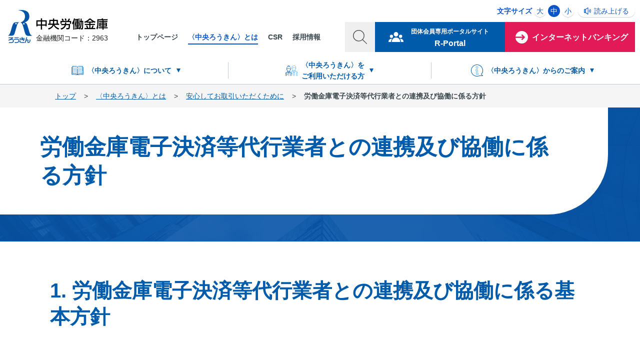

--- FILE ---
content_type: text/html
request_url: https://chuo.rokin.com/aboutus/safetrade/api_collaboration/
body_size: 47624
content:
<!DOCTYPE html>
<html lang="ja">
<head>
<meta charset="utf-8">
<!-- Google Tag Manager -->
<script>(function (w, d, s, l, i) {
    w[l] = w[l] || []; w[l].push({
      'gtm.start':
        new Date().getTime(), event: 'gtm.js'
    }); var f = d.getElementsByTagName(s)[0],
      j = d.createElement(s), dl = l != 'dataLayer' ? '&l=' + l : ''; j.async = true; j.src =
        'https://www.googletagmanager.com/gtm.js?id=' + i + dl; f.parentNode.insertBefore(j, f);
  })(window, document, 'script', 'dataLayer', 'GTM-MQQ7P6');</script>
<!-- End Google Tag Manager -->
<!-- Google Tag Manager -->
<script>(function (w, d, s, l, i) {
    w[l] = w[l] || []; w[l].push({
      'gtm.start':
        new Date().getTime(), event: 'gtm.js'
    }); var f = d.getElementsByTagName(s)[0],
      j = d.createElement(s), dl = l != 'dataLayer' ? '&l=' + l : ''; j.async = true; j.src =
        'https://www.googletagmanager.com/gtm.js?id=' + i + dl; f.parentNode.insertBefore(j, f);
  })(window, document, 'script', 'dataLayer', 'GTM-PJT2NSG');</script>
<!-- End Google Tag Manager -->
<!-- Global site tag (gtag.js) - Google Ads: 1017143382 -->
<script async src="https://www.googletagmanager.com/gtag/js?id=AW-1017143382"></script>
<script>
  window.dataLayer = window.dataLayer || [];
  function gtag() { dataLayer.push(arguments); }
  gtag('js', new Date());

  gtag('config', 'AW-1017143382');
</script>
<!-- Yahoo!ディスプレイ広告 - サイトジェネラルタグ -->
<script async src="https://s.yimg.jp/images/listing/tool/cv/ytag.js"></script>
<script>
  window.yjDataLayer = window.yjDataLayer || [];
  function ytag() { yjDataLayer.push(arguments); }
  ytag({
    "type": "yjad_retargeting",
    "config": {
      "yahoo_retargeting_id": "FUYP05ISQG",
      "yahoo_retargeting_label": "",
      "yahoo_retargeting_page_type": "",
      "yahoo_retargeting_items": [
        { item_id: '', category_id: '', price: '', quantity: '' }
      ]
    }
  });
</script>
<meta http-equiv="X-UA-Compatible" content="IE=edge">
<meta name="viewport" content="width=device-width, initial-scale=1, maximum-scale=1, user-scalable=0">
<meta name="format-detection" content="telephone=no">
<meta property="og:type" content="website">
<meta property="og:image" content="https://chuo.rokin.com/common_v2/images/ogp.png">
<meta property="og:site_name" content="中央労働金庫">
<!-- css -->
<link rel="stylesheet" href="/common_v2/css/reset.css" media="screen, print">
<link rel="stylesheet" href="/common_v2/css/swiper.min.css" media="screen, print">
<link rel="stylesheet" href="/common_v2/css/module.css" media="screen, print">
<link rel="stylesheet" href="/common_v2/css/module_pc.css" media="only screen and (min-width: 768px), print">
<link rel="stylesheet" href="/common_v2/css/module_sp.css" media="only screen and (max-width: 767px)">
<link rel="stylesheet" href="/common_v2/css/common_pc.css" media="only screen and (min-width: 768px), print">
<link rel="stylesheet" href="/common_v2/css/common_sp.css" media="only screen and (max-width: 767px)">
<link rel="stylesheet" href="/common_v2/css/print.css" media="print">
<link rel="stylesheet" href="/common_v2/css/perfect-scrollbar.css" media="screen, print">
<script>
  // ipad_viewport_change
  (function () {
    var ua = navigator.userAgent;
    if ((ua.indexOf('Android') > 0 && ua.indexOf('Mobile') == -1) || (ua.indexOf('iPad') > 0) || (ua.indexOf('Macintosh') > 0 && 'ontouchend' in document)) {
      var viewport = document.querySelector("meta[name=viewport]");
      viewport.setAttribute("content", "width=1280, maximum-scale=1.0, user-scalable=0");
    }
  })();
</script>

<title>労働金庫電子決済等代行業者との連携及び協働に係る方針|中央ろうきん（中央労働金庫）</title>
<meta name="description" content="労働金庫電子決済等代行業者との連携及び協働に係る方針。預金・ご融資・資産形成・資産運用などお金に関わる相談は〈中央ろうきん〉へ">
<meta name="keywords" content="">
<meta property="og:title" content="労働金庫電子決済等代行業者との連携及び協働に係る方針|中央ろうきん（中央労働金庫）">
<meta property="og:url" content="https://chuo.rokin.com/aboutus/safetrade/api_collaboration/">
<meta property="og:description" content="労働金庫電子決済等代行業者との連携及び協働に係る方針。預金・ご融資・資産形成・資産運用などお金に関わる相談は〈中央ろうきん〉へ">
<link rel="canonical" href="https://chuo.rokin.com/aboutus/safetrade/api_collaboration/">
<!-- readspeaker -->
<script src="https://cdn-eas.readspeaker.com/script/12896/webReader/webReader.js?pids=wr&amp;forceAdapter=ioshtml5&amp;disable=translation,lookup" type="text/javascript" id="rs_req_Init"></script>
</head>
<body>
  <!-- Google Tag Manager (noscript) -->
<noscript><iframe src="https://www.googletagmanager.com/ns.html?id=GTM-MQQ7P6" height="0" width="0" style="display:none;visibility:hidden"></iframe></noscript>
<!-- End Google Tag Manager (noscript) -->
<!-- Google Tag Manager (noscript) -->
<noscript><iframe src="https://www.googletagmanager.com/ns.html?id=GTM-PJT2NSG" height="0" width="0" style="display:none;visibility:hidden"></iframe></noscript>
<!-- End Google Tag Manager (noscript) -->

  <header class="header">
  <div class="headerWrap">
    <div class="header_nav">

      <!-- ヘッダーロゴ -->
      <a class="header_logo" href="/">
        <p class="header_heading"><img src="/common_v2/images/logo_text.jpg" alt="中央労働金庫"></p>
        <p class="header_code">金融機関コード：2963</p>
      </a><!-- /.header_logo -->

      <!-- ヘッダー上段 -->
      <div class="header_uprBox">
        <div class="innerWrap">
          <ul class="headerParts_linkList01 pc">
            <li class="headerParts_linkItem"><a href="/">トップページ</a></li>
            <li class="headerParts_linkItem current"><a href="/aboutus/">〈中央ろうきん〉とは</a></li>
            <li class="headerParts_linkItem"><a href="/aboutus/csr/">CSR</a></li>
            <li class="headerParts_linkItem"><a href="/recruit/">採用情報</a></li>
          </ul>
          <div class="headerParts_linkList02 pc">
            <dl class="fontSizeChange">
              <dt class="fontSizeChange_title">文字サイズ</dt>
              <dd class="fontSizeChange_btn" data-fontbtn="large">大</dd>
              <dd class="fontSizeChange_btn active" data-fontbtn="medium">中</dd>
              <dd class="fontSizeChange_btn" data-fontbtn="small">小</dd>
            </dl>
            <div id="readspeaker_button1" class="rs_skip readspeaker">
              <a href="https://app-eas.readspeaker.com/cgi-bin/rsent?customerid=12896&amp;lang=ja_jp&amp;readclass=contentWrap&amp;url=" onclick="readpage(this.href, 'xp1'); return false;" class="rs_href" rel="nofollow" accesskey="L">
                読み上げる
              </a>
            </div>

            <div id="xp1" class="rs_preserve rs_skip rs_splitbutton rs_addtools rs_exp"></div>
          </div>
          <ul class="headerParts_linkList03">
            <li class="headerParts_linkItem hdr-searchBtn" data-drop-nav-name="dropNav_search"><span class="sp spSearchText">検索</span></li>
            <li class="headerParts_linkItem hdr-memberBtn pc"><a href="https://r-portal.chuo.rokin.com/SMEO001001/SMEO00100101" target="_blank">
                <div class="pc_taC"><span class="pc_fs12">団体会員専用ポータルサイト</span><br class="pc">R-Portal</div>
              </a></li>
            <li class="headerParts_linkItem hdr-loginBtn"><span><span class="pc">インターネットバンキング</span><span class="sp">ログイン</span></span></li>
          </ul>
        </div>
      </div><!-- /.header_uprBox -->

      <div class="header_loginBoxWrap">
        <div class="header_loginBoxWrapInner">
          <div class="header_loginBox">
            <div class="header_loginBox_person">
              <p class="title">個人のお客様</p>
              <ul class="nmlBtn col1">
                <li class="nmlBtn_item type-square color-login bg-fill arrow-blank">
                  <a href="https://ib.rokin.jp/nprotect/?bid=13" target="_blank" class="nmlBtn_itemLink">
                    <p class="nmlBtn_text">
                      <span class="text-main">ろうきんダイレクト<br>インターネットバンキング ログイン</span>
                    </p>
                  </a>
                </li>
                <li class="nmlBtn_item color-login arrow-blank">
                  <a href="https://ib.rokin.jp/request/?bid=13" target="_blank" class="nmlBtn_itemLink">
                    <p class="nmlBtn_text">
                      <span class="text-main">各種お手続き<br>（パスワード紛失、機種変更など）</span>
                    </p>
                  </a>
                </li>
                <li class="nmlBtn_item color-login arrow-blank">
                  <a href="https://ib.rokin.jp/?bid=13" target="_blank" class="nmlBtn_itemLink">
                    <p class="nmlBtn_text">
                      <span class="text-main">サービス案内</span>
                    </p>
                  </a>
                </li>
                <li class="nmlBtn_item color-login arrow-blank">
                  <a href="https://ib.rokin.jp/direct/?bid=13" target="_blank" class="nmlBtn_itemLink">
                    <p class="nmlBtn_text">
                      <span class="text-main">新規申込み（無料）</span>
                    </p>
                  </a>
                </li>
              </ul>
            </div><!-- /.header_loginBox_person -->
            <hr class="pc_mt30 sp_mt15">
            <div class="header_loginBox_member">
              <p class="title">団体のお客様</p>
              <ul class="nmlBtn col1">
                <li class="nmlBtn_item type-square bg-fill arrow-blank">
                  <a href="https://fb.rokin.jp/nprotect/?bid=13" target="_blank" class="nmlBtn_itemLink">
                    <p class="nmlBtn_text">
                      <span class="text-main">ろうきんインターネットバンキング<br>（団体向け）ログイン</span>
                    </p>
                  </a>
                </li>
                <li class="nmlBtn_item arrow-blank">
                  <a href="https://fb.rokin.jp/?bid=13" target="_blank" class="nmlBtn_itemLink">
                    <p class="nmlBtn_text">
                      <span class="text-main">サービス案内</span>
                    </p>
                  </a>
                </li>
              </ul>
            </div><!-- /.header_loginBox_member -->
            <div class="header_loginBoxClose">
              <p><span>閉じる</span></p>
            </div>
          </div><!-- /.header_loginBox -->
        </div><!-- /.header_loginBoxWrapInner -->
      </div><!-- /.header_loginBoxWrap -->

      <!-- ヘッダー下段 -->
      <div class="header_lwrBox pc">
        <div class="innerWrap">
          <ul class="headerParts_linkList">
            <li class="headerParts_linkItem aboutus" data-drop-nav-name="dropNav_under_1"><span class="headerParts_linkItemInner">〈中央ろうきん〉について</span></li>
            <li class="headerParts_linkItem available" data-drop-nav-name="dropNav_under_2"><span class="headerParts_linkItemInner">〈中央ろうきん〉を<br class="pcSmall">ご利用いただける方</span></li>
            <li class="headerParts_linkItem safetrade" data-drop-nav-name="dropNav_under_3"><span class="headerParts_linkItemInner">〈中央ろうきん〉からのご案内</span></li>
          </ul>
        </div><!-- /.innerWrap -->
      </div><!-- /.header_lwrBox -->

    </div>
  </div><!-- /.headerWrap -->

  <div class="dropNavWrap">
    <div class="dropNav dropNav_under_1">
      <div class="dropNav_main">
        <div class="innerWrap">
          <div class="dispFR w100p">
            <div class="dropNav_main_colWrap">
              <div class="dropNav_main_col coltype_panel">
                <a class="link" href="/aboutus/message/">
                  <div class="img"><img src="/common_v2/images/dropnav_aboutus_01_250728.jpg" alt=""></div>
                  <div class="text"><span class="text-main">理事長メッセージ</span></div>
                </a>
              </div><!-- /.dropNav_main_col -->
              <div class="dropNav_main_col coltype_panel">
                <a class="link" href="/aboutus/chuorokin/">
                  <div class="img"><img src="/common_v2/images/dropnav_aboutus_02.jpg" alt=""></div>
                  <div class="text"><span class="text-main">〈中央ろうきん〉って<br>どんな金融機関？</span></div>
                </a>
              </div><!-- /.dropNav_main_col -->
              <div class="dropNav_main_col coltype_panel">
                <a class="link" href="/aboutus/csr/">
                  <div class="img"><img src="/common_v2/images/dropnav_aboutus_03.jpg" alt=""></div>
                  <div class="text"><span class="text-main">〈中央ろうきん〉のCSR</span></div>
                </a>
              </div><!-- /.dropNav_main_col -->
            </div><!-- /.dropNav_main_colWrap -->
            <div class="dropNav_main_colWrap sub">
              <ul class="subBtnList">
                <li class="subBtnList_item"><a href="/aboutus/profile/" class="subBtnList_link"><span class="subBtnList_text">〈中央ろうきん〉の概要</span></a></li>
                <li class="subBtnList_item"><a href="/aboutus/officer/" class="subBtnList_link"><span class="subBtnList_text">役員一覧</span></a></li>
                <li class="subBtnList_item"><a href="/aboutus/history/" class="subBtnList_link"><span class="subBtnList_text">〈ろうきん〉ヒストリー</span></a></li>
                <li class="subBtnList_item"><a href="/aboutus/governance/" class="subBtnList_link"><span class="subBtnList_text">「内部統制システムに関する<br>基本方針」の概要</span></a></li>
                <li class="subBtnList_item"><a href="/recruit/" class="subBtnList_link"><span class="subBtnList_text">採用情報</span></a></li>
                <li class="subBtnList_item"><a href="/aboutus/disclosure/" class="subBtnList_link"><span class="subBtnList_text">ディスクロージャー<br>（発行月：7月）</span></a></li>
                <li class="subBtnList_item"><a href="/aboutus/provisional_disclosure/" class="subBtnList_link"><span class="subBtnList_text">仮決算ディスクロージャー<br>（発行月：12月）</span></a></li>
                <li class="subBtnList_item"><a href="/about/koukoku/" class="subBtnList_link"><span class="subBtnList_text">電子公告</span></a></li>
              </ul>
            </div><!-- /.dropNav_main_colWrap -->
          </div>
          <div class="dropNav_closeBtn">
            <p><span>閉じる</span></p>
          </div>
        </div><!-- /.innerWrap -->
      </div>
    </div>

    <div class="dropNav dropNav_under_2">
      <div class="dropNav_main">
        <div class="innerWrap">
          <div class="dropNav_main_colWrap">
            <div class="dropNav_main_col coltype_panel">
              <a class="link" href="/aboutus/available/member/">
                <div class="img"><img src="/common_v2/images/dropnav_available_01.jpg" alt=""></div>
                <div class="text"><span class="text-main">労働組合などの組合員の方</span></div>
              </a>
            </div><!-- /.dropNav_main_col -->
            <div class="dropNav_main_col coltype_panel">
              <a class="link" href="/about/available/coop.html">
                <div class="img"><img src="/common_v2/images/dropnav_available_02.jpg" alt=""></div>
                <div class="text"><span class="text-main">生協の組合員の方</span></div>
              </a>
            </div><!-- /.dropNav_main_col -->
            <div class="dropNav_main_col coltype_panel">
              <a class="link" href="/aboutus/available/worker/">
                <div class="img"><img src="/common_v2/images/dropnav_available_03.jpg" alt=""></div>
                <div class="text"><span class="text-main">一般の方</span></div>
              </a>
            </div><!-- /.dropNav_main_col -->
            <div class="dropNav_main_col coltype_panel">
              <a class="link" href="/aboutus/available/retiree/">
                <div class="img"><img src="/common_v2/images/dropnav_available_04.jpg" alt=""></div>
                <div class="text"><span class="text-main">ご退職者の方</span></div>
              </a>
            </div><!-- /.dropNav_main_col -->
            <div class="dropNav_main_roundBtn">
              <p class="roundBtn_item">
                <a href="/aboutus/available/" class="roundBtn_link">
                  <span class="roundBtn_icon"><img data-img-change="--_green" src="/common_v2/images/icon_list.svg" alt="" width="22" height="15"></span>
                  <span class="roundBtn_text">「わたしも利用できる？」TOP</span>
                </a>
              </p>
            </div>
          </div><!-- /.dropNav_main_colWrap -->
          <div class="dropNav_closeBtn">
            <p><span>閉じる</span></p>
          </div>
        </div><!-- /.innerWrap -->
      </div>
    </div>

    <div class="dropNav dropNav_under_3">
      <div class="dropNav_main">
        <div class="innerWrap">
          <div class="dispFR w100p">
            <div class="dropNav_main_colWrap">
              <div class="dropNav_main_col coltype_panel">
                <a class="link" href="/aboutus/safetrade/">
                  <div class="img"><img src="/common_v2/images/dropnav_safetrade_01.jpg" alt=""></div>
                  <div class="text"><span class="text-main">安心してお取引いただくために</span></div>
                </a>
              </div><!-- /.dropNav_main_col -->
              <div class="dropNav_main_col coltype_panel">
                <a class="link" href="/aboutus/safetrade/attention/">
                  <div class="img"><img src="/common_v2/images/dropnav_safetrade_02.jpg" alt=""></div>
                  <div class="text"><span class="text-main">金融犯罪事例のご案内</span></div>
                </a>
              </div><!-- /.dropNav_main_col -->
              <div class="dropNav_main_col coltype_panel">
                <a class="link" href="/aboutus/safetrade/complaints/">
                  <div class="img"><img src="/common_v2/images/dropnav_safetrade_03.jpg" alt=""></div>
                  <div class="text"><span class="text-main">相談・苦情等に対する取組み</span></div>
                </a>
              </div><!-- /.dropNav_main_col -->
            </div><!-- /.dropNav_main_colWrap -->
            <div class="dropNav_main_colWrap sub">
              <ul class="subBtnList">
                <li class="subBtnList_item"><a href="/aboutus/safetrade/fiduciary_duty/" class="subBtnList_link"><span class="subBtnList_text">お客様本位の業務運営に関する<br>取組方針</span></a></li>
                <li class="subBtnList_item"><a href="/about/csr/issues/03.html#anc02" class="subBtnList_link"><span class="subBtnList_text">バリアフリー化への取り組み</span></a></li>
              </ul>
            </div><!-- /.dropNav_main_colWrap -->
          </div>
          <div class="dropNav_closeBtn">
            <p><span>閉じる</span></p>
          </div>
        </div><!-- /.innerWrap -->
      </div>
    </div>

    <div class="dropNav dropNav_search">
      <div class="dropNav_main">
        <div class="innerWrap">
          <form class="search" action="https://pro.syncsearch.jp/search" method="GET" id="SS_searchForm2">
            <div class="search_input">
              <input type="text" name="query" value="" maxlength="100" placeholder="なにをお探しですか？　記入例：住宅ローン、手数料、金利情報" id="SS_searchQuery2">
            </div>
            <div class="search_submit">
              <input type="submit" name="Search" value="検索" id="SS_searchSubmit2">
            </div>
            <input type="hidden" name="site" value="V3E0IBVK">
            <input type="hidden" name="preview" value="1">
            <input type="hidden" name="design" value="1">
            <input type="hidden" name="group" value="0">
            <input type="hidden" name="charset" value="UTF-8">
          </form>
        </div>
        <div class="dropNav_closeBtn">
          <p><span>閉じる</span></p>
        </div>
      </div>
    </div>

  </div>

  <div class="spMenuBtnWrap">
    <div class="spMenuBtn"><span></span><span></span><span></span></div>
    <div class="spMenuBtnText">メニュー</div>
  </div>

  <div class="spMenu">
    <div class="spMenu_wrapper">
      <ul class="quicklink">
        <li>
          <div class="quicklink_btn h90">
            <img class="quicklink_btn_icon" src="/common_v2/images/icon_aboutus.svg" alt="">
            <span class="quicklink_btn_text fs12rem">〈中央ろうきん〉<br>について</span>
          </div>
          <div class="quicklink_main pos--1">
            <div class="spMenu_listWrap">
              <ul class="spMenu_list size-half color-white">
                <li class="spMenu_item arrow-right"><a class="spMenu_inner" href="/aboutus/message/">理事長メッセージ</a></li>
                <li class="spMenu_item arrow-right"><a class="spMenu_inner" href="/aboutus/chuorokin/">〈中央ろうきん〉って<br>どんな金融機関？</a></li>
                <li class="spMenu_item arrow-right"><a class="spMenu_inner" href="/aboutus/csr/">〈中央ろうきん〉のCSR</a></li>
              </ul>
            </div>
            <div class="spMenu_listWrap">
              <ul class="spMenu_list size-half color-none taL">
                <li class="spMenu_item arrow-right"><a class="spMenu_inner" href="/aboutus/profile/">〈中央ろうきん〉の概要</a></li>
                <li class="spMenu_item arrow-right"><a class="spMenu_inner" href="/aboutus/officer/">役員一覧</a></li>
                <li class="spMenu_item arrow-right"><a class="spMenu_inner" href="/aboutus/history/">〈ろうきん〉ヒストリー</a></li>
                <li class="spMenu_item arrow-right"><a class="spMenu_inner fs13rem lh1p2" href="/aboutus/governance/">「内部統制システム<br>に関する基本方針」<br>の概要</a></li>
                <li class="spMenu_item arrow-right"><a class="spMenu_inner" href="/recruit/">採用情報</a></li>
                <li class="spMenu_item arrow-right"><a class="spMenu_inner" href="/aboutus/disclosure/">ディスクロージャー<br>（発行月：7月）</a></li>
                <li class="spMenu_item arrow-right"><a class="spMenu_inner fs13rem" href="/aboutus/provisional_disclosure/">仮決算ディスクロージャー<br>（発行月：12月）</a></li>
                <li class="spMenu_item arrow-right"><a class="spMenu_inner" href="/about/koukoku/">電子公告</a></li>
              </ul>
            </div>
          </div>
        </li>
        <li>
          <div class="quicklink_btn h90">
            <img class="quicklink_btn_icon" src="/common_v2/images/icon_available.svg" alt="">
            <span class="quicklink_btn_text fs12rem">〈中央ろうきん〉<br>をご利用<br>いただける方</span>
          </div>
          <div class="quicklink_main pos--2">
            <div class="spMenu_listWrap">
              <ul class="spMenu_list size-half color-white">
                <li class="spMenu_item arrow-right"><a class="spMenu_inner" href="/aboutus/available/member/">労働組合などの<br>組合員の方</a></li>
                <li class="spMenu_item arrow-right"><a class="spMenu_inner" href="/about/available/coop.html">生協の組合員の方</a></li>
                <li class="spMenu_item arrow-right"><a class="spMenu_inner" href="/aboutus/available/worker/">一般の方</a></li>
                <li class="spMenu_item arrow-right"><a class="spMenu_inner" href="/aboutus/available/retiree/">ご退職者の方</a></li>
              </ul>
            </div>
            <div class="spMenu_btnWrap bgNone">
              <ul class="nmlBtn mb00">
                <li class="nmlBtn_item color-green bg-fill arrow-right">
                  <a class="nmlBtn_itemLink" href="/aboutus/available/">
                    <span class="nmlBtn_icon"><img src="/common_v2/images/icon_list.svg" alt="" width="22" height="15"></span>
                    <p class="nmlBtn_text">
                      <span class="text-main">「わたしも利用できる？」TOP</span>
                    </p>
                  </a>
                </li>
              </ul><!-- /.nmlBtn -->
            </div>
          </div>
        </li>
        <li>
          <div class="quicklink_btn h90">
            <img class="quicklink_btn_icon" src="/common_v2/images/icon_safetrade.svg" alt="">
            <span class="quicklink_btn_text fs12rem">〈中央ろうきん〉<br>からのご案内</span>
          </div>
          <div class="quicklink_main pos--3">
            <div class="spMenu_listWrap">
              <ul class="spMenu_list size-half color-white">
                <li class="spMenu_item arrow-right"><a class="spMenu_inner" href="/aboutus/safetrade/">安心してお取引<br>いただくために</a></li>
                <li class="spMenu_item arrow-right"><a class="spMenu_inner" href="/aboutus/safetrade/attention/">金融犯罪事例のご案内</a></li>
                <li class="spMenu_item arrow-right"><a class="spMenu_inner" href="/aboutus/safetrade/complaints/">相談・苦情等<br>に対する取組み</a></li>
              </ul>
            </div>
            <div class="spMenu_listWrap">
              <ul class="spMenu_list size-half color-none taL">
                <li class="spMenu_item arrow-right"><a class="spMenu_inner" href="/aboutus/safetrade/fiduciary_duty/">お客様本位の業務運営<br>に関する取組方針</a></li>
                <li class="spMenu_item arrow-right"><a class="spMenu_inner" href="/about/csr/issues/03.html#anc02">バリアフリー化への<br>取り組み</a></li>
              </ul>
            </div>
          </div>
        </li>
      </ul>

      <ul class="spMenu_list textSize-large">
        <li class="spMenu_item arrow-right color-top"><a class="spMenu_inner" href="/">トップページ</a></li>
        <li class="spMenu_item arrow-right color-top"><a class="spMenu_inner" href="/aboutus/">〈中央ろうきん〉とは</a></li>
        <li class="spMenu_item arrow-right color-top"><a class="spMenu_inner" href="/aboutus/csr/">CSR</a></li>
        <li class="spMenu_item arrow-right color-top"><a class="spMenu_inner" href="/recruit/">採用情報</a></li>
        <li class="spMenu_item arrow-blank color-top"><a class="spMenu_inner" href="https://r-portal.chuo.rokin.com/SMEO001001/SMEO00100101" target="_blank">
            <div>R-Portal（団体会員専用ポータルサイト）</div>
          </a></li>
      </ul>
      <div class="spMenuFootWrap">
        <p class="spMenu_listLink"><a href="/sitemap/">サイトマップ</a></p>
        <div class="spMenuFoot">
          <span>閉じる</span>
        </div>
      </div>
    </div><!-- /.spMenuInner -->
  </div>

</header>


  <div class="contentWrap">

    <div class="content_main">
      <div class="cntSec breadcrumb">
        <div class="innerWrap">
          <ul class="breadcrumb_list">
            <li><a href="/">トップ</a></li>
            <li><a href="/aboutus/">〈中央ろうきん〉とは</a></li>
            <li><a href="/aboutus/safetrade/">安心してお取引いただくために</a></li>
            <li>労働金庫電子決済等代行業者との連携及び協働に係る方針</li>
          </ul>
        </div><!-- /.innerWrap -->
      </div><!-- /.breadcrumb -->

      <div class="cntSec heading1 type-text">
        <div class="heading1_inner">
          <div class="heading1_text">
            <h1 class="text-main">労働金庫電子決済等代行業者との連携及び協働に係る方針</h1>
          </div>
        </div>
      </div>

      <div class="cntSec">
        <div class="heading2">
          <div class="heading2_text">
            <h2 class="text-main">1. 労働金庫電子決済等代行業者との連携及び協働に係る基本方針</h2>
          </div>
        </div>
        <div class="innerWrap">
          <ul class="cirList">
            <li>当金庫は、労働金庫電子決済等代行業者のサービスを利用するお客様の利便性を向上すべく、APIの公開に取り組んでまいります。</li>
            <li>当金庫は、オープンAPIの環境を構築し、「労働金庫電子決済等代行業者との連携及び協働」を安全に実現します。</li>
          </ul>
        </div>
      </div>

      <div class="cntSec">
        <div class="heading2">
          <div class="heading2_text">
            <h2 class="text-main">2. 労働金庫連合会が契約を締結する労働金庫電子決済等代行業者が労働金庫電子決済等代行業を営むことについての同意</h2>
          </div>
        </div>
        <div class="innerWrap">
          <ul class="cirList">
            <li>当金庫は、労働金庫連合会と契約を締結した労働金庫電子決済等代行業者が、当金庫に係る労働金庫電子決済等代行業を営むことに同意しています。</li>
          </ul>
        </div>
      </div>

      <div class="cntSec">
        <div class="heading2">
          <div class="heading2_text">
            <h2 class="text-main">3. 参照系API等の体制整備</h2>
          </div>
        </div>
        <div class="innerWrap">
          <ul class="cirList">
            <li>労働金庫連合会の「労働金庫電子決済等代行業者との連携及び協働に係る方針」に準じます。</li>
          </ul>
        </div>
      </div>

      <div class="cntSec">
        <div class="heading2">
          <div class="heading2_text">
            <h2 class="text-main">4. 更新系APIの体制整備</h2>
          </div>
        </div>
        <div class="innerWrap">
          <ul class="cirList">
            <li>労働金庫連合会の「労働金庫電子決済等代行業者との連携及び協働に係る方針」に準じます。</li>
          </ul>
        </div>
      </div>

      <div class="cntSec">
        <div class="heading2">
          <div class="heading2_text">
            <h2 class="text-main">5. APIに係るシステムに関する事項</h2>
          </div>
        </div>
        <div class="innerWrap">
          <ul class="cirList">
            <li>当金庫は、システムの設計、運用及び保守を労働金庫連合会に委託します。</li>
            <li>なお、システムに関する事項は労働金庫連合会の「労働金庫電子決済等代行業者との連携及び協働に係る方針」に準じます。</li>
          </ul>
        </div>
      </div>

      <div class="cntSec">
        <div class="heading2">
          <div class="heading2_text">
            <h2 class="text-main">6. 本件に関する連絡先</h2>
          </div>
        </div>
        <div class="innerWrap">
          <ul class="cirList">
            <li>労働金庫連合会<br>
              <p>電話番号：<span class="telNumber style-none"><span>03-3293-2360</span></span></p>
            </li>
          </ul>
        </div>
      </div>

      <div class="cntSec">
        <div class="heading2">
          <div class="heading2_text">
            <h2 class="text-main">7. その他参考となるべき情報</h2>
          </div>
        </div>
        <div class="innerWrap">
          <ul class="cirList">
            <li>労働金庫連合会の「労働金庫電子決済等代行業者との連携及び協働に係る方針」に準じます。</li>
            <li>労働金庫連合会が公表する「労働金庫電子決済等代行業者との連携及び協働に係る方針」は、こちらをご参照ください。（URL:<a href="https://www.rokinren.com/api_collaboration.html" class="textLink arrow-blank" target="_blank">https://www.rokinren.com/api_collaboration.html</a>）</li>
          </ul>
          <h3 class="heading3">労働金庫電子決済等代行業者に求める事項の基準</h3>
          <p class="nmlText"><a class="textLink arrow-right arrow-pdf" href="/aboutus/safetrade/pdf/api_standard.pdf" target="_blank">労働金庫電子決済等代行業者に求める事項の基準に代えて公表する事項</a></p>
          <p class="nmlText"><a class="textLink arrow-right arrow-pdf" href="/aboutus/safetrade/pdf/api_pay-easy.pdf" target="_blank">「労働金庫電子決済等代行業者に求める事項の基準」（ペイジー情報リンク方式）</a></p>
          <h3 class="heading3">労働金庫電子決済等代行業者との契約内容</h3>
          <p class="nmlText"><a class="textLink arrow-right arrow-pdf" href="/aboutus/safetrade/pdf/denshikessai_contract_document.pdf" target="_blank">API連携等</a></p>
          <p class="nmlText"><a class="textLink arrow-right arrow-pdf" href="/aboutus/safetrade/pdf/denshikessai_pay-easy.pdf" target="_blank">〈Pay-easy（ペイジー）〉情報リンク方式に係る労働金庫電子決済等代行業者との契約内容</a></p>
          <p class="nmlText"><a class="textLink arrow-right arrow-pdf" href="/aboutus/safetrade/pdf/denshikessai_anser.pdf" target="_blank">ANSERサービス利用</a></p>
          <p class="nmlText"><a class="textLink arrow-right arrow-pdf" href="/aboutus/safetrade/pdf/denshikessai_bankpay.pdf" target="_blank">Bank Pay取引およびことら送金</a></p>
        </div>
      </div>
      <div class="cntSec recommended rs_preserve">
  <div class="innerWrap">
    <div class="recommended_colWrap">
      <div class="recommended_col">
        <div class="recommendedHeading2">
          <div class="recommendedHeading2_en pc"><img src="/common_v2/images/heading_ranking.svg" alt="RANKING"></div>
          <div class="recommendedHeading2_en sp rs_skip_always"><img src="/common_v2/images/heading_ranking_sp.svg" alt="RANKING"></div>
          <h2 class="recommendedHeading2_ja">よく見られているページ</h2>
        </div>
        <!-- RSPEAK_STOP -->
        <div class="recommended_list ranking">
          <div id="recommender_pc411"></div>
        </div>
        <!-- RSPEAK_START -->
      </div>
      <div class="recommended_col">
        <div class="recommendedHeading2">
          <div class="recommendedHeading2_en pc"><img src="/common_v2/images/heading_history.svg" alt="HISTORY"></div>
          <div class="recommendedHeading2_en sp rs_skip_always"><img src="/common_v2/images/heading_history_sp.svg" alt="HISTORY"></div>
          <h2 class="recommendedHeading2_ja">あなたが最近見たページ</h2>
        </div>
        <!-- RSPEAK_STOP -->
        <div class="recommended_list">
          <div id="recommender_pc311"></div>
        </div>
        <!-- RSPEAK_START -->
      </div>
    </div><!-- /.recommended_colWrap -->
  </div><!-- /.innerWrap -->
</div><!-- /.recommended -->

    </div><!-- /.content_main -->
  </div><!-- /.contentWrap -->

  <div class="fixedBottom">
    <a class="btnPageTop" href="javascript:void(0)">
  <span class="pc">Page top</span>
  <span class="sp">Top</span>
</a>
<span class="btnNavEligibleUser handleNavButton" data-modalClass="navEligibleUser">
  <span class="pc">お得にご利用いただける方</span>
<span class="sp">お得にご利用<br>いただける方</span>
</span>
<span class="btnChat" onClick="open_widget();">
  <span class="pc">チャットで問い合わせる</span>
<span class="sp">Chat</span>
</span>

  </div><!-- /.fixedBottom -->
  <footer class="footer">
  <div class="footer_social">
    <div class="innerWrap">
      <p class="title">〈中央ろうきん〉ソーシャルメディア</p>
      <ul class="footer_social_list">
        <li><a href="/rokin-app/"><img src="/common_v2/images/icon_rokin_app.jpg" alt="ろうきんアプリ">ろうきんアプリ</a></li>
        <li><a href="https://lin.ee/7aUGuJh" target="_blank"><img src="/common_v2/images/icon_line.png" alt="LINE">LINE</a></li>
        <li><a href="https://www.instagram.com/chuorokin_official/" target="_blank"><img src="/common_v2/images/icon_Instagram.png" alt="Instagram" class="p05">Instagram</a></li>
        <li><a href="https://www.youtube.com/@chuo_rokin" target="_blank" class="youtube pc_h60 jcC fcRed pc_fs20 sp_fs16 fwB">YouTube</a></li>
      </ul>
    </div>
  </div>

  <div class="footer_sitemap">
    <div class="innerWrap">
      <ul class="footer_sitemapLwr">
        <li class="footer_sitemapLwr_item"><a href="/aboutus/safetrade/privacypolicy/">プライバシー・ポリシー</a></li>
        <li class="footer_sitemapLwr_item"><a href="/aboutus/safetrade/privacypolicy_apps/">ろうきんアプリに関するプライバシー・ポリシー</a></li>
        <li class="footer_sitemapLwr_item"><a href="/aboutus/safetrade/privacy/">個人情報のお取扱について</a></li>
        <li class="footer_sitemapLwr_item"><a href="/aboutus/safetrade/financial_facilitation/">金融円滑化管理方針</a></li>
      </ul>
      <ul class="footer_sitemapLwr">
        <li class="footer_sitemapLwr_item"><a href="/aboutus/safetrade/prevent_mistake/">預金等との誤認防止について</a></li>
        <li class="footer_sitemapLwr_item"><a href="/aboutus/safetrade/insurance/">保険募集指針</a></li>
        <li class="footer_sitemapLwr_item"><a href="/aboutus/safetrade/mutual/">共済募集指針</a></li>
        <li class="footer_sitemapLwr_item"><a href="/aboutus/safetrade/securities/">証券業務に関する倫理コード</a></li>
        <li class="footer_sitemapLwr_item"><a href="/aboutus/safetrade/solicitation/">金融商品に関する勧誘方針・重要事項の説明</a></li>
        <li class="footer_sitemapLwr_item"><a href="/aboutus/safetrade/criminal/">犯罪収益移転防止法</a></li>
      </ul>
      <ul class="footer_sitemapLwr">
        <li class="footer_sitemapLwr_item"><a href="/aboutus/safetrade/coi/">利益相反管理方針の概要</a></li>
        <li class="footer_sitemapLwr_item"><a href="/aboutus/safetrade/antisocial/">反社会的勢力等に対する基本方針</a></li>
        <li class="footer_sitemapLwr_item"><a href="/aboutus/safetrade/customer_protection/">お客様保護等管理方針</a></li>
        <li class="footer_sitemapLwr_item"><a href="/aboutus/safetrade/management_guarantee/">経営者保証に関する取組方針</a></li>
      </ul>
      <ul class="footer_sitemapLwr">
        <li class="footer_sitemapLwr_item"><a href="/aboutus/safetrade/api_collaboration/">労働金庫電子決済等代行業者との連携及び協働に係る方針</a></li>
        <li class="footer_sitemapLwr_item"><a href="/aboutus/safetrade/rules/">各種取引規定</a></li>
        <li class="footer_sitemapLwr_item"><a href="/aboutus/safetrade/terms/">ホームページご利用にあたって</a></li>
        <li class="footer_sitemapLwr_item"><a href="/about/koukoku/">電子公告</a></li>
        <li class="footer_sitemapLwr_item"><a href="/link/">リンク集</a></li>
        <li class="footer_sitemapLwr_item"><a href="/sitemap/">サイトマップ</a></li>
      </ul>
    </div><!-- /.innerWrap -->
  </div>

  <!-- 「お得にご利用いただける方」追従ボタンのモーダル -->
  <div class="modal navEligibleUser">
  <div class="modal_inner">
    <span class="modal_close nav_modal"></span>
    <div class="modal_scroll">
      <h1 class="modal_title">お得にご利用いただける方</h1>
      <p class="modal_title_sub">以下に該当する方はお得にご利用いただけます。</p>
      <div class="pointBox2 col3">
        <ul class="pointBox2_list">
          <li class="pointBox2_item type-link arrow-right">
            <a class="pointBox2_inner arrow-right" href="/aboutus/available/member/">
              <div class="pointBox2_img">
                <img src="/common_v2/images/nav_eligible_user_01.jpg" alt="労働組合などに加入している方">
              </div>
              <div class="pointBox2_txt pc_h95 pc_dispFR pc_jcC pc_aiC">
                <div class="text-main pc_fs20">労働組合などに<br>加入している方</div>
              </div>
            </a>
          </li>
          <li class="pointBox2_item type-link arrow-right">
            <a class="pointBox2_inner arrow-right" href="/about/available/coop.html">
              <div class="pointBox2_img">
                <img src="/common_v2/images/nav_eligible_user_02.jpg" alt="CO・OP（生活共同組合）">
              </div>
              <div class="pointBox2_txt pc_h95 pc_dispFR pc_jcC pc_aiC">
                <div class="text-main pc_fs20">宅配・大学生協などの<br>CO・OP（生協）を<br>利用している方・その家族</div>
              </div>
            </a>
          </li>
          <li class="pointBox2_item type-link arrow-right">
            <a class="pointBox2_inner arrow-right" href="/aboutus/available/retiree/">
              <div class="pointBox2_img">
                <img src="/common_v2/images/nav_eligible_user_03.jpg" alt="ご退職者の方">
              </div>
              <div class="pointBox2_txt pc_h95 pc_dispFR pc_jcC pc_aiC">
                <div class="text-main pc_fs20">ご退職者の方</div>
              </div>
            </a>
          </li>
        </ul>
      </div>
      <div class="innerWrap pc_pt40 pc_pb20 sp_pt20 sp_pb10 sp_pr10 sp_pl10">
        <ul class="nmlBtn col1">
          <li class="nmlBtn_item arrow-right bg-fill type-square">
            <a class="nmlBtn_itemLink" href="/aboutus/available/?anc=modal_link">
              <p class="nmlBtn_text">
                <span class="text-main">私はどれに該当する？</span>
              </p>
            </a>
          </li>
        </ul>
      </div>
    </div><!-- /.modal_scroll -->
  </div><!-- /.modal_inner -->
</div><!-- /.modal -->


  <div class="footer_copy">
    <div class="innerWrap">
      <p class="footer_copyright"><span class="printNone">中央労働金庫<br>登録金融機関 関東財務局長<span class="rs_skip_always">（登金）</span>第259号<br>確定拠出年金運営管理機関登録票 確定拠出年金運営管理業 登録番号 144<br></span>Copyright(C)Chuo Labour Bank,All Rights Reserved</p>
    </div><!-- /.innerWrap -->
  </div>
</footer>

<span class="overlay"></span>

  <script src="//ajax.googleapis.com/ajax/libs/jquery/3.6.0/jquery.min.js"></script>
<script>window.jQuery || document.write('<script src="/common_v2/js/jquery-3.6.0.min.js"><\/script>')</script>
<script src="https://cdnjs.cloudflare.com/ajax/libs/jquery-easing/1.4.1/jquery.easing.min.js"></script>
<script>window.jQuery.easing.def || document.write('<script src="/common_v2/js/jquery.easing-1.4.1.min.js"><\/script>')</script>
<script src="/common_v2/js/js.cookie-2.2.1.min.js"></script>
<script src="/common_v2/js/swiper.min.js"></script>
<script src="/common_v2/js/ofi.min.js"></script>
<script src="/common_v2/js/perfect-scrollbar.min.js"></script>
<script src="/common_v2/js/common.js"></script>
<script src="/common_v2/js/jquery.csv.min.js"></script>
<!--Start of LogicalMind Chat Script-->
<script type="text/javascript">
  var _chat = _chat || [];
  _chat['_appID'] = "e7efc8ef-cf3d-43ee-b68d-b06efdaadb4b";
  _chat['_widgetAccessDomain'] = "https://talk.logicalmind.jp";
  (function (d, s) {
    var $ = d.createElement(s), e = d.getElementsByTagName(s)[0];
    $.type = 'text/javascript';
    $.async = !0;
    $.setAttribute('charset', 'utf-8');
    $.src = 'https://talk.logicalmind.jp/widget.js';
    e.parentNode.insertBefore($, e);
  })(document, 'script');
  var lm_zindex_count = 1;
  function open_widget() {
    $('#chatbot_widget_block').show(1, function () {
      $('#chatbot_widget_block iframe').contents().find('#chat_window_inquiry_form').css('z-index', lm_zindex_count);
      $('#chatbot_widget_block iframe').contents().find('#chat_window').css('z-index', lm_zindex_count - 1);
      lm_zindex_count++;
    });
    $('#chatbot_widget_minisize_block').hide();
  }
</script>
<!--End of LogicalMind Chat Script-->

  <!-- User Insight PCDF Code Start : -->
<script type="text/javascript">
var _uic = _uic ||{}; var _uih = _uih ||{};_uih['id'] = 54233;
_uih['lg_id'] = '';
_uih['fb_id'] = '';
_uih['tw_id'] = '';
_uih['uigr_1'] = ''; _uih['uigr_2'] = ''; _uih['uigr_3'] = ''; _uih['uigr_4'] = ''; _uih['uigr_5'] = '';
_uih['uigr_6'] = ''; _uih['uigr_7'] = ''; _uih['uigr_8'] = ''; _uih['uigr_9'] = ''; _uih['uigr_10'] = '';
_uic['uls'] = 1;

/* DO NOT ALTER BELOW THIS LINE */
/* WITH FIRST PARTY COOKIE */
(function() {
var bi = document.createElement('script');bi.type = 'text/javascript'; bi.async = true;
bi.src = '//cs.nakanohito.jp/b3/bi.js';
var s = document.getElementsByTagName('script')[0];s.parentNode.insertBefore(bi, s);
})();
</script>
<!-- User Insight PCDF Code End : -->
<!-- シンクサーチ検索サジェスト -->
<script src="//pro.syncsearch.jp/common/js/sync_suggest.js"></script>
<script type="text/javascript">
SYNCSEARCH_SITE="V3E0IBVK";
SYNCSEARCH_GROUP="1";
SYNCSEARCH_GROUP1="1";
SYNCSEARCH_GROUP2="1";
</script>

  <div id="__se_hint" style="display: none;">
  <div id="__se_spec_pc311">
    <span class="__se_prod aigent_item_id"></span>
    <span class="__se_num">5</span>
  </div>
  <div id="__se_spec_pc411">
    <span class="__se_prod aigent_item_id"></span>
    <span class="__se_num">5</span>
  </div>
</div>
<script>
  $.ajax({
    beforeSend: function (xhr) {
      xhr.overrideMimeType('text/html;charset=Shift_JIS');
    },
    type: 'GET',
    async: false,
    url: '/common_v2/csv/aigent/item_id_list.csv',
    dataType: 'text',
    success: function (data) {
      var item_id_list = $.csv.toArrays(data);
      var current_path_name = location.pathname;
      var target_item_id_index = current_path_name.replace("index.html", "/");
      var target_item_id_row;
      item_id_list.forEach(function (row, index) {
        var this_row_index_name = row[0];
        if (this_row_index_name === target_item_id_index) {
          target_item_id_row = row;
        }
      });
      var item_id;
      if (!target_item_id_row) {
        item_id = "index";
      } else {
        item_id = target_item_id_row[1];
      }
      $(".__se_prod.aigent_item_id").text(item_id)
    }
  });

  (function () {
    var s = document.createElement('script');
    s.type = 'text/javascript';
    s.async = true;
    s.src = '//chuorokin.silveregg.net/suite/page?m=chuorokin&p=pc_nonbb&cookie=' + CHRKN.getOrGenCookie("chrkn_aigent_cookie") + '&t=' + (new Date()).getTime() + '&r=' + escape(document.referrer) + '&u=' + encodeURIComponent(window.location.href);
    var e = document.getElementsByTagName('script')[0];
    e.parentNode.insertBefore(s, e);
  })();
</script>

</body>
</html>


--- FILE ---
content_type: text/css
request_url: https://chuo.rokin.com/common_v2/css/module.css
body_size: 57079
content:
@charset "utf-8";
/* ==================================================
clearfix
================================================== */
.cf:after { content: ""; display: block; clear: both; }
.cf { zoom: 1; }
/* ==================================================
display
================================================== */
.dispN { display: none !important; }
.dispB { display: block !important; }
.dispI { display: inline !important; }
.dispIB { display: inline-block !important; }
.dispT { display: table !important; width: 100% !important; }
.dispTC { display: table-cell !important; }
.tlF { table-layout: fixed !important; }
/* display flex */
.dispFR { display: flex !important; flex-direction: row !important; }
.dispFC { display: flex !important; flex-direction: column !important; }
.jcS { justify-content: flex-start !important; }
.jcC { justify-content: center !important; }
.jcSB { justify-content: space-between !important; }
.jcSA { justify-content: space-around !important; }
.jcE { justify-content: flex-end !important; }
.aiS { align-items: flex-start !important; }
.aiC { align-items: center !important; }
.aiE { align-items: flex-end !important; }
.aiB { align-items: baseline !important; }
.jsS { justify-self: flex-start !important; }
.jsC { justify-self: center !important; }
.jsSB { justify-self: space-between !important; }
.jsSA { justify-self: space-around !important; }
.jsE { justify-self: flex-end !important; }
.asS { align-self: flex-start !important; }
.asC { align-self: center !important; }
.asE { align-self: flex-end !important; }
.fxdR { flex-direction: row !important; }
.fxdC { flex-direction: column !important; }
.fxdRR { flex-direction: row-reverse !important; }
.fxdCR { flex-direction: column-reverse !important; }
.fx1 { flex: 1;}  /* flex: 1 1 0%; */
.fxs1 { flex-shrink: 1 !important; }
.fxs0 { flex-shrink: 0 !important; }
.fxg1 { flex-grow: 1 !important; }
.fxg0 { flex-grow: 0 !important; }
.fxwWrap { flex-wrap: wrap !important; }
.fxbAuto { flex-basis: auto !important; }
.fxb01p { flex-basis: 1% !important; }
.fxb02p { flex-basis: 2% !important; }
.fxb03p { flex-basis: 3% !important; }
.fxb04p { flex-basis: 4% !important; }
.fxb05p { flex-basis: 5% !important; }
.fxb06p { flex-basis: 6% !important; }
.fxb07p { flex-basis: 7% !important; }
.fxb08p { flex-basis: 8% !important; }
.fxb09p { flex-basis: 9% !important; }
.fxb10p { flex-basis: 10% !important; }
.fxb11p { flex-basis: 11% !important; }
.fxb12p { flex-basis: 12% !important; }
.fxb13p { flex-basis: 13% !important; }
.fxb14p { flex-basis: 14% !important; }
.fxb15p { flex-basis: 15% !important; }
.fxb16p { flex-basis: 16% !important; }
.fxb17p { flex-basis: 17% !important; }
.fxb18p { flex-basis: 18% !important; }
.fxb19p { flex-basis: 19% !important; }
.fxb20p { flex-basis: 20% !important; }
.fxb21p { flex-basis: 21% !important; }
.fxb22p { flex-basis: 22% !important; }
.fxb23p { flex-basis: 23% !important; }
.fxb24p { flex-basis: 24% !important; }
.fxb25p { flex-basis: 25% !important; }
.fxb26p { flex-basis: 26% !important; }
.fxb27p { flex-basis: 27% !important; }
.fxb28p { flex-basis: 28% !important; }
.fxb29p { flex-basis: 29% !important; }
.fxb30p { flex-basis: 30% !important; }
.fxb31p { flex-basis: 31% !important; }
.fxb32p { flex-basis: 32% !important; }
.fxb33p { flex-basis: 33.3% !important; }
.fxb34p { flex-basis: 34% !important; }
.fxb35p { flex-basis: 35% !important; }
.fxb36p { flex-basis: 36% !important; }
.fxb37p { flex-basis: 37% !important; }
.fxb38p { flex-basis: 38% !important; }
.fxb39p { flex-basis: 39% !important; }
.fxb40p { flex-basis: 40% !important; }
.fxb41p { flex-basis: 41% !important; }
.fxb42p { flex-basis: 42% !important; }
.fxb43p { flex-basis: 43% !important; }
.fxb44p { flex-basis: 44% !important; }
.fxb45p { flex-basis: 45% !important; }
.fxb46p { flex-basis: 46% !important; }
.fxb47p { flex-basis: 47% !important; }
.fxb48p { flex-basis: 48% !important; }
.fxb49p { flex-basis: 49% !important; }
.fxb50p { flex-basis: 50% !important; }
.fxb51p { flex-basis: 51% !important; }
.fxb52p { flex-basis: 52% !important; }
.fxb53p { flex-basis: 53% !important; }
.fxb54p { flex-basis: 54% !important; }
.fxb55p { flex-basis: 55% !important; }
.fxb56p { flex-basis: 56% !important; }
.fxb57p { flex-basis: 57% !important; }
.fxb58p { flex-basis: 58% !important; }
.fxb59p { flex-basis: 59% !important; }
.fxb60p { flex-basis: 60% !important; }
.fxb61p { flex-basis: 61% !important; }
.fxb62p { flex-basis: 62% !important; }
.fxb63p { flex-basis: 63% !important; }
.fxb64p { flex-basis: 64% !important; }
.fxb65p { flex-basis: 65% !important; }
.fxb66p { flex-basis: 66% !important; }
.fxb67p { flex-basis: 67% !important; }
.fxb68p { flex-basis: 68% !important; }
.fxb69p { flex-basis: 69% !important; }
.fxb70p { flex-basis: 70% !important; }
.fxb71p { flex-basis: 71% !important; }
.fxb72p { flex-basis: 72% !important; }
.fxb73p { flex-basis: 73% !important; }
.fxb74p { flex-basis: 74% !important; }
.fxb75p { flex-basis: 75% !important; }
.fxb76p { flex-basis: 76% !important; }
.fxb77p { flex-basis: 77% !important; }
.fxb78p { flex-basis: 78% !important; }
.fxb79p { flex-basis: 79% !important; }
.fxb80p { flex-basis: 80% !important; }
.fxb81p { flex-basis: 81% !important; }
.fxb82p { flex-basis: 82% !important; }
.fxb83p { flex-basis: 83% !important; }
.fxb84p { flex-basis: 84% !important; }
.fxb85p { flex-basis: 85% !important; }
.fxb86p { flex-basis: 86% !important; }
.fxb87p { flex-basis: 87% !important; }
.fxb88p { flex-basis: 88% !important; }
.fxb89p { flex-basis: 89% !important; }
.fxb90p { flex-basis: 90% !important; }
.fxb91p { flex-basis: 91% !important; }
.fxb92p { flex-basis: 92% !important; }
.fxb93p { flex-basis: 93% !important; }
.fxb94p { flex-basis: 94% !important; }
.fxb95p { flex-basis: 95% !important; }
.fxb96p { flex-basis: 96% !important; }
.fxb97p { flex-basis: 97% !important; }
.fxb98p { flex-basis: 98% !important; }
.fxb99p { flex-basis: 99% !important; }
.fxb100p { flex-basis: 100% !important; }
/* ==================================================
position
================================================== */
.posiS { position: static !important; }
.posiR { position: relative !important; }
.posiA { position: absolute !important; }
.posiF { position: fixed !important; }
/* ==================================================
position
================================================== */
/* top */
.t00 { top: 0 !important; }
.t05 { top: 5px !important; }
.t10 { top: 10px !important; }
.t15 { top: 15px !important; }
.t20 { top: 20px !important; }
.t25 { top: 25px !important; }
.t30 { top: 30px !important; }
.t35 { top: 35px !important; }
.t40 { top: 40px !important; }
.t45 { top: 45px !important; }
.t50 { top: 50px !important; }
.t55 { top: 55px !important; }
.t60 { top: 60px !important; }
.t65 { top: 65px !important; }
.t70 { top: 70px !important; }
.t75 { top: 75px !important; }
.t80 { top: 80px !important; }
.t85 { top: 85px !important; }
.t90 { top: 90px !important; }
.t95 { top: 95px !important; }
.t100 { top: 100px !important; }
/* right */
.r00 { right: 0 !important; }
.r05 { right: 5px !important; }
.r10 { right: 10px !important; }
.r15 { right: 15px !important; }
.r20 { right: 20px !important; }
.r25 { right: 25px !important; }
.r30 { right: 30px !important; }
.r35 { right: 35px !important; }
.r40 { right: 40px !important; }
.r45 { right: 45px !important; }
.r50 { right: 50px !important; }
.r55 { right: 55px !important; }
.r60 { right: 60px !important; }
.r65 { right: 65px !important; }
.r70 { right: 70px !important; }
.r75 { right: 75px !important; }
.r80 { right: 80px !important; }
.r85 { right: 85px !important; }
.r90 { right: 90px !important; }
.r95 { right: 95px !important; }
.r100 { right: 100px !important; }
/* bottom */
.b00 { bottom: 0 !important; }
.b05 { bottom: 5px !important; }
.b10 { bottom: 10px !important; }
.b15 { bottom: 15px !important; }
.b20 { bottom: 20px !important; }
.b25 { bottom: 25px !important; }
.b30 { bottom: 30px !important; }
.b35 { bottom: 35px !important; }
.b40 { bottom: 40px !important; }
.b45 { bottom: 45px !important; }
.b50 { bottom: 50px !important; }
.b55 { bottom: 55px !important; }
.b60 { bottom: 60px !important; }
.b65 { bottom: 65px !important; }
.b70 { bottom: 70px !important; }
.b75 { bottom: 75px !important; }
.b80 { bottom: 80px !important; }
.b85 { bottom: 85px !important; }
.b90 { bottom: 90px !important; }
.b95 { bottom: 95px !important; }
.b100 { bottom: 100px !important; }
/* left */
.l00 { left: 0 !important; }
.l05 { left: 5px !important; }
.l10 { left: 10px !important; }
.l15 { left: 15px !important; }
.l20 { left: 20px !important; }
.l25 { left: 25px !important; }
.l30 { left: 30px !important; }
.l35 { left: 35px !important; }
.l40 { left: 40px !important; }
.l45 { left: 45px !important; }
.l50 { left: 50px !important; }
.l55 { left: 55px !important; }
.l60 { left: 60px !important; }
.l65 { left: 65px !important; }
.l70 { left: 70px !important; }
.l75 { left: 75px !important; }
.l80 { left: 80px !important; }
.l85 { left: 85px !important; }
.l90 { left: 90px !important; }
.l95 { left: 95px !important; }
.l100 { left: 100px !important; }
/* ==================================================
float
================================================== */
.fN { float: none !important; }
.fL { float: left !important; }
.fR { float: right !important; }
/* ==================================================
上付き
================================================== */
sup { font-size: 80% !important; vertical-align: super !important; font-weight: normal !important; font-family: "Yu Gothic Medium", "游ゴシック Medium", YuGothic, "Yu Gothic", 'ヒラギノ角ゴ Pro W3', 'ヒラギノ角ゴ W3', 'メイリオ', sans-serif !important; }
/* ==================================================
text-align
================================================== */
.taR { text-align: right !important; }
.taL { text-align: left !important; }
.taC { text-align: center !important; }
/* ==================================================
text-decoration
================================================== */
.tdN { text-decoration: none !important; }
.tdU { text-decoration: underline !important; }
.tdO { text-decoration: overline !important; }
.tdT { text-decoration: line-through !important; }
.tdN-U { text-decoration: none !important; }
.tdN-U:hover { text-decoration: underline !important; }
/* ==================================================
line-height
================================================== */
.lh0 { line-height: 0 !important; }
.lh1 { line-height: 1 !important; }
.lh1p1 { line-height: 1.1 !important; }
.lh1p2 { line-height: 1.2 !important; }
.lh1p3 { line-height: 1.3 !important; }
.lh1p4 { line-height: 1.4 !important; }
.lh1p5 { line-height: 1.5 !important; }
.lh1p6 { line-height: 1.6 !important; }
.lh1p7 { line-height: 1.7 !important; }
.lh1p8 { line-height: 1.8 !important; }
.lh1p9 { line-height: 1.9 !important; }
.lh2 { line-height: 2 !important; }
/* ==================================================
letter-spacing
================================================== */
.ls0 { letter-spacing: 0 !important; }
.lsp05 { letter-spacing: 0.05em !important; }
.ls1 { letter-spacing: 0.1em !important; }
/* ==================================================
font-size
================================================== */
.fs00 { font-size: 0 !important; }
.fs06 { font-size: 6px !important; }
.fs07 { font-size: 7px !important; }
.fs08 { font-size: 8px !important; }
.fs09 { font-size: 9px !important; }
.fs10 { font-size: 10px !important; }
.fs11 { font-size: 11px !important; }
.fs12 { font-size: 12px !important; }
.fs13 { font-size: 13px !important; }
.fs14 { font-size: 14px !important; }
.fs15 { font-size: 15px !important; }
.fs16 { font-size: 16px !important; }
.fs17 { font-size: 17px !important; }
.fs18 { font-size: 18px !important; }
.fs19 { font-size: 19px !important; }
.fs20 { font-size: 20px !important; }
.fs21 { font-size: 21px !important; }
.fs22 { font-size: 22px !important; }
.fs23 { font-size: 23px !important; }
.fs24 { font-size: 24px !important; }
.fs25 { font-size: 25px !important; }
.fs26 { font-size: 26px !important; }
.fs27 { font-size: 27px !important; }
.fs28 { font-size: 28px !important; }
.fs29 { font-size: 29px !important; }
.fs30 { font-size: 30px !important; }
.fs31 { font-size: 31px !important; }
.fs32 { font-size: 32px !important; }
.fs33 { font-size: 33px !important; }
.fs34 { font-size: 34px !important; }
.fs35 { font-size: 35px !important; }
.fs36 { font-size: 36px !important; }
.fs37 { font-size: 37px !important; }
.fs38 { font-size: 38px !important; }
.fs39 { font-size: 39px !important; }
.fs40 { font-size: 40px !important; }
.fs41 { font-size: 41px !important; }
.fs42 { font-size: 42px !important; }
.fs43 { font-size: 43px !important; }
.fs44 { font-size: 44px !important; }
.fs45 { font-size: 45px !important; }
.fs46 { font-size: 46px !important; }
.fs47 { font-size: 47px !important; }
.fs48 { font-size: 48px !important; }
.fs49 { font-size: 49px !important; }
.fs50 { font-size: 50px !important; }
.fs51 { font-size: 51px !important; }
.fs52 { font-size: 52px !important; }
.fs53 { font-size: 53px !important; }
.fs54 { font-size: 54px !important; }
.fs55 { font-size: 55px !important; }
.fs56 { font-size: 56px !important; }
.fs57 { font-size: 57px !important; }
.fs58 { font-size: 58px !important; }
.fs59 { font-size: 59px !important; }
.fs60 { font-size: 60px !important; }
.fs61 { font-size: 61px !important; }
.fs62 { font-size: 62px !important; }
.fs63 { font-size: 63px !important; }
.fs64 { font-size: 64px !important; }
.fs65 { font-size: 65px !important; }
.fs66 { font-size: 66px !important; }
.fs67 { font-size: 67px !important; }
.fs68 { font-size: 68px !important; }
.fs69 { font-size: 69px !important; }
.fs70 { font-size: 70px !important; }
.fs71 { font-size: 71px !important; }
.fs72 { font-size: 72px !important; }
.fs73 { font-size: 73px !important; }
.fs74 { font-size: 74px !important; }
.fs75 { font-size: 75px !important; }
.fs76 { font-size: 76px !important; }
.fs77 { font-size: 77px !important; }
.fs78 { font-size: 78px !important; }
.fs79 { font-size: 79px !important; }
.fs80 { font-size: 80px !important; }

.fs06rem { font-size: 0.6rem!important; }
.fs07rem { font-size: 0.7rem!important; }
.fs08rem { font-size: 0.8rem!important; }
.fs09rem { font-size: 0.9rem!important; }
.fs10rem { font-size: 1.0rem !important; }
.fs11rem { font-size: 1.1rem !important; }
.fs12rem { font-size: 1.2rem !important; }
.fs13rem { font-size: 1.3rem !important; }
.fs14rem { font-size: 1.4rem !important; }
.fs15rem { font-size: 1.5rem !important; }
.fs16rem { font-size: 1.6rem !important; }
.fs17rem { font-size: 1.7rem !important; }
.fs18rem { font-size: 1.8rem !important; }
.fs19rem { font-size: 1.9rem !important; }
.fs20rem { font-size: 2.0rem !important; }
.fs21rem { font-size: 2.1rem !important; }
.fs22rem { font-size: 2.2rem !important; }
.fs23rem { font-size: 2.3rem !important; }
.fs24rem { font-size: 2.4rem !important; }
.fs25rem { font-size: 2.5rem !important; }
.fs26rem { font-size: 2.6rem !important; }
.fs27rem { font-size: 2.7rem !important; }
.fs28rem { font-size: 2.8rem !important; }
.fs29rem { font-size: 2.9rem !important; }
.fs30rem { font-size: 3.0rem !important; }
.fs31rem { font-size: 3.1rem !important; }
.fs32rem { font-size: 3.2rem !important; }
.fs33rem { font-size: 3.3rem !important; }
.fs34rem { font-size: 3.4rem !important; }
.fs35rem { font-size: 3.5rem !important; }
.fs36rem { font-size: 3.6rem !important; }
.fs37rem { font-size: 3.7rem !important; }
.fs38rem { font-size: 3.8rem !important; }
.fs39rem { font-size: 3.9rem !important; }
.fs40rem { font-size: 4.0rem !important; }
.fs41rem { font-size: 4.1rem !important; }
.fs42rem { font-size: 4.2rem !important; }
.fs43rem { font-size: 4.3rem !important; }
.fs44rem { font-size: 4.4rem !important; }
.fs45rem { font-size: 4.5rem !important; }
.fs46rem { font-size: 4.6rem !important; }
.fs47rem { font-size: 4.7rem !important; }
.fs48rem { font-size: 4.8rem !important; }
.fs49rem { font-size: 4.9rem !important; }
.fs50rem { font-size: 5.0rem !important; }
.fs51rem { font-size: 5.1rem !important; }
.fs52rem { font-size: 5.2rem !important; }
.fs53rem { font-size: 5.3rem !important; }
.fs54rem { font-size: 5.4rem !important; }
.fs55rem { font-size: 5.5rem !important; }
.fs56rem { font-size: 5.6rem !important; }
.fs57rem { font-size: 5.7rem !important; }
.fs58rem { font-size: 5.8rem !important; }
.fs59rem { font-size: 5.9rem !important; }
.fs60rem { font-size: 6.0rem !important; }
.fs61rem { font-size: 6.1rem !important; }
.fs62rem { font-size: 6.2rem !important; }
.fs63rem { font-size: 6.3rem !important; }
.fs64rem { font-size: 6.4rem !important; }
.fs65rem { font-size: 6.5rem !important; }
.fs66rem { font-size: 6.6rem !important; }
.fs67rem { font-size: 6.7rem !important; }
.fs68rem { font-size: 6.8rem !important; }
.fs69rem { font-size: 6.9rem !important; }
.fs70rem { font-size: 7.0rem !important; }
.fs71rem { font-size: 7.1rem !important; }
.fs72rem { font-size: 7.2rem !important; }
.fs73rem { font-size: 7.3rem !important; }
.fs74rem { font-size: 7.4rem !important; }
.fs75rem { font-size: 7.5rem !important; }
.fs76rem { font-size: 7.6rem !important; }
.fs77rem { font-size: 7.7rem !important; }
.fs78rem { font-size: 7.8rem !important; }
.fs79rem { font-size: 7.9rem !important; }
.fs80rem { font-size: 8.0rem !important; }

/* ==================================================
color
================================================== */
.fcBlack { color: #000 !important; }
.fcNormal { color: #3C4950 !important; }
.fcBlue { color: #005BAB !important; }
.fc111 { color: #111 !important; }
.fc222 { color: #222 !important; }
.fc333 { color: #333 !important; }
.fc444 { color: #444 !important; }
.fc555 { color: #555 !important; }
.fc666 { color: #666 !important; }
.fc777 { color: #777 !important; }
.fc888 { color: #888 !important; }
.fc999 { color: #999 !important; }
.fcAAA { color: #AAA !important; }
.fcBBB { color: #BBB !important; }
.fcCCC { color: #CCC !important; }
.fcDDD { color: #DDD !important; }
.fcEEE { color: #EEE !important; }
.fcWhite { color: #fff !important; }
.fcRed { color: #B9060E !important; }
.fcGreen { color: #35A5B0 !important; }
.fcGold { color: #CEAE31 !important; }
.fcSilver { color: #929296 !important; }
.fcBronze { color: #A35B16 !important; }
/* .fcBlue { color: #0066B1 !important; } */
/* .fcLBlue { color: #02b9ee !important; } */
/* .fcPink { color: #eb6ea5 !important; } */
.fcOrange { color: #F7774D !important; }
/* ==================================================
font-weight
================================================== */
.fwN { font-weight: normal !important; font-family: "Yu Gothic Medium", "游ゴシック Medium", YuGothic, "Yu Gothic", 'ヒラギノ角ゴ Pro W3', 'ヒラギノ角ゴ W3', 'メイリオ', sans-serif !important; }
.fwB { font-weight: bold !important; font-family: YuGothic, "Yu Gothic", "Yu Gothic Medium", "游ゴシック Medium", 'ヒラギノ角ゴ Pro W3', 'ヒラギノ角ゴ W3', 'メイリオ', sans-serif !important; }
/* ==================================================
word
================================================== */
.wordBreak { word-wrap: break-word; overflow-wrap: break-word; }
/* ==================================================
nowrap
================================================== */
.nowrap { white-space: nowrap; }
/* ==================================================
background-color
================================================== */
.bgNone { background-color: transparent !important; }
.bgWhite { background-color: #fff !important; }
.bgBlack { background-color: #000 !important; }
.bgGray { background-color: #F5F5F5 !important; }
.bgRed { background-color: #B90606 !important; }
.bgBlue { background-color: #005BAB !important; }
.bgBlue2 { background-color: #66B6FC !important; }
.bgGreen { background-color: #35A6AF !important; }
.bgGreen { background-color: #35A6AF !important; }
.bgLBlue { background-color: #E6EFF7 !important; }
.bgLRed { background-color: #F7E6E9 !important; }
.bgLGreen { background-color: #E8F6F7 !important; }
.bgLYellow { background-color: #F8F8CC !important; }
/* .bgBeige { background-color: #FFEFDD !important; } */
/* .bgPink { background-color: #FFF5F5 !important; } */
/* ==================================================
border
================================================== */
.bdr { border: 1px solid #C3C8D6 !important; }
.bdrN { border: none !important; }
.bdrT { border-top: 1px solid #C3C8D6 !important; }
.bdrTN { border-top: none !important; }
.bdrB { border-bottom: 1px solid #C3C8D6 !important; }
.bdrBN { border-bottom: none !important; }
.bdrL { border-left: 1px solid #C3C8D6 !important; }
.bdrLN { border-left: none !important; }
.bdrR { border-right: 1px solid #C3C8D6 !important; }
.bdrRN { border-right: none !important; }
/* ==================================================
border-color
================================================== */
.bcNone { border-color: transparent !important; }
.bcBlack { border-color: #000 !important; }
.bcBlue { border-color: #005BAB !important; }
.bcGreen { border-color: #35A5B0 !important; }
.bcRed { border-color: #B90606 !important; }
/* ==================================================
border-width
================================================== */
.bw00 { border-width: 0 !important; }
.bw03 { border-width: 3px !important; }

/* ==================================================
vertical-align
================================================== */
.vaT { vertical-align: top !important; }
.vaM { vertical-align: middle !important; }
.vaB { vertical-align: bottom !important; }
/* ==================================================
ぶら下げインデント 文字幅指定
================================================== */
.tI1em { margin-left: 1em !important; text-indent: -1em !important; }
.tI1p5em { margin-left: 1.5em !important; text-indent: -1.5em !important; }
.tI2em { margin-left: 2em !important; text-indent: -2em !important; }
.tI2p5em { margin-left: 2.5em !important; text-indent: -2.5em !important; }
.tI3em { margin-left: 3em !important; text-indent: -3em !important; }
.tI3p5em { margin-left: 3.5em !important; text-indent: -3.5em !important; }
.tI4em { margin-left: 4em !important; text-indent: -4em !important; }
.tI5em { margin-left: 5em !important; text-indent: -5em !important; }
.tI1em>li, .tI1p5em>li, .tI2em>li, .tI2p5em>li, .tI3em>li, .tI3p5em>li, .tI4em>li, .tI5em>li { margin-top: 10px; }
/* ==================================================
width
================================================== */
.wAuto { width: auto !important; }
.w00 { width: 0 !important; }
.w01 { width: 1px !important; }
.w02 { width: 2px !important; }
.w03 { width: 3px !important; }
.w04 { width: 4px !important; }
.w05 { width: 5px !important; }
.w06 { width: 6px !important; }
.w07 { width: 7px !important; }
.w08 { width: 8px !important; }
.w09 { width: 9px !important; }
.w10 { width: 10px !important; }
.w15 { width: 15px !important; }
.w20 { width: 20px !important; }
.w25 { width: 25px !important; }
.w30 { width: 30px !important; }
.w35 { width: 35px !important; }
.w40 { width: 40px !important; }
.w45 { width: 45px !important; }
.w50 { width: 50px !important; }
.w55 { width: 55px !important; }
.w60 { width: 60px !important; }
.w65 { width: 65px !important; }
.w70 { width: 70px !important; }
.w75 { width: 75px !important; }
.w80 { width: 80px !important; }
.w85 { width: 85px !important; }
.w90 { width: 90px !important; }
.w95 { width: 95px !important; }
.w100 { width: 100px !important; }
.w110 { width: 110px !important; }
.w120 { width: 120px !important; }
.w130 { width: 130px !important; }
.w140 { width: 140px !important; }
.w150 { width: 150px !important; }
.w160 { width: 160px !important; }
.w170 { width: 170px !important; }
.w180 { width: 180px !important; }
.w190 { width: 190px !important; }
.w200 { width: 200px !important; }
.w210 { width: 210px !important; }
.w220 { width: 220px !important; }
.w230 { width: 230px !important; }
.w240 { width: 240px !important; }
.w250 { width: 250px !important; }
.w260 { width: 260px !important; }
.w270 { width: 270px !important; }
.w280 { width: 280px !important; }
.w290 { width: 290px !important; }
.w300 { width: 300px !important; }
.w310 { width: 310px !important; }
.w320 { width: 320px !important; }
.w330 { width: 330px !important; }
.w340 { width: 340px !important; }
.w350 { width: 350px !important; }
.w360 { width: 360px !important; }
.w370 { width: 370px !important; }
.w380 { width: 380px !important; }
.w390 { width: 390px !important; }
.w400 { width: 400px !important; }
.w410 { width: 410px !important; }
.w420 { width: 420px !important; }
.w430 { width: 430px !important; }
.w440 { width: 440px !important; }
.w450 { width: 450px !important; }
.w460 { width: 460px !important; }
.w470 { width: 470px !important; }
.w480 { width: 480px !important; }
.w490 { width: 490px !important; }
.w500 { width: 500px !important; }
.w510 { width: 510px !important; }
.w520 { width: 520px !important; }
.w530 { width: 530px !important; }
.w540 { width: 540px !important; }
.w550 { width: 550px !important; }
.w560 { width: 560px !important; }
.w570 { width: 570px !important; }
.w580 { width: 580px !important; }
.w590 { width: 590px !important; }
.w600 { width: 600px !important; }
.w610 { width: 610px !important; }
.w620 { width: 620px !important; }
.w630 { width: 630px !important; }
.w640 { width: 640px !important; }
.w650 { width: 650px !important; }
.w660 { width: 660px !important; }
.w670 { width: 670px !important; }
.w680 { width: 680px !important; }
.w690 { width: 690px !important; }
.w700 { width: 700px !important; }
.w710 { width: 710px !important; }
.w720 { width: 720px !important; }
.w730 { width: 730px !important; }
.w740 { width: 740px !important; }
.w750 { width: 750px !important; }
.w760 { width: 760px !important; }
.w770 { width: 770px !important; }
.w780 { width: 780px !important; }
.w790 { width: 790px !important; }
.w800 { width: 800px !important; }
.w810 { width: 810px !important; }
.w820 { width: 820px !important; }
.w830 { width: 830px !important; }
.w840 { width: 840px !important; }
.w850 { width: 850px !important; }
.w860 { width: 860px !important; }
.w870 { width: 870px !important; }
.w880 { width: 880px !important; }
.w890 { width: 890px !important; }
.w900 { width: 900px !important; }
.w910 { width: 910px !important; }
.w920 { width: 920px !important; }
.w930 { width: 930px !important; }
.w940 { width: 940px !important; }
.w950 { width: 950px !important; }
.w960 { width: 960px !important; }
.w970 { width: 970px !important; }
.w980 { width: 980px !important; }
.w990 { width: 990px !important; }
.w1000 { width: 1000px !important; }
.w00p { width: 0% !important; }
.w01p { width: 1% !important; }
.w02p { width: 2% !important; }
.w03p { width: 3% !important; }
.w04p { width: 4% !important; }
.w05p { width: 5% !important; }
.w06p { width: 6% !important; }
.w07p { width: 7% !important; }
.w08p { width: 8% !important; }
.w09p { width: 9% !important; }
.w10p { width: 10% !important; }
.w11p { width: 11% !important; }
.w12p { width: 12% !important; }
.w13p { width: 13% !important; }
.w14p { width: 14% !important; }
.w15p { width: 15% !important; }
.w16p { width: 16% !important; }
.w17p { width: 17% !important; }
.w18p { width: 18% !important; }
.w19p { width: 19% !important; }
.w20p { width: 20% !important; }
.w21p { width: 21% !important; }
.w22p { width: 22% !important; }
.w23p { width: 23% !important; }
.w24p { width: 24% !important; }
.w25p { width: 25% !important; }
.w26p { width: 26% !important; }
.w27p { width: 27% !important; }
.w28p { width: 28% !important; }
.w29p { width: 29% !important; }
.w30p { width: 30% !important; }
.w31p { width: 31% !important; }
.w32p { width: 32% !important; }
.w33p { width: 33% !important; }
.w34p { width: 34% !important; }
.w35p { width: 35% !important; }
.w36p { width: 36% !important; }
.w37p { width: 37% !important; }
.w38p { width: 38% !important; }
.w39p { width: 39% !important; }
.w40p { width: 40% !important; }
.w41p { width: 41% !important; }
.w42p { width: 42% !important; }
.w43p { width: 43% !important; }
.w44p { width: 44% !important; }
.w45p { width: 45% !important; }
.w46p { width: 46% !important; }
.w47p { width: 47% !important; }
.w48p { width: 48% !important; }
.w49p { width: 49% !important; }
.w50p { width: 50% !important; }
.w51p { width: 51% !important; }
.w52p { width: 52% !important; }
.w53p { width: 53% !important; }
.w54p { width: 54% !important; }
.w55p { width: 55% !important; }
.w56p { width: 56% !important; }
.w57p { width: 57% !important; }
.w58p { width: 58% !important; }
.w59p { width: 59% !important; }
.w60p { width: 60% !important; }
.w61p { width: 61% !important; }
.w62p { width: 62% !important; }
.w63p { width: 63% !important; }
.w64p { width: 64% !important; }
.w65p { width: 65% !important; }
.w66p { width: 66% !important; }
.w67p { width: 67% !important; }
.w68p { width: 68% !important; }
.w69p { width: 69% !important; }
.w70p { width: 70% !important; }
.w71p { width: 71% !important; }
.w72p { width: 72% !important; }
.w73p { width: 73% !important; }
.w74p { width: 74% !important; }
.w75p { width: 75% !important; }
.w76p { width: 76% !important; }
.w77p { width: 77% !important; }
.w78p { width: 78% !important; }
.w79p { width: 79% !important; }
.w80p { width: 80% !important; }
.w81p { width: 81% !important; }
.w82p { width: 82% !important; }
.w83p { width: 83% !important; }
.w84p { width: 84% !important; }
.w85p { width: 85% !important; }
.w86p { width: 86% !important; }
.w87p { width: 87% !important; }
.w88p { width: 88% !important; }
.w89p { width: 89% !important; }
.w90p { width: 90% !important; }
.w91p { width: 91% !important; }
.w92p { width: 92% !important; }
.w93p { width: 93% !important; }
.w94p { width: 94% !important; }
.w95p { width: 95% !important; }
.w96p { width: 96% !important; }
.w97p { width: 97% !important; }
.w98p { width: 98% !important; }
.w99p { width: 99% !important; }
.w100p { width: 100% !important; }
.w01em { width: 1em !important; }
.w02em { width: 2em !important; }
.w03em { width: 3em !important; }
.w04em { width: 4em !important; }
.w05em { width: 5em !important; }
.w06em { width: 6em !important; }
.w07em { width: 7em !important; }
.w08em { width: 8em !important; }
.w09em { width: 9em !important; }
.w10em { width: 10em !important; }
.w11em { width: 11em !important; }
.w12em { width: 12em !important; }
.w13em { width: 13em !important; }
.w14em { width: 14em !important; }
.w15em { width: 15em !important; }
.w16em { width: 16em !important; }
.w17em { width: 17em !important; }
.w18em { width: 18em !important; }
.w19em { width: 19em !important; }
.w20em { width: 20em !important; }
/* ==================================================
height
================================================== */
.h00 { height: 0 !important; }
.h01 { height: 1px !important; }
.h02 { height: 2px !important; }
.h03 { height: 3px !important; }
.h04 { height: 4px !important; }
.h05 { height: 5px !important; }
.h06 { height: 6px !important; }
.h07 { height: 7px !important; }
.h08 { height: 8px !important; }
.h09 { height: 9px !important; }
.h10 { height: 10px !important; }
.h15 { height: 15px !important; }
.h20 { height: 20px !important; }
.h25 { height: 25px !important; }
.h30 { height: 30px !important; }
.h35 { height: 35px !important; }
.h40 { height: 40px !important; }
.h45 { height: 45px !important; }
.h50 { height: 50px !important; }
.h55 { height: 55px !important; }
.h60 { height: 60px !important; }
.h65 { height: 65px !important; }
.h70 { height: 70px !important; }
.h75 { height: 75px !important; }
.h80 { height: 80px !important; }
.h85 { height: 85px !important; }
.h90 { height: 90px !important; }
.h95 { height: 95px !important; }
.h100 { height: 100px !important; }
.h110 { height: 110px !important; }
.h120 { height: 120px !important; }
.h130 { height: 130px !important; }
.h140 { height: 140px !important; }
.h150 { height: 150px !important; }
.h160 { height: 160px !important; }
.h170 { height: 170px !important; }
.h180 { height: 180px !important; }
.h190 { height: 190px !important; }
.h200 { height: 200px !important; }
.h210 { height: 210px !important; }
.h220 { height: 220px !important; }
.h230 { height: 230px !important; }
.h240 { height: 240px !important; }
.h250 { height: 250px !important; }
.h260 { height: 260px !important; }
.h270 { height: 270px !important; }
.h280 { height: 280px !important; }
.h290 { height: 290px !important; }
.h300 { height: 300px !important; }
.h310 { height: 310px !important; }
.h320 { height: 320px !important; }
.h330 { height: 330px !important; }
.h340 { height: 340px !important; }
.h350 { height: 350px !important; }
.h360 { height: 360px !important; }
.h370 { height: 370px !important; }
.h380 { height: 380px !important; }
.h390 { height: 390px !important; }
.h400 { height: 400px !important; }
.h410 { height: 410px !important; }
.h420 { height: 420px !important; }
.h430 { height: 430px !important; }
.h440 { height: 440px !important; }
.h450 { height: 450px !important; }
.h460 { height: 460px !important; }
.h470 { height: 470px !important; }
.h480 { height: 480px !important; }
.h490 { height: 490px !important; }
.h500 { height: 500px !important; }
.h510 { height: 510px !important; }
.h520 { height: 520px !important; }
.h530 { height: 530px !important; }
.h540 { height: 540px !important; }
.h550 { height: 550px !important; }
.h560 { height: 560px !important; }
.h570 { height: 570px !important; }
.h580 { height: 580px !important; }
.h590 { height: 590px !important; }
.h600 { height: 600px !important; }
.h610 { height: 610px !important; }
.h620 { height: 620px !important; }
.h630 { height: 630px !important; }
.h640 { height: 640px !important; }
.h650 { height: 650px !important; }
.h660 { height: 660px !important; }
.h670 { height: 670px !important; }
.h680 { height: 680px !important; }
.h690 { height: 690px !important; }
.h700 { height: 700px !important; }
.h710 { height: 710px !important; }
.h720 { height: 720px !important; }
.h730 { height: 730px !important; }
.h740 { height: 740px !important; }
.h750 { height: 750px !important; }
.h760 { height: 760px !important; }
.h770 { height: 770px !important; }
.h780 { height: 780px !important; }
.h790 { height: 790px !important; }
.h800 { height: 800px !important; }
.h810 { height: 810px !important; }
.h820 { height: 820px !important; }
.h830 { height: 830px !important; }
.h840 { height: 840px !important; }
.h850 { height: 850px !important; }
.h860 { height: 860px !important; }
.h870 { height: 870px !important; }
.h880 { height: 880px !important; }
.h890 { height: 890px !important; }
.h900 { height: 900px !important; }
.h910 { height: 910px !important; }
.h920 { height: 920px !important; }
.h930 { height: 930px !important; }
.h940 { height: 940px !important; }
.h950 { height: 950px !important; }
.h960 { height: 960px !important; }
.h970 { height: 970px !important; }
.h980 { height: 980px !important; }
.h990 { height: 990px !important; }
.h1000 { height: 1000px !important; }
.h00p { height: 0% !important; }
.h01p { height: 1% !important; }
.h02p { height: 2% !important; }
.h03p { height: 3% !important; }
.h04p { height: 4% !important; }
.h05p { height: 5% !important; }
.h06p { height: 6% !important; }
.h07p { height: 7% !important; }
.h08p { height: 8% !important; }
.h09p { height: 9% !important; }
.h10p { height: 10% !important; }
.h11p { height: 11% !important; }
.h12p { height: 12% !important; }
.h13p { height: 13% !important; }
.h14p { height: 14% !important; }
.h15p { height: 15% !important; }
.h16p { height: 16% !important; }
.h17p { height: 17% !important; }
.h18p { height: 18% !important; }
.h19p { height: 19% !important; }
.h20p { height: 20% !important; }
.h21p { height: 21% !important; }
.h22p { height: 22% !important; }
.h23p { height: 23% !important; }
.h24p { height: 24% !important; }
.h25p { height: 25% !important; }
.h26p { height: 26% !important; }
.h27p { height: 27% !important; }
.h28p { height: 28% !important; }
.h29p { height: 29% !important; }
.h30p { height: 30% !important; }
.h31p { height: 31% !important; }
.h32p { height: 32% !important; }
.h33p { height: 33% !important; }
.h34p { height: 34% !important; }
.h35p { height: 35% !important; }
.h36p { height: 36% !important; }
.h37p { height: 37% !important; }
.h38p { height: 38% !important; }
.h39p { height: 39% !important; }
.h40p { height: 40% !important; }
.h41p { height: 41% !important; }
.h42p { height: 42% !important; }
.h43p { height: 43% !important; }
.h44p { height: 44% !important; }
.h45p { height: 45% !important; }
.h46p { height: 46% !important; }
.h47p { height: 47% !important; }
.h48p { height: 48% !important; }
.h49p { height: 49% !important; }
.h50p { height: 50% !important; }
.h51p { height: 51% !important; }
.h52p { height: 52% !important; }
.h53p { height: 53% !important; }
.h54p { height: 54% !important; }
.h55p { height: 55% !important; }
.h56p { height: 56% !important; }
.h57p { height: 57% !important; }
.h58p { height: 58% !important; }
.h59p { height: 59% !important; }
.h60p { height: 60% !important; }
.h61p { height: 61% !important; }
.h62p { height: 62% !important; }
.h63p { height: 63% !important; }
.h64p { height: 64% !important; }
.h65p { height: 65% !important; }
.h66p { height: 66% !important; }
.h67p { height: 67% !important; }
.h68p { height: 68% !important; }
.h69p { height: 69% !important; }
.h70p { height: 70% !important; }
.h71p { height: 71% !important; }
.h72p { height: 72% !important; }
.h73p { height: 73% !important; }
.h74p { height: 74% !important; }
.h75p { height: 75% !important; }
.h76p { height: 76% !important; }
.h77p { height: 77% !important; }
.h78p { height: 78% !important; }
.h79p { height: 79% !important; }
.h80p { height: 80% !important; }
.h81p { height: 81% !important; }
.h82p { height: 82% !important; }
.h83p { height: 83% !important; }
.h84p { height: 84% !important; }
.h85p { height: 85% !important; }
.h86p { height: 86% !important; }
.h87p { height: 87% !important; }
.h88p { height: 88% !important; }
.h89p { height: 89% !important; }
.h90p { height: 90% !important; }
.h91p { height: 91% !important; }
.h92p { height: 92% !important; }
.h93p { height: 93% !important; }
.h94p { height: 94% !important; }
.h95p { height: 95% !important; }
.h96p { height: 96% !important; }
.h97p { height: 97% !important; }
.h98p { height: 98% !important; }
.h99p { height: 99% !important; }
.h100p { height: 100% !important; }
.hAuto { height: auto !important; }
/* ==================================================
margin
================================================== */
.m00 { margin: 0 !important; }
.mAuto { margin-right: auto !important; margin-left: auto !important; }
.mtAuto { margin-top: auto !important; }
.mbAuto { margin-bottom: auto !important; }
.mlAuto { margin-left: auto !important; }
.mrAuto { margin-right: auto !important; }
/* margin(pixel)
-------------------------------------------------- */
.m01 { margin: 1px !important; }
.m02 { margin: 2px !important; }
.m03 { margin: 4px !important; }
.m04 { margin: 4px !important; }
.m05 { margin: 5px !important; }
.m10 { margin: 10px !important; }
.m15 { margin: 15px !important; }
.m20 { margin: 20px !important; }
.m25 { margin: 25px !important; }
.m30 { margin: 30px !important; }
.m35 { margin: 35px !important; }
.m40 { margin: 40px !important; }
.m45 { margin: 45px !important; }
.m50 { margin: 50px !important; }
.m55 { margin: 55px !important; }
.m60 { margin: 60px !important; }
.m65 { margin: 65px !important; }
.m70 { margin: 70px !important; }
.m75 { margin: 75px !important; }
.m80 { margin: 80px !important; }
.m85 { margin: 85px !important; }
.m90 { margin: 90px !important; }
.m95 { margin: 95px !important; }
.m100 { margin: 100px !important; }
.m105 { margin: 105px !important; }
.m110 { margin: 110px !important; }
.m115 { margin: 115px !important; }
.m120 { margin: 120px !important; }
.m125 { margin: 125px !important; }
.m130 { margin: 130px !important; }
.m135 { margin: 135px !important; }
.m140 { margin: 140px !important; }
.m145 { margin: 145px !important; }
.m150 { margin: 150px !important; }
.m155 { margin: 155px !important; }
.m160 { margin: 160px !important; }
.m165 { margin: 165px !important; }
.m170 { margin: 170px !important; }
.m175 { margin: 175px !important; }
.m180 { margin: 180px !important; }
.m185 { margin: 185px !important; }
.m190 { margin: 190px !important; }
.m195 { margin: 195px !important; }
.m200 { margin: 200px !important; }
.mt00 { margin-top: 0 !important; }
.mt01 { margin-top: 1px !important; }
.mt02 { margin-top: 2px !important; }
.mt03 { margin-top: 3px !important; }
.mt04 { margin-top: 4px !important; }
.mt05 { margin-top: 5px !important; }
.mt10 { margin-top: 10px !important; }
.mt15 { margin-top: 15px !important; }
.mt20 { margin-top: 20px !important; }
.mt25 { margin-top: 25px !important; }
.mt30 { margin-top: 30px !important; }
.mt35 { margin-top: 35px !important; }
.mt40 { margin-top: 40px !important; }
.mt45 { margin-top: 45px !important; }
.mt50 { margin-top: 50px !important; }
.mt55 { margin-top: 55px !important; }
.mt60 { margin-top: 60px !important; }
.mt65 { margin-top: 65px !important; }
.mt70 { margin-top: 70px !important; }
.mt75 { margin-top: 75px !important; }
.mt80 { margin-top: 80px !important; }
.mt85 { margin-top: 85px !important; }
.mt90 { margin-top: 90px !important; }
.mt95 { margin-top: 95px !important; }
.mt100 { margin-top: 100px !important; }
.mt105 { margin-top: 105px !important; }
.mt110 { margin-top: 110px !important; }
.mt115 { margin-top: 115px !important; }
.mt120 { margin-top: 120px !important; }
.mt125 { margin-top: 125px !important; }
.mt130 { margin-top: 130px !important; }
.mt135 { margin-top: 135px !important; }
.mt140 { margin-top: 140px !important; }
.mt145 { margin-top: 145px !important; }
.mt150 { margin-top: 150px !important; }
.mt155 { margin-top: 155px !important; }
.mt160 { margin-top: 160px !important; }
.mt165 { margin-top: 165px !important; }
.mt170 { margin-top: 170px !important; }
.mt175 { margin-top: 175px !important; }
.mt180 { margin-top: 180px !important; }
.mt185 { margin-top: 185px !important; }
.mt190 { margin-top: 190px !important; }
.mt195 { margin-top: 195px !important; }
.mt200 { margin-top: 200px !important; }
.mb00 { margin-bottom: 0 !important; }
.mb01 { margin-bottom: 1px !important; }
.mb02 { margin-bottom: 2px !important; }
.mb03 { margin-bottom: 3px !important; }
.mb04 { margin-bottom: 4px !important; }
.mb05 { margin-bottom: 5px !important; }
.mb10 { margin-bottom: 10px !important; }
.mb15 { margin-bottom: 15px !important; }
.mb20 { margin-bottom: 20px !important; }
.mb25 { margin-bottom: 25px !important; }
.mb30 { margin-bottom: 30px !important; }
.mb35 { margin-bottom: 35px !important; }
.mb40 { margin-bottom: 40px !important; }
.mb45 { margin-bottom: 45px !important; }
.mb50 { margin-bottom: 50px !important; }
.mb55 { margin-bottom: 55px !important; }
.mb60 { margin-bottom: 60px !important; }
.mb65 { margin-bottom: 65px !important; }
.mb70 { margin-bottom: 70px !important; }
.mb75 { margin-bottom: 75px !important; }
.mb80 { margin-bottom: 80px !important; }
.mb85 { margin-bottom: 85px !important; }
.mb90 { margin-bottom: 90px !important; }
.mb95 { margin-bottom: 95px !important; }
.mb100 { margin-bottom: 100px !important; }
.mb105 { margin-bottom: 105px !important; }
.mb110 { margin-bottom: 110px !important; }
.mb115 { margin-bottom: 115px !important; }
.mb120 { margin-bottom: 120px !important; }
.mb125 { margin-bottom: 125px !important; }
.mb130 { margin-bottom: 130px !important; }
.mb135 { margin-bottom: 135px !important; }
.mb140 { margin-bottom: 140px !important; }
.mb145 { margin-bottom: 145px !important; }
.mb150 { margin-bottom: 150px !important; }
.mb155 { margin-bottom: 155px !important; }
.mb160 { margin-bottom: 160px !important; }
.mb165 { margin-bottom: 165px !important; }
.mb170 { margin-bottom: 170px !important; }
.mb175 { margin-bottom: 175px !important; }
.mb180 { margin-bottom: 180px !important; }
.mb185 { margin-bottom: 185px !important; }
.mb190 { margin-bottom: 190px !important; }
.mb195 { margin-bottom: 195px !important; }
.mb200 { margin-bottom: 200px !important; }
.ml00 { margin-left: 0 !important; }
.ml01 { margin-left: 1px !important; }
.ml02 { margin-left: 2px !important; }
.ml03 { margin-left: 3px !important; }
.ml04 { margin-left: 4px !important; }
.ml05 { margin-left: 5px !important; }
.ml10 { margin-left: 10px !important; }
.ml15 { margin-left: 15px !important; }
.ml20 { margin-left: 20px !important; }
.ml25 { margin-left: 25px !important; }
.ml30 { margin-left: 30px !important; }
.ml35 { margin-left: 35px !important; }
.ml40 { margin-left: 40px !important; }
.ml45 { margin-left: 45px !important; }
.ml50 { margin-left: 50px !important; }
.ml55 { margin-left: 55px !important; }
.ml60 { margin-left: 60px !important; }
.ml65 { margin-left: 65px !important; }
.ml70 { margin-left: 70px !important; }
.ml75 { margin-left: 75px !important; }
.ml80 { margin-left: 80px !important; }
.ml85 { margin-left: 85px !important; }
.ml90 { margin-left: 90px !important; }
.ml95 { margin-left: 95px !important; }
.ml100 { margin-left: 100px !important; }
.ml105 { margin-left: 105px !important; }
.ml110 { margin-left: 110px !important; }
.ml115 { margin-left: 115px !important; }
.ml120 { margin-left: 120px !important; }
.ml125 { margin-left: 125px !important; }
.ml130 { margin-left: 130px !important; }
.ml135 { margin-left: 135px !important; }
.ml140 { margin-left: 140px !important; }
.ml145 { margin-left: 145px !important; }
.ml150 { margin-left: 150px !important; }
.ml155 { margin-left: 155px !important; }
.ml160 { margin-left: 160px !important; }
.ml165 { margin-left: 165px !important; }
.ml170 { margin-left: 170px !important; }
.ml175 { margin-left: 175px !important; }
.ml180 { margin-left: 180px !important; }
.ml185 { margin-left: 185px !important; }
.ml190 { margin-left: 190px !important; }
.ml195 { margin-left: 195px !important; }
.ml200 { margin-left: 200px !important; }
.mr00 { margin-right: 0 !important; }
.ml01 { margin-left: 1px !important; }
.ml02 { margin-left: 2px !important; }
.ml03 { margin-left: 3px !important; }
.ml04 { margin-left: 4px !important; }
.mr05 { margin-right: 5px !important; }
.mr10 { margin-right: 10px !important; }
.mr15 { margin-right: 15px !important; }
.mr20 { margin-right: 20px !important; }
.mr25 { margin-right: 25px !important; }
.mr30 { margin-right: 30px !important; }
.mr35 { margin-right: 35px !important; }
.mr40 { margin-right: 40px !important; }
.mr45 { margin-right: 45px !important; }
.mr50 { margin-right: 50px !important; }
.mr55 { margin-right: 55px !important; }
.mr60 { margin-right: 60px !important; }
.mr65 { margin-right: 65px !important; }
.mr70 { margin-right: 70px !important; }
.mr75 { margin-right: 75px !important; }
.mr80 { margin-right: 80px !important; }
.mr85 { margin-right: 85px !important; }
.mr90 { margin-right: 90px !important; }
.mr95 { margin-right: 95px !important; }
.mr100 { margin-right: 100px !important; }
.mr105 { margin-right: 105px !important; }
.mr110 { margin-right: 110px !important; }
.mr115 { margin-right: 115px !important; }
.mr120 { margin-right: 120px !important; }
.mr125 { margin-right: 125px !important; }
.mr130 { margin-right: 130px !important; }
.mr135 { margin-right: 135px !important; }
.mr140 { margin-right: 140px !important; }
.mr145 { margin-right: 145px !important; }
.mr150 { margin-right: 150px !important; }
.mr155 { margin-right: 155px !important; }
.mr160 { margin-right: 160px !important; }
.mr165 { margin-right: 165px !important; }
.mr170 { margin-right: 170px !important; }
.mr175 { margin-right: 175px !important; }
.mr180 { margin-right: 180px !important; }
.mr185 { margin-right: 185px !important; }
.mr190 { margin-right: 190px !important; }
.mr195 { margin-right: 195px !important; }
.mr200 { margin-right: 200px !important; }
/* ==================================================
padding
================================================== */
.p00 { padding: 0 !important; }
.p05 { padding: 5px !important; }
.p10 { padding: 10px !important; }
.p15 { padding: 15px !important; }
.p20 { padding: 20px !important; }
.p25 { padding: 25px !important; }
.p30 { padding: 30px !important; }
.p35 { padding: 35px !important; }
.p40 { padding: 40px !important; }
.p45 { padding: 45px !important; }
.p50 { padding: 50px !important; }
.p55 { padding: 55px !important; }
.p60 { padding: 60px !important; }
.p65 { padding: 65px !important; }
.p70 { padding: 70px !important; }
.p75 { padding: 75px !important; }
.p80 { padding: 80px !important; }
.p85 { padding: 85px !important; }
.p90 { padding: 90px !important; }
.p95 { padding: 95px !important; }
.p100 { padding: 100px !important; }
.pt00 { padding-top: 0 !important; }
.pt05 { padding-top: 5px !important; }
.pt10 { padding-top: 10px !important; }
.pt15 { padding-top: 15px !important; }
.pt20 { padding-top: 20px !important; }
.pt25 { padding-top: 25px !important; }
.pt30 { padding-top: 30px !important; }
.pt35 { padding-top: 35px !important; }
.pt40 { padding-top: 40px !important; }
.pt45 { padding-top: 45px !important; }
.pt50 { padding-top: 50px !important; }
.pt55 { padding-top: 55px !important; }
.pt60 { padding-top: 60px !important; }
.pt65 { padding-top: 65px !important; }
.pt70 { padding-top: 70px !important; }
.pt75 { padding-top: 75px !important; }
.pt80 { padding-top: 80px !important; }
.pt85 { padding-top: 85px !important; }
.pt90 { padding-top: 90px !important; }
.pt95 { padding-top: 95px !important; }
.pt100 { padding-top: 100px !important; }
.pt105 { padding-top: 105px !important; }
.pt110 { padding-top: 110px !important; }
.pt115 { padding-top: 115px !important; }
.pt120 { padding-top: 120px !important; }
.pt125 { padding-top: 125px !important; }
.pt130 { padding-top: 130px !important; }
.pt135 { padding-top: 135px !important; }
.pt140 { padding-top: 140px !important; }
.pt145 { padding-top: 145px !important; }
.pt150 { padding-top: 150px !important; }
.pt155 { padding-top: 155px !important; }
.pt160 { padding-top: 160px !important; }
.pt165 { padding-top: 165px !important; }
.pt170 { padding-top: 170px !important; }
.pt175 { padding-top: 175px !important; }
.pt180 { padding-top: 180px !important; }
.pt185 { padding-top: 185px !important; }
.pt190 { padding-top: 190px !important; }
.pt195 { padding-top: 195px !important; }
.pt200 { padding-top: 200px !important; }
.pb00 { padding-bottom: 0 !important; }
.pb05 { padding-bottom: 5px !important; }
.pb10 { padding-bottom: 10px !important; }
.pb15 { padding-bottom: 15px !important; }
.pb20 { padding-bottom: 20px !important; }
.pb25 { padding-bottom: 25px !important; }
.pb30 { padding-bottom: 30px !important; }
.pb35 { padding-bottom: 35px !important; }
.pb40 { padding-bottom: 40px !important; }
.pb45 { padding-bottom: 45px !important; }
.pb50 { padding-bottom: 50px !important; }
.pb55 { padding-bottom: 55px !important; }
.pb60 { padding-bottom: 60px !important; }
.pb65 { padding-bottom: 65px !important; }
.pb70 { padding-bottom: 70px !important; }
.pb75 { padding-bottom: 75px !important; }
.pb80 { padding-bottom: 80px !important; }
.pb85 { padding-bottom: 85px !important; }
.pb90 { padding-bottom: 90px !important; }
.pb95 { padding-bottom: 95px !important; }
.pb100 { padding-bottom: 100px !important; }
.pb105 { padding-bottom: 105px !important; }
.pb110 { padding-bottom: 110px !important; }
.pb115 { padding-bottom: 115px !important; }
.pb120 { padding-bottom: 120px !important; }
.pb125 { padding-bottom: 125px !important; }
.pb130 { padding-bottom: 130px !important; }
.pb135 { padding-bottom: 135px !important; }
.pb140 { padding-bottom: 140px !important; }
.pb145 { padding-bottom: 145px !important; }
.pb150 { padding-bottom: 150px !important; }
.pb155 { padding-bottom: 155px !important; }
.pb160 { padding-bottom: 160px !important; }
.pb165 { padding-bottom: 165px !important; }
.pb170 { padding-bottom: 170px !important; }
.pb175 { padding-bottom: 175px !important; }
.pb180 { padding-bottom: 180px !important; }
.pb185 { padding-bottom: 185px !important; }
.pb190 { padding-bottom: 190px !important; }
.pb195 { padding-bottom: 195px !important; }
.pb200 { padding-bottom: 200px !important; }
.pl00 { padding-left: 0 !important; }
.pl05 { padding-left: 5px !important; }
.pl10 { padding-left: 10px !important; }
.pl15 { padding-left: 15px !important; }
.pl20 { padding-left: 20px !important; }
.pl25 { padding-left: 25px !important; }
.pl30 { padding-left: 30px !important; }
.pl35 { padding-left: 35px !important; }
.pl40 { padding-left: 40px !important; }
.pl45 { padding-left: 45px !important; }
.pl50 { padding-left: 50px !important; }
.pl55 { padding-left: 55px !important; }
.pl60 { padding-left: 60px !important; }
.pl65 { padding-left: 65px !important; }
.pl70 { padding-left: 70px !important; }
.pl75 { padding-left: 75px !important; }
.pl80 { padding-left: 80px !important; }
.pl85 { padding-left: 85px !important; }
.pl90 { padding-left: 90px !important; }
.pl95 { padding-left: 95px !important; }
.pl100 { padding-left: 100px !important; }
.pl105 { padding-left: 105px !important; }
.pl110 { padding-left: 110px !important; }
.pl115 { padding-left: 115px !important; }
.pl120 { padding-left: 120px !important; }
.pl125 { padding-left: 125px !important; }
.pl130 { padding-left: 130px !important; }
.pl135 { padding-left: 135px !important; }
.pl140 { padding-left: 140px !important; }
.pl145 { padding-left: 145px !important; }
.pl150 { padding-left: 150px !important; }
.pl155 { padding-left: 155px !important; }
.pl160 { padding-left: 160px !important; }
.pl165 { padding-left: 165px !important; }
.pl170 { padding-left: 170px !important; }
.pl175 { padding-left: 175px !important; }
.pl180 { padding-left: 180px !important; }
.pl185 { padding-left: 185px !important; }
.pl190 { padding-left: 190px !important; }
.pl195 { padding-left: 195px !important; }
.pl200 { padding-left: 200px !important; }
.pr00 { padding-right: 0 !important; }
.pr05 { padding-right: 5px !important; }
.pr10 { padding-right: 10px !important; }
.pr15 { padding-right: 15px !important; }
.pr20 { padding-right: 20px !important; }
.pr25 { padding-right: 25px !important; }
.pr30 { padding-right: 30px !important; }
.pr35 { padding-right: 35px !important; }
.pr40 { padding-right: 40px !important; }
.pr45 { padding-right: 45px !important; }
.pr50 { padding-right: 50px !important; }
.pr55 { padding-right: 55px !important; }
.pr60 { padding-right: 60px !important; }
.pr65 { padding-right: 65px !important; }
.pr70 { padding-right: 70px !important; }
.pr75 { padding-right: 75px !important; }
.pr80 { padding-right: 80px !important; }
.pr85 { padding-right: 85px !important; }
.pr90 { padding-right: 90px !important; }
.pr95 { padding-right: 95px !important; }
.pr100 { padding-right: 100px !important; }
.pr105 { padding-right: 105px !important; }
.pr110 { padding-right: 110px !important; }
.pr115 { padding-right: 115px !important; }
.pr120 { padding-right: 120px !important; }
.pr125 { padding-right: 125px !important; }
.pr130 { padding-right: 130px !important; }
.pr135 { padding-right: 135px !important; }
.pr140 { padding-right: 140px !important; }
.pr145 { padding-right: 145px !important; }
.pr150 { padding-right: 150px !important; }
.pr155 { padding-right: 155px !important; }
.pr160 { padding-right: 160px !important; }
.pr165 { padding-right: 165px !important; }
.pr170 { padding-right: 170px !important; }
.pr175 { padding-right: 175px !important; }
.pr180 { padding-right: 180px !important; }
.pr185 { padding-right: 185px !important; }
.pr190 { padding-right: 190px !important; }
.pr195 { padding-right: 195px !important; }
.pr200 { padding-right: 200px !important; }
/* ==================================================
border-radius
================================================== */
.br50p { border-radius: 50% !important; }
.br00 { border-radius: 0px!important; }
.br03 { border-radius: 3px !important; }
.br05 { border-radius: 5px !important; }
.br06 { border-radius: 6px !important; }
.br08 { border-radius: 8px !important; }
.br10 { border-radius: 10px !important; }
.br12 { border-radius: 12px!important; }
.br14 { border-radius: 14px!important; }
.br16 { border-radius: 16px!important; }
.br18 { border-radius: 18px!important; }
.br20 { border-radius: 20px !important; }
.br30 { border-radius: 30px !important; }
.br40 { border-radius: 40px !important; }
/* ==================================================
opacity
================================================== */
.opc1 { opacity: 0.1 !important; }
.opc2 { opacity: 0.2 !important; }
.opc3 { opacity: 0.3 !important; }
.opc4 { opacity: 0.4 !important; }
.opc5 { opacity: 0.5 !important; }
.opc6 { opacity: 0.6 !important; }
.opc7 { opacity: 0.7 !important; }
.opc8 { opacity: 0.8 !important; }
.opc9 { opacity: 0.9 !important; }
.opc10 { opacity: 1 !important; }


--- FILE ---
content_type: text/css
request_url: https://chuo.rokin.com/common_v2/css/module_pc.css
body_size: 204308
content:
@charset "utf-8";
/* ==================================================
device
================================================== */

.sp_small,
.sp_medium,
.sp {
  display: none !important;
}

/* ==================================================
hr
================================================== */


/* ==================================================
heading
================================================== */

/* --------------------------------------------------
h1
-------------------------------------------------- */
.heading1 {
  margin-bottom: -1px;/* iPadで線が入ってしまうので */
}
.heading1_inner {
  position: relative;
}
.heading1_text {
  display: flex;
  flex-direction: column;
  justify-content: center;
  min-height: 164px;
  padding: 50px 80px;
  background-color: #fff;
  color: #005BAB;
  border-radius: 0 32px 0 32px;
  box-shadow: 0 0 12px rgba(0, 91, 171, .2);
}
_:-ms-lang(x)::-ms-backdrop, .heading1_text {
  padding: 60px 80px 40px;
}
.heading1_text .text-main {
  font-size: 4.4rem;
  font-weight: bold; font-family: YuGothic, "Yu Gothic", "Yu Gothic Medium", "游ゴシック Medium", 'ヒラギノ角ゴ Pro W3', 'ヒラギノ角ゴ W3', 'メイリオ', sans-serif;
  line-height: 1.3;
}
.heading1_text .text-main .small{
  font-size: 2.4rem;
}
.heading1_text .text-sub {
  margin-top: 20px;
  font-size: 2.2rem;
  font-weight: bold; font-family: YuGothic, "Yu Gothic", "Yu Gothic Medium", "游ゴシック Medium", 'ヒラギノ角ゴ Pro W3', 'ヒラギノ角ゴ W3', 'メイリオ', sans-serif;
  line-height: 1.4;
}
.heading1_text .text-lead {
  margin-top: 24px;
  font-size: 2.2rem;
  font-weight: bold; font-family: YuGothic, "Yu Gothic", "Yu Gothic Medium", "游ゴシック Medium", 'ヒラギノ角ゴ Pro W3', 'ヒラギノ角ゴ W3', 'メイリオ', sans-serif;
  line-height: 1.4;
  color: #3C4950;
}

/* heading1_rightBox */
.heading1_rightBox {
  z-index: 1;
  width: 520px;
  position: absolute;
  bottom: 55px;
  right: 40px;
  right: clamp(10px,3%,80px);
}
.heading1_rightBox_item {
  border: 1px solid #C3C8D6;
  margin-top: 15px;
  padding: 10px 40px;
  background-color: #fff;
  text-align: center;
}
.heading1_rightBox_item:first-child {
  margin-top: 0;
}
.heading1_rightBox_title {
  margin-bottom: 5px;
  font-size: 22px;
  font-weight: bold; font-family: YuGothic, "Yu Gothic", "Yu Gothic Medium", "游ゴシック Medium", 'ヒラギノ角ゴ Pro W3', 'ヒラギノ角ゴ W3', 'メイリオ', sans-serif;
  color: #005BAB;
}
.heading1_rightBox_subTitle {
  margin-bottom: 4px;
  font-size: 18px;
  font-weight: bold; font-family: YuGothic, "Yu Gothic", "Yu Gothic Medium", "游ゴシック Medium", 'ヒラギノ角ゴ Pro W3', 'ヒラギノ角ゴ W3', 'メイリオ', sans-serif;
}
.heading1_rightBox_bg {
  padding: 5px;
  background-color: #E5EEF7;
  border-radius: 8px;
}
.heading1_rightBox_rate {
  display: flex;
  justify-content: center;
  align-items: center;
}
.heading1_rightBox_rate_tag {
  display: inline-block;
  margin-right: 20px;
  padding: 1px 18px;
  background-color: #66B6FC;
  color: #fff;
  font-size: 1.8rem;
  font-weight: bold; font-family: YuGothic, "Yu Gothic", "Yu Gothic Medium", "游ゴシック Medium", 'ヒラギノ角ゴ Pro W3', 'ヒラギノ角ゴ W3', 'メイリオ', sans-serif;
}
  _:-ms-lang(x)::-ms-backdrop, .heading1_rightBox_rate_tag {
    padding: 2px 18px 0;
  }
.heading1_rightBox_rate_main {
  font-size: 2.0rem;
  font-weight: bold; font-family: YuGothic, "Yu Gothic", "Yu Gothic Medium", "游ゴシック Medium", 'ヒラギノ角ゴ Pro W3', 'ヒラギノ角ゴ W3', 'メイリオ', sans-serif;
}
.heading1_rightBox_rate_main .num {
  margin: 0 4px;
  font-size: 4.2rem;
  color: #B9060E;
}
@media screen and (max-width: 1480px) {
  _:-ms-lang(x)::-ms-backdrop, .heading1_rightBox {
    right: 20px;
  }
}
.heading1_rightBox_colWrap {
  display: table;
  table-layout: fixed;
  width: 100%;
}
.heading1_rightBox_col {
  display: table-cell;
  flex: 1;
  border-left: 1px solid #C3C8D6;
  padding: 0 10px;
}
.heading1_rightBox_col:first-child {
  border-left: none;
}
.heading1_rightBox_col .heading1_rightBox_rate_tag {
  margin-right: 2px;
  padding: 2px 4px;
  font-size: 12px;
}
.heading1_rightBox_col .heading1_rightBox_rate_main {
  font-size: 14px;
}
.heading1_rightBox_col .heading1_rightBox_rate_main .num {
  margin: 0 2px;
  font-size: 34px;
}

/* type-img */
.heading1.type-img {
  position: relative;
  padding-bottom: 95px;
  overflow: visible;
}
.heading1.type-img .heading1_inner {
  height: 480px;
  flex-direction: column;
  justify-content: center;
}
.heading1.type-img .heading1_text {
  width: 52%;
  max-width: 716px;
  position: absolute;
  bottom: -40px;
  left: 40px;
  left: clamp(10px,3%,80px);
  padding: 50px;
  padding: 50px clamp(38px,3.5vw,80px);
  background: #fff;
  z-index: 1;
}
_:-ms-lang(x)::-ms-backdrop, .heading1.type-img .heading1_text {
  padding: 60px 50px 40px;
}
.heading1.type-img .heading1_img {
  width: 100%;
  height: 100%;
  position: absolute;
  top: 0;
  left: 0;
  z-index: 0;
  object-fit: cover;
  font-family: 'object-fit: cover;';
}
@media screen and (max-width: 1480px) {
  _:-ms-lang(x)::-ms-backdrop, .heading1.type-img .heading1_text {
    left: 20px;
  }
}

/* type-column */
.heading1.type-column {
  position: relative;
  overflow: visible;
}
.heading1.type-column .heading1_inner {
  height: 480px;
  flex-direction: column;
  justify-content: center;
}
.heading1.type-column .heading1_inner .text-main {
  text-align: center;
}
.heading1.type-column .heading1_text {
  width: 100%;
  max-width: 1080px;
  position: absolute;
  top: 50%;
  transform: translate(0,-50%);
  left: 0;
  right: 0;
  margin: 0 auto;
  /* left: clamp(10px,3%,80px); */
  padding: 50px;
  padding: 50px clamp(38px,3.5vw,80px);
  background: rgba(255,255,255,.95);
  z-index: 1;
}
_:-ms-lang(x)::-ms-backdrop, .heading1.type-column .heading1_text {
  padding: 60px 50px 40px;
}
.heading1.type-column .heading1_img {
  width: 100%;
  height: 100%;
  position: absolute;
  top: 0;
  left: 0;
  z-index: 0;
  object-fit: cover;
  font-family: 'object-fit: cover;';
}
@media screen and (max-width: 1480px) {
  _:-ms-lang(x)::-ms-backdrop, .heading1.type-column .heading1_text {
    left: 20px;
  }
}

/* type-slider */
.heading1.type-slider {
  position: relative;
  padding-bottom: 95px;
  overflow: visible;
}
.heading1.type-slider .heading1_inner {
  height: 480px;
  flex-direction: column;
  justify-content: center;
}
.heading1.type-slider .heading1_text {
  width: 47%;
  width: clamp(500px,44%,716px);
  position: absolute;
  bottom: -40px;
  left: 40px;
  left: clamp(10px,3%,80px);
  padding: 50px;
  padding: 50px clamp(38px,3.5vw,80px);
  background: #fff;
  z-index: 1;
}
_:-ms-lang(x)::-ms-backdrop, .heading1.type-slider .heading1_text {
  padding: 60px 50px 40px;
}
.heading1.type-slider .heading1_img {
  width: 90%;
  height: 100%;
  position: absolute;
  top: 0;
  left: 0;
  z-index: 0;
  object-fit: cover;
  font-family: 'object-fit: cover;';
}
.heading1.type-slider.slider-none .heading1_img {
  width: 100%;
}
.heading1.type-slider .heading1_slider {
  width: 626px;
  height: 460px;
  position: absolute;
  bottom: 55px;
  right: 40px;
  right: clamp(10px,3%,80px);
}
.heading1.type-slider .heading1_slider_container {
  height: 100%;
  background-color: rgba(255,255,255,.9);
  padding-bottom: 0;
  border-radius: 32px 0 32px 0;
  overflow: hidden;
  box-shadow: 0 0 12px rgba(0, 91, 171, .2);
  z-index: 1;
}
.heading1.type-slider .heading1_slider .swiper-pagination {
  bottom: -21px;
}
.heading1.type-slider .heading1_slider .swiper-button-prev {
  width: 60px;
  height: 60px;
  left: -30px;
}
.heading1.type-slider .heading1_slider .swiper-button-next {
  width: 60px;
  height: 60px;
  right: -30px;
}
@media screen and (max-width: 1480px) {
  _:-ms-lang(x)::-ms-backdrop, .heading1.type-slider .heading1_text {
    left: 20px;
  }
  _:-ms-lang(x)::-ms-backdrop, .heading1.type-slider .heading1_slider {
    right: 20px;
  }
}

/* next */
.heading1_text_next {
  width: 52%;
  max-width: 716px;
  position: absolute;
  top: calc(100% + 60px);
  left: 40px;
  left: clamp(10px,3%,80px);
  padding-left: 20px;
}
.heading1_rightBox_next {
  width: 520px;
  position: absolute;
  top: calc(100% - 35px);
  right: 40px;
  right: clamp(10px,3%,80px);
}
.heading1.type-slider .heading1_text_next{
  width: 47%;
  width: clamp(500px,44%,716px);
}
.heading1.type-slider .heading1_rightBox_next{
  margin-top: 20px;
  width: 626px;
}


/* type-text */
.heading1.type-text {
  background-color: transparent;
}
.heading1.type-text .heading1_inner {
  width: 95%;
  margin-bottom: 54px;
}
.heading1.type-text .heading1_text {
  border-radius: 0 0 120px 0;
}
.heading1.type-text .heading1_text .text-sub {
  color: #3C4950;
}

.heading1 .heading1_box {
  margin: 40px auto 0;
  padding: 32px 40px;
  background-color: #E6EFF7;
  border-radius: 52px 0 52px 0;
  width: 1000px;
  position: relative;
  left: 2.5%;
}
.heading1 .heading1_box-text {
  color: #005BAB;
  font-size: 2.4rem;
  font-weight: bold; font-family: YuGothic, "Yu Gothic", "Yu Gothic Medium", "游ゴシック Medium", 'ヒラギノ角ゴ Pro W3', 'ヒラギノ角ゴ W3', 'メイリオ', sans-serif;
  text-align: center;
}
.heading1 .heading1_box .nmlBtn {
  margin-top: 24px;
}
.heading1 .heading1_box .nmlBtn .text-main {
  font-size: 1.8rem;
}

/* --------------------------------------------------
h2
-------------------------------------------------- */
.heading2 {
  border-top: 1px solid #005AAB;
}
.heading2_text {
  display: block;
  margin: auto;
  padding-top: 72px;
  width: 1080px;
}
.heading2_text .text-main{
  font-size: 4.0rem;
  font-weight: bold; font-family: YuGothic, "Yu Gothic", "Yu Gothic Medium", "游ゴシック Medium", 'ヒラギノ角ゴ Pro W3', 'ヒラギノ角ゴ W3', 'メイリオ', sans-serif;
  line-height: 1.3;
  color: #005BAB;
}
.heading2_text .text-sub{
  margin-top: 20px;
  font-size: 2.4rem;
  font-weight: bold; font-family: YuGothic, "Yu Gothic", "Yu Gothic Medium", "游ゴシック Medium", 'ヒラギノ角ゴ Pro W3', 'ヒラギノ角ゴ W3', 'メイリオ', sans-serif;
  line-height: 1.4;
  color: #3C4950;
}

/* --------------------------------------------------
h3
-------------------------------------------------- */
.heading3 {
  border-bottom: 1px solid #005BAB;
  margin: 80px 0 40px;
  padding-bottom: 12px;
  font-size: 3.2rem;
  font-weight: bold; font-family: YuGothic, "Yu Gothic", "Yu Gothic Medium", "游ゴシック Medium", 'ヒラギノ角ゴ Pro W3', 'ヒラギノ角ゴ W3', 'メイリオ', sans-serif;
  line-height: 1.4;
  color: #005BAB;
}
.heading3:first-child {
  margin-top: 0;
}

/* --------------------------------------------------
h4
-------------------------------------------------- */
.heading4 {
  display: table;
  margin: 40px 0 32px;
  font-size: 2.4rem;
  font-weight: bold; font-family: YuGothic, "Yu Gothic", "Yu Gothic Medium", "游ゴシック Medium", 'ヒラギノ角ゴ Pro W3', 'ヒラギノ角ゴ W3', 'メイリオ', sans-serif;
  line-height: 1.3;
  border-left: 4px solid #005BAB;
  color: #005BAB;
  padding-left: 15px;
}
.heading4.fcWhite { border-left: 4px solid #fff }
.heading4.fcRed { border-left: 4px solid #B9060E }
.heading4.fcGreen { border-left: 4px solid #35A5B0 }
.heading4.fcGold { border-left: 4px solid #CEAE31 }
.heading4.fcSilver { border-left: 4px solid #929296 }
.heading4.fcBronze { border-left: 4px solid #A35B16 }
.heading4.fcOrange { border-left: 4px solid #F7774D }

/* --------------------------------------------------
h5
-------------------------------------------------- */
.heading5 {
  display: table;
  margin: 40px 0 32px;
  padding-left: 30px;
  font-size: 2.0rem;
  font-weight: bold; font-family: YuGothic, "Yu Gothic", "Yu Gothic Medium", "游ゴシック Medium", 'ヒラギノ角ゴ Pro W3', 'ヒラギノ角ゴ W3', 'メイリオ', sans-serif;
  line-height: 1.3;
  position: relative;
  color: #005BAB;
}
.heading5::before {
  content: "";
  background-color: #005BAB;
  width: 20px;
  height: 1px;
  position: absolute;
  left: 0;
  top: 0.6em;
}
.heading5.fcWhite:before { background-color: #fff }
.heading5.fcRed:before { background-color: #B9060E }
.heading5.fcGreen:before { background-color: #35A5B0 }
.heading5.fcGold:before { background-color: #CEAE31 }
.heading5.fcSilver:before { background-color: #929296 }
.heading5.fcBronze:before { background-color: #A35B16 }
.heading5.fcOrange:before { background-color: #F7774D }

/* --------------------------------------------------
h6
-------------------------------------------------- */
.heading6 {
  margin: 32px 0 24px;
  font-size: 1.8rem;
  font-weight: bold; font-family: YuGothic, "Yu Gothic", "Yu Gothic Medium", "游ゴシック Medium", 'ヒラギノ角ゴ Pro W3', 'ヒラギノ角ゴ W3', 'メイリオ', sans-serif;
  line-height: 1.4;
  color: #005BAB;
}
/* --------------------------------------------------
headingBL(ja, en)
-------------------------------------------------- */
/* topHedding3
-------------------------------------------------- */
.headingBL {
  margin: 80px auto 50px;
  text-align: center;
}
.headingBL_en {
  font-weight: bold;
  font-size: 1.4rem;
  line-height: 1.3;
  letter-spacing: 0.1em;
  color: #0B56C7;
  margin-bottom: 16px;
}
.headingBL_ja {
  font-weight: bold; font-family: YuGothic, "Yu Gothic", "Yu Gothic Medium", "游ゴシック Medium", 'ヒラギノ角ゴ Pro W3', 'ヒラギノ角ゴ W3', 'メイリオ', sans-serif;
  font-size: 3.2rem;
  line-height: 1.3;
  letter-spacing: 0.1em;
}

/* --------------------------------------------------
numIcon
-------------------------------------------------- */
.numIcon {
  display: flex;
  align-items: center;
  justify-content: center;
  flex-wrap: wrap;
  flex-direction: column;
  width: 80px;
  height: 80px;
  text-align: center;
  border-radius: 50%;
  color: #fff;
  background: #35A5B0;
  font-weight: bold; font-family: YuGothic, "Yu Gothic", "Yu Gothic Medium", "游ゴシック Medium", 'ヒラギノ角ゴ Pro W3', 'ヒラギノ角ゴ W3', 'メイリオ', sans-serif;
}
.numIcon_text {
  display: block;
  position: relative;
  z-index: 1;
  font-weight: bold; font-family: YuGothic, "Yu Gothic", "Yu Gothic Medium", "游ゴシック Medium", 'ヒラギノ角ゴ Pro W3', 'ヒラギノ角ゴ W3', 'メイリオ', sans-serif;
  font-size: 1.4rem;
  line-height: 1;
}
.numIcon_no {
  margin-top: 4px;
  display: block;
  position: relative;
  z-index: 1;
  font-weight: bold; font-family: YuGothic, "Yu Gothic", "Yu Gothic Medium", "游ゴシック Medium", 'ヒラギノ角ゴ Pro W3', 'ヒラギノ角ゴ W3', 'メイリオ', sans-serif;
  font-size: 2.4rem;
  line-height: 1;
}
.numIcon > img {
  width: 100%;
  height: 100%;
}
_:-ms-lang(x)::-ms-backdrop, .numIcon {
  padding-top: .5em;
}
_:-ms-lang(x)::-ms-backdrop, .numIcon > img {
  margin-top: -.5em;
  height: calc(100% + 0.5em);
}


/* --------------------------------------------------
stepLabel
-------------------------------------------------- */
.stepLabel {
  position: absolute;
  top: -10px;
  left: 15px;
  width: 72px;
  height: 80px;
  padding: 20px 0;
  z-index: 1;
  color: #fff;
  background-color: #35A5B0;
  text-align: center;
  border-radius: 0 12px 0 12px;
}
.stepLabel:after {
  content: "";
  position: absolute;
  top: 0;
  left: -10px;
  width: 0;
  height: 0;
  border-style: solid;
  border-width: 0 0 10px 10px;
  border-color: transparent transparent #2A8B95 transparent;
}
.stepLabel_text {
  display: block;
  position: relative;
  z-index: 1;
  font-weight: bold; font-family: YuGothic, "Yu Gothic", "Yu Gothic Medium", "游ゴシック Medium", 'ヒラギノ角ゴ Pro W3', 'ヒラギノ角ゴ W3', 'メイリオ', sans-serif;
  font-size: 1.4rem;
  line-height: 1;
}
.stepLabel_no {
  margin-top: 4px;
  display: block;
  position: relative;
  z-index: 1;
  font-weight: bold; font-family: YuGothic, "Yu Gothic", "Yu Gothic Medium", "游ゴシック Medium", 'ヒラギノ角ゴ Pro W3', 'ヒラギノ角ゴ W3', 'メイリオ', sans-serif;
  font-size: 2.4rem;
  line-height: 1;
}

/* --------------------------------------------------
houseLabel
-------------------------------------------------- */
.houseLabel {
  background: url(/common_v2/images/icon_house_blue.svg);
  color: #fff;
  width: 80px;
  height: 80px;
  margin: 0 auto;
  padding-top: 30px;
  text-align: center;
}
.houseLabel_text {
  display: block;
  position: relative;
  z-index: 1;
  font-weight: bold; font-family: YuGothic, "Yu Gothic", "Yu Gothic Medium", "游ゴシック Medium", 'ヒラギノ角ゴ Pro W3', 'ヒラギノ角ゴ W3', 'メイリオ', sans-serif;
  font-size: 1.4rem;
  line-height: 1;
}
.houseLabel_no {
  margin-top: 4px;
  display: block;
  position: relative;
  z-index: 1;
  font-weight: bold; font-family: YuGothic, "Yu Gothic", "Yu Gothic Medium", "游ゴシック Medium", 'ヒラギノ角ゴ Pro W3', 'ヒラギノ角ゴ W3', 'メイリオ', sans-serif;
  font-size: 2.4rem;
  line-height: 1;
}

/* --------------------------------------------------
headingSp
-------------------------------------------------- */
.headingSp {
  display: flex;
  margin: 40px auto 32px;
}
.headingSp:first-child {
  margin-top: 0;
}
.headingSp_text .text-main {
  display: block;
  font-size: 3.2rem;
  line-height: 1.3;
  font-weight: bold; font-family: YuGothic, "Yu Gothic", "Yu Gothic Medium", "游ゴシック Medium", 'ヒラギノ角ゴ Pro W3', 'ヒラギノ角ゴ W3', 'メイリオ', sans-serif;
  color: #005BAB;
  letter-spacing: 0.05em;
}
.headingSp_text .text-sub {
  display: block;
  font-size: 1.6rem;
  line-height: 1.4;
  margin-top: 8px;
}

/* type-vertical */

.headingSp.type-vertical {
  flex-direction: column;
  align-items: center;
  text-align: center;
}
.headingSp.type-vertical .numIcon {
  margin-bottom: 12px;
}

/* type-horizontal */

.headingSp.type-horizontal {
  align-items: center;
}
.headingSp.type-horizontal .numIcon {
  margin-right: 20px;
  flex: 0 0 auto;
}
/* type-border-bottom */
.headingSp.type-bdrB {
  border-bottom: 1px solid #C3C8D6;
  padding-bottom: 15px;
}

/* ==================================================
Text
================================================== */
.nmlText {
  margin-top: 20px;
}
.nmlText:first-child {
  margin-top: 0;
}
.nmlText img {
  max-width: 100%;
}
.nmlTitle {
  margin-top: 30px;
  margin-bottom: 24px;
  font-size: 1.8rem;
  font-weight: bold; font-family: YuGothic, "Yu Gothic", "Yu Gothic Medium", "游ゴシック Medium", 'ヒラギノ角ゴ Pro W3', 'ヒラギノ角ゴ W3', 'メイリオ', sans-serif;
}
.nmlTitle:first-child {
  margin-top: 0;
}
strong {
  color: #B9060E;
}
/* catch
-------------------------------------------------- */
.catch {
  margin: 30px auto 20px;
  font-size: 4.8rem;
  text-align: center;
  color: #35A5B0;
}
.catch:first-child {
  margin-top: 0;
}
.catch > strong{
  font-weight: bold; font-family: YuGothic, "Yu Gothic", "Yu Gothic Medium", "游ゴシック Medium", 'ヒラギノ角ゴ Pro W3', 'ヒラギノ角ゴ W3', 'メイリオ', sans-serif;
  background: linear-gradient(transparent 70%, #EDDD21 70%, #EDDD21 95%, transparent 95%);
  color: inherit;
}
_:-ms-lang(x)::-ms-backdrop, .catch > strong{
  background: linear-gradient(transparent 55%, #EDDD21 55%, #EDDD21 70%, transparent 70%);
}
/* telNumber
-------------------------------------------------- */
.telNumber:not(.style-none) {
  margin-top: 20px;
  vertical-align: middle;
}
.telNumber:not(.style-none):first-child {
  margin-top: 0;
}
.telNumber:not(.style-none) {
  display: flex;
  align-items: center;
  justify-content: center;
  vertical-align: middle;
  text-align: center;
}
.telNumber:not(.style-none) span {
  font-size: 5.6rem;
  font-weight: bold; font-family: YuGothic, "Yu Gothic", "Yu Gothic Medium", "游ゴシック Medium", 'ヒラギノ角ゴ Pro W3', 'ヒラギノ角ゴ W3', 'メイリオ', sans-serif;
  color: #005BAB;
  line-height: 1;
}
.telNumber.fcRed span {
  color: #B9060E !important;
}
.telNumber.size-medium span {
  font-size: 4.0rem;
}

/* fleedial */
.telNumber.icon-freedial span {
  padding-left: 1.6em;
  background: url(/common_v2/images/icon_freedial.svg) no-repeat left center / 1.4em .8em;
}
/* tel */
.telNumber.icon-tel span {
  padding-left: 1.3em;
  background: url(/common_v2/images/icon_tel.svg) no-repeat left center / auto 1em;
}

/* ==================================================
List
================================================== */

/* --------------------------------------------------
squareList
-------------------------------------------------- */
.squareList:not(:first-child) {
  margin-top: 20px;
}
.squareList>li>ul:not(.style-none),.squareList>li>ol:not(.style-none) {
  margin-top: 8px;
}
.squareList>li>ul:not(.noteList):not(.noteNumList),.squareList>li>ol:not(.noteList):not(.noteNumList) {
  margin-left: 8px;
}
.squareList>li {
  position: relative;
  margin-top: 8px;
  padding-left: .8em;
  line-height: 1.5;
  text-indent: 0;
}
.squareList>li:first-child {
  margin-top: 0;
}
.squareList>li:before {
  position: absolute;
  left: 0;
  top: .5em;
  content: "";
  width: .5em;
  height: .5em;
  background: #005BAB;
}
.squareList>li.fcRed:before {
  background: #B9060E;
}

/* --------------------------------------------------
cirList
-------------------------------------------------- */
.cirList:not(:first-child) {
  margin-top: 20px;
}
.cirList>li>ul:not(.style-none),.cirList>li>ol:not(.style-none) {
  margin-top: 8px;
}
.cirList>li>ul:not(.noteList):not(.noteNumList),.cirList>li>ol:not(.noteList):not(.noteNumList) {
  margin-left: 8px;
}

.cirList>li {
  position: relative;
  margin-top: 8px;
  padding-left: 1em;
  line-height: 1.5;
  text-indent: 0;
}
.cirList>li:first-child {
  margin-top: 0;
}
.cirList>li:before {
  position: absolute;
  left: 0;
  top: .5em;
  content: "";
  width: .5em;
  height: .5em;
  border-radius: 50%;
  background: #005BAB;
}
.cirList>li.fcRed:before {
  background: #B9060E;
}

/* --------------------------------------------------
checkList
-------------------------------------------------- */
.checkList:not(:first-child) {
  margin-top: 20px;
}

.checkList>li>ul:not(.style-none),.checkList>li>ol:not(.style-none) {
  margin-top: 8px;
}
.checkList>li>ul:not(.noteList):not(.noteNumList),.checkList>li>ol:not(.noteList):not(.noteNumList) {
  margin-left: 8px;
}
.checkList>li {
  position: relative;
  margin-top: 8px;
  padding-left: 1.3em;
  line-height: 1.5;
  text-indent: 0;
}
.checkList>li:first-child {
  margin-top: 0;
}
.checkList>li:before {
  position: absolute;
  left: 0;
  top: .25em;
  content: "";
  display: inline-block;
  width: 1em;
  height: 1em;
  vertical-align: middle;
  background: url(/common_v2/images/icon_check.svg) no-repeat center center;
  background-size: 1em 1em;
}
_:-ms-lang(x)::-ms-backdrop, .checkList>li:before {
  top: 2px;
  width: 16px;
  height: 16px;
  background-size: 16px 16px;
}
_:-ms-lang(x)::-ms-backdrop,
.checkList>li.fs10rem:before ,
.checkList>li.pc_fs10rem:before {
  top: 2px;
  width: 10px;
  height: 10px;
  background-size: 10px 10px;
}
_:-ms-lang(x)::-ms-backdrop,
.checkList>li.fs30rem:before ,
.checkList>li.pc_fs30rem:before {
  top: 2px;
  width: 30px;
  height: 30px;
  background-size: 30px 30px;
}

/* --------------------------------------------------
attentionList
-------------------------------------------------- */
.attentionList:not(:first-child) {
  margin-top: 20px;
}

.attentionList>li>ul:not(.style-none),.attentionList>li>ol:not(.style-none) {
  margin-top: 8px;
}
.attentionList>li>ul:not(.noteList):not(.noteNumList),.attentionList>li>ol:not(.noteList):not(.noteNumList) {
  margin-left: 8px;
}
.attentionList>li {
  position: relative;
  margin-top: 8px;
  padding-left: 1.3em;
  line-height: 1.5;
  text-indent: 0;
  color: #B9060E;
}
.attentionList>li a{
  color: inherit;
}
.attentionList>li:first-child {
  margin-top: 0;
}
.attentionList>li:before {
  position: absolute;
  left: 0;
  top: .25em;
  content: "";
  display: inline-block;
  width: 1em;
  height: 1em;
  vertical-align: middle;
  background: url(/common_v2/images/icon_attention_note.svg) no-repeat center center;
  background-size: 1em 1em;
}
_:-ms-lang(x)::-ms-backdrop, .attentionList>li:before {
  top: 2px;
  width: 16px;
  height: 16px;
  background-size: 16px 16px;
}
_:-ms-lang(x)::-ms-backdrop,
.attentionList>li.fs10rem:before ,
.attentionList>li.pc_fs10rem:before {
  top: 2px;
  width: 10px;
  height: 10px;
  background-size: 10px 10px;
}
_:-ms-lang(x)::-ms-backdrop,
.attentionList>li.fs30rem:before ,
.attentionList>li.pc_fs30rem:before {
  top: 2px;
  width: 30px;
  height: 30px;
  background-size: 30px 30px;
}


/* --------------------------------------------------
numList
-------------------------------------------------- */
.numList {
  margin-top: 20px;
  padding-left: 2em;
}
.numList:first-child {
  margin-top: 0;
}
.numList>li>ul:not(.style-none),.numList>li>ol:not(.style-none) {
  margin-top: 8px;
}
.numList>li>ul:not(.noteList):not(.noteNumList),.numList>li>ol:not(.noteList):not(.noteNumList) {
  margin-left: 8px;
}
.numList>li {
  position: relative;
  margin-top: 8px;
  line-height: 1.5;
  list-style-type: none;
  list-style-position: inside;
  counter-increment: num1;
  text-indent: 0;
}
.numList>li:first-child {
  margin-top: 0;
}
.numList>li:before {
  position: absolute;
  left: -2em;
  top: 0;
  font-weight: bold; font-family: YuGothic, "Yu Gothic", "Yu Gothic Medium", "游ゴシック Medium", 'ヒラギノ角ゴ Pro W3', 'ヒラギノ角ゴ W3', 'メイリオ', sans-serif;
  color: #005BAB;
  display: marker;
  content: counter(num1) ".";
}

/* --------------------------------------------------
.numList.type-nest
-------------------------------------------------- */
.numList.type-nest {
  counter-reset: nest;
  list-style-type: none;
}
.numList.type-nest > li::before {
  counter-increment: nest;
  content: counters(nest, ".") ".";
}

/* --------------------------------------------------
docNumList
-------------------------------------------------- */
.docNumList {
  padding-left: 2em;
}
.docNumList:not(:first-child) {
  margin-top: 20px;
}
.docNumList>li>ul:not(.style-none),.docNumList>li>ol:not(.style-none) {
  margin-top: 8px;
}
.docNumList>li>ul:not(.noteList):not(.noteNumList),.docNumList>li>ol:not(.noteList):not(.noteNumList) {
  margin-left: 8px;
}
.docNumList>li {
  position: relative;
  margin-top: 8px;
  line-height: 1.5;
  list-style-type: none;
  list-style-position: inside;
  counter-increment: docNum;
  text-indent: 0;
}
.docNumList>li:first-child {
  margin-top: 0;
}
.docNumList>li:before {
  position: absolute;
  left: -2.5em;
  top: 0;
  font-weight: normal; font-family: "Yu Gothic Medium", "游ゴシック Medium", YuGothic, "Yu Gothic", 'ヒラギノ角ゴ Pro W3', 'ヒラギノ角ゴ W3', 'メイリオ', sans-serif;
  color: #3C4950;
  display: marker;
  content: "（" counter(docNum) "）";
}

/* --------------------------------------------------
noteList
-------------------------------------------------- */
.noteList:not(:first-child) {
  margin-top: 20px;
}
.noteList>li>ul:not(.style-none),.noteList>li>ol:not(.style-none) {
  margin-top: 8px;
}
.noteList>li {
  position: relative;
  margin-top: 8px;
  padding-left: 1.5em;
  font-size: 1.4rem;
  text-indent: 0;
}
.noteList>li:first-child {
  margin-top: 0;
}
.noteList>li:before {
  position: absolute;
  left: 0;
  top: 0;
  content: "\203B";
  display: block;
}

/* --------------------------------------------------
noteNumList
-------------------------------------------------- */
.noteNumList:not(:first-child) {
  margin-top: 20px;
}
.noteNumList>li>ul:not(.style-none),.noteNumList>li>ol:not(.style-none) {
  margin-top: 8px;
}
.noteNumList>li {
  position: relative;
  margin-top: 8px;
  padding-left: 2.5em;
  font-size: 1.4rem;
  list-style-type: none;
  list-style-position: inside;
  counter-increment: noteNum;
  text-indent: 0;
}
.noteNumList>li:first-child {
  margin-top: 0;
}
.noteNumList>li:before {
  position: absolute;
  left: 0;
  top: 0;
  display: block;
  content: "\203B"counter(noteNum);
}

/* --------------------------------------------------
asteriskList
-------------------------------------------------- */
.asteriskList>li>ul:not(.style-none),
.asteriskList>li>ol:not(.style-none) {
    margin-top: 8px;
}

.asteriskList>li {
    position: relative;
    margin-top: 8px;
    padding-left: 1.5em;
    text-indent: 0;
}

.asteriskList>li:first-child {
    margin-top: 0;
}

.asteriskList>li:before {
    position: absolute;
    left: 0;
    top: 0;
    display: block;
    font-size: 1.4em;
    content: "\002A"; /* asteriskのUnicodeを指定 */
}

.asterisk-note-list {
    text-align: left;
    margin-top: 16px;
}

.asterisk-note {
    font-size: 14px;
    font-weight: normal;
    letter-spacing: 0.1em;
    line-height: 1.7;
}

/* --------------------------------------------------
asteriskNumList
-------------------------------------------------- */
.asteriskNumList>li>ul:not(.style-none),
.asteriskNumList>li>ol:not(.style-none) {
    margin-top: 8px;
}

.asteriskNumList>li {
    position: relative;
    margin-top: 8px;
    padding-left: 1.5em;
    text-indent: 0;
    counter-increment: num;
}

.asteriskNumList>li:first-child {
    margin-top: 16px;
}

.asteriskNumList>li:before {
    position: absolute;
    left: 0;
    top: 0;
    display: block;
    font-size: 15px;
    content: "\002A" counter(num); /* asteriskのUnicodeを指定 */
}

/* --------------------------------------------------
nmlList
-------------------------------------------------- */
.nmlList:not(:first-child) {
  margin-top: 20px;
}
.nmlList>li>ul:not(.style-none),.nmlList>li>ol:not(.style-none) {
  margin-top: 8px;
}
.nmlList>li>ul:not(.noteList):not(.noteNumList),.nmlList>li>ol:not(.noteList):not(.noteNumList) {
  margin-left: 8px;
}
.nmlList>li {
  margin-top: 8px;
  list-style-type: none;
  text-indent: 0;
  margin-top: 8px;
}
.nmlList>li:first-child {
  margin-top: 0;
}

/* --------------------------------------------------
nmlDList
-------------------------------------------------- */
.nmlDList {
  margin-top: 40px;
}
.nmlDList:first-child {
  margin-top: 0;
}
.nmlDList dt {
  margin-bottom: 8px;
  font-size: 2.0rem;
  font-weight: bold; font-family: YuGothic, "Yu Gothic", "Yu Gothic Medium", "游ゴシック Medium", 'ヒラギノ角ゴ Pro W3', 'ヒラギノ角ゴ W3', 'メイリオ', sans-serif;
}
.nmlDList dt>a {
  color: inherit;
}
.nmlDList dd {
  margin-bottom: 20px;
  padding-bottom: 20px;
  border-bottom: 1px solid #C3C8D6;
  font-size: 1.6rem;
}
.nmlDList dd:last-of-type {
  margin-bottom: 0;
}
/* --------------------------------------------------
floatDList
-------------------------------------------------- */
.floatDList {
  margin-top: 40px;
  width: 100%;
}
.floatDList:first-child {
  margin-top: 0;
}
.floatDList:after {
  content: "";
  display: block;
  clear: both;
}
.floatDList dt {
  float: left;
  clear: left;
  font-size: 2.0rem;
  font-weight: bold; font-family: YuGothic, "Yu Gothic", "Yu Gothic Medium", "游ゴシック Medium", 'ヒラギノ角ゴ Pro W3', 'ヒラギノ角ゴ W3', 'メイリオ', sans-serif;
}
.floatDList dd {
  padding-left: 5%;
  margin-bottom: 20px;
  padding-bottom: 20px;
  border-bottom: 1px solid #C3C8D6;
}
.floatDList dt:last-of-type,
.floatDList dd:last-of-type {
  margin-bottom: 0;
}
.floatDList dd > *:last-child {
  margin-bottom: 0;
}
.floatDList.per05 dt {width: 5%;} .floatDList.per05 dd {padding-left: 5%;}
.floatDList.per10 dt {width:10%;} .floatDList.per10 dd {padding-left:10%;}
.floatDList.per15 dt {width:15%;} .floatDList.per15 dd {padding-left:15%;}
.floatDList.per20 dt {width:20%;} .floatDList.per20 dd {padding-left:20%;}
.floatDList.per25 dt {width:25%;} .floatDList.per25 dd {padding-left:25%;}
.floatDList.per30 dt {width:30%;} .floatDList.per30 dd {padding-left:30%;}
.floatDList.per35 dt {width:35%;} .floatDList.per35 dd {padding-left:35%;}
.floatDList.per40 dt {width:40%;} .floatDList.per40 dd {padding-left:40%;}
.floatDList.per45 dt {width:45%;} .floatDList.per45 dd {padding-left:45%;}
.floatDList.per50 dt {width:50%;} .floatDList.per50 dd {padding-left:50%;}
.floatDList.per55 dt {width:55%;} .floatDList.per55 dd {padding-left:55%;}
.floatDList.per60 dt {width:60%;} .floatDList.per60 dd {padding-left:60%;}
.floatDList.per65 dt {width:65%;} .floatDList.per65 dd {padding-left:65%;}
.floatDList.per70 dt {width:70%;} .floatDList.per70 dd {padding-left:70%;}
.floatDList.per75 dt {width:75%;} .floatDList.per75 dd {padding-left:75%;}
.floatDList.per80 dt {width:80%;} .floatDList.per80 dd {padding-left:80%;}
.floatDList.per85 dt {width:85%;} .floatDList.per85 dd {padding-left:85%;}
.floatDList.per90 dt {width:90%;} .floatDList.per90 dd {padding-left:90%;}
.floatDList.per95 dt {width:95%;} .floatDList.per95 dd {padding-left:95%;}

/* --------------------------------------------------
追従コンバージョン内リスト調整
-------------------------------------------------- */
.cnvBtns_caption .cirList,
.cnvBtns_caption .squareList,
.cnvBtns_caption .numList {
  display: flex;
  justify-content: center;
  flex-wrap: wrap;
  gap: 10px;
}
.cnvBtns_caption .cirList>li,
.cnvBtns_caption .squareList>li,
.cnvBtns_caption .numList>li {
  font-size: 1.6rem;
  margin: 0;
}


/* --------------------------------------------------
newsList
-------------------------------------------------- */
.newsList {
  margin: 40px auto;
}
.newsList:first-child {
  margin-top: 0;
}
.newsList:last-child {
  margin-bottom: 0;
}
.newsList_item {
  display: flex;
  flex-direction: column;
  border-bottom: 1px solid #C3C8D6;
}
.newsList_item_inner {
  position: relative;
  display: flex;
  align-items: center;
  justify-content: flex-start;
  width: 100%;
  min-height: 80px;
  color: inherit;
  padding: 12px 56px 12px 20px;
  text-decoration: none;
  transition: all .3s ease;
  background: no-repeat right 20px center;
}
.newsList_date {
  flex: 0 0 auto;
  min-width: 110px;
  margin-right: 20px;
  font-size: 1.4rem;
}
.newsList_tag {
  flex: 0 0 166px;
  line-height: 24px;
  margin-right: 20px;
  border-radius: 4px;
  font-size: 1.4rem;
  text-align: center;
  color: #fff;
}
_:-ms-lang(x)::-ms-backdrop, .newsList_tag {
  padding-top: .1em ;
  height: 24px;
}
/* hover */
a.newsList_item_inner:hover {
  background-color: rgba(195, 200, 214, .3);
}
a.newsList_item_inner:hover .newsList_title{
  font-weight: bold; font-family: YuGothic, "Yu Gothic", "Yu Gothic Medium", "游ゴシック Medium", 'ヒラギノ角ゴ Pro W3', 'ヒラギノ角ゴ W3', 'メイリオ', sans-serif;
}
/* ボタン内包型 */
.newsList_item.type-btn .newsList_title:not(:first-child) {
  margin-left: 20px;
}
.newsList_item.type-btn .smlBtn:last-child {
  margin-left: 20px;
}
.newsList_item.type-btn .smlBtn {
  flex: 0 0 186px;
  min-width: 186px;;
}
.newsList_item.type-btn .smlBtn,
.newsList_item.type-btn .smlBtn_item,
.newsList_item.type-btn .smlBtn .smlBtn_itemLink {
  margin-top: 0;
}

/* NOREN用タグ
-------------------------------------------------- */
.norenTag {
  background-color: #EA243B;
  min-width: 80px;
  margin-right: 10px;
  margin-left: 0;
  font-size: 1.4rem;
  display: inline-block;
  text-align: center;
  color: #fff;
  line-height: 1.7;
  padding: 0 10px;
  border-radius: 4px;
}
.norenTag.norenTag_small {
  min-width: initial;
  background-color: #EA243B;
  margin-right: 10px;
  margin-left: 0;
  font-size: 1.2rem;
  display: inline-block;
  text-align: center;
  color: #fff;
  line-height: 1.7;
  padding: 0 5px;
  border-radius: 4px;
  vertical-align: initial;
}
.heading2_text .norenTag {
  transform: translateY(-8px)
}
.heading2_text .norenTag+.text-main {
  display: inline-block;
}

/* 各種アイコン
-------------------------------------------------- */
.newsList_item a.newsList_item_inner::after {
  display: none;
}
.newsList_item_inner.arrow-right {
  background-image: url(/common_v2/images/arrow_right_triangle_blue.svg);
  background-size: 8px 8px;
}
.newsList_item_inner.arrow-down {
  background-image: url(/common_v2/images/arrow_down_triangle_blue.svg);
  background-size: 8px 8px;
}
.newsList_item_inner.arrow-blank {
  background-image: url(/common_v2/images/icon_blank_blue.svg);
  background-size: 16px 16px;
}
.newsList_item_inner.arrow-pdf {
  background-image: url(/common_v2/images/icon_pdf_red.svg);
  background-size: 15px 20px;
}

/* 各種カラー（タグ、ボタン）
-------------------------------------------------- */
/* 重要なお知らせ */
.newsList_tag.color-newsImportant {
  background-color: #EA243B;
}
.nmlBtn_item.color-newsImportant.arrow-right .nmlBtn_itemLink {
  color: #EA243B;
  border-color: #EA243B;
  background-image: url(/common_v2/images/arrow_right_triangle_newsimportant.svg);
}
.nmlBtn_item.color-newsImportant .nmlBtn_itemLink:hover {
  background-color: #EA243B;
}
/* ATM 休止のお知らせ */
.newsList_tag.color-newsAtm {
  background-color: #5BA48A;
}
.nmlBtn_item.color-newsAtm.arrow-right .nmlBtn_itemLink {
  color: #5BA48A;
  border-color: #5BA48A;
  background-image: url(/common_v2/images/arrow_right_triangle_newsatm.svg);
}
.nmlBtn_item.color-newsAtm .nmlBtn_itemLink:hover {
  background-color: #5BA48A;
}
/* その他 */
.newsList_tag.color-newsOther {
  background-color: #557A9B;
}
.nmlBtn_item.color-newsOther.arrow-right .nmlBtn_itemLink {
  color: #557A9B;
  border-color: #557A9B;
  background-image: url(/common_v2/images/arrow_right_triangle_newsother.svg);
}
.nmlBtn_item.color-newsOther .nmlBtn_itemLink:hover {
  background-color: #557A9B;
}
/* blue */
.newsList_tag.color-blue {
  background-color: #0066B1;
}
/* green */
.newsList_tag.color-green {
  background-color: #35A5B0;
}
/* gray */
.newsList_tag.color-gray {
  background-color: #ccc;
}

/* seminar pulldown
-------------------------------------------------- */
.linkPulldown {
  display: block;
  width: 166px;
  min-width: 166px;
  height: 40px;
  padding: 13px 28px 0 12px;
  background: url(/common_v2/images/arrow_down_triangle_blue.svg) no-repeat center right 12px;
  background-size: 8px 8px;
  border: solid 1px #C3C8D6;
  font-size: 1.4rem;
  font-weight: bold;
  color: #005BAB;
  transition: all .3s ease;
  appearance: none;
  cursor: pointer;
  position: relative;
}
.linkPulldown:hover {
  background-color: #C3C8D6;
  background-image: url(/common_v2/images/arrow_down_triangle_white.svg);
  color: #fff;
}
.linkPulldown.on {
  background-color: #C3C8D6;
  background-image: url(/common_v2/images/arrow_up_triangle_white.svg);
  color: #fff;
  box-shadow: 0 0 10px rgba(0, 0, 0, 0.15);
}
.linkPulldown .text {
  width: 100%;
  height: 100%;
  text-align: center;
  line-height: 1;
}
.linkPulldown_layer {
  display: none;
  width: 166px;
  background-color: #fff;
  border: solid 1px #C3C8D6;
  position: absolute;
  top: 100%;
  left: -1px;
  z-index: 10;
}
.linkPulldown.on .linkPulldown_layer {
  display: block;
  box-shadow: 0 0 10px rgba(0, 0, 0, 0.15);
}
.linkPulldown_layer a {
  display: block;
  width: 100%;
  height: 40px;
  padding: 13px 0 0 12px;
  border-bottom: solid 1px #C3C8D6;
  text-align: left;
  font-weight: normal;
  line-height: 1;
  text-decoration: none;
  transition: all .3s ease;
}
.linkPulldown_layer a:last-child {
  border-bottom: none;
}
.linkPulldown_layer a.arrow-blank {
  background: url(/common_v2/images/icon_blank_blue.svg) no-repeat center right 12px;
}
.linkPulldown_layer a:hover {
  color: #fff;
}
.linkPulldown_layer a.arrow-blank:hover {
  background: #C3C8D6 url(/common_v2/images/icon_blank_white.svg) no-repeat center right 12px;
}


/* --------------------------------------------------
faqIcon
-------------------------------------------------- */
.faqIcon {
  flex: 0 0 auto;
  width: 80px;
  height: 80px;
  line-height: 80px;
  font-weight: bold; font-family: YuGothic, "Yu Gothic", "Yu Gothic Medium", "游ゴシック Medium", 'ヒラギノ角ゴ Pro W3', 'ヒラギノ角ゴ W3', 'メイリオ', sans-serif;
  text-align: center;
  background: no-repeat 0 0 / contain;
}
.faqIcon_text {
  font-size: 3.2rem;
}
.faqIcon_no {
  font-size: 2.4rem;
}
.faqIcon-q {
  background-image: url(/common_v2/images/icon_qa_green.svg);
  color: #fff;
}
.faqIcon-a {
  background-image: url(/common_v2/images/icon_qa_white.svg);
  color: #35A5B0;
}
_:-ms-lang(x)::-ms-backdrop, .faqIcon {
  padding-top: .3em;
}

/* --------------------------------------------------
faqList
-------------------------------------------------- */
.faqList {
  margin-top: 40px;
}
.faqList:first-child {
  margin-top: 0;
}
.faqList_item_inner {
  width: 100%;
}
.faqList .faqIcon {
  width: 48px;
  height: 48px;
  line-height: 48px;
  margin-right: 16px;
}
.faqList .faqIcon .faqIcon_text {
  font-size: 2.0rem;
}
.faqList .faqIcon .faqIcon_no {
  font-size: 1.4rem;
}
/* faqList_item_inner-q */
.faqList_item_inner-q {
  padding: 16px 0;
  display: flex;
  align-items: center;
  text-decoration: none;
  font-weight: bold; font-family: YuGothic, "Yu Gothic", "Yu Gothic Medium", "游ゴシック Medium", 'ヒラギノ角ゴ Pro W3', 'ヒラギノ角ゴ W3', 'メイリオ', sans-serif;
}
/* faqList_item_inner-a */
.faqList_item_inner-a {
  background-color: #E8F6F7;
  padding: 30px;
}

/* リンクバージョン */
a.faqList_item_inner {
  border-bottom: 1px solid #C3C8D6;
  padding-right: 64px;
  background: url(/common_v2/images/arrow_right_triangle_green.svg) no-repeat right 20px center / 8px 8px;
  color: inherit;
}
a.faqList_item_inner .faqList_text{
  transition: all .2s ease;
}
a.faqList_item_inner:hover .faqList_text{
  text-decoration: underline;
  color: #35A5B0;
}

/* ==================================================
Link
================================================== */
.textLink:hover {
  opacity: .7;
}
.textLink.offset-wide {
  text-underline-offset:6px;
}
/* arrow-right
---------------------------------- */
.textLink.arrow-right {
  padding-left: 1.3em;
  background: url(/common_v2/images/arrow_right_half_blue.svg) no-repeat left .25em center / 0.55em 1em;
}
/* arrow-down
---------------------------------- */
.textLink.arrow-down {
  padding-left: 1.3em;
  background: url(/common_v2/images/arrow_down_half_blue.svg) no-repeat left center / 1em 0.55em;
}
.textLink.arrow-down.-adr {
  padding-right: 1.3em;
  padding-left: 0;
  background: url(/common_v2/images/arrow_down_half_blue.svg) no-repeat right center / 1em 0.55em;
}
/* arrow-pdf
---------------------------------- */
.textLink.arrow-pdf::after {
  content: "";
  display: inline-block;
  width: 1.2em;
  height: 1.2em;
  position: relative;
  top: .2em;
  background: url(/common_v2/images/icon_pdf_red.svg) no-repeat center center / 0.83em 1.1em;
}
/* arrow-blank
---------------------------------- */
.textLink.arrow-blank::after {
  content: "";
  display: inline-block;
  width: 1.2em;
  height: 1em;
  position: relative;
  top: .1em;
  background: url(/common_v2/images/icon_blank_blue.svg) no-repeat center center / .7em .7em;
}
.attentionList .textLink.arrow-blank::after {
  background-image: url(/common_v2/images/icon_blank_note.svg);
}
/* arrow-download
---------------------------------- */
.textLink.arrow-download::after {
  content: "";
  display: inline-block;
  width: 1.2em;
  height: 1em;
  position: relative;
  top: .2em;
  background: url(/common_v2/images/icon_download_blue.svg) no-repeat center center / .9em auto;
  margin-left: .1em;
}
/* arrow-doc
---------------------------------- */
.textLink.arrow-doc::after {
  content: "";
  display: inline-block;
  width: 1.2em;
  height: 1.2em;
  position: relative;
  top: .2em;
  background: url(/common_v2/images/icon_doc_blue.svg) no-repeat center center / .83em auto;
  margin-left: .1em;
}
/* arrow-xlsx
---------------------------------- */
.textLink.arrow-xlsx::after {
  content: "";
  display: inline-block;
  width: 1.2em;
  height: 1.2em;
  position: relative;
  top: .2em;
  background: url(/common_v2/images/icon_xlsx_blue.svg) no-repeat center center / .83em auto;
  margin-left: .1em;
}

/* --------------------------------------------------
nmlBtn
-------------------------------------------------- */
.nmlBtn {
  display: flex;
  flex-wrap: wrap;
  justify-content: center;
  text-align: center;
  margin: 40px auto 0;
  max-width: 100%;
}
.nmlBtn:first-child {
  margin-top: 0;
}
.nmlBtn_item {
  max-width: 100%;
  display: flex;
  flex-direction: column;
}
.nmlBtn_itemLink {
  width: 100%;
  height: 100%;
  min-height: 60px;
  display: flex;
  align-items: center;
  justify-content: center;
  position: relative;
  font-size: 1.8rem;
  line-height: 1.25;
  background: no-repeat right 20px center;
  border: 1px solid ;
  padding: 4px 12px;
  text-decoration: none;
  transition: all .3s ease;
  cursor: pointer;
  border-radius: 60px;
  box-shadow: 0 3px 6px rgba(0,0,0,.1);
  position: relative;
}
.nmlBtn_item[class*="arrow-"] .nmlBtn_itemLink {
  padding-right: 38px;
}
.nmlBtn_item.arrow-left .nmlBtn_itemLink {
  padding-left: 38px;
  padding-right: 12px;
}
.nmlBtn_icon {
  display: flex;
  align-items: center;
  justify-content: center;
  flex: 0 0 auto;
  margin: 0 4px;
}
.nmlBtn_icon.posi-absolute {
  position: absolute;
  top: 50%;
  left: 20px;
  transform: translateY(-50%);
}
.nmlBtn_tag {
  flex: 0 0 auto;
  font-size: 1.4rem;
  font-weight: bold; font-family: YuGothic, "Yu Gothic", "Yu Gothic Medium", "游ゴシック Medium", 'ヒラギノ角ゴ Pro W3', 'ヒラギノ角ゴ W3', 'メイリオ', sans-serif;
  line-height: 36px;
  border-radius: 24px;
  padding: 0 12px;
  white-space: nowrap;
}
.nmlBtn_text {
  width: 100%;
}
_:-ms-lang(x)::-ms-backdrop, .nmlBtn_text {
  margin-top: .2em;
}
.nmlBtn_text .text-main {
  display: block;
  font-weight: bold; font-family: YuGothic, "Yu Gothic", "Yu Gothic Medium", "游ゴシック Medium", 'ヒラギノ角ゴ Pro W3', 'ヒラギノ角ゴ W3', 'メイリオ', sans-serif;
  margin: 4px 0;
}
.nmlBtn_text .text-main:first-child {
  margin-top: 0;
}
.nmlBtn_text .text-main:last-child {
  margin-bottom: 0;
}
.nmlBtn_text .text-sub {
  display: block;
  font-size: 1.4rem;
  margin: 4px 0;
}
.nmlBtn_text .text-sub:first-child {
  margin-top: 0;
}
.nmlBtn_text .text-sub:last-child {
  margin-bottom: 0;
}
.nmlBtn_caption {
  text-align: center;
  margin: 4px 0;
}

/*--- コンバージョンボタン ---*/
.nmlBtn.col1 .nmlBtn_item.type-cnv {
  width: 620px;
}
.nmlBtn_item.type-cnv .nmlBtn_itemLink {
  min-height: 80px;
  font-size: 2.4rem;
  border-radius: 40px;
}
.nmlBtn_item.type-cnv .nmlBtn_tag {
  line-height: 48px;
  border-radius: 24px;
}

/*--- 四角ボタン ---*/
.nmlBtn_item.type-square .nmlBtn_itemLink ,
.nmlBtn_item.type-square .nmlBtn_tag {
  border-radius: 0;
}

/*--- 各種color ---*/
/* 青（デフォルト） */
.nmlBtn_item .nmlBtn_itemLink,
.nmlBtn_item .nmlBtn_tag { color: #005BAB; background-color: #005BAB; border-color: #005BAB;}
/* ターコイズ（サブ1） */
.nmlBtn_item.color-aqua .nmlBtn_itemLink,
.nmlBtn_item.color-aqua .nmlBtn_tag { color: #13A4D6; background-color: #13A4D6; border-color: #13A4D6;}
/* ピーコック（サブ2） */
.nmlBtn_item.color-green .nmlBtn_itemLink,
.nmlBtn_item.color-green .nmlBtn_tag { color: #35A6AF; background-color: #35A6AF; border-color: #35A6AF;}
/* 赤（注意喚起） */
.nmlBtn_item.color-note .nmlBtn_itemLink,
.nmlBtn_item.color-note .nmlBtn_tag { color: #B90606; background-color: #B90606; border-color: #B90606;}
/* ピンク（ログイン） */
.nmlBtn_item.color-login .nmlBtn_itemLink,
.nmlBtn_item.color-login .nmlBtn_tag { color: #E21A57; background-color: #E21A57; border-color: #E21A57;}
/* オレンジ */
.nmlBtn_item.color-orange .nmlBtn_itemLink,
.nmlBtn_item.color-orange .nmlBtn_tag { color: #F7774D; background-color: #F7774D; border-color: #F7774D;}
/* 共通 */
.nmlBtn_item.bg-fill .nmlBtn_itemLink,
.nmlBtn_item:not(.bg-fill) .nmlBtn_tag { color: #fff;}
.nmlBtn_item:not(.bg-fill) .nmlBtn_itemLink,
.nmlBtn_item.bg-fill .nmlBtn_tag { background-color: #fff;}

/*--- 各種アイコン  ---*/
/* 通常 */
.nmlBtn_item.arrow-right .nmlBtn_itemLink { background-size: 8px 8px;}
/* 左向き */
.nmlBtn_item.arrow-left .nmlBtn_itemLink { background-size: 8px 8px; background-position: left 20px center}
/* 下向き */
.nmlBtn_item.arrow-down .nmlBtn_itemLink { background-size: 8px 8px;}
/* 別窓 */
.nmlBtn_item.arrow-blank .nmlBtn_itemLink { background-size: 16px 16px;}
/* PDF */
.nmlBtn_item.arrow-pdf .nmlBtn_itemLink { background-size: 15px 20px;}
/* ダウンロード */
.nmlBtn_item.arrow-download .nmlBtn_itemLink { background-size: 16px 18px;}
/* doc */
.nmlBtn_item.arrow-doc .nmlBtn_itemLink { background-size: 15px auto;}
/* xlsx */
.nmlBtn_item.arrow-xlsx .nmlBtn_itemLink { background-size: 15px auto;}

/*--- 色別各種アイコン ---*/
/* 青（デフォルト） */
.nmlBtn_item.arrow-right .nmlBtn_itemLink { background-image: url(/common_v2/images/arrow_right_triangle_blue.svg);}
.nmlBtn_item.arrow-left .nmlBtn_itemLink { background-image: url(/common_v2/images/arrow_left_triangle_blue.svg);}
.nmlBtn_item.arrow-down .nmlBtn_itemLink { background-image: url(/common_v2/images/arrow_down_triangle_blue.svg);}
.nmlBtn_item.arrow-up .nmlBtn_itemLink { background-image: url(/common_v2/images/arrow_up_triangle_blue.svg);}
.nmlBtn_item.arrow-blank .nmlBtn_itemLink { background-image: url(/common_v2/images/icon_blank_blue.svg);}
.nmlBtn_item.arrow-pdf .nmlBtn_itemLink { background-image: url(/common_v2/images/icon_pdf_blue.svg);}
.nmlBtn_item.arrow-download .nmlBtn_itemLink { background-image: url(/common_v2/images/icon_download_blue.svg);}
.nmlBtn_item.arrow-doc .nmlBtn_itemLink { background-image: url(/common_v2/images/icon_doc_blue.svg);}
.nmlBtn_item.arrow-xlsx .nmlBtn_itemLink { background-image: url(/common_v2/images/icon_xlsx_blue.svg);}
/* ターコイズ（サブ1） */
.nmlBtn_item.color-aqua.arrow-right .nmlBtn_itemLink { background-image: url(/common_v2/images/arrow_right_triangle_aqua.svg);}
.nmlBtn_item.color-aqua.arrow-down .nmlBtn_itemLink { background-image: url(/common_v2/images/arrow_down_triangle_aqua.svg);}
.nmlBtn_item.color-aqua.arrow-blank .nmlBtn_itemLink { background-image: url(/common_v2/images/icon_blank_aqua.svg);}
.nmlBtn_item.color-aqua.arrow-pdf .nmlBtn_itemLink { background-image: url(/common_v2/images/icon_pdf_aqua.svg);}
.nmlBtn_item.color-aqua.arrow-download .nmlBtn_itemLink { background-image: url(/common_v2/images/icon_download_aqua.svg);}
.nmlBtn_item.color-aqua.arrow-doc .nmlBtn_itemLink { background-image: url(/common_v2/images/icon_doc_aqua.svg);}
.nmlBtn_item.color-aqua.arrow-xlsx .nmlBtn_itemLink { background-image: url(/common_v2/images/icon_xlsx_aqua.svg);}
/* ピーコック（サブ2） */
.nmlBtn_item.color-green.arrow-right .nmlBtn_itemLink { background-image: url(/common_v2/images/arrow_right_triangle_green.svg);}
.nmlBtn_item.color-green.arrow-down .nmlBtn_itemLink { background-image: url(/common_v2/images/arrow_down_triangle_green.svg);}
.nmlBtn_item.color-green.arrow-blank .nmlBtn_itemLink { background-image: url(/common_v2/images/icon_blank_green.svg);}
.nmlBtn_item.color-green.arrow-pdf .nmlBtn_itemLink { background-image: url(/common_v2/images/icon_pdf_green.svg);}
.nmlBtn_item.color-green.arrow-download .nmlBtn_itemLink { background-image: url(/common_v2/images/icon_download_green.svg);}
.nmlBtn_item.color-green.arrow-doc .nmlBtn_itemLink { background-image: url(/common_v2/images/icon_doc_green.svg);}
.nmlBtn_item.color-green.arrow-xlsx .nmlBtn_itemLink { background-image: url(/common_v2/images/icon_xlsx_green.svg);}
/* 赤（注意喚起） */
.nmlBtn_item.color-note.arrow-right .nmlBtn_itemLink { background-image: url(/common_v2/images/arrow_right_triangle_note.svg);}
.nmlBtn_item.color-note.arrow-down .nmlBtn_itemLink { background-image: url(/common_v2/images/arrow_down_triangle_note.svg);}
.nmlBtn_item.color-note.arrow-blank .nmlBtn_itemLink { background-image: url(/common_v2/images/icon_blank_note.svg);}
.nmlBtn_item.color-note.arrow-pdf .nmlBtn_itemLink { background-image: url(/common_v2/images/icon_pdf_note.svg);}
.nmlBtn_item.color-note.arrow-download .nmlBtn_itemLink { background-image: url(/common_v2/images/icon_download_note.svg);}
.nmlBtn_item.color-note.arrow-doc .nmlBtn_itemLink { background-image: url(/common_v2/images/icon_doc_note.svg);}
.nmlBtn_item.color-note.arrow-xlsx .nmlBtn_itemLink { background-image: url(/common_v2/images/icon_xlsx_note.svg);}
/* ピンク（ログイン） */
.nmlBtn_item.color-login.arrow-right .nmlBtn_itemLink { background-image: url(/common_v2/images/arrow_right_triangle_login.svg);}
.nmlBtn_item.color-login.arrow-down .nmlBtn_itemLink { background-image: url(/common_v2/images/arrow_down_triangle_login.svg);}
.nmlBtn_item.color-login.arrow-blank .nmlBtn_itemLink { background-image: url(/common_v2/images/icon_blank_login.svg);}
.nmlBtn_item.color-login.arrow-pdf .nmlBtn_itemLink { background-image: url(/common_v2/images/icon_pdf_login.svg);}
.nmlBtn_item.color-login.arrow-download .nmlBtn_itemLink { background-image: url(/common_v2/images/icon_download_login.svg);}
.nmlBtn_item.color-login.arrow-doc .nmlBtn_itemLink { background-image: url(/common_v2/images/icon_doc_login.svg);}
.nmlBtn_item.color-login.arrow-xlsx .nmlBtn_itemLink { background-image: url(/common_v2/images/icon_xlsx_login.svg);}
/* オレンジ */
.nmlBtn_item.color-orange.arrow-right .nmlBtn_itemLink { background-image: url(/common_v2/images/arrow_right_triangle_orange.svg);}
.nmlBtn_item.color-orange.arrow-down .nmlBtn_itemLink { background-image: url(/common_v2/images/arrow_down_triangle_orange.svg);}
.nmlBtn_item.color-orange.arrow-blank .nmlBtn_itemLink { background-image: url(/common_v2/images/icon_blank_orange.svg);}
.nmlBtn_item.color-orange.arrow-pdf .nmlBtn_itemLink { background-image: url(/common_v2/images/icon_pdf_orange.svg);}
.nmlBtn_item.color-orange.arrow-download .nmlBtn_itemLink { background-image: url(/common_v2/images/icon_download_orange.svg);}
.nmlBtn_item.color-orange.arrow-doc .nmlBtn_itemLink { background-image: url(/common_v2/images/icon_doc_orange.svg);}
.nmlBtn_item.color-orange.arrow-xlsx .nmlBtn_itemLink { background-image: url(/common_v2/images/icon_xlsx_orange.svg);}


/*--- 塗りつぶしの色別各種アイコン ---*/
.nmlBtn_item.bg-fill.arrow-right .nmlBtn_itemLink { background-image: url(/common_v2/images/arrow_right_triangle_white.svg);}
.nmlBtn_item.bg-fill.arrow-left .nmlBtn_itemLink { background-image: url(/common_v2/images/arrow_left_triangle_white.svg);}
.nmlBtn_item.bg-fill.arrow-down .nmlBtn_itemLink { background-image: url(/common_v2/images/arrow_down_triangle_white.svg);}
.nmlBtn_item.bg-fill.arrow-blank .nmlBtn_itemLink { background-image: url(/common_v2/images/icon_blank_white.svg);}
.nmlBtn_item.bg-fill.arrow-pdf .nmlBtn_itemLink { background-image: url(/common_v2/images/icon_pdf_white.svg);}
.nmlBtn_item.bg-fill.arrow-download .nmlBtn_itemLink { background-image: url(/common_v2/images/icon_download_white.svg);}
.nmlBtn_item.bg-fill.arrow-doc .nmlBtn_itemLink { background-image: url(/common_v2/images/icon_doc_white.svg);}
.nmlBtn_item.bg-fill.arrow-xlsx .nmlBtn_itemLink { background-image: url(/common_v2/images/icon_xlsx_white.svg);}

/*--- hover アイコン ---*/
.nmlBtn_item.arrow-right .nmlBtn_itemLink:hover { background-image: url(/common_v2/images/arrow_right_triangle_white.svg);}
.nmlBtn_item.arrow-left .nmlBtn_itemLink:hover { background-image: url(/common_v2/images/arrow_left_triangle_white.svg);}
.nmlBtn_item.arrow-down .nmlBtn_itemLink:hover { background-image: url(/common_v2/images/arrow_down_triangle_white.svg);}
.nmlBtn_item.arrow-up .nmlBtn_itemLink:hover { background-image: url(/common_v2/images/arrow_up_triangle_white.svg);}
.nmlBtn_item.arrow-blank .nmlBtn_itemLink:hover { background-image: url(/common_v2/images/icon_blank_white.svg);}
.nmlBtn_item.arrow-pdf .nmlBtn_itemLink:hover { background-image: url(/common_v2/images/icon_pdf_white.svg);}
.nmlBtn_item.arrow-download .nmlBtn_itemLink:hover { background-image: url(/common_v2/images/icon_download_white.svg);}
.nmlBtn_item.arrow-doc .nmlBtn_itemLink:hover { background-image: url(/common_v2/images/icon_doc_white.svg);}
.nmlBtn_item.arrow-xlsx .nmlBtn_itemLink:hover { background-image: url(/common_v2/images/icon_xlsx_white.svg);}

/*--- hover 各種色 ---*/
/* 青（デフォルト） */
.nmlBtn_item .nmlBtn_itemLink:hover,
.nmlBtn_item .nmlBtn_itemLink:hover .nmlBtn_tag { color: #005BAB; background-color: #005BAB;}
.nmlBtn_item.bg-fill.arrow-right .nmlBtn_itemLink:hover { background-image: url(/common_v2/images/arrow_right_triangle_blue.svg);}
.nmlBtn_item.bg-fill.arrow-left .nmlBtn_itemLink:hover { background-image: url(/common_v2/images/arrow_right_triangle_blue.svg);}
.nmlBtn_item.bg-fill.arrow-down .nmlBtn_itemLink:hover { background-image: url(/common_v2/images/arrow_down_triangle_blue.svg);}
.nmlBtn_item.bg-fill.arrow-blank .nmlBtn_itemLink:hover { background-image: url(/common_v2/images/icon_blank_blue.svg);}
.nmlBtn_item.bg-fill.arrow-pdf .nmlBtn_itemLink:hover { background-image: url(/common_v2/images/icon_pdf_blue.svg);}
.nmlBtn_item.bg-fill.arrow-download .nmlBtn_itemLink:hover { background-image: url(/common_v2/images/icon_download_blue.svg);}
.nmlBtn_item.bg-fill.arrow-doc .nmlBtn_itemLink:hover { background-image: url(/common_v2/images/icon_doc_blue.svg);}
.nmlBtn_item.bg-fill.arrow-xlsx .nmlBtn_itemLink:hover { background-image: url(/common_v2/images/icon_xlsx_blue.svg);}
/* ターコイズ（サブ1） */
.nmlBtn_item.color-aqua .nmlBtn_itemLink:hover,
.nmlBtn_item.color-aqua .nmlBtn_itemLink:hover .nmlBtn_tag { color: #13A4D6; background-color: #13A4D6;}
.nmlBtn_item.color-aqua.bg-fill.arrow-right .nmlBtn_itemLink:hover { background-image: url(/common_v2/images/arrow_right_triangle_aqua.svg);}
.nmlBtn_item.color-aqua.bg-fill.arrow-down .nmlBtn_itemLink:hover { background-image: url(/common_v2/images/arrow_down_triangle_aqua.svg);}
.nmlBtn_item.color-aqua.bg-fill.arrow-blank .nmlBtn_itemLink:hover { background-image: url(/common_v2/images/icon_blank_aqua.svg);}
.nmlBtn_item.color-aqua.bg-fill.arrow-pdf .nmlBtn_itemLink:hover { background-image: url(/common_v2/images/icon_pdf_aqua.svg);}
.nmlBtn_item.color-aqua.bg-fill.arrow-download .nmlBtn_itemLink:hover { background-image: url(/common_v2/images/icon_download_aqua.svg);}
.nmlBtn_item.color-aqua.bg-fill.arrow-doc .nmlBtn_itemLink:hover { background-image: url(/common_v2/images/icon_doc_aqua.svg);}
.nmlBtn_item.color-aqua.bg-fill.arrow-xlsx .nmlBtn_itemLink:hover { background-image: url(/common_v2/images/icon_xlsx_aqua.svg);}
/* ピーコック（サブ2） */
.nmlBtn_item.color-green .nmlBtn_itemLink:hover,
.nmlBtn_item.color-green .nmlBtn_itemLink:hover .nmlBtn_tag { color: #35A6AF; background-color: #35A6AF;}
.nmlBtn_item.color-green.bg-fill.arrow-right .nmlBtn_itemLink:hover { background-image: url(/common_v2/images/arrow_right_triangle_green.svg);}
.nmlBtn_item.color-green.bg-fill.arrow-down .nmlBtn_itemLink:hover { background-image: url(/common_v2/images/arrow_down_triangle_green.svg);}
.nmlBtn_item.color-green.bg-fill.arrow-blank .nmlBtn_itemLink:hover { background-image: url(/common_v2/images/icon_blank_green.svg);}
.nmlBtn_item.color-green.bg-fill.arrow-pdf .nmlBtn_itemLink:hover { background-image: url(/common_v2/images/icon_pdf_green.svg);}
.nmlBtn_item.color-green.bg-fill.arrow-download .nmlBtn_itemLink:hover { background-image: url(/common_v2/images/icon_download_green.svg);}
.nmlBtn_item.color-green.bg-fill.arrow-doc .nmlBtn_itemLink:hover { background-image: url(/common_v2/images/icon_doc_green.svg);}
.nmlBtn_item.color-green.bg-fill.arrow-xlsx .nmlBtn_itemLink:hover { background-image: url(/common_v2/images/icon_xlsx_green.svg);}
/* 赤（注意喚起） */
.nmlBtn_item.color-note .nmlBtn_itemLink:hover,
.nmlBtn_item.color-note .nmlBtn_itemLink:hover .nmlBtn_tag { color: #B90606; background-color: #B90606;}
.nmlBtn_item.color-note.bg-fill.arrow-right .nmlBtn_itemLink:hover { background-image: url(/common_v2/images/arrow_right_triangle_note.svg);}
.nmlBtn_item.color-note.bg-fill.arrow-down .nmlBtn_itemLink:hover { background-image: url(/common_v2/images/arrow_down_triangle_note.svg);}
.nmlBtn_item.color-note.bg-fill.arrow-blank .nmlBtn_itemLink:hover { background-image: url(/common_v2/images/icon_blank_note.svg);}
.nmlBtn_item.color-note.bg-fill.arrow-pdf .nmlBtn_itemLink:hover { background-image: url(/common_v2/images/icon_pdf_note.svg);}
.nmlBtn_item.color-note.bg-fill.arrow-download .nmlBtn_itemLink:hover { background-image: url(/common_v2/images/icon_download_note.svg);}
.nmlBtn_item.color-note.bg-fill.arrow-doc .nmlBtn_itemLink:hover { background-image: url(/common_v2/images/icon_doc_note.svg);}
.nmlBtn_item.color-note.bg-fill.arrow-xlsx .nmlBtn_itemLink:hover { background-image: url(/common_v2/images/icon_xlsx_note.svg);}
/* ピンク（ログイン） */
.nmlBtn_item.color-login .nmlBtn_itemLink:hover,
.nmlBtn_item.color-login .nmlBtn_itemLink:hover .nmlBtn_tag { color: #E21A57; background-color: #E21A57;}
.nmlBtn_item.color-login.bg-fill.arrow-right .nmlBtn_itemLink:hover { background-image: url(/common_v2/images/arrow_right_triangle_login.svg);}
.nmlBtn_item.color-login.bg-fill.arrow-down .nmlBtn_itemLink:hover { background-image: url(/common_v2/images/arrow_down_triangle_login.svg);}
.nmlBtn_item.color-login.bg-fill.arrow-blank .nmlBtn_itemLink:hover { background-image: url(/common_v2/images/icon_blank_login.svg);}
.nmlBtn_item.color-login.bg-fill.arrow-pdf .nmlBtn_itemLink:hover { background-image: url(/common_v2/images/icon_pdf_login.svg);}
.nmlBtn_item.color-login.bg-fill.arrow-download .nmlBtn_itemLink:hover { background-image: url(/common_v2/images/icon_download_login.svg);}
.nmlBtn_item.color-login.bg-fill.arrow-doc .nmlBtn_itemLink:hover { background-image: url(/common_v2/images/icon_doc_login.svg);}
.nmlBtn_item.color-login.bg-fill.arrow-xlsx .nmlBtn_itemLink:hover { background-image: url(/common_v2/images/icon_xlsx_login.svg);}
/* オレンジ */
.nmlBtn_item.color-orange .nmlBtn_itemLink:hover,
.nmlBtn_item.color-orange .nmlBtn_itemLink:hover .nmlBtn_tag { color: #F7774D; background-color: #F7774D;}
.nmlBtn_item.color-orange.bg-fill.arrow-right .nmlBtn_itemLink:hover { background-image: url(/common_v2/images/arrow_right_triangle_orange.svg);}
.nmlBtn_item.color-orange.bg-fill.arrow-down .nmlBtn_itemLink:hover { background-image: url(/common_v2/images/arrow_down_triangle_orange.svg);}
.nmlBtn_item.color-orange.bg-fill.arrow-blank .nmlBtn_itemLink:hover { background-image: url(/common_v2/images/icon_blank_orange.svg);}
.nmlBtn_item.color-orange.bg-fill.arrow-pdf .nmlBtn_itemLink:hover { background-image: url(/common_v2/images/icon_pdf_orange.svg);}
.nmlBtn_item.color-orange.bg-fill.arrow-download .nmlBtn_itemLink:hover { background-image: url(/common_v2/images/icon_download_orange.svg);}
.nmlBtn_item.color-orange.bg-fill.arrow-doc .nmlBtn_itemLink:hover { background-image: url(/common_v2/images/icon_doc_orange.svg);}
.nmlBtn_item.color-orange.bg-fill.arrow-xlsx .nmlBtn_itemLink:hover { background-image: url(/common_v2/images/icon_xlsx_orange.svg);}
/* 共通 */
.nmlBtn_item:not(.bg-fill) .nmlBtn_itemLink:hover,
.nmlBtn_item.bg-fill .nmlBtn_itemLink:hover .nmlBtn_tag { color: #fff;}
.nmlBtn_item.bg-fill .nmlBtn_itemLink:hover,
.nmlBtn_item:not(.bg-fill) .nmlBtn_itemLink:hover .nmlBtn_tag { background-color: #fff;}

/*--- hover無効 ---*/
.nmlBtn_item.disabled {
  pointer-events: none;
  user-select: none;
}
.nmlBtn_item.disabled .nmlBtn_itemLink {
  box-shadow: none;
}
.nmlBtn_item.color-disabled .nmlBtn_itemLink {
  background-image: none;
  border-color: #ccc;
  background-color: #ccc;
  color: #fff;
}
.nmlBtn_item.color-orange.color-disabled .nmlBtn_itemLink {
  background-image: none;
  border-color: #ccc;
  background-color: #FAB283;
  color: #fff;
}
.nmlBtn_item.color-disabled:not(.disabled) .nmlBtn_itemLink:hover {
  opacity: .7;
}

/*--- 各カラム ---*/
/* 1カラム */
.nmlBtn.col1 {
  display: block;
}
.nmlBtn.col1 .nmlBtn_item {
  width: 560px;
  margin-left: auto;
  margin-right: auto;
}
.nmlBtn.col1 .nmlBtn_item:nth-child(n+2) {
  margin-top: 20px;
}

/* 2カラム */
.nmlBtn.col2 .nmlBtn_item {
  width: calc((100% - 20px) / 2);
}
_:-ms-lang(x)::-ms-backdrop, .nmlBtn.col2 .nmlBtn_item {
  width: calc((100% - 20.01px) / 2);
}
.nmlBtn.col2 .nmlBtn_item:not(:first-child):not(:nth-child(2n+1)) {
  margin-left: 20px;
}
.nmlBtn.col2 .nmlBtn_item:nth-child(n+3) {
  margin-top: 20px;
}

/* 2カラム：6-4 */
.nmlBtn.col2 .nmlBtn_item.size-big {
  width: calc((100% - 20px) / 10 * 6);
}
_:-ms-lang(x)::-ms-backdrop, .nmlBtn.col2 .nmlBtn_item.size-big {
  width: calc((100% - 20.01px) / 10 * 6);
}
.nmlBtn.col2 .nmlBtn_item.size-small {
  width: calc((100% - 20px) / 10 * 4);
}
_:-ms-lang(x)::-ms-backdrop, .nmlBtn.col2 .nmlBtn_item.size-small {
  width: calc((100% - 20.01px) / 10 * 4);
}

/* 3カラム */
.nmlBtn.col3 .nmlBtn_item {
  width: calc((100% - 40px) / 3);
}
_:-ms-lang(x)::-ms-backdrop, .nmlBtn.col3 .nmlBtn_item {
  width: calc((100% - 40.01px) / 3);
}
.nmlBtn.col3 .nmlBtn_item:not(:first-child):not(:nth-child(3n+1)) {
  margin-left: 20px;
}
.nmlBtn.col3 .nmlBtn_item:nth-child(n+4) {
  margin-top: 20px;
}

/* 4カラム */
.nmlBtn.col4 .nmlBtn_item {
  width: calc((100% - 60px) / 4);
}
_:-ms-lang(x)::-ms-backdrop, .nmlBtn.col4 .nmlBtn_item {
  width: calc((100% - 60.01px) / 4);
}
.nmlBtn.col4 .nmlBtn_item:not(:first-child):not(:nth-child(4n+1)) {
  margin-left: 20px;
}
.nmlBtn.col4 .nmlBtn_item:nth-child(n+5) {
  margin-top: 20px;
}

/* 5カラム */
.nmlBtn.col5 .nmlBtn_item {
  width: calc((100% - 80px) / 5);
}
_:-ms-lang(x)::-ms-backdrop, .nmlBtn.col5 .nmlBtn_item {
  width: calc((100% - 80.01px) / 5);
}
.nmlBtn.col5 .nmlBtn_item:not(:first-child):not(:nth-child(5n+1)) {
  margin-left: 20px;
}
.nmlBtn.col5 .nmlBtn_item:nth-child(n+6) {
  margin-top: 20px;
}

/* --------------------------------------------------
smlBtn
-------------------------------------------------- */
.smlBtn {
  display: flex;
  flex-wrap: wrap;
  justify-content: center;
  text-align: center;
  margin: 20px -10px 0;
}
.smlBtn:first-child {
  margin-top: 0;
}
.smlBtn_item {
  width: 200px;
  margin: 20px 10px 0;
  display: flex;
  flex-direction: column;
}
.smlBtn_itemLink {
  width: 100%;
  height: 100%;
  min-height: 40px;
  display: flex;
  align-items: center;
  justify-content: center;
  position: relative;
  background: no-repeat right 12px center;
  border: 1px solid ;
  padding: 4px 12px;
  text-decoration: none;
  transition: all .3s ease;
  cursor: pointer;
  border-radius: 40px;
}
.smlBtn_item[class*="arrow-"] .smlBtn_itemLink {
  padding-right: 28px;
}
.smlBtn_text {
  width: 100%;
}
_:-ms-lang(x)::-ms-backdrop, .smlBtn_text {
  margin-top: .2em;
}
.smlBtn_text .text-main {
  display: block;
  margin: 2px 0;
  font-size: 1.4rem;
  font-weight: bold; font-family: YuGothic, "Yu Gothic", "Yu Gothic Medium", "游ゴシック Medium", 'ヒラギノ角ゴ Pro W3', 'ヒラギノ角ゴ W3', 'メイリオ', sans-serif;
  line-height: 1;
}
.smlBtn_text .text-sub {
  display: block;
  margin: 2px 0;
  font-size: 1.1rem;
  line-height: 1;
}

.smlBtn02 .smlBtn_itemLink {
  border-radius: 0;
}

/*--- 各種color ---*/
/* デフォルト */
.smlBtn_item .smlBtn_itemLink { color: #005BAB; background-color: #fff; border-color: #C3C8D6;}

/*--- 各種アイコン  ---*/
/* 通常 */
.smlBtn_item.arrow-right .smlBtn_itemLink { background-size: 6px 12px;}
/* 下向き */
.smlBtn_item.arrow-down .smlBtn_itemLink { background-size: 12px 6px;}
/* 別窓 */
.smlBtn_item.arrow-blank .smlBtn_itemLink { background-size: 16px 16px;}
/* PDF */
.smlBtn_item.arrow-pdf .smlBtn_itemLink { background-size: 15px 20px;}
/* ダウンロード */
.smlBtn_item.arrow-download .smlBtn_itemLink { background-size: 16px 18px;}

/*--- 色別各種アイコン ---*/
/* デフォルト */
.smlBtn_item.arrow-right .smlBtn_itemLink { background-image: url(/common_v2/images/arrow_right_half_gray.svg);}
.smlBtn_item.arrow-down .smlBtn_itemLink { background-image: url(/common_v2/images/arrow_down_half_gray.svg);}
.smlBtn_item.arrow-blank .smlBtn_itemLink { background-image: url(/common_v2/images/icon_blank_blue.svg);}
.smlBtn_item.arrow-pdf .smlBtn_itemLink { background-image: url(/common_v2/images/icon_pdf_red.svg);}
.smlBtn_item.arrow-download .smlBtn_itemLink { background-image: url(/common_v2/images/icon_download_blue.svg);}

/*--- hover アイコン ---*/
.smlBtn_item.arrow-right .smlBtn_itemLink:hover { background-image: url(/common_v2/images/arrow_right_half_white.svg);}
.smlBtn_item.arrow-down .smlBtn_itemLink:hover { background-image: url(/common_v2/images/arrow_down_half_white.svg);}
.smlBtn_item.arrow-blank .smlBtn_itemLink:hover { background-image: url(/common_v2/images/icon_blank_white.svg);}
.smlBtn_item.arrow-pdf .smlBtn_itemLink:hover { background-image: url(/common_v2/images/icon_pdf_white.svg);}
.smlBtn_item.arrow-download .smlBtn_itemLink:hover { background-image: url(/common_v2/images/icon_download_white.svg);}

/*--- hover 各種色 ---*/
/* デフォルト */
.smlBtn_item .smlBtn_itemLink:hover { color: #fff; background-color: #C3C8D6;}

/* --------------------------------------------------
ページ内アンカー
-------------------------------------------------- */
.anchorBox {
  margin-top: 40px;
  display: flex;
}
.anchorBox:first-child {
  margin-bottom: 0;
}
.anchorBox_item {
  flex: 1px;
  display: flex;
  align-items: center;
  justify-content: center;
}
.anchorBox_item {
  border-left: 1px solid #C3C8D6;
}
.anchorBox_item:last-child {
  border-right: 1px solid #C3C8D6;
}
.anchorBox_inner {
  display: flex;
  align-items: center;
  justify-content: center;
  width: 100%;
  height: 100%;
  min-height: 64px;
  padding: 8px 8px 24px;
  background: url(/common_v2/images/arrow_down_half_blue.svg) no-repeat center bottom 12px / 16px 8px;
  text-align: center;
  text-decoration: none;
  color: #005BAB;
  transition: all .3s ease;
}
.anchorBox_item .anchorBox_text {
  font-size: 1.6rem;
}

/* hover */
.anchorBox_inner:hover {
  background-color: rgba(0, 90, 171,.1);
}

/* --------------------------------------------------
Panel
-------------------------------------------------- */
.panel {
  margin-top: 40px;
}
.panel:first-child {
  margin-top: 0;
}
.panel+.panel {
  margin-top: 20px;
}
.panel_list {
  display: flex;
  flex-wrap: wrap;
  min-width: 100%;
  margin: 0 -8px -20px;
}
.panel_item {
  display: flex;
  flex-wrap: wrap;
  align-content: flex-start;
  width: 100%;
  padding: 0 8px 20px;
}
/* カラム */
.panel.col1 .panel_item {
  width: calc(100% / 1);
}
_:-ms-lang(x)::-ms-backdrop, .panel.col1 .panel_item {
  width: calc((100% - 0.01px) / 1);
}
.panel.col2 .panel_item {
  width: calc(100% / 2);
}
_:-ms-lang(x)::-ms-backdrop, .panel.col2 .panel_item {
  width: calc((100% - 0.01px) / 2);
}
.panel.col3 .panel_item {
  width: calc(100% / 3);
}
_:-ms-lang(x)::-ms-backdrop, .panel.col3 .panel_item {
  width: calc((100% - 0.01px) / 3);
}
.panel.col4 .panel_item {
  width: calc(100% / 4);
}
_:-ms-lang(x)::-ms-backdrop, .panel.col4 .panel_item {
  width: calc((100% - 0.01px) / 4);
}
.panel.col5 .panel_item {
  width: calc(100% / 5);
}
_:-ms-lang(x)::-ms-backdrop, .panel.col5 .panel_item {
  width: calc((100% - 0.01px) / 5);
}
.panel_inner {
  position: relative;
  border: 1px solid #C3C8D6;
  padding: 30px 7.5% 40px;
  border-radius: 0 24px 0 24px;
  width: 100%;
  height: 100%;
  z-index: 1;
  box-shadow: 0 3px 6px rgba(0, 0, 0, .1);
  background: #fff right 16px bottom 16px no-repeat;
  /* safariバグ 対策*/
  transition: all .3s ease;
  text-decoration: none;
}
.panel_img {
  position: relative;
  overflow: hidden;
  padding-bottom: 57.78%;
  margin-top: 20px;
}
.panel_img:first-child {
  margin-top: 0;
}
.panel_img > img {
  position: absolute;
  z-index: 0;
  top: 0;
  right: 0;
  bottom: 0;
  left: 0;
  width: 100%;
  height: 100%;
  margin: auto;
  object-fit: cover;
  font-family: "object-fit: cover;";
  transition: all .3s ease;
}
.panel_txt {
  margin-top: 20px;
}
.panel_txt:first-child {
  margin-top: 0;
}
.panel_txt .text-main {
  font-size: 2.2rem;
  font-weight: bold; font-family: YuGothic, "Yu Gothic", "Yu Gothic Medium", "游ゴシック Medium", 'ヒラギノ角ゴ Pro W3', 'ヒラギノ角ゴ W3', 'メイリオ', sans-serif;
}
.panel_txt .nmlBtn .text-main {
  font-size: 1.6rem;
  font-weight: bold; font-family: YuGothic, "Yu Gothic", "Yu Gothic Medium", "游ゴシック Medium", 'ヒラギノ角ゴ Pro W3', 'ヒラギノ角ゴ W3', 'メイリオ', sans-serif;
}
.panel_txt .text-main + .text-sub {
  margin-top: 20px;
}

/* type-link */
.panel_item.type-link .panel_txt .text-main {
  color: #005BAB;
}
.panel_item.type-link .panel_txt .text-main .small {
  color: #3C4950;
  font-size: 1.8rem;
}
.panel_item.type-link.arrow-right .panel_inner {
  background-image: url(/common_v2/images/arrow_right_triangle_blue.svg);
  background-size: 8px 8px;
}
.panel_item.type-link.arrow-pdf .panel_inner {
  background-image: url(/common_v2/images/icon_pdf_blue.svg);
  background-size: 15px 20px;
}
.panel_item.type-link.arrow-blank .panel_inner {
  background-image: url(/common_v2/images/icon_blank_blue.svg);
  background-size: 14px 14px;
}
.panel_item.type-link.arrow-down .panel_inner {
  background-image: url(/common_v2/images/arrow_down_triangle_blue.svg);
  background-size: 8px 8px;
}
.panel_item.type-link .panel_txt .text-sub {
  color: #3C4950;
}
.panel_item.type-link .panel_inner:hover {
  background-color: #E6EFF7;
}

/* --------------------------------------------------
PointBox
-------------------------------------------------- */
.pointBox {
  margin-top: 40px;
}
.pointBox:first-child {
  margin-top: 0;
}
.pointBox_list {
  display: flex;
  flex-wrap: wrap;
  justify-content: center;
  width: 100%;
  margin: 0 -8px -20px;
}
.pointBox_item {
  display: flex;
  flex-wrap: wrap;
  align-content: flex-start;
  width: 100%;
  padding: 0 8px 20px;
}
/* カラム */
.pointBox.col1 .pointBox_item {
  width: calc(100% / 1);
}
_:-ms-lang(x)::-ms-backdrop, .pointBox.col1 .pointBox_item {
  width: calc((100% - 0.01px) / 1);
}
.pointBox.col2 .pointBox_item {
  width: calc(100% / 2);
}
_:-ms-lang(x)::-ms-backdrop, .pointBox.col2 .pointBox_item {
  width: calc((100% - 0.01px) / 2);
}
.pointBox.col3 .pointBox_item {
  width: calc(100% / 3);
}
_:-ms-lang(x)::-ms-backdrop, .pointBox.col3 .pointBox_item {
  width: calc((100% - 0.01px) / 3);
}
.pointBox.col4 .pointBox_item {
  width: calc(100% / 4);
}
_:-ms-lang(x)::-ms-backdrop, .pointBox.col4 .pointBox_item {
  width: calc((100% - 0.01px) / 4);
}
.pointBox.col5 .pointBox_item {
  width: calc(100% / 5);
}
_:-ms-lang(x)::-ms-backdrop, .pointBox.col5 .pointBox_item {
  width: calc((100% - 0.01px) / 5);
}
.pointBox_inner {
  position: relative;
  padding: 0 7.5% 40px;
  width: 100%;
  height: 100%;
  z-index: 1;
}
.pointBox_inner .numIcon {
  margin: auto;
}
.pointBox_txt {
  margin-top: 20px;
}
.pointBox_txt:first-child {
  margin-top: 0;
}
.pointBox_txt .text-main {
  font-size: 2.0rem;
  font-weight: bold; font-family: YuGothic, "Yu Gothic", "Yu Gothic Medium", "游ゴシック Medium", 'ヒラギノ角ゴ Pro W3', 'ヒラギノ角ゴ W3', 'メイリオ', sans-serif;
  text-align: center;
}

/* --------------------------------------------------
PointBox2
-------------------------------------------------- */
.pointBox2 {
  margin-top: 40px;
}
.pointBox2:first-child {
  margin-top: 0;
}
.pointBox2_list {
  display: flex;
  flex-wrap: wrap;
  min-width: 100%;
  margin: 0 -12px -20px;
}
.pointBox2_item {
  display: flex;
  flex-wrap: wrap;
  align-content: flex-start;
  width: 100%;
  padding: 0 12px 20px;
}
/* カラム */
.pointBox2.col1 .pointBox2_item {
  width: calc(100% / 1);
}
_:-ms-lang(x)::-ms-backdrop, .pointBox2.col1 .pointBox2_item {
  width: calc((100% - 0.01px) / 1);
}
.pointBox2.col2 .pointBox2_item {
  width: calc(100% / 2);
}
_:-ms-lang(x)::-ms-backdrop, .pointBox2.col2 .pointBox2_item {
  width: calc((100% - 0.01px) / 2);
}
.pointBox2.col3 .pointBox2_item {
  width: calc(100% / 3);
}
_:-ms-lang(x)::-ms-backdrop, .pointBox2.col3 .pointBox2_item {
  width: calc((100% - 0.01px) / 3);
}
.pointBox2.col4 .pointBox2_item {
  width: calc(100% / 4);
}
_:-ms-lang(x)::-ms-backdrop, .pointBox2.col4 .pointBox2_item {
  width: calc((100% - 0.01px) / 4);
}
.pointBox2.col5 .pointBox2_item {
  width: calc(100% / 5);
}
_:-ms-lang(x)::-ms-backdrop, .pointBox2.col5 .pointBox2_item {
  width: calc((100% - 0.01px) / 5);
}
.pointBox2_inner {
  position: relative;
  border: 1px solid #C3C8D6;
  width: 100%;
  height: 100%;
  z-index: 1;
  background: #fff right 16px bottom 16px no-repeat;
  /* safariバグ 対策*/
  transition: all .3s ease;
  text-decoration: none;
}
.pointBox2_img {
  position: relative;
  overflow: hidden;
  padding-bottom: 57.78%;
  margin-top: 20px;
}
.pointBox2_img:first-child {
  margin-top: 0;
}
.pointBox2_img > img {
  position: absolute;
  z-index: 0;
  top: 0;
  right: 0;
  bottom: 0;
  left: 0;
  width: 100%;
  height: 100%;
  margin: auto;
  object-fit: cover;
  font-family: "object-fit: cover;";
  transition: all .3s ease;
}
.pointBox2_txt {
  margin: 20px 24px 40px;
}
.pointBox2_txt:first-child {
  margin-top: 0;
}
.pointBox2_txt > .text-main {
  font-size: 2.4rem;
  font-weight: bold; font-family: YuGothic, "Yu Gothic", "Yu Gothic Medium", "游ゴシック Medium", 'ヒラギノ角ゴ Pro W3', 'ヒラギノ角ゴ W3', 'メイリオ', sans-serif;
  text-align: center;
  color: #35A5B0;
}
.pointBox2_txt > .text-main + .text-sub {
  margin-top: 20px;
}
.pointBox2 .numIcon {
  border: 2px solid #fff;
  margin: -40px auto 0;
  position: relative;
}

/* type-link */
.pointBox2_item.type-link .pointBox2_txt > .text-main {
  color: #35A5B0;
}
.pointBox2_item.type-link.arrow-right .pointBox2_inner {
  background-image: url(/common_v2/images/arrow_right_triangle_green.svg);
  background-size: 8px 8px;
}
.pointBox2_item.type-link.arrow-pdf .pointBox2_inner {
  background-image: url(/common_v2/images/icon_pdf_green.svg);
  background-size: 15px 20px;
}
.pointBox2_item.type-link.arrow-blank .pointBox2_inner {
  background-image: url(/common_v2/images/icon_blank_green.svg);
  background-size: 14px 14px;
}
.pointBox2_item.type-link .pointBox2_txt > .text-sub {
  color: #3C4950;
}
.pointBox2_item.type-link .pointBox2_inner:hover {
  background-color: #E8F6F7;
}

/* --------------------------------------------------
circleBox
-------------------------------------------------- */
.circleBox {
  width: 100%;
  margin: 40px auto 0;
}
.circleBox:first-child {
  margin-top: 0;
}
.circleBox_list {
  display: flex;
  flex-wrap: wrap;
  justify-content: center;
  margin: 0 -1% -2%;
  align-items: flex-start;
}
.circleBox_item {
  display: flex;
  flex-wrap: wrap;
  align-content: flex-start;
  justify-content: center;
  text-align: center;
  width: 100%;
  padding: 0 1% 2%;
}
/* カラム */
.circleBox.col1 .circleBox_item {
  width: calc(100% / 1);
}
_:-ms-lang(x)::-ms-backdrop, .circleBox.col1 .circleBox_item {
  width: calc((100% - 0.01px) / 1);
}
.circleBox.col2 .circleBox_item {
  width: calc(100% / 2);
}
_:-ms-lang(x)::-ms-backdrop, .circleBox.col2 .circleBox_item {
  width: calc((100% - 0.01px) / 2);
}
.circleBox.col3 .circleBox_item {
  width: calc(100% / 3);
}
_:-ms-lang(x)::-ms-backdrop, .circleBox.col3 .circleBox_item {
  width: calc((100% - 0.01px) / 3);
}
.circleBox.col4 .circleBox_item {
  width: calc(100% / 4);
}
_:-ms-lang(x)::-ms-backdrop, .circleBox.col4 .circleBox_item {
  width: calc((100% - 0.01px) / 4);
}
.circleBox.col5 .circleBox_item {
  width: calc(100% / 5);
}
_:-ms-lang(x)::-ms-backdrop, .circleBox.col5 .circleBox_item {
  width: calc((100% - 0.01px) / 5);
}
.circleBox_inner {
  width: 100%;
  height: auto;
  border-radius: 50%;
  font-weight: bold; font-family: YuGothic, "Yu Gothic", "Yu Gothic Medium", "游ゴシック Medium", 'ヒラギノ角ゴ Pro W3', 'ヒラギノ角ゴ W3', 'メイリオ', sans-serif;
  background-color: #fff;
  position: relative;
}
.circleBox_inner:before {
  content: "";
  display: block;
  padding-top: 100%;
}
.circleBox_txt {
  width: 100%;
  font-size: 16px;
  text-align: center;
  position: absolute;
  top: 50%;
  left: 50%;
  transform: translate(-50%,-50%);
}


/* ==================================================
Box
================================================== */

/* --------------------------------------------------
box1
-------------------------------------------------- */
.box1 {
  margin-top: 40px;
  padding: 32px 40px;
  background-color: #E6EFF7;
  border-radius: 0 16px 0 16px;
}
.box1.type-large {
  border-radius: 52px 0 52px 0;
  padding: 40px 80px;
}
.box1:first-child {
  margin-top: 0;
}
.box1_head {
  margin-bottom: 24px;
  color: #005BAB;
  font-size: 2.4rem;
  font-weight: bold; font-family: YuGothic, "Yu Gothic", "Yu Gothic Medium", "游ゴシック Medium", 'ヒラギノ角ゴ Pro W3', 'ヒラギノ角ゴ W3', 'メイリオ', sans-serif;
}
.box1.color-gray {
  background-color: #F5F5F5;
}
.box1.color-green {
  background-color: #E8F6F7;
}
.box1.color-green > .box1_head {
  color: #35A6AF;
}
.box1.color-white {
  background-color: #fff;
}
.box1_body > *:first-child,.box1_body > *:first-child > *:first-child {
  margin-top: 0;
}

/* --------------------------------------------------
box2
-------------------------------------------------- */
.box2 {
  margin-top: 40px;
  border-radius: 0 16px 0 16px;
}
.box2:first-child {
  margin-top: 0;
}
.box2_head {
  display: flex;
  align-items: center;
  padding: 20px 40px;
  color: #fff;
  background-color: #005BAB;
  font-size: 2.4rem;
  font-weight: bold; font-family: YuGothic, "Yu Gothic", "Yu Gothic Medium", "游ゴシック Medium", 'ヒラギノ角ゴ Pro W3', 'ヒラギノ角ゴ W3', 'メイリオ', sans-serif;
  line-height: 1.4;
  border-radius: 0 15px 0 0;
  border: 1px solid #005BAB;
}
.box2_head-icon {
  width: 28px;
  height: 28px;
  margin-right: 16px;
}
.box2_body {
  padding: 32px 39px;
  border-radius: 0 0 0 16px;
  background-color: #fff;
  border: 1px solid #005BAB;
}
/* アコーディオン付き */
.box2_head.js-acd_btn {
  cursor: pointer;
  border-radius: 0 15px 0 15px;
  transition: all .3s ease;
  position: relative;
}
.box2_head.js-acd_btn::after {
  content: '';
  display: block;
  position: absolute;
  right: 24px;
  top: calc(50% - 20px);
  width: 40px;
  height: 40px;
  background: url(/common_v2/images/icon_plus_circle_blue.svg) no-repeat 0 0 / 100% 100%;
  transition: all .3s ease;
}
.box2_head.js-acd_btn.active {
  border-radius: 0 15px 0 0;
  border-bottom: 1px solid #005BAB;
}
.box2_head.js-acd_btn.active::after {
  background-image: url(/common_v2/images/icon_minus_circle_blue.svg);
}
.box2_head.js-acd_btn:not(.active) + .box2_body {
  border-radius: 0 16px 0 16px;
  border: none;
}
/* ボタンホバー時 */
.box2_head:not(.active).js-acd_btn:hover {
  background-color: #fff;
  color: #005BAB;
}


/* color-green */
.box2.color-green .box2_head {
  border: 1px solid #35A6AF;
}
.box2.color-green .box2_head.js-acd_btn::after {
  background: url(/common_v2/images/icon_plus_circle_green.svg) no-repeat 0 0 / 100% 100%;
}
.box2.color-green .box2_head.js-acd_btn.active::after {
  background-image: url(/common_v2/images/icon_minus_circle_green.svg);
}
/* ボタンホバー時 */
.box2.color-green .box2_head:not(.active).js-acd_btn:hover {
  background-color: #fff;
  color: #35A6AF;
}
.box2.color-green {
  background-color: #E8F6F7;
  border-color: transparent;
}
.box2.color-green .box2_body{
  background-color: #E8F6F7;
  border-color: #E8F6F7;
}
.box2.color-green .box2_body.bgWhite{
  border-color: #35A6AF;
}
.box2.color-green .box2_head {
  background-color: #35A6AF;
}


/* color-gray */
.box2.color-gray .box2_head {
  border: 1px solid #ccc;
  color: #3C4950;
}
.box2.color-gray {
  background-color: #fff;
  border-color: #ccc;
}
.box2.color-gray .box2_body{
  background-color: #fff;
  border-color: #ccc;
}
.box2.color-gray .box2_head {
  background-color: #ccc;
}

.box2_body > *:first-child,.box2_body > *:first-child > *:first-child {
  margin-top: 0;
}

/* --------------------------------------------------
noteBox
-------------------------------------------------- */
.noteBox {
  margin-top: 40px;
  background-color: #F7E6E9;
  border-radius: 0 16px 0 16px;
}
.noteBox:first-child {
  margin-top: 0;
}
.noteBox_head {
  display: flex;
  align-items: center;
  padding: 20px 40px;
  color: #fff;
  background-color: rgba(185, 6, 6, 1);
  font-size: 2.4rem;
  font-weight: bold; font-family: YuGothic, "Yu Gothic", "Yu Gothic Medium", "游ゴシック Medium", 'ヒラギノ角ゴ Pro W3', 'ヒラギノ角ゴ W3', 'メイリオ', sans-serif;
  line-height: 1.4;
  position: relative;
  border-radius: 0 16px 0 0;
}
.noteBox_head::before {
  content: "";
  display: inline-block;
  flex-shrink: 0;
  width: 24px;
  height: 24px;
  margin-right: 8px;
  background: url(/common_v2/images/icon_attention_white.svg) no-repeat left center / contain;
  transition: all .3s ease;
}
.noteBox_body {
  padding: 32px 40px;
}
/* アコーディオン付き */
.noteBox_head.js-acd_btn {
  border: 1px solid rgba(185, 6, 6, 1);
  cursor: pointer;
  border-radius: 0 16px 0 16px;
  transition: all .3s ease;
}
.noteBox_head.js-acd_btn::after {
  content: '';
  display: block;
  position: absolute;
  right: 24px;
  top: calc(50% - 20px);
  width: 40px;
  height: 40px;
  background: url(/common_v2/images/icon_plus_circle_red.svg) no-repeat 0 0 / 100% 100%;
  transition: all .3s ease;
}
.noteBox_head.js-acd_btn.active {
  border-radius: 0 16px 0 0;
}
.noteBox_head.js-acd_btn.active::after {
  background-image: url(/common_v2/images/icon_minus_circle_red.svg);
}
/* ボタンホバー時 */
.noteBox_head:not(.active).js-acd_btn:hover {
  background-color: #fff;
  color: rgba(185, 6, 6, 1);
  border: 1px solid rgba(185, 6, 6, 1);
}
.noteBox_head:not(.active).js-acd_btn:hover::before {
  background-image: url(/common_v2/images/icon_attention_note.svg);
}

/* --------------------------------------------------
imgTxt
-------------------------------------------------- */

.imgTxt {
  display: flex;
  align-items: stretch;
  justify-content: flex-start;
  margin-top: 40px;
  width: 100%;
}
.imgTxt:first-child {
  margin-top: 0;
}
.imgTxt .imgTxt_img {
  flex: 0 0 50%;
  max-width: 50%;
  position: relative;
}
.imgTxt .imgTxt_img img {
  width: 100%;
}
.imgTxt .imgTxt_img:not(:first-child) {
  margin-left: 30px;
}
.imgTxt .imgTxt_img:not(:last-child) {
  margin-right: 30px;
}
.imgTxt .imgTxt_txt {
  flex: 1 1 50%;
}
/* 回り込みあり */
.imgTxtFloat {
  margin-top: 40px;
}
.imgTxtFloat:first-child {
  margin-top: 0;
}
.imgTxtFloat {
  display: block;
}
.imgTxFloat .imgTxtFloat_item {
  margin: 0;
}
.imgTxtFloat .imgTxtFloat_item.imgTxtFloat_left {
  float: left;
  margin: 0 30px 30px 0;
}
.imgTxtFloat .imgTxtFloat_item.imgTxtFloat_right {
  float: right;
  margin: 0 0 30px 30px;
}
.imgTxtFloat .imgTxtFloat_item.imgTxtFloat_left:after, .imgTxFloat .imgTxtFloat_item.imgTxtFloat_right:after {
  display: block;
  clear: both;
  content: '';
}

/* --------------------------------------------------
balloonBox
-------------------------------------------------- */
.balloonBox {
  display: flex;
  align-items: center;
  width: 1012px;
  margin: 40px auto 0;
}
.balloonBox:first-child {
  margin-top: 0;
}
.balloonBox .peopleWrap {
  flex: 0 0 auto;
  width: 112px;
  height: 112px;
}
.balloonBox .peopleWrap img {
  width: 100%;
  height: auto;
}
.balloonBox .balloonWrap {
  position: relative;
  margin: 0 56px;
}
.balloonBox .balloonWrap:after {
  position: absolute;
  top: 50%;
  left: 0;
  z-index: 2;
  width: 40px;
  height: 50px;
  content: "";
  background-color: #fff;
  transform: translateY(-50%);
}
.balloonBox .balloonWrap::before {
  position: absolute;
  top: 50%;
  left: 0;
  z-index: 1;
  content: "";
  border-color: #fff ;
  border-style: solid;
  border-width: 15px;
  box-shadow: 0 0 16px 2px rgba(0,125,175,0.2);
  transform: scaleY(.6) translate(-50%, -50%) rotate(-135deg);
}
.balloonBox .balloon {
  width: 699px;
  min-height: 120px;
  border-radius: 20px;
  padding: 22px 40px;
  background-color: #fff;
  box-shadow: 0 0 16px 2px rgba(0,125,175,0.2);
  display: flex;
  flex-direction: column;
  justify-content: center;
  align-items: start;
}
.balloonBox .balloonWrap.color-yellow:after {
  background-color: #F8F8CC;
}
.balloonBox .balloonWrap.color-yellow::before {
  border-color: #F8F8CC;
  box-shadow: 0 0 16px 2px rgba(0,125,175,0.2);
}
.balloonBox .balloonWrap.color-yellow .balloon {
  background-color: #F8F8CC;
  box-shadow: 0 0 16px 2px rgba(0,125,175,0.2);
  font-size: 2.0rem;
  color: #005BAB;
}
.balloonBox .balloonWrap.color-yellow .balloon .catch {
  color: #005BAB;
  font-size: 2.0rem;
}
/* 左：吹き出し、右：人 */
.balloonBox.people-right {
  flex-direction: row-reverse;
}
.balloonBox.people-right .balloonWrap::after {
  left: auto;
  right: 0;
}
.balloonBox.people-right .balloonWrap::before {
  left: auto;
  right: 0;
  transform: scaleY(.6) translate(50%, -50%) rotate(-135deg);
}

/* ==================================================
Conversion
================================================== */

.cntSec.conversion {
  background-color: #E6EFF7 ;
}
.cntSec.conversion .innerWrap {
  padding-top: 40px;
  padding-bottom: 40px;
}
.cnv_lead {
  font-size: 3.2rem;
  font-weight: bold; font-family: YuGothic, "Yu Gothic", "Yu Gothic Medium", "游ゴシック Medium", 'ヒラギノ角ゴ Pro W3', 'ヒラギノ角ゴ W3', 'メイリオ', sans-serif;
  line-height: 1.3;
  text-align: center;
}
.cnv_lead+.nmlBtn {
  margin-top: 24px;
}

/* ==================================================
Tab
================================================== */
.stdTab {
  width: 100%;
  margin-top: 40px;
}
.stdTab:first-child {
  margin-top: 0;
}
.stdTab_btnWrap {
  position: relative;
  display: flex;
  align-items: stretch;
  justify-content: space-around;
}
.stdTab_btnWrap:after {
  position: absolute;
  bottom: 0;
  left: 50%;
  width: 100vw;
  min-width: 1280px;
  height: 1px;
  content: '';
  background-color: #C3C8D6;
  transform: translateX(-50%);
}
.stdTab_btn {
  position: relative;
  display: flex;
  flex: 1;
  border-radius: 0 8px 0 0;
  background-color: #E6EFF7;
  font-weight: bold; font-family: YuGothic, "Yu Gothic", "Yu Gothic Medium", "游ゴシック Medium", 'ヒラギノ角ゴ Pro W3', 'ヒラギノ角ゴ W3', 'メイリオ', sans-serif;
  font-size: 1.8rem;
  line-height: 1.3;
  text-align: center;
  cursor: pointer;
  transition: transform .2s ease, color .2s ease, background-color .2s ease;
}
.stdTab_btn:not(:first-child) {
  margin-left: 2px;
}
.stdTab_btn > span,
.stdTab_btn > a {
  display: flex;
  align-items: center;
  justify-content: center;
  width: 100%;
  min-height: 72px;
  padding: 8px 16px;
  color: inherit;
  text-decoration: none;
}
/* active, hover */
.stdTab_btn.active,
.stdTab_btn:hover {
  background-color: #005BAB;
  color: #fff;
  font-size: 2.3rem;
  line-height: 1.2;
  transform: scaleY(1.1);
  transform-origin: bottom;
}
.stdTab_btn.active > span,
.stdTab_btn.active > a,
.stdTab_btn:hover > span,
.stdTab_btn:hover > a {
  padding: 0 4px;
  transform: scaleY(0.9);
}
/* color-green */
.stdTab_btn.color-green {
  background-color: #E8F6F7;;
}
.stdTab_btn.color-green.active,
.stdTab_btn.color-green:hover {
  background-color: #35A6AF;;
}

.stdTab_bodyWrap {
  position: relative;
}
.stdTab_body {
  width: 100%;
  padding: 0;
  z-index: 1;
  position: absolute;
  left: 0;
  top: 0;
}
.stdTab_body .stdTab_bodyInner {
  position: relative;
  padding-bottom: 80px;
  padding-top: 80px;
}
.stdTab_body .stdTab_bodyInner:last-child {
  padding-bottom: 120px;
}
.stdTab_body .stdTab_bodyInner:after {
  position: absolute;
  bottom: 0;
  left: 50%;
  width: 200vw;
  height: 100%;
  content: '';
  background-color: inherit;
  transform: translateX(-50%);
  z-index: 0;
}
.stdTab_body.active {
  position: static;
}
.stdTab_body>*:first-child {
  margin-top: 0;
}
.stdTab_body>*:last-child {
  margin-bottom: 0;
}
.stdTab_body .stdTab_bodyContent {
  position: relative;
  z-index: 1;
}
.stdTab_body .stdTab_bodyContent>*:first-child {
  margin-top: 0;
}
.stdTab_body .stdTab_bodyContent>*:last-child {
  margin-bottom: 0;
}

/* ==================================================
Accordion
================================================== */
.js-acd_box {display: none;}
.js-acd_text_close { display: none !important; }
.js-acd_btn.active .js-acd_text_open { display: none !important; }
.js-acd_btn.active .js-acd_text_close { display: block !important; }

/* --------------------------------------------------
通常
-------------------------------------------------- */
.acd {
  margin-top: 40px;
  border-bottom: 1px solid rgba(195, 200, 214, .3);
}
.acd:first-child {
  margin-top: 0;
}
.acd+.acd {
  margin-top: 20px;
}
.acd_btn {
  position: relative;
  border-top: 1px solid rgba(195, 200, 214, .3);
  padding: 20px 80px 20px 20px;
  font-size: 2.0rem;
  font-weight: bold; font-family: YuGothic, "Yu Gothic", "Yu Gothic Medium", "游ゴシック Medium", 'ヒラギノ角ゴ Pro W3', 'ヒラギノ角ゴ W3', 'メイリオ', sans-serif;
  cursor: pointer;
  transition: all .3s ease;
}
.acd_btn:after {
  content: "";
  position: absolute;
  right: 20px;
  top: 0;
  display: block;
  width: 32px;
  height: 100%;
  background: url(/common_v2/images/icon_plus_green.svg) no-repeat center center / contain;
}
.acd_btn.active {
  background-color: #35A5B0;
}
.acd_btn.active:after {
  background-image: url(/common_v2/images/icon_minus_green.svg);
}
.acd_box {
  border-top: 1px solid rgba(195, 200, 214, .3);
  padding: 20px 40px;
  background-color: #E8F6F7;
}
.acd_btn_inner,
.acd_box_inner {
  width: 100%;
  display: flex;
  align-items: center;
}
.acd_btn_main,
.acd_box_main {
  width: 100%;
  transition: all .3s ease;
}
/* hover */
.acd_btn.active,.acd_btn:hover {
  background-color: #35A5B0;
}
.acd_btn.active .acd_btn_main,.acd:not(.color-plane) .acd_btn:not(.bgWhite):hover .acd_btn_main {
  color: #fff;
}
.acd_btn.bgWhite.active .acd_btn_main {
  color: #3C4950;
}
.acd_btn:hover:after {
  background-image: url(/common_v2/images/icon_plus_white.svg);
}
.acd_btn.bgWhite:hover:after {
  background-image: url(/common_v2/images/icon_plus_green.svg);
}
.acd_btn.active:after {
  background-image: url(/common_v2/images/icon_minus_white.svg);
}
.acd_btn.bgWhite.active:after {
  background-image: url(/common_v2/images/icon_minus_green.svg);
}

/* color-plane */
.acd.color-plane {
  border-bottom: 1px solid #ccc;
}
.acd.color-plane .acd_btn {
  border-top: 1px solid #ccc;
}
.acd.color-plane .acd_btn.active {
  background-color: #F5F5F5;
}
.acd.color-plane .acd_btn:after {
  background: url(/common_v2/images/icon_plus_gray.svg) no-repeat center center / contain;
}
.acd.color-plane .acd_btn.active:after {
  background: url(/common_v2/images/icon_minus_gray.svg) no-repeat center center / contain;
}
.acd.color-plane .acd_box {
  border-top: 1px solid ccc;
  background-color: transparent;
}
.acd.color-plane .acd_btn.active, .acd.color-plane .acd_btn:hover {
  background-color: #F5F5F5;
}
.acd.color-plane .acd_btn.active .acd_btn_main,.acd.color-plane .acd_btn:hover .acd_btn_main {
  color: #3C4950;
}
.acd.color-plane .acd_btn:hover:after {
  background-image: url(/common_v2/images/icon_plus_gray.svg);
}
.acd.color-plane .acd_btn.active:hover:after {
  background-image: url(/common_v2/images/icon_minus_gray.svg);
}

/* color-blue */
.acd.color-blue {
  border: 1px solid #005BAB;
}
.acd.color-blue .acd_btn {
  background-color: #fff;
}
.acd.color-blue .acd_btn.active {
  background-color: #005BAB;
}
.acd.color-blue .acd_btn:after {
  background: url(/common_v2/images/icon_plus_circle_blue.svg) no-repeat center center / contain;
}
.acd.color-blue .acd_btn.active:after {
  background: url(/common_v2/images/icon_minus_circle_blue.svg) no-repeat center center / contain;
}
.acd.color-blue .acd_box {
  border-top: 1px solid #005AAB;
  background-color: #fff;
}
.acd.color-blue .acd_btn.active, .acd.color-blue .acd_btn:hover {
  background-color: #005BAB;
}
.acd.color-blue .acd_btn .acd_btn_main {
  color: #005AAB;
}
.acd.color-blue .acd_btn.active .acd_btn_main,.acd.color-blue .acd_btn:hover .acd_btn_main {
  color: #fff;
}
.acd.color-blue .acd_btn:hover:after {
  background-image: url(/common_v2/images/icon_plus_circle_blue.svg);
}
.acd.color-blue .acd_btn.active:hover:after {
  background-image: url(/common_v2/images/icon_minus_circle_blue.svg);
}

/* Q&A
-------------------------------------------------- */
.acd.type-qa .faqIcon {
  margin-right: 16px;
}
.acd.type-qa .acd_btn .faqIcon-q {
  transition: all .3s ease;
}
.acd.type-qa .acd_box_main {
  padding: 20px;
}
/* hover */
.acd.type-qa .acd_btn:hover .faqIcon-q, .acd.type-qa .acd_btn.active .faqIcon-q {
  background-image: url(/common_v2/images/icon_qa_white.svg);
  color: #35A5B0;
}

/* --------------------------------------------------
アコーディオン： リスト形式
-------------------------------------------------- */
.acd_list_type {
  margin-top: 40px;
  border: 1px solid rgba(195, 200, 214, .3);
  border-color: #005BAB;
  box-shadow: 0 3px 6px rgba(0, 0, 0, .1);
  background-color: #fff;
}
.acd_list_type:first-child {
  margin-top: 0;
}
.acd_list_type+.acd_list_type {
  margin-top: 20px;
}
.acd_list_type_btn {
  position: relative;
  padding: 14px 80px 14px 20px;
  font-size: 1.8rem;
  font-weight: bold; font-family: YuGothic, "Yu Gothic", "Yu Gothic Medium", "游ゴシック Medium", 'ヒラギノ角ゴ Pro W3', 'ヒラギノ角ゴ W3', 'メイリオ', sans-serif;
  cursor: pointer;
  transition: all .3s ease;
}
.acd_list_type_btn:after {
  content: "";
  position: absolute;
  right: 20px;
  top: 0;
  display: block;
  width: 24px;
  height: 100%;
  background: url(/common_v2/images/icon_plus_blue.svg) no-repeat center center / contain;
}
.acd_list_type_box {
  padding: 20px 40px;
  background-color: #fff;
}
.acd_list_type_btn_inner,
.acd_list_type_box_inner {
  width: 100%;
  display: flex;
  align-items: center;
}
.acd_list_type_btn_main,
.acd_list_type_box_main {
  color: #005BAB;
  width: 100%;
  transition: all .3s ease;
  text-align: left;
}
.acd_list_type_btn.active,
.acd_list_type_btn:hover {
  background-color: #005BAB;
}
.acd_list_type_btn.active .acd_list_type_btn_main,
.acd_list_type_btn:hover .acd_list_type_btn_main {
    color: #fff;
}
.acd_list_type_btn:hover:after {
  background-image: url(/common_v2/images/icon_plus_white.svg);
}
.acd_list_type_btn.active:after {
  background-image: url(/common_v2/images/icon_minus_white.svg);
}
/* リスト */
.acd_list_type_link_list:not(:first-child) {
  margin-top: 30px;
}
.acd_list_type_link_list > li {
  border-bottom: 1px solid #C3C8D6;
  text-align: left;
}
.acd_list_type_link_list > li a {
  display: flex;
  align-items: center;
  justify-content: flex-start;
  width: 100%;
  padding: 12px 56px 12px 20px;
  text-decoration: none;
  background: no-repeat right 20px center;
  transition: all .3s ease;
  pointer-events: auto;
}
.acd_list_type_link_list > li a:hover {
  background-color: rgba(195, 200, 214, .3);
}
/* アイコン */
.acd_list_type_link_list > li a.arrow-right {
  background-image: url(/common_v2/images/arrow_right_triangle_blue.svg);
  background-size: 8px 8px;
}
.acd_list_type_link_list > li a.arrow-down {
  background-image: url(/common_v2/images/arrow_down_triangle_blue.svg);
  background-size: 8px 8px;
}
.acd_list_type_link_list > li a.arrow-blank {
  background-image: url(/common_v2/images/icon_blank_blue.svg);
  background-size: 16px 16px;
}
.acd_list_type_link_list > li a.arrow-pdf {
  background-image: url(/common_v2/images/icon_pdf_red.svg);
  background-size: 15px 20px;
}

/* ==================================================
Table
================================================== */
.nmlTable {
  width: 100%;
  margin-top: 40px;
  table-layout: fixed;
}
.nmlTable:first-child {
  margin-top: 0;
}
.nmlTable th {
  padding: 28px 24px;
  font-size: 1.8rem;
  vertical-align: middle;
  border: 1px solid #C3C8D6;
  text-align: center;
}
.nmlTable td {
  padding: 28px 24px;
  font-size: 1.6rem;
  border: 1px solid #C3C8D6;
}
.nmlTable td *:last-child {
  margin-bottom: 0;
}
.nmlTable thead th {
  font-weight: bold; font-family: YuGothic, "Yu Gothic", "Yu Gothic Medium", "游ゴシック Medium", 'ヒラギノ角ゴ Pro W3', 'ヒラギノ角ゴ W3', 'メイリオ', sans-serif;
  color: #fff;
  background: #005BAB;
}
.nmlTable tbody th {
  font-weight: bold; font-family: YuGothic, "Yu Gothic", "Yu Gothic Medium", "游ゴシック Medium", 'ヒラギノ角ゴ Pro W3', 'ヒラギノ角ゴ W3', 'メイリオ', sans-serif;
  color: #fff;
  background: #005BAB;
}
.nmlTable tbody.vaM td {
  vertical-align: middle;
}
.nmlTable tbody td {
  background: #fff;
}
.nmlTable thead+tbody th {
  color: inherit;
  background: #F5F5F5;
}
.nmlTable caption {
  margin-bottom: 8px;
  font-size: 2.0rem;
  text-align: left;
}
/* tdのテキストを上下中央 */
.nmlTable.vaM tbody td {
  vertical-align: middle;
}

/* 余白調整 */
.nmlTable.p00 th, .nmlTable.p00 td, .nmlTable.pc_p00 th, .nmlTable.pc_p00 td { padding: 0;}
.nmlTable.p05 th, .nmlTable.p05 td, .nmlTable.pc_p05 th, .nmlTable.pc_p05 td { padding: 5px;}
.nmlTable.p10 th, .nmlTable.p10 td, .nmlTable.pc_p10 th, .nmlTable.pc_p10 td { padding: 10px;}
.nmlTable.p15 th, .nmlTable.p15 td, .nmlTable.pc_p15 th, .nmlTable.pc_p15 td { padding: 15px;}
.nmlTable.p20 th, .nmlTable.p20 td, .nmlTable.pc_p20 th, .nmlTable.pc_p20 td { padding: 20px;}

.nmlTable > *.p00 th, .nmlTable > *.p00 td, .nmlTable > *.pc_p00 th, .nmlTable > *.pc_p00 td { padding: 0;}
.nmlTable > *.p05 th, .nmlTable > *.p05 td, .nmlTable > *.pc_p05 th, .nmlTable > *.pc_p05 td { padding: 5px;}
.nmlTable > *.p10 th, .nmlTable > *.p10 td, .nmlTable > *.pc_p10 th, .nmlTable > *.pc_p10 td { padding: 10px;}
.nmlTable > *.p15 th, .nmlTable > *.p15 td, .nmlTable > *.pc_p15 th, .nmlTable > *.pc_p15 td { padding: 15px;}
.nmlTable > *.p20 th, .nmlTable > *.p20 td, .nmlTable > *.pc_p20 th, .nmlTable > *.pc_p20 td { padding: 20px;}

/* 余白調整（左右のみ） */
.nmlTable.prl00 th, .nmlTable.prl00 td, .nmlTable.pc_prl00 th, .nmlTable.pc_prl00 td { padding-right: 0; padding-left: 0;}
.nmlTable.prl05 th, .nmlTable.prl05 td, .nmlTable.pc_prl05 th, .nmlTable.pc_prl05 td { padding-right: 5px; padding-left: 5px;}
.nmlTable.prl10 th, .nmlTable.prl10 td, .nmlTable.pc_prl10 th, .nmlTable.pc_prl10 td { padding-right: 10px; padding-left: 10px;}
.nmlTable.prl15 th, .nmlTable.prl15 td, .nmlTable.pc_prl15 th, .nmlTable.pc_prl15 td { padding-right: 15px; padding-left: 15px;}
.nmlTable.prl20 th, .nmlTable.prl20 td, .nmlTable.pc_prl20 th, .nmlTable.pc_prl20 td { padding-right: 20px; padding-left: 20px;}

.nmlTable > *.prl00 th, .nmlTable > *.prl00 td, .nmlTable > *.pc_prl00 th, .nmlTable > *.pc_prl00 td { padding-right: 0; padding-left: 0;}
.nmlTable > *.prl05 th, .nmlTable > *.prl05 td, .nmlTable > *.pc_prl05 th, .nmlTable > *.pc_prl05 td { padding-right: 5px; padding-left: 5px;}
.nmlTable > *.prl10 th, .nmlTable > *.prl10 td, .nmlTable > *.pc_prl10 th, .nmlTable > *.pc_prl10 td { padding-right: 10px; padding-left: 10px;}
.nmlTable > *.prl15 th, .nmlTable > *.prl15 td, .nmlTable > *.pc_prl15 th, .nmlTable > *.pc_prl15 td { padding-right: 15px; padding-left: 15px;}
.nmlTable > *.prl20 th, .nmlTable > *.prl20 td, .nmlTable > *.pc_prl20 th, .nmlTable > *.pc_prl20 td { padding-right: 20px; padding-left: 20px;}

/* ==================================================
Video
================================================== */
.videoWrap {
  margin: 40px auto 0;
}
.videoWrap:first-child {
  margin-top: 0;
}
.video {
  position: relative;
  width: 100%;
  height: 0;
  padding-bottom: 56.25%;
}
.video iframe {
  position: absolute;
  top: 0;
  left: 0;
  width: 100%;
  height: 100%;
}

/* ==================================================
stepBox
================================================== */
.stepBox {
  margin-top: 40px;
}
.stepBox:first-child {
  margin-top: 0;
}
.stepBox_item {
  position: relative;
  background: #fff;
  margin-bottom: 62px;
}
.stepBox:not(.arrowNone) .stepBox_item:not(:last-child)::after {
  content: "";
  position: absolute;
  top: calc(100% + 8px);
  width: 100%;
  height: 36px;
  background: url(/common_v2/images/arrow_down_triangle2_green.svg) no-repeat center center / contain;
}
.stepBox_item:last-child {
  margin-bottom: 0;
}
.stepBox_item:last-child::after {
  display: none;
}
.stepBox_head {
  display: table;
  width: 100%;
  min-height: 108px;
  padding: 12px 32px;
  font-size: 2.4rem;
  font-weight: bold; font-family: YuGothic, "Yu Gothic", "Yu Gothic Medium", "游ゴシック Medium", 'ヒラギノ角ゴ Pro W3', 'ヒラギノ角ゴ W3', 'メイリオ', sans-serif;
  line-height: 1.4;
  background-color: #EFEFEF;
}
.stepLabel + .stepBox_head {
  padding-left: 107px;
}
.stepBox_head_inner {
  display: table-cell;
  vertical-align: middle;
}
.stepBox_body {
  border: 2px solid #EFEFEF;
  padding: 24px 32px;
  display: flex;
  align-items: center;
}
.stepBox_body_icon {
  margin: -16px 14px -16px 0;
  flex: 0 0 80px;
  text-align: center;
}
.stepBox_body_inner {
  width: 100%;
}
.stepBox_triangle {
  margin: 30px 0;
  width: 100%;
  height: 36px;
  background: url(/common_v2/images/arrow_down_triangle2_green.svg) no-repeat center center / contain;
}
.stepBox_triangle.gray {
  background: url(/common_v2/images/arrow_down_triangle2_gray.svg) no-repeat center center / contain;
}

/* stepBox(横並び)
-------------------------------------------------- */
.stepBox2 {
  margin-top: 40px;
  display: flex;
  width: 100%;
}
.stepBox2:first-child {
  margin-top: 0;
}
.stepBox2_item {
  position: relative;
  width: 100%;
  background: #F5F5F5;
  margin-right: 24px;
  padding: 24px;
}
.stepBox2:not(.arrowNone) .stepBox2_item:not(:last-child)::after {
  content: "";
  width: 24px;
  height: 100%;
  position: absolute;
  top: 0;
  left: 100%;
  background: url(/common_v2/images/arrow_right_triangle2_green.svg) no-repeat center center / 16px 36px;
}
.stepBox2_item:last-child {
  margin-right: 0;
}
.stepBox2_item:last-child::after {
  content: none;
}
.stepBox2_title {
  margin-top: 16px;
  font-size: 2.0rem;
  font-weight: bold; font-family: YuGothic, "Yu Gothic", "Yu Gothic Medium", "游ゴシック Medium", 'ヒラギノ角ゴ Pro W3', 'ヒラギノ角ゴ W3', 'メイリオ', sans-serif;
  line-height: 1.3;
  text-align: center;
  color: #35A5B0;
}
.stepBox2_icon {
  margin-top: 20px;
  text-align: center;
}
.stepBox2_icon img {
  max-width: 100%;
  max-height: 100%;
}
.stepBox2_text {
  margin-top: 20px;
}
.stepBox2_item > *:first-child ,
.stepLabel + * {
  margin-top: 0;
}
.stepBox2_item .stepLabel {
  width: 58px;
  height: 66px;
  padding: 12px 0;
}
.stepBox2:not(.arrowNone).color-inversion .stepBox2_item {
  background-color: #35A5B0;
}
.stepBox2:not(.arrowNone).color-inversion .stepBox2_item::after {
  background-image: url(/common_v2/images/arrow_right_triangle2_gray.svg);
}
.stepBox2.color-inversion .stepBox2_title ,
.stepBox2:not(.arrowNone).color-inversion .stepBox2_text {
  color: #fff;
}
.stepBox2:not(.arrowNone).color-inversion .stepLabel {
  background-color: #F5F5F5;
  color: #35A5B0;
}
.stepBox2:not(.arrowNone).color-inversion .stepLabel:after {
  border-color: transparent transparent #CCC7C7 transparent;
}

/* --------------------------------------------------
selectChart
-------------------------------------------------- */
.selectChart {
  margin-top: 30px;
}
.selectChart:first-child {
  margin-top: 0;
}
.selectChart .stepBox:not(:last-child) {
  margin-bottom: 42px;
}
.selectChart>.stepBox>.stepBox_item {
  margin-bottom: 0;
  padding-top: 10px;
  background-color: transparent;
}
.selectChart>.stepBox:not(.arrowNone)>.stepBox_item::after {
  content: "";
  position: absolute;
  top: calc(100% + 8px);
  width: 100%;
  height: 36px;
  background: url(/common_v2/images/arrow_down_triangle2_green.svg) no-repeat center center / contain;
}
.selectChart>.stepBox>.stepBox_item>.stepLabel {
  top: 0;
}
.selectChart>.stepBox>.stepBox_head {
  min-height: 0;
  padding-top: 36px;
  padding-bottom: 0;
  text-align: center;
}
.selectChart>.stepBox>.stepBox_body {
  padding: 40px;
  background-color: #EFEFEF;
}
.selectChart .dataBoxWrap {
  display: none;
  margin: 0;
}
.selectChart .dataBoxWrap .dataBox_item {
  background-color: #fff;
  margin-top: 32px;
  padding: 40px;
}
.selectChart .dataBoxWrap:first-child .dataBox_item {
  margin-top: 0;
}
.selectChart>.stepBox:not(:first-child),
.selectChart>.stepBox:not(:first-child)>.branch:not(.selected),
.selectChart .dataBox_item:not(.selected),
.selectChart>.stepBox>.stepBox_item::after {
  display: none;
}
.selectChart>.stepBox.answered:not(.done)>.stepBox_item::after,
.selectChart .dataBoxWrap.show,
.selectChart .dataBoxWrap.show .dataBox_item {
  display: block !important;
}
/* backbranchWrap */
.selectChart .stepBox.answered>.backbranchWrap {
  display:none;
}


/* ==================================================
お問い合わせ
================================================== */

.inquiry {
  background: url(/common_v2/images/bg_inquiry.jpg) no-repeat center center / cover;
  text-align: center;
}
.cntSec.inquiry .innerWrap {
  padding: 48px 0;
}
.inquiry_head {
  font-size: 3.2rem;
  font-weight: bold; font-family: YuGothic, "Yu Gothic", "Yu Gothic Medium", "游ゴシック Medium", 'ヒラギノ角ゴ Pro W3', 'ヒラギノ角ゴ W3', 'メイリオ', sans-serif;
  line-height: 1.3;
  margin-bottom: 32px;
}
.inquiry_body {
  display: flex;
  margin: 0 -40px;
}
.inquiry_body:nth-of-type(n+2) {
  border-top: 1px solid #3C4950;
  margin-top: 40px;
  padding-top: 40px;
}
.inquiry_item {
  flex: 1;
  padding: 0 40px;
}
.inquiry_item:not(:first-child) {
  border-left: 1px solid #3C4950;
}
.inquiry_item>*:not(:first-child) {
  margin-top: 16px;
}
.inquiry_title {
  margin-bottom: 16px;
  padding-bottom: 8px;
  font-size: 2.4rem;
  font-weight: bold; font-family: YuGothic, "Yu Gothic", "Yu Gothic Medium", "游ゴシック Medium", 'ヒラギノ角ゴ Pro W3', 'ヒラギノ角ゴ W3', 'メイリオ', sans-serif;
  line-height: 1.4;
  position: relative;
}
.inquiry_title:after {
  position: absolute;
  bottom: 0;
  left: 50%;
  display: block;
  width: 28px;
  height: 2px;
  margin-left: -14px;
  content: '';
  background-color: #005BAB;
}
.inquiry_subTitle {
  margin-bottom: 16px;
  font-size: 2.4rem;
  line-height: 1.4;
}
.inquiry .telNumber {
  margin-top: 10px;
}

/* ==================================================
検索
================================================== */
.search {
  position: relative;
  width: 100%;
  height: 54px;
  border-radius: 8px;
}
.search_input {
  position: relative;
  width: 100%;
  height: 100%;
}
.search_input input {
  position: relative;
  z-index: 1;
  width: 100%;
  height: 100%;
  padding: 10px 150px 10px 74px;
  background: #EFEFEF url(/common_v2/images/icon_search_gray.svg) no-repeat 30px center / 24px 24px;
  border: none;
  border-radius: 8px;
  transition: all .3s ease;
}
.search_input.focused,
.search_input.focused+.search_submit,
.search_input.entered input,
.search_input.entered+.search_submit {
  background-color: rgba(255, 255, 255, 1);
  transition: all .3s ease;
}
.search_input.focused,
.search_input.entered input {
  border-radius: 0;
}
.search_submit {
  position: absolute;
  top: 0;
  right: 0;
  z-index: 1;
  width: 145px;
  height: 54px;
  line-height: 54;
  color: #fff;
  background-color: #005BAB;
  border: 1px solid #005BAB;
  border-radius: 8px;
  cursor: pointer;
  transition: all .3s ease;
}
.search_submit:hover {
  color: #005BAB;
  background-color: #fff;
}
.search_submit input {
  width: 100%;
  height: 100%;
  position: absolute;
  top: 50%;
  left: 50%;
  transform: translate(-50%, -50%);
  padding: 0;
  background: none;
  border: none;
  cursor: pointer;
  outline: none;
  -webkit-appearance: none;
  appearance: none;
  color: inherit;
  font-weight: bold; font-family: YuGothic, "Yu Gothic", "Yu Gothic Medium", "游ゴシック Medium", 'ヒラギノ角ゴ Pro W3', 'ヒラギノ角ゴ W3', 'メイリオ', sans-serif;
  letter-spacing: .1em;
}
_:-ms-lang(x)::-ms-backdrop, .search_submit input {
  padding-top: 0.2em;
}
/* カテゴリ検索 */
.SS_searchCategory,
.SS_searchCategory tr,
.SS_searchCategory td {
  display: block;
}
.SS_searchCategory > tbody {
  display: flex;
  flex-wrap: wrap;
  gap: 20px;
}

/* --------------------------------------------------
formTable
-------------------------------------------------- */
::-webkit-input-placeholder,
::placeholder,
:placeholder-shown {
  color: rgba(60, 73, 80, .5);
}
:-ms-input-placeholder {
  color: rgba(60, 73, 80, .5);
}

.formTable tbody th ,
.formTable thead + tbody th {
  background: #E0F0FF;
  color: #3C4950;
  border-color: transparent transparent #fff transparent;
  text-align: left;
}
.formTable tbody tr:first-child>th {
  border-color: #E0F0FF transparent #fff transparent;
}
.formTable tbody tr:last-child>th {
  border-color: transparent transparent #E0F0FF transparent;
}
.formTable tbody tr:last-child:last-child>th {
  border-color: #E0F0FF transparent #E0F0FF transparent;
}
.formTable tbody td {
  padding: 20px 60px 20px 40px;
}
.formTable tbody td p {
  font-size: 1.4rem;
  margin-top: 4px;
}
.formTable .tag {
  display: inline-block;
  background: #EA243B;
  border-radius: 4px;
  color: #fff;
  font-weight: normal; font-family: "Yu Gothic Medium", "游ゴシック Medium", YuGothic, "Yu Gothic", 'ヒラギノ角ゴ Pro W3', 'ヒラギノ角ゴ W3', 'メイリオ', sans-serif;
  margin-left: 8px;
  padding: 2px 8px 0;
  vertical-align: middle;
}
.form_label_list {
  display: flex;
  justify-content: flex-start;
  margin-left: -20px;
  margin-top: -20px !important;
  flex-wrap: wrap;
}
.form_label_list .form_label {
  margin-left: 20px !important;
  margin-top: 20px !important;
}
.form_label {
  display: inline-block;
  line-height: 1.5;
  margin-bottom: 12px;
  cursor: pointer;
}
.form_label:last-child {
  margin-bottom: 0;
}
.form_text,
.form_select,
.form_textarea {
  background: #fff;
  border: 1px solid #CCC;
  border-radius: 4px;
  line-height: 1;
  outline: none;
  -webkit-appearance: none;
  appearance: none;
}
.form_text.entered,
.form_select.entered,
.form_textarea.entered {
  background: #fff;
}
.form_text, .form_select {
  height: 50px;
}
.form_text {
  width: 160px;
  margin-right: 24px;
  padding-left: 20px;
  padding-right: 10px;
}
.form_selectWrap {
  display: inline-block;
  position: relative;
}
.form_selectWrap:after {
  content: "";
  display: block;
  position: absolute;
  right: 15px;
  top: calc(50% - 5px);
  width: 9px;
  height: 9px;
  border-right: 1px solid #3C4950;
  border-bottom: 1px solid #3C4950;
  transform: rotate(45deg);
  pointer-events: none;
}
.form_select {
  min-width: 340px;
  padding-left: 20px;
  padding-right: 30px;
  -webkit-appearance: none;
  -moz-appearance: none;
  appearance: none;
}
.form_select::-ms-expand {
  display: none;
}
.form_select.color-placeholder {
  color: rgba(60, 73, 80, .5);
}
.form_textarea {
  width: 100%;
  background: #fff;
  border: 1px solid #CCC;
  line-height: 1.4;
  padding: 13px 20px;
  overflow: auto;
}
.form_checkbox,
.form_radio {
  display: none;
}
.form_checkbox_icon,
.form_radio_icon {
  display: inline-block;
  position: relative;
  flex: 0 0 auto;
  width: 30px;
  height: 30px;
  background-color: #fff;
  border: 1px solid #CCC;
  margin: 0 10px 0 0;
  vertical-align: middle;
  cursor: pointer;
}
#SS_searchForm1 .form_checkbox+.form_label {
  content: '';
  display: inline-block;
  position: relative;
  flex: 0 0 auto;
  width: 30px;
  height: 30px;
  background-color: #fff;
  border: 1px solid #CCC;
  margin: 0 10px 0;
  vertical-align: middle;
  cursor: pointer;
  border-radius: 4px;
}
#SS_searchForm1 .form_checkbox:not(:first-child)+.form_label {
  margin-left: 30px;
}
.form_checkbox:checked + .form_checkbox_icon::before,
.form_radio:checked + .form_radio_icon::before {
  content: "";
  position: absolute;
  left: 0;
  right: 0;
  top: 0;
  bottom: 0;
  margin: auto;
}
.form_checkbox_icon {
  border-radius: 4px;
}
.form_checkbox:checked + .form_checkbox_icon::before {
  background: url(/common_v2/images/icon_form_check.svg) no-repeat center center ;
}
#SS_searchForm1 .form_checkbox:checked+.form_label {
  background: url(/common_v2/images/icon_form_check.svg) no-repeat center center ;
  background-color: #fff;
  border: 1px solid #CCC;
}
.form_radio_icon {
  border-radius: 50%;
}
.form_radio:checked + .form_radio_icon::before {
  width: 20px;
  height: 20px;
  background: #0B56C7;
  border-radius: 50%;
}

/* 送信ボタン */
.form_submit {
  width: 620px;
  min-height: 80px;
  background: #0B56C7 url(/common_v2/images/arrow_right_triangle_white.svg) no-repeat right 20px center;
  border: 1px solid #0B56C7;
  color: #fff;
  cursor: pointer;
  font-size: 2.4rem;
  font-weight: bold; font-family: YuGothic, "Yu Gothic", "Yu Gothic Medium", "游ゴシック Medium", 'ヒラギノ角ゴ Pro W3', 'ヒラギノ角ゴ W3', 'メイリオ', sans-serif;
  -webkit-appearance: none;
  -moz-appearance: none;
  appearance: none;
  transition: all .3s ease;
}
.form_submit:not([disabled=""]):hover {
  color: #0B56C7;
  background-color: #fff;
  background-image: url(/common_v2/images/arrow_right_triangle_blue.svg);
}
.form_submit.type-small {
  width: 560px;
  min-height: 60px;
  font-size: 1.8rem;
}
.form_submit[disabled=""] {
  border-color: #ccc;
  background-color: #ccc;
  color: #fff;
  cursor: default;
}

/* 郵便番号 */
.form_text.zipcode {
  width: 120px;
  margin-left: 8px;
  margin-right: 8px;
}
.form_text.zipcode:first-child {
  margin-left: 0;
}
.formTable tbody tr .zipcodeBtn {
  display: inline-block;
  width: 160px;
  height: 48px;
  background: #0B56C7;
  border: 1px solid #0B56C7;
  border-radius: 4px;
  color: #fff;
  cursor: pointer;
  font-weight: bold; font-family: YuGothic, "Yu Gothic", "Yu Gothic Medium", "游ゴシック Medium", 'ヒラギノ角ゴ Pro W3', 'ヒラギノ角ゴ W3', 'メイリオ', sans-serif;
  line-height: 48px;
  margin-left: 18px;
  text-align: center;
  vertical-align: middle;
  transition: all .3s ease;
}
.formTable tbody tr .zipcodeBtn:hover {
  background: #fff;
  color: #0B56C7;
}

/* 電話番号 */
.formTable tbody tr.tel input {
  width: 120px;
  margin-left: 8px;
  margin-right: 8px;
}
.formTable tbody tr.tel input:first-child {
  margin-left: 0;
}

/* 個人情報保護方針 */
.privacyPolicy {
  height: 240px;
  border: 1px solid #ccc;
  font-size: 1.6rem;
  line-height: 1.6;
  margin: 40px auto;
  padding: 30px 40px 24px;
  overflow: auto;
}
.privacyPolicy .title {
  font-size: 3.2rem;
  font-weight: bold; font-family: YuGothic, "Yu Gothic", "Yu Gothic Medium", "游ゴシック Medium", 'ヒラギノ角ゴ Pro W3', 'ヒラギノ角ゴ W3', 'メイリオ', sans-serif;
}
.privacyPolicy p:not(:first-child) {
  margin-top: 20px;
}

/* 同意する */
.agreeWrap {
  text-align: center;
}
.agreeInner {
  width: 800px;
  margin: 20px auto;
  background-color: #F5F5F5;
  padding: 24px;
}
.agreeCheck {
  font-weight: bold; font-family: YuGothic, "Yu Gothic", "Yu Gothic Medium", "游ゴシック Medium", 'ヒラギノ角ゴ Pro W3', 'ヒラギノ角ゴ W3', 'メイリオ', sans-serif;
  font-size: 1.8rem;
  display: flex;
  align-items: center;
  justify-content: center;
}
.agreeText {
  margin-bottom: 16px;
}
/* エラー */
.is-error[class*="form_"],
.is-error[class*="form_"] + [class*="form_"]:not(.form_errorText) {
  background-color: #F9EBEB;
  border-color: #EA243B;
}
.is-error[class*="form_"]::-webkit-input-placeholder,
.is-error[class*="form_"]::placeholder,
.is-error[class*="form_"]:placeholder-shown {
  color: rgba(234, 36, 59, .5);
}
.is-error[class*="form_"]:-ms-input-placeholder {
  color: rgba(234, 36, 59, .5);
}
.form_errorText {
  color: #EA243B;
  position: relative;
  padding-left: 1.2em;
}
.form_errorText::before {
  position: absolute;
  top: 0.4em;
  left: 0;
  content: "";
  display: inline-block;
  width: 1.1em;
  height: 1.1em;
  vertical-align: middle;
  background: url(/common_v2/images/icon_attention_red.svg) no-repeat left top / .85em .85em;
}
/* 数値フィールド 矢印非表示 */
.no-spin::-webkit-inner-spin-button,
.no-spin::-webkit-outer-spin-button {
    -webkit-appearance: none;
    margin: 0;
}
.no-spin{
  -moz-appearance:textfield;
}

/* ==================================================
タグ
================================================== */
.nmlTag {
  display: flex;
  flex-wrap: wrap;
  margin-left: -14px;
  margin-top: -14px;
}
.nmlTag:not(:first-child) {
  margin-top: 0;
}
.nmlTag_item {
  padding: 6px 20px;
  font-size: 1.4rem;
  font-weight: bold; font-family: YuGothic, "Yu Gothic", "Yu Gothic Medium", "游ゴシック Medium", 'ヒラギノ角ゴ Pro W3', 'ヒラギノ角ゴ W3', 'メイリオ', sans-serif;
  color: #fff;
  line-height: 1;
  background: #35a5b0;
  margin-left: 14px;
  margin-top: 14px;
}

/* ==================================================
swiper 汎用
================================================== */
.swiper-parent {
  position: relative;
}
.swiper-container {
  padding-bottom: 31px;
}
.swiper-slide {
  height: auto;
}

/* swiper-pagination
-------------------------------------------------- */
.swiper-parent .swiper-pagination-bullets ,
.swiper-container .swiper-pagination-bullets {
  width: 100%;
  line-height: 0;
  bottom: 0;
}
.swiper-parent .swiper-pagination-bullets .swiper-pagination-bullet ,
.swiper-container .swiper-pagination-bullets .swiper-pagination-bullet {
  width: 6px;
  height: 6px;
  margin: 0 5px;
  background-color: #66B6FC;
  opacity: .3;
  transition: all .3s ease;
}
.swiper-parent .swiper-pagination-bullets .swiper-pagination-bullet:hover,
.swiper-container .swiper-pagination-bullets .swiper-pagination-bullet:hover,
.swiper-parent .swiper-pagination-bullets .swiper-pagination-bullet-active ,
.swiper-container .swiper-pagination-bullets .swiper-pagination-bullet-active {
  opacity: 1;
}

/* swiper-button
-------------------------------------------------- */
.swiper-button-prev,
.swiper-button-next {
  width: 80px;
  height: 80px;
  border-radius: 50%;
  background: rgba(0, 0, 0, .3) url(/common_v2/images/arrow_right_normal_white.svg) no-repeat center center / 26px 19px;
  box-shadow: 0 5px 10px rgba(0, 0, 0, .15);
  transition: all .3s ease;
}
.swiper-button-prev::after,
.swiper-button-next::after {
  display: none;
}
.swiper-button-prev {
  left: 40px;
  transform: scale(-1, 1);
}
.swiper-button-next {
  right: 40px;
}
.swiper-button-prev:hover,
.swiper-button-next:hover {
  background-color: #66B6FC;
}

/* ==================================================
ツールチップ
================================================== */
.tooltip {
  display: inline-block;
  position: relative;
  z-index: 1;
}
.tooltip_open {
  transition: opacity .3s ease;
  cursor: pointer;
}
.tooltip_open:hover {
  opacity: .7;
}
.tooltip_box {
  width: 376px;
  position: absolute;
  bottom: calc(100% + 18px);
  left: 50%;
  transform: translate(-50%, 10%);
  opacity: 0;
  visibility: hidden;
  transition: all .3s ease;
}
.tooltip.active .tooltip_box {
  transform: translate(-50%, 0);
  opacity: 1;
  visibility: visible;
}
.tooltip_box::after {
  position: absolute;
  bottom: 0;
  left: 50%;
  z-index: 2;
  width: 70px;
  height: 24px;
  content: "";
  background-color: #fff;
  transform: translateX(-50%);
}
.tooltip_box::before {
  position: absolute;
  bottom: -30px;
  left: 50%;
  z-index: 1;
  content: "";
  border-color: #fff ;
  border-style: solid;
  border-width: 15px;
  transform: scaleX(.8) translate(-60%, -50%) rotate(45deg);
  box-shadow: 0 0 8px 2px rgba(0,125,175,0.2);
}
.tooltip_box_inner {
  position: relative;
  padding: 24px 30px;
  text-align: left;
  color: #3C4950;
  background-color: #fff ;
  box-shadow: 0 0 16px 2px rgba(0,125,175,0.2);
}
.tooltip_box_inner > *:not(:first-child) {
  margin-top: 10px;
}
.tooltip_box_close {
  position: absolute;
  top: -12px;
  right: -12px;
  width: 30px;
  height: 30px;
  margin-top: 0 !important;
  border-radius: 30px;
  background: #005BAB;
  text-align: center;
  transition: opacity .3s ease;
  cursor: pointer;
  box-shadow: 2px 2px 2px 0 rgba(0, 0, 0, .3);
}
.tooltip_box_close img {
  vertical-align: middle;
}
.tooltip_box_close:hover {
  opacity: .7;
}


/* ==================================================
editArea
================================================== */
.editArea {
  margin: 80px 0;
}
.editArea > * {
  margin-top: 20px;
}
.editArea h1,
.editArea h2,
.editArea h3 {
  border-bottom: 1px solid #005BAB;
  margin: 80px 0 40px;
  padding-bottom: 12px;
  font-size: 3.2rem;
  font-weight: bold; font-family: YuGothic, "Yu Gothic", "Yu Gothic Medium", "游ゴシック Medium", 'ヒラギノ角ゴ Pro W3', 'ヒラギノ角ゴ W3', 'メイリオ', sans-serif;
  line-height: 1.4;
  color: #005BAB;
}
.editArea h4 {
  display: table;
  margin: 40px 0 32px;
  font-size: 2.4rem;
  font-weight: bold; font-family: YuGothic, "Yu Gothic", "Yu Gothic Medium", "游ゴシック Medium", 'ヒラギノ角ゴ Pro W3', 'ヒラギノ角ゴ W3', 'メイリオ', sans-serif;
  line-height: 1.3;
  border-left: 4px solid #005BAB;
  color: #005BAB;
  padding-left: 15px;
}
.editArea h5 {
  display: table;
  margin: 40px 0 32px;
  padding-left: 30px;
  font-size: 2.0rem;
  font-weight: bold; font-family: YuGothic, "Yu Gothic", "Yu Gothic Medium", "游ゴシック Medium", 'ヒラギノ角ゴ Pro W3', 'ヒラギノ角ゴ W3', 'メイリオ', sans-serif;
  line-height: 1.3;
  position: relative;
  color: #005BAB;
}
.editArea h5::before {
  content: "";
  background-color: #005BAB;
  width: 20px;
  height: 1px;
  position: absolute;
  left: 0;
  top: 0.6em;
}
.editArea h6 {
  margin: 32px 0 24px;
  font-size: 1.8rem;
  font-weight: bold; font-family: YuGothic, "Yu Gothic", "Yu Gothic Medium", "游ゴシック Medium", 'ヒラギノ角ゴ Pro W3', 'ヒラギノ角ゴ W3', 'メイリオ', sans-serif;
}
.editArea h1:first-child,
.editArea h2:first-child,
.editArea h3:first-child,
.editArea h4:first-child,
.editArea h5:first-child,
.editArea h6:first-child {
  margin-top: 0;
}
.editArea h2 {
  display: flex;
  align-items: center;
  justify-content: flex-start;
}
.editArea strong {
  font-weight: bold; font-family: YuGothic, "Yu Gothic", "Yu Gothic Medium", "游ゴシック Medium", 'ヒラギノ角ゴ Pro W3', 'ヒラギノ角ゴ W3', 'メイリオ', sans-serif;
  color: inherit;
}
.editArea em {
  font-style: italic;
}
.editArea u {
  text-decoration: underline;
}
.editArea strike {
  text-decoration: line-through;
}
.editArea ol {
  padding-left: 2em;
}
.editArea ol li > ul,
.editArea ol li > ol {
  margin-top: 8px;
}
.editArea ol > li {
  position: relative;
  margin-top: 8px;
  line-height: 1.5;
  list-style-type: none;
  list-style-position: inside;
  counter-increment: num1;
  text-indent: 0;
}
.editArea ol > li:first-child {
  margin-top: 0;
}
.editArea ol > li:before {
  position: absolute;
  left: -2em;
  top: 0;
  font-weight: bold; font-family: YuGothic, "Yu Gothic", "Yu Gothic Medium", "游ゴシック Medium", 'ヒラギノ角ゴ Pro W3', 'ヒラギノ角ゴ W3', 'メイリオ', sans-serif;
  color: #005BAB;
  display: marker;
  content: counter(num1) ".";
}
.editArea ul li > ul,
.editArea ul li > ol {
  margin-top: 8px;
}
.editArea ul > li {
  position: relative;
  margin-top: 8px;
  padding-left: 1em;
  line-height: 1.5;
  text-indent: 0;
}
.editArea ul > li:first-child {
  margin-top: 0;
}
.editArea ul > li:before {
  position: absolute;
  left: 0;
  top: .5em;
  content: "";
  width: .5em;
  height: .5em;
  border-radius: 50%;
  background: #005BAB;
}
.editArea table {
  width: 100%;
  border: 1px solid #C3C8D6;
}
.editArea th {
  padding: 28px 24px;
  font-size: 1.8rem;
  font-weight: bold; font-family: YuGothic, "Yu Gothic", "Yu Gothic Medium", "游ゴシック Medium", 'ヒラギノ角ゴ Pro W3', 'ヒラギノ角ゴ W3', 'メイリオ', sans-serif;
  vertical-align: middle;
  border: 1px solid #C3C8D6;
  text-align: center;
  color: #fff;
  background: #005BAB;
}
.editArea td {
  padding: 28px 24px;
  font-size: 1.6rem;
  border: 1px solid #C3C8D6;
}
.editArea thead+tbody th {
  color: inherit;
  background: #F5F5F5;
}


/* ==================================================
SyncSearch SyncAnswer
================================================== */

.SS_wrap.contentWrap .panel_list .imgTxt .imgTxt_txt {
  flex: 0 0 200px;
}
.SS_wrap.contentWrap .panel_list .imgTxt .imgTxt_img {
  flex: 1 1 75%;
  max-width: 75%;
}
.SS_wrap.contentWrap .panel_list .panel_txt:not(:first-child) {
  margin-top: 10px;
}
.SS_wrap.contentWrap .panel_txt .text-sub {
  word-break: break-all;
}
.SA_Search_Highlight,.SS_highlight {
  background: linear-gradient(transparent 70%, #EDDD21 70%, #EDDD21 95%, transparent 95%);
  color: #35a5b0;
  font-size: 2.0rem;
  font-weight: bold; font-family: YuGothic, "Yu Gothic", "Yu Gothic Medium", "游ゴシック Medium", 'ヒラギノ角ゴ Pro W3', 'ヒラギノ角ゴ W3', 'メイリオ', sans-serif;
}
.panel_txt .text-main .SA_Search_Highlight,.panel_txt .text-main .SS_highlight {
  font-size: 2.8rem;
}
.pagination {
  display: flex;
  align-items: center;
  justify-content: center;
  width: 100%;
  margin-bottom: 40px;
  margin-top: 40px;
}
.pagination .pagination_previous {
  position: relative;
  flex: 0 0 auto;
  padding-left: 20px;
  margin-right: 20px;
  cursor: pointer;
}
.pagination .pagination_previous:before {
  position: absolute;
  top: -2px;
  left: 0px;
  width: 20px;
  height: 27px;
  color: inherit;
  content: '<';
}
.pagination .pagination_next {
  position: relative;
  flex: 0 0 auto;
  padding-right: 30px;
  margin-left: 20px;
  cursor: pointer;
}
.pagination .pagination_next a,
.pagination .pagination_previous a {
text-decoration: none;
color: #3C4950;
}
.pagination .pagination_next:before {
  position: absolute;
  top: -2px;
  right: 0;
  width: 20px;
  height: 27px;
  color: inherit;
  content: '>';
}
.pagination .pagination_list {
  display: flex;
  align-items: center;
  justify-content: center;
  gap: 20px;
  flex-wrap: wrap;
  width: 1080px;
}
.pagination .pagination_item {
  flex: 0 0 50px;
  min-width: 50px;
  height: 50px;
  text-align: center;
  border-bottom: 1px solid transparent;
  transition: all .3s ease;
  background-color: #E8F6F7;
}
_:-ms-lang(x)::-ms-backdrop, .pagination .pagination_item {
  margin-top: 20px;
  margin-left: 20px;
}
.pagination .pagination_item.current {
  border-bottom: 1px solid #707070;
  background-color: #35A5B0;
}
.pagination .pagination_item.current .pagination_item-inner {
  color: #fff;
  font-weight: bold; font-family: YuGothic, "Yu Gothic", "Yu Gothic Medium", "游ゴシック Medium", 'ヒラギノ角ゴ Pro W3', 'ヒラギノ角ゴ W3', 'メイリオ', sans-serif;
}
.pagination .pagination_item-inner {
  display: flex;
  align-items: center;
  justify-content: center;
  width: 100%;
  height: 100%;
  transition: all .3s ease;
  text-decoration: none;
  color: #3C4950;
}
.pagination .pagination_previous:hover::before,
.pagination .pagination_next:hover::before,
.pagination .pagination_previous:hover a,
.pagination .pagination_next:hover a{
  color: #007DAF;
  transition: all .3s ease;
  font-weight: bold; font-family: YuGothic, "Yu Gothic", "Yu Gothic Medium", "游ゴシック Medium", 'ヒラギノ角ゴ Pro W3', 'ヒラギノ角ゴ W3', 'メイリオ', sans-serif;
}
.pagination .pagination_item-inner:hover {
  color: #fff;
  font-weight: bold; font-family: YuGothic, "Yu Gothic", "Yu Gothic Medium", "游ゴシック Medium", 'ヒラギノ角ゴ Pro W3', 'ヒラギノ角ゴ W3', 'メイリオ', sans-serif;
  transition: background-color .3s ease;
}
.pagination .pagination_item:hover {
  transition: all .3s ease;
  background-color: #35A5B0;
}
#answer > * {
  margin-bottom: 20px;
}
#answer > *:last-child {
  margin-bottom: 0;
}

/* --------------------------------------------------
FAQ詳細ページ
-------------------------------------------------- */

#answer h1 {
  font-size: 3.0rem;
  font-weight: bold; font-family: YuGothic, "Yu Gothic", "Yu Gothic Medium", "游ゴシック Medium", 'ヒラギノ角ゴ Pro W3', 'ヒラギノ角ゴ W3', 'メイリオ', sans-serif;
  line-height: 1.3;
  color: #005BAB;
}

/* --------------------------------------------------
h2
-------------------------------------------------- */
#answer h2 {
  font-size: 3.0rem;
  font-weight: bold; font-family: YuGothic, "Yu Gothic", "Yu Gothic Medium", "游ゴシック Medium", 'ヒラギノ角ゴ Pro W3', 'ヒラギノ角ゴ W3', 'メイリオ', sans-serif;
  line-height: 1.3;
  color: #005BAB;
}

/* --------------------------------------------------
h3
-------------------------------------------------- */
#answer h3 {
  border-bottom: 1px solid #005BAB;
  margin-top: 20px;
  padding-bottom: 12px;
  font-size: 2.4rem;
  font-weight: bold; font-family: YuGothic, "Yu Gothic", "Yu Gothic Medium", "游ゴシック Medium", 'ヒラギノ角ゴ Pro W3', 'ヒラギノ角ゴ W3', 'メイリオ', sans-serif;
  line-height: 1.4;
  color: #005BAB;
}

/* --------------------------------------------------
h4
-------------------------------------------------- */
#answer h4 {
  display: table;
  margin-top: 20px;
  font-size: 2.0rem;
  font-weight: bold; font-family: YuGothic, "Yu Gothic", "Yu Gothic Medium", "游ゴシック Medium", 'ヒラギノ角ゴ Pro W3', 'ヒラギノ角ゴ W3', 'メイリオ', sans-serif;
  line-height: 1.3;
  border-left: 4px solid #005BAB;
  color: #005BAB;
  padding-left: 15px;
}

/* --------------------------------------------------
h5
-------------------------------------------------- */
#answer h5 {
  display: table;
  margin-top: 20px;
  padding-left: 30px;
  font-size: 1.8rem;
  font-weight: bold; font-family: YuGothic, "Yu Gothic", "Yu Gothic Medium", "游ゴシック Medium", 'ヒラギノ角ゴ Pro W3', 'ヒラギノ角ゴ W3', 'メイリオ', sans-serif;
  line-height: 1.3;
  position: relative;
  color: #005BAB;
}
#answer h5::before {
  content: "";
  background-color: #005BAB;
  width: 20px;
  height: 1px;
  position: absolute;
  left: 0;
  top: 0.6em;
}

/* --------------------------------------------------
p
-------------------------------------------------- */
#answer p strong {
  color: #B9060E;
  font-weight: bold; font-family: YuGothic, "Yu Gothic", "Yu Gothic Medium", "游ゴシック Medium", 'ヒラギノ角ゴ Pro W3', 'ヒラギノ角ゴ W3', 'メイリオ', sans-serif;
}
#answer p em {
  font-style: italic;
}

/* --------------------------------------------------
blockquote
-------------------------------------------------- */
#answer blockquote {
  border-left: 4px solid #ccc;
  padding-left: 8px;
}

/* --------------------------------------------------
pre
-------------------------------------------------- */
#answer pre {
  background-color: #c4c4c4;
  color: #3c3c3c;
  border: 1px solid #ccc;
  font-size: 12px;
  padding: 1em;
  overflow-x: auto;
}

/* --------------------------------------------------
ul
-------------------------------------------------- */
#answer ul:not(:first-child) {
  margin-top: 20px;
}
#answer ul>li>ul:not(.style-none),#answer ul>li>ol:not(.style-none) {
  margin-top: 8px;
}
#answer ul>li>ul:not(.noteList):not(.noteNumList),#answer ul>li>ol:not(.noteList):not(.noteNumList) {
  margin-left: 8px;
}

#answer ul>li {
  position: relative;
  margin-top: 8px;
  padding-left: 1em;
  line-height: 1.5;
  text-indent: 0;
}
#answer ul>li:first-child {
  margin-top: 0;
}
#answer ul>li:before {
  position: absolute;
  left: 0;
  top: .5em;
  content: "";
  width: .5em;
  height: .5em;
  border-radius: 50%;
  background: #005BAB;
}

/* --------------------------------------------------
ol
-------------------------------------------------- */
#answer ol {
  margin-top: 20px;
  padding-left: 2em;
}
#answer ol:first-child {
  margin-top: 0;
}
#answer ol>li>ul:not(.style-none),#answer ol>li>ol:not(.style-none) {
  margin-top: 8px;
}
#answer ol>li>ul:not(.noteList):not(.noteNumList),#answer ol>li>ol:not(.noteList):not(.noteNumList) {
  margin-left: 8px;
}
#answer ol>li {
  position: relative;
  margin-top: 8px;
  line-height: 1.5;
  list-style-type: none;
  list-style-position: inside;
  counter-increment: num1;
  text-indent: 0;
}
#answer ol>li:first-child {
  margin-top: 0;
}
#answer ol>li:before {
  position: absolute;
  left: -2em;
  top: 0;
  font-weight: bold; font-family: YuGothic, "Yu Gothic", "Yu Gothic Medium", "游ゴシック Medium", 'ヒラギノ角ゴ Pro W3', 'ヒラギノ角ゴ W3', 'メイリオ', sans-serif;
  color: #005BAB;
  display: marker;
  content: counter(num1) ".";
}

/* --------------------------------------------------
table
-------------------------------------------------- */
#answer table {
  width: 100%;
  margin-top: 40px;
  table-layout: fixed;
}
#answer table:first-child {
  margin-top: 0;
}
#answer table th {
  padding: 28px 24px;
  font-size: 1.8rem;
  vertical-align: middle;
  border: 1px solid #C3C8D6;
  text-align: center;
}
#answer table td {
  padding: 28px 24px;
  font-size: 1.6rem;
  border: 1px solid #C3C8D6;
}
#answer table td *:last-child {
  margin-bottom: 0;
}
#answer table thead th {
  font-weight: bold; font-family: YuGothic, "Yu Gothic", "Yu Gothic Medium", "游ゴシック Medium", 'ヒラギノ角ゴ Pro W3', 'ヒラギノ角ゴ W3', 'メイリオ', sans-serif;
  color: #fff;
  background: #005BAB;
}
#answer table tbody th {
  font-weight: bold; font-family: YuGothic, "Yu Gothic", "Yu Gothic Medium", "游ゴシック Medium", 'ヒラギノ角ゴ Pro W3', 'ヒラギノ角ゴ W3', 'メイリオ', sans-serif;
  color: #fff;
  background: #005BAB;
}
#answer table tbody td {
  background: #fff;
}
#answer table thead+tbody th {
  color: inherit;
  background: #F5F5F5;
}

/* --------------------------------------------------
a
-------------------------------------------------- */
#answer a{
  color: #005BAB;
  text-decoration: underline;
  transition: opacity .3s ease;
}
#answer a:hover {
  opacity: 0.8;
  transition: opacity .3s ease;
  text-decoration: none;
}


/* シンクサーチ 変更不可要素 */
.sync_search_ranking_custom {
  display: flex;
  margin-top: 20px;
}
.sync_search_ranking_custom .nmlTitle {
  flex: 0 0 20%;
  margin-bottom: 0;
}
.sync_search_ranking_custom_list_outer {
  flex: 0 0 80%;
  margin-top: -8px;
}
.sync_search_ranking_custom ul{
  margin-top: -8px;
  margin-left: -60px;
  padding-left: 2em;
  display: flex;
  flex-wrap: wrap;
  justify-content: flex-start;
}
.sync_search_ranking_custom ul:first-child {
  margin-top: 0;
}
.sync_search_ranking_custom ul li {
  margin-left: 60px;
  position: relative;
  margin-top: 8px;
  line-height: 1.5;
  list-style-type: none;
  list-style-position: inside;
  counter-increment: num1;
  text-indent: 0;
  flex: 0 1 auto;
}
_:-ms-lang(x)::-ms-backdrop, .sync_search_ranking_custom ul li {
  flex: 0 1 100px;
}
.sync_search_ranking_custom ul li:before {
  position: absolute;
  left: -2em;
  top: 0;
  font-weight: bold; font-family: YuGothic, "Yu Gothic", "Yu Gothic Medium", "游ゴシック Medium", 'ヒラギノ角ゴ Pro W3', 'ヒラギノ角ゴ W3', 'メイリオ', sans-serif;
  color: #005BAB;
  display: marker;
  content: counter(num1) ".";
}
#sortSelected {
  font-weight: bold; font-family: YuGothic, "Yu Gothic", "Yu Gothic Medium", "游ゴシック Medium", 'ヒラギノ角ゴ Pro W3', 'ヒラギノ角ゴ W3', 'メイリオ', sans-serif;
}

/* ==================================================
aigent recommender
================================================== */
.cntSec.recommended,
.cntSec.recommended_bb {
  overflow: hidden;
}
.cntSec.recommended {
  background-color: #F5F5F5;
}
.cntSec.recommended_bb {
  background-color: #fff;
  min-height: 450px;
}
.cntSec.recommended_bb .dv_recommend .dv_rc_header,
.cntSec.recommended_bb .dv_recommend .dv_rc_title,
.cntSec.recommended_bb .dv_recommend .dv_rc_footer {
  display: none;
}
.cntSec.recommended_bb .dv_recommend {
  display: flex;
  justify-content: space-between;
  width: 1240px;
  margin: 0 auto;
}
.cntSec.recommended_bb .dv_rc_items {
  flex: 0 0 300px;
}
.cntSec.recommended_bb .dv_rc_items a {
  display: flex;
  flex-direction: column;
  justify-content: flex-start;
  align-items: stretch;
  text-decoration: none;
}
.cntSec.recommended_bb .dv_rc_img {
  overflow: hidden;
}
.cntSec.recommended_bb .dv_rc_img img {
  transition: all .3s ease;
}
.cntSec.recommended_bb .dv_rc_name {
  margin-top: 10px;
  display: flex;
  align-items: center;
  justify-content: center;
  flex: 1 0 auto;
  padding: 0 10px;
  font-size: 1.8rem;
  font-weight: bold; font-family: YuGothic, "Yu Gothic", "Yu Gothic Medium", "游ゴシック Medium", 'ヒラギノ角ゴ Pro W3', 'ヒラギノ角ゴ W3', 'メイリオ', sans-serif;
  text-decoration: none;
  color: #005BAB;
}

#recommender_pc111 {
  min-height: 704px;
}

/* hover */
.cntSec.recommended_bb .dv_rc_items a:hover .dv_rc_img img {
  transform: scale(1.1);
}
.recommended_colWrap {
  display: flex;
  justify-content: space-between;
  min-height: 590px;
}
.recommended_col {
  width: 500px;
}
/* ie フォントの位置調整 */
_:-ms-lang(x)::-ms-backdrop,
.recommended_list .dv_rc_name ,
.recommended_list.ranking .dv_rc_items a::before {
  margin-top: .3em;
}

/* recommended_list
-------------------------------------------------- */
.recommended_list .dv_rc_header,
.recommended_list .dv_rc_title,
.recommended_list .dv_rc_header,
.recommended_list .dv_rc_img,
.recommended_list .dv_rc_description,
.recommended_list .dv_rc_price,
.recommended_list .dv_rc_footer {
  display: none;
}
.recommended_list .dv_rc_items a {
  display: flex;
  align-items: center;
  height: 80px;
  border-bottom: 1px solid #C3C8D6;
  padding: 0 40px 0 20px;
  background: #fff url(/common_v2/images/arrow_right_triangle_blue.svg) no-repeat right 20px center / 10px 10px;
  color: #3C4950;
  font-size: 1.8rem;
  transition: all .3s ease;
  text-decoration: none;
}
.recommended_list .dv_rc_items:last-of-type a {
  border-bottom: none;
}
.recommended_list .dv_rc_items a:hover {
  background-color: rgba(195, 200, 214, .3);
}
/* ranking */
.recommended_list.ranking .dv_rc_items {
  counter-increment: ranking;
}
.recommended_list.ranking .dv_rc_items a::before {
  content: counter(ranking, decimal-leading-zero) ".";
  color: #13A4D6;
  font-weight: bold; font-family: YuGothic, "Yu Gothic", "Yu Gothic Medium", "游ゴシック Medium", 'ヒラギノ角ゴ Pro W3', 'ヒラギノ角ゴ W3', 'メイリオ', sans-serif;
  font-size: 1.8rem;
  letter-spacing: 0.07em;
  margin-right: 5px;
}


/* recommendedHeading2
-------------------------------------------------- */
.recommendedHeading2 {
  margin: 0 auto 80px;
}
.recommendedHeading2_en {
  font-weight: bold;
  line-height: 1.3;
  letter-spacing: 0.05em;
  color: #E6EFF7;
  font-size: 5.8rem;
  margin-bottom: -14px;
}
.recommendedHeading2_ja {
  font-weight: bold; font-family: YuGothic, "Yu Gothic", "Yu Gothic Medium", "游ゴシック Medium", 'ヒラギノ角ゴ Pro W3', 'ヒラギノ角ゴ W3', 'メイリオ', sans-serif;
  font-size: 3.4rem;
  line-height: 1.3;
  letter-spacing: 0.1em;
  color: #1A1A1A;
}
.recommendedHeading2_ja::before {
  content: '';
  display: inline-block;
  width: 30px;
  height: 1px;
  margin: -9px 10px 0 0;
  vertical-align: middle;
  background: #005BAB;
}

/* ==================================================
display
================================================== */
.pc_dispN { display: none !important; }
.pc_dispB { display: block !important; }
.pc_dispI { display: inline !important; }
.pc_dispIB { display: inline-block !important; }
.pc_dispT { display: table !important; width: 100% !important; }
.pc_dispTC { display: table-cell !important; }
.pc_tlF { table-layout: fixed !important; }
/* display flex */
.pc_dispFR { display: flex !important; flex-direction: row !important; }
.pc_dispFC { display: flex !important; flex-direction: column !important; }
.pc_jcS { justify-content: flex-start !important; }
.pc_jcC { justify-content: center !important; }
.pc_jcSB { justify-content: space-between !important; }
.pc_jcSA { justify-content: space-around !important; }
.pc_jcE { justify-content: flex-end !important; }
.pc_aiS { align-items: flex-start !important; }
.pc_aiC { align-items: center !important; }
.pc_aiE { align-items: flex-end !important; }
.pc_aiB { align-items: baseline !important; }
.pc_jsS { justify-self: flex-start !important; }
.pc_jsC { justify-self: center !important; }
.pc_jsSB { justify-self: space-between !important; }
.pc_jsSA { justify-self: space-around !important; }
.pc_jsE { justify-self: flex-end !important; }
.pc_asS { align-self: flex-start !important; }
.pc_asC { align-self: center !important; }
.pc_asE { align-self: flex-end !important; }
.pc_fxdR { flex-direction: row !important; }
.pc_fxdC { flex-direction: column !important; }
.pc_fxdRR { flex-direction: row-reverse !important; }
.pc_fxdCR { flex-direction: column-reverse !important; }
.pc_fx1 { flex: 1;}  /* flex: 1 1 0%; */
.pc_fxs1 { flex-shrink: 1 !important; }
.pc_fxs0 { flex-shrink: 0 !important; }
.pc_fxg1 { flex-grow: 1 !important; }
.pc_fxg0 { flex-grow: 0 !important; }
.pc_fxwWrap { flex-wrap: wrap !important; }
.pc_fxbAuto { flex-basis: auto !important; }
.pc_fxb01p { flex-basis: 1% !important; }
.pc_fxb02p { flex-basis: 2% !important; }
.pc_fxb03p { flex-basis: 3% !important; }
.pc_fxb04p { flex-basis: 4% !important; }
.pc_fxb05p { flex-basis: 5% !important; }
.pc_fxb06p { flex-basis: 6% !important; }
.pc_fxb07p { flex-basis: 7% !important; }
.pc_fxb08p { flex-basis: 8% !important; }
.pc_fxb09p { flex-basis: 9% !important; }
.pc_fxb10p { flex-basis: 10% !important; }
.pc_fxb11p { flex-basis: 11% !important; }
.pc_fxb12p { flex-basis: 12% !important; }
.pc_fxb13p { flex-basis: 13% !important; }
.pc_fxb14p { flex-basis: 14% !important; }
.pc_fxb15p { flex-basis: 15% !important; }
.pc_fxb16p { flex-basis: 16% !important; }
.pc_fxb17p { flex-basis: 17% !important; }
.pc_fxb18p { flex-basis: 18% !important; }
.pc_fxb19p { flex-basis: 19% !important; }
.pc_fxb20p { flex-basis: 20% !important; }
.pc_fxb21p { flex-basis: 21% !important; }
.pc_fxb22p { flex-basis: 22% !important; }
.pc_fxb23p { flex-basis: 23% !important; }
.pc_fxb24p { flex-basis: 24% !important; }
.pc_fxb25p { flex-basis: 25% !important; }
.pc_fxb26p { flex-basis: 26% !important; }
.pc_fxb27p { flex-basis: 27% !important; }
.pc_fxb28p { flex-basis: 28% !important; }
.pc_fxb29p { flex-basis: 29% !important; }
.pc_fxb30p { flex-basis: 30% !important; }
.pc_fxb31p { flex-basis: 31% !important; }
.pc_fxb32p { flex-basis: 32% !important; }
.pc_fxb33p { flex-basis: 33.3% !important; }
.pc_fxb34p { flex-basis: 34% !important; }
.pc_fxb35p { flex-basis: 35% !important; }
.pc_fxb36p { flex-basis: 36% !important; }
.pc_fxb37p { flex-basis: 37% !important; }
.pc_fxb38p { flex-basis: 38% !important; }
.pc_fxb39p { flex-basis: 39% !important; }
.pc_fxb40p { flex-basis: 40% !important; }
.pc_fxb41p { flex-basis: 41% !important; }
.pc_fxb42p { flex-basis: 42% !important; }
.pc_fxb43p { flex-basis: 43% !important; }
.pc_fxb44p { flex-basis: 44% !important; }
.pc_fxb45p { flex-basis: 45% !important; }
.pc_fxb46p { flex-basis: 46% !important; }
.pc_fxb47p { flex-basis: 47% !important; }
.pc_fxb48p { flex-basis: 48% !important; }
.pc_fxb49p { flex-basis: 49% !important; }
.pc_fxb50p { flex-basis: 50% !important; }
.pc_fxb51p { flex-basis: 51% !important; }
.pc_fxb52p { flex-basis: 52% !important; }
.pc_fxb53p { flex-basis: 53% !important; }
.pc_fxb54p { flex-basis: 54% !important; }
.pc_fxb55p { flex-basis: 55% !important; }
.pc_fxb56p { flex-basis: 56% !important; }
.pc_fxb57p { flex-basis: 57% !important; }
.pc_fxb58p { flex-basis: 58% !important; }
.pc_fxb59p { flex-basis: 59% !important; }
.pc_fxb60p { flex-basis: 60% !important; }
.pc_fxb61p { flex-basis: 61% !important; }
.pc_fxb62p { flex-basis: 62% !important; }
.pc_fxb63p { flex-basis: 63% !important; }
.pc_fxb64p { flex-basis: 64% !important; }
.pc_fxb65p { flex-basis: 65% !important; }
.pc_fxb66p { flex-basis: 66% !important; }
.pc_fxb67p { flex-basis: 67% !important; }
.pc_fxb68p { flex-basis: 68% !important; }
.pc_fxb69p { flex-basis: 69% !important; }
.pc_fxb70p { flex-basis: 70% !important; }
.pc_fxb71p { flex-basis: 71% !important; }
.pc_fxb72p { flex-basis: 72% !important; }
.pc_fxb73p { flex-basis: 73% !important; }
.pc_fxb74p { flex-basis: 74% !important; }
.pc_fxb75p { flex-basis: 75% !important; }
.pc_fxb76p { flex-basis: 76% !important; }
.pc_fxb77p { flex-basis: 77% !important; }
.pc_fxb78p { flex-basis: 78% !important; }
.pc_fxb79p { flex-basis: 79% !important; }
.pc_fxb80p { flex-basis: 80% !important; }
.pc_fxb81p { flex-basis: 81% !important; }
.pc_fxb82p { flex-basis: 82% !important; }
.pc_fxb83p { flex-basis: 83% !important; }
.pc_fxb84p { flex-basis: 84% !important; }
.pc_fxb85p { flex-basis: 85% !important; }
.pc_fxb86p { flex-basis: 86% !important; }
.pc_fxb87p { flex-basis: 87% !important; }
.pc_fxb88p { flex-basis: 88% !important; }
.pc_fxb89p { flex-basis: 89% !important; }
.pc_fxb90p { flex-basis: 90% !important; }
.pc_fxb91p { flex-basis: 91% !important; }
.pc_fxb92p { flex-basis: 92% !important; }
.pc_fxb93p { flex-basis: 93% !important; }
.pc_fxb94p { flex-basis: 94% !important; }
.pc_fxb95p { flex-basis: 95% !important; }
.pc_fxb96p { flex-basis: 96% !important; }
.pc_fxb97p { flex-basis: 97% !important; }
.pc_fxb98p { flex-basis: 98% !important; }
.pc_fxb99p { flex-basis: 99% !important; }
.pc_fxb100p { flex-basis: 100% !important; }
/* ==================================================
position
================================================== */
.pc_posiS { position: static !important; }
.pc_posiR { position: relative !important; }
.pc_posiA { position: absolute !important; }
.pc_posiF { position: fixed !important; }
/* ==================================================
position
================================================== */
/* top */
.pc_t00 { top: 0 !important; }
.pc_t05 { top: 5px !important; }
.pc_t10 { top: 10px !important; }
.pc_t15 { top: 15px !important; }
.pc_t20 { top: 20px !important; }
.pc_t25 { top: 25px !important; }
.pc_t30 { top: 30px !important; }
.pc_t35 { top: 35px !important; }
.pc_t40 { top: 40px !important; }
.pc_t45 { top: 45px !important; }
.pc_t50 { top: 50px !important; }
.pc_t55 { top: 55px !important; }
.pc_t60 { top: 60px !important; }
.pc_t65 { top: 65px !important; }
.pc_t70 { top: 70px !important; }
.pc_t75 { top: 75px !important; }
.pc_t80 { top: 80px !important; }
.pc_t85 { top: 85px !important; }
.pc_t90 { top: 90px !important; }
.pc_t95 { top: 95px !important; }
.pc_t100 { top: 100px !important; }
/* right */
.pc_r00 { right: 0 !important; }
.pc_r05 { right: 5px !important; }
.pc_r10 { right: 10px !important; }
.pc_r15 { right: 15px !important; }
.pc_r20 { right: 20px !important; }
.pc_r25 { right: 25px !important; }
.pc_r30 { right: 30px !important; }
.pc_r35 { right: 35px !important; }
.pc_r40 { right: 40px !important; }
.pc_r45 { right: 45px !important; }
.pc_r50 { right: 50px !important; }
.pc_r55 { right: 55px !important; }
.pc_r60 { right: 60px !important; }
.pc_r65 { right: 65px !important; }
.pc_r70 { right: 70px !important; }
.pc_r75 { right: 75px !important; }
.pc_r80 { right: 80px !important; }
.pc_r85 { right: 85px !important; }
.pc_r90 { right: 90px !important; }
.pc_r95 { right: 95px !important; }
.pc_r100 { right: 100px !important; }
/* bottom */
.pc_b00 { bottom: 0 !important; }
.pc_b05 { bottom: 5px !important; }
.pc_b10 { bottom: 10px !important; }
.pc_b15 { bottom: 15px !important; }
.pc_b20 { bottom: 20px !important; }
.pc_b25 { bottom: 25px !important; }
.pc_b30 { bottom: 30px !important; }
.pc_b35 { bottom: 35px !important; }
.pc_b40 { bottom: 40px !important; }
.pc_b45 { bottom: 45px !important; }
.pc_b50 { bottom: 50px !important; }
.pc_b55 { bottom: 55px !important; }
.pc_b60 { bottom: 60px !important; }
.pc_b65 { bottom: 65px !important; }
.pc_b70 { bottom: 70px !important; }
.pc_b75 { bottom: 75px !important; }
.pc_b80 { bottom: 80px !important; }
.pc_b85 { bottom: 85px !important; }
.pc_b90 { bottom: 90px !important; }
.pc_b95 { bottom: 95px !important; }
.pc_b100 { bottom: 100px !important; }
/* left */
.pc_l00 { left: 0 !important; }
.pc_l05 { left: 5px !important; }
.pc_l10 { left: 10px !important; }
.pc_l15 { left: 15px !important; }
.pc_l20 { left: 20px !important; }
.pc_l25 { left: 25px !important; }
.pc_l30 { left: 30px !important; }
.pc_l35 { left: 35px !important; }
.pc_l40 { left: 40px !important; }
.pc_l45 { left: 45px !important; }
.pc_l50 { left: 50px !important; }
.pc_l55 { left: 55px !important; }
.pc_l60 { left: 60px !important; }
.pc_l65 { left: 65px !important; }
.pc_l70 { left: 70px !important; }
.pc_l75 { left: 75px !important; }
.pc_l80 { left: 80px !important; }
.pc_l85 { left: 85px !important; }
.pc_l90 { left: 90px !important; }
.pc_l95 { left: 95px !important; }
.pc_l100 { left: 100px !important; }

/* ==================================================
float
================================================== */
.pc_fN { float: none !important; }
.pc_fL { float: left !important; }
.pc_fR { float: right !important; }
/* ==================================================
text-align
================================================== */
.pc_taR { text-align: right !important; }
.pc_taL { text-align: left !important; }
.pc_taC { text-align: center !important; }
/* ==================================================
text-decoration
================================================== */
.pc_tdN { text-decoration: none !important; }
.pc_tdU { text-decoration: underline !important; }
.pc_tdO { text-decoration: overline !important; }
.pc_tdT { text-decoration: line-through !important; }
.pc_tdN-U { text-decoration: none !important; }
.pc_tdN-U:hover { text-decoration: underline !important; }
/* ==================================================
line-height
================================================== */
.pc_lh0 { line-height: 0 !important; }
.pc_lh1 { line-height: 1 !important; }
.pc_lh1p1 { line-height: 1.1 !important; }
.pc_lh1p2 { line-height: 1.2 !important; }
.pc_lh1p3 { line-height: 1.3 !important; }
.pc_lh1p4 { line-height: 1.4 !important; }
.pc_lh1p5 { line-height: 1.5 !important; }
.pc_lh1p6 { line-height: 1.6 !important; }
.pc_lh1p7 { line-height: 1.7 !important; }
.pc_lh1p8 { line-height: 1.8 !important; }
.pc_lh1p9 { line-height: 1.9 !important; }
.pc_lh2 { line-height: 2 !important; }
/* ==================================================
letter-spacing
================================================== */
.pc_ls0 { letter-spacing: 0em !important; }
.pc_lsp05 { letter-spacing: 0.05em !important; }
.pc_ls1 { letter-spacing: 0.1em !important; }
/* ==================================================
font-size
================================================== */
.pc_fs00 { font-size: 0 !important; }
.pc_fs06 { font-size: 6px !important; }
.pc_fs07 { font-size: 7px !important; }
.pc_fs08 { font-size: 8px !important; }
.pc_fs09 { font-size: 9px !important; }
.pc_fs10 { font-size: 10px !important; }
.pc_fs11 { font-size: 11px !important; }
.pc_fs12 { font-size: 12px !important; }
.pc_fs13 { font-size: 13px !important; }
.pc_fs14 { font-size: 14px !important; }
.pc_fs15 { font-size: 15px !important; }
.pc_fs16 { font-size: 16px !important; }
.pc_fs17 { font-size: 17px !important; }
.pc_fs18 { font-size: 18px !important; }
.pc_fs19 { font-size: 19px !important; }
.pc_fs20 { font-size: 20px !important; }
.pc_fs21 { font-size: 21px !important; }
.pc_fs22 { font-size: 22px !important; }
.pc_fs23 { font-size: 23px !important; }
.pc_fs24 { font-size: 24px !important; }
.pc_fs25 { font-size: 25px !important; }
.pc_fs26 { font-size: 26px !important; }
.pc_fs27 { font-size: 27px !important; }
.pc_fs28 { font-size: 28px !important; }
.pc_fs29 { font-size: 29px !important; }
.pc_fs30 { font-size: 30px !important; }
.pc_fs31 { font-size: 31px !important; }
.pc_fs32 { font-size: 32px !important; }
.pc_fs33 { font-size: 33px !important; }
.pc_fs34 { font-size: 34px !important; }
.pc_fs35 { font-size: 35px !important; }
.pc_fs36 { font-size: 36px !important; }
.pc_fs37 { font-size: 37px !important; }
.pc_fs38 { font-size: 38px !important; }
.pc_fs39 { font-size: 39px !important; }
.pc_fs40 { font-size: 40px !important; }
.pc_fs41 { font-size: 41px !important; }
.pc_fs42 { font-size: 42px !important; }
.pc_fs43 { font-size: 43px !important; }
.pc_fs44 { font-size: 44px !important; }
.pc_fs45 { font-size: 45px !important; }
.pc_fs46 { font-size: 46px !important; }
.pc_fs47 { font-size: 47px !important; }
.pc_fs48 { font-size: 48px !important; }
.pc_fs49 { font-size: 49px !important; }
.pc_fs50 { font-size: 50px !important; }
.pc_fs51 { font-size: 51px !important; }
.pc_fs52 { font-size: 52px !important; }
.pc_fs53 { font-size: 53px !important; }
.pc_fs54 { font-size: 54px !important; }
.pc_fs55 { font-size: 55px !important; }
.pc_fs56 { font-size: 56px !important; }
.pc_fs57 { font-size: 57px !important; }
.pc_fs58 { font-size: 58px !important; }
.pc_fs59 { font-size: 59px !important; }
.pc_fs60 { font-size: 60px !important; }
.pc_fs61 { font-size: 61px !important; }
.pc_fs62 { font-size: 62px !important; }
.pc_fs63 { font-size: 63px !important; }
.pc_fs64 { font-size: 64px !important; }
.pc_fs65 { font-size: 65px !important; }
.pc_fs66 { font-size: 66px !important; }
.pc_fs67 { font-size: 67px !important; }
.pc_fs68 { font-size: 68px !important; }
.pc_fs69 { font-size: 69px !important; }
.pc_fs70 { font-size: 70px !important; }
.pc_fs71 { font-size: 71px !important; }
.pc_fs72 { font-size: 72px !important; }
.pc_fs73 { font-size: 73px !important; }
.pc_fs74 { font-size: 74px !important; }
.pc_fs75 { font-size: 75px !important; }
.pc_fs76 { font-size: 76px !important; }
.pc_fs77 { font-size: 77px !important; }
.pc_fs78 { font-size: 78px !important; }
.pc_fs79 { font-size: 79px !important; }
.pc_fs80 { font-size: 80px !important; }

.pc_fs06rem { font-size: 0.6rem!important; }
.pc_fs07rem { font-size: 0.7rem!important; }
.pc_fs08rem { font-size: 0.8rem!important; }
.pc_fs09rem { font-size: 0.9rem!important; }
.pc_fs10rem { font-size: 1.0rem !important; }
.pc_fs11rem { font-size: 1.1rem !important; }
.pc_fs12rem { font-size: 1.2rem !important; }
.pc_fs13rem { font-size: 1.3rem !important; }
.pc_fs14rem { font-size: 1.4rem !important; }
.pc_fs15rem { font-size: 1.5rem !important; }
.pc_fs16rem { font-size: 1.6rem !important; }
.pc_fs17rem { font-size: 1.7rem !important; }
.pc_fs18rem { font-size: 1.8rem !important; }
.pc_fs19rem { font-size: 1.9rem !important; }
.pc_fs20rem { font-size: 2.0rem !important; }
.pc_fs21rem { font-size: 2.1rem !important; }
.pc_fs22rem { font-size: 2.2rem !important; }
.pc_fs23rem { font-size: 2.3rem !important; }
.pc_fs24rem { font-size: 2.4rem !important; }
.pc_fs25rem { font-size: 2.5rem !important; }
.pc_fs26rem { font-size: 2.6rem !important; }
.pc_fs27rem { font-size: 2.7rem !important; }
.pc_fs28rem { font-size: 2.8rem !important; }
.pc_fs29rem { font-size: 2.9rem !important; }
.pc_fs30rem { font-size: 3.0rem !important; }
.pc_fs31rem { font-size: 3.1rem !important; }
.pc_fs32rem { font-size: 3.2rem !important; }
.pc_fs33rem { font-size: 3.3rem !important; }
.pc_fs34rem { font-size: 3.4rem !important; }
.pc_fs35rem { font-size: 3.5rem !important; }
.pc_fs36rem { font-size: 3.6rem !important; }
.pc_fs37rem { font-size: 3.7rem !important; }
.pc_fs38rem { font-size: 3.8rem !important; }
.pc_fs39rem { font-size: 3.9rem !important; }
.pc_fs40rem { font-size: 4.0rem !important; }
.pc_fs41rem { font-size: 4.1rem !important; }
.pc_fs42rem { font-size: 4.2rem !important; }
.pc_fs43rem { font-size: 4.3rem !important; }
.pc_fs44rem { font-size: 4.4rem !important; }
.pc_fs45rem { font-size: 4.5rem !important; }
.pc_fs46rem { font-size: 4.6rem !important; }
.pc_fs47rem { font-size: 4.7rem !important; }
.pc_fs48rem { font-size: 4.8rem !important; }
.pc_fs49rem { font-size: 4.9rem !important; }
.pc_fs50rem { font-size: 5.0rem !important; }
.pc_fs51rem { font-size: 5.1rem !important; }
.pc_fs52rem { font-size: 5.2rem !important; }
.pc_fs53rem { font-size: 5.3rem !important; }
.pc_fs54rem { font-size: 5.4rem !important; }
.pc_fs55rem { font-size: 5.5rem !important; }
.pc_fs56rem { font-size: 5.6rem !important; }
.pc_fs57rem { font-size: 5.7rem !important; }
.pc_fs58rem { font-size: 5.8rem !important; }
.pc_fs59rem { font-size: 5.9rem !important; }
.pc_fs60rem { font-size: 6.0rem !important; }
.pc_fs61rem { font-size: 6.1rem !important; }
.pc_fs62rem { font-size: 6.2rem !important; }
.pc_fs63rem { font-size: 6.3rem !important; }
.pc_fs64rem { font-size: 6.4rem !important; }
.pc_fs65rem { font-size: 6.5rem !important; }
.pc_fs66rem { font-size: 6.6rem !important; }
.pc_fs67rem { font-size: 6.7rem !important; }
.pc_fs68rem { font-size: 6.8rem !important; }
.pc_fs69rem { font-size: 6.9rem !important; }
.pc_fs70rem { font-size: 7.0rem !important; }
.pc_fs71rem { font-size: 7.1rem !important; }
.pc_fs72rem { font-size: 7.2rem !important; }
.pc_fs73rem { font-size: 7.3rem !important; }
.pc_fs74rem { font-size: 7.4rem !important; }
.pc_fs75rem { font-size: 7.5rem !important; }
.pc_fs76rem { font-size: 7.6rem !important; }
.pc_fs77rem { font-size: 7.7rem !important; }
.pc_fs78rem { font-size: 7.8rem !important; }
.pc_fs79rem { font-size: 7.9rem !important; }
.pc_fs80rem { font-size: 8.0rem !important; }

/* ==================================================
color
================================================== */
.pc_fcBlack { color: #000 !important; }
.pc_fcNormal { color: #3C4950 !important; }
.pc_fcBlue { color: #005BAB !important; }
.pc_fc111 { color: #111 !important; }
.pc_fc222 { color: #222 !important; }
.pc_fc333 { color: #333 !important; }
.pc_fc444 { color: #444 !important; }
.pc_fc555 { color: #555 !important; }
.pc_fc666 { color: #666 !important; }
.pc_fc777 { color: #777 !important; }
.pc_fc888 { color: #888 !important; }
.pc_fc999 { color: #999 !important; }
.pc_fcAAA { color: #AAA !important; }
.pc_fcBBB { color: #BBB !important; }
.pc_fcCCC { color: #CCC !important; }
.pc_fcDDD { color: #DDD !important; }
.pc_fcEEE { color: #EEE !important; }
.pc_fcWhite { color: #fff !important; }
.pc_fcRed { color: #B9060E !important; }
.pc_fcGreen { color: #35A5B0 !important; }
.pc_fcBlue { color: #005BAB !important; }
.pc_fcLBlue { color: #02b9ee !important; }
.pc_fcPink { color: #eb6ea5 !important; }
.pc_fcOrange { color: #F7774D !important; }
.pc_fcGold { color: #CEAE31 !important; }
.pc_fcSilver { color: #929296 !important; }
.pc_fcBronze { color: #A35B16 !important; }
/* ==================================================
font-weight
================================================== */
.pc_fwN { font-weight: normal !important; font-family: "Yu Gothic Medium", "游ゴシック Medium", YuGothic, "Yu Gothic", 'ヒラギノ角ゴ Pro W3', 'ヒラギノ角ゴ W3', 'メイリオ', sans-serif !important; }
.pc_fwB { font-weight: bold !important; font-family: YuGothic, "Yu Gothic", "Yu Gothic Medium", "游ゴシック Medium", 'ヒラギノ角ゴ Pro W3', 'ヒラギノ角ゴ W3', 'メイリオ', sans-serif !important; }
/* ==================================================
word
================================================== */
.pc_wordBreak { word-wrap: break-word; overflow-wrap: break-word; }
/* ==================================================
nowrap
================================================== */
.pc_nowrap { white-space: nowrap; }
/* ==================================================
background-color
================================================== */
.pc_bgNone { background-color: transparent !important; }
.pc_bgWhite { background-color: #fff !important; }
.pc_bgBlack { background-color: #000 !important; }
.pc_bgGray { background-color: #F5F5F5 !important; }
.pc_bgBlue { background-color: #005BAB !important; }
.pc_bgBlue2 { background-color: #66B6FC !important; }
.pc_bgRed { background-color: #B90606 !important; }
.pc_bgGreen { background-color: #35A6AF !important; }
.pc_bgLBlue { background-color: #E6EFF7 !important; }
.pc_bgLRed { background-color: #F7E6E9 !important; }
.pc_bgLGreen { background-color: #E8F6F7 !important; }
.pc_bgBeige { background-color: #FFEFDD !important; }
.pc_bgPink { background-color: #FFF5F5 !important; }
/* ==================================================
border
================================================== */
.pc_bdr { border: 1px solid #C3C8D6 !important; }
.pc_bdrN { border: none !important; }
.pc_bdrT { border-top: 1px solid #C3C8D6 !important; }
.pc_bdrTN { border-top: none !important; }
.pc_bdrB { border-bottom: 1px solid #C3C8D6 !important; }
.pc_bdrBN { border-bottom: none !important; }
.pc_bdrL { border-left: 1px solid #C3C8D6 !important; }
.pc_bdrLN { border-left: none !important; }
.pc_bdrR { border-right: 1px solid #C3C8D6 !important; }
.pc_bdrRN { border-right: none !important; }
/* ==================================================
border-color
================================================== */
.pc_bcNone { border-color: transparent !important; }
.pc_bcBlack { border-color: #000 !important; }
.pc_bcBlue { border-color: #005BAB !important; }
.pc_bcGreen { border-color: #35A5B0 !important; }
.pc_bcRed { border-color: #B90606 !important; }
/* ==================================================
border-width
================================================== */
.pc_bw00 { border-width: 0 !important; }
.pc_bw03 { border-width: 3px !important; }
/* ==================================================
vertical-align
================================================== */
.pc_vaT { vertical-align: top !important; }
.pc_vaM { vertical-align: middle !important; }
.pc_vaB { vertical-align: bottom !important; }
/* ==================================================
ぶら下げインデント 文字幅指定
================================================== */
.pc_tI1em { margin-left: 1em !important; text-indent: -1em !important; }
.pc_tI1p5em { margin-left: 1.5em !important; text-indent: -1.5em !important; }
.pc_tI2em { margin-left: 2em !important; text-indent: -2em !important; }
.pc_tI2p5em { margin-left: 2.5em !important; text-indent: -2.5em !important; }
.pc_tI3em { margin-left: 3em !important; text-indent: -3em !important; }
.pc_tI4em { margin-left: 4em !important; text-indent: -4em !important; }
.pc_tI5em { margin-left: 5em !important; text-indent: -5em !important; }
/* ==================================================
width
================================================== */
.pc_wAuto { width: auto !important; }
.pc_w00 { width: 0 !important; }
.pc_w01 { width: 1px !important; }
.pc_w02 { width: 2px !important; }
.pc_w03 { width: 3px !important; }
.pc_w04 { width: 4px !important; }
.pc_w05 { width: 5px !important; }
.pc_w06 { width: 6px !important; }
.pc_w07 { width: 7px !important; }
.pc_w08 { width: 8px !important; }
.pc_w09 { width: 9px !important; }
.pc_w10 { width: 10px !important; }
.pc_w15 { width: 15px !important; }
.pc_w20 { width: 20px !important; }
.pc_w25 { width: 25px !important; }
.pc_w30 { width: 30px !important; }
.pc_w35 { width: 35px !important; }
.pc_w40 { width: 40px !important; }
.pc_w45 { width: 45px !important; }
.pc_w50 { width: 50px !important; }
.pc_w55 { width: 55px !important; }
.pc_w60 { width: 60px !important; }
.pc_w65 { width: 65px !important; }
.pc_w70 { width: 70px !important; }
.pc_w75 { width: 75px !important; }
.pc_w80 { width: 80px !important; }
.pc_w85 { width: 85px !important; }
.pc_w90 { width: 90px !important; }
.pc_w95 { width: 95px !important; }
.pc_w100 { width: 100px !important; }
.pc_w110 { width: 110px !important; }
.pc_w120 { width: 120px !important; }
.pc_w130 { width: 130px !important; }
.pc_w140 { width: 140px !important; }
.pc_w150 { width: 150px !important; }
.pc_w160 { width: 160px !important; }
.pc_w170 { width: 170px !important; }
.pc_w180 { width: 180px !important; }
.pc_w190 { width: 190px !important; }
.pc_w200 { width: 200px !important; }
.pc_w210 { width: 210px !important; }
.pc_w220 { width: 220px !important; }
.pc_w230 { width: 230px !important; }
.pc_w240 { width: 240px !important; }
.pc_w250 { width: 250px !important; }
.pc_w260 { width: 260px !important; }
.pc_w270 { width: 270px !important; }
.pc_w280 { width: 280px !important; }
.pc_w290 { width: 290px !important; }
.pc_w300 { width: 300px !important; }
.pc_w310 { width: 310px !important; }
.pc_w320 { width: 320px !important; }
.pc_w330 { width: 330px !important; }
.pc_w340 { width: 340px !important; }
.pc_w350 { width: 350px !important; }
.pc_w360 { width: 360px !important; }
.pc_w370 { width: 370px !important; }
.pc_w380 { width: 380px !important; }
.pc_w390 { width: 390px !important; }
.pc_w400 { width: 400px !important; }
.pc_w410 { width: 410px !important; }
.pc_w420 { width: 420px !important; }
.pc_w430 { width: 430px !important; }
.pc_w440 { width: 440px !important; }
.pc_w450 { width: 450px !important; }
.pc_w460 { width: 460px !important; }
.pc_w470 { width: 470px !important; }
.pc_w480 { width: 480px !important; }
.pc_w490 { width: 490px !important; }
.pc_w500 { width: 500px !important; }
.pc_w510 { width: 510px !important; }
.pc_w520 { width: 520px !important; }
.pc_w530 { width: 530px !important; }
.pc_w540 { width: 540px !important; }
.pc_w550 { width: 550px !important; }
.pc_w560 { width: 560px !important; }
.pc_w570 { width: 570px !important; }
.pc_w580 { width: 580px !important; }
.pc_w590 { width: 590px !important; }
.pc_w600 { width: 600px !important; }
.pc_w610 { width: 610px !important; }
.pc_w620 { width: 620px !important; }
.pc_w630 { width: 630px !important; }
.pc_w640 { width: 640px !important; }
.pc_w650 { width: 650px !important; }
.pc_w660 { width: 660px !important; }
.pc_w670 { width: 670px !important; }
.pc_w680 { width: 680px !important; }
.pc_w690 { width: 690px !important; }
.pc_w700 { width: 700px !important; }
.pc_w710 { width: 710px !important; }
.pc_w720 { width: 720px !important; }
.pc_w730 { width: 730px !important; }
.pc_w740 { width: 740px !important; }
.pc_w750 { width: 750px !important; }
.pc_w760 { width: 760px !important; }
.pc_w770 { width: 770px !important; }
.pc_w780 { width: 780px !important; }
.pc_w790 { width: 790px !important; }
.pc_w800 { width: 800px !important; }
.pc_w810 { width: 810px !important; }
.pc_w820 { width: 820px !important; }
.pc_w830 { width: 830px !important; }
.pc_w840 { width: 840px !important; }
.pc_w850 { width: 850px !important; }
.pc_w860 { width: 860px !important; }
.pc_w870 { width: 870px !important; }
.pc_w880 { width: 880px !important; }
.pc_w890 { width: 890px !important; }
.pc_w900 { width: 900px !important; }
.pc_w910 { width: 910px !important; }
.pc_w920 { width: 920px !important; }
.pc_w930 { width: 930px !important; }
.pc_w940 { width: 940px !important; }
.pc_w950 { width: 950px !important; }
.pc_w960 { width: 960px !important; }
.pc_w970 { width: 970px !important; }
.pc_w980 { width: 980px !important; }
.pc_w990 { width: 990px !important; }
.pc_w1000 { width: 1000px !important; }
.pc_w00p { width: 0% !important; }
.pc_w01p { width: 1% !important; }
.pc_w02p { width: 2% !important; }
.pc_w03p { width: 3% !important; }
.pc_w04p { width: 4% !important; }
.pc_w05p { width: 5% !important; }
.pc_w06p { width: 6% !important; }
.pc_w07p { width: 7% !important; }
.pc_w08p { width: 8% !important; }
.pc_w09p { width: 9% !important; }
.pc_w10p { width: 10% !important; }
.pc_w11p { width: 11% !important; }
.pc_w12p { width: 12% !important; }
.pc_w13p { width: 13% !important; }
.pc_w14p { width: 14% !important; }
.pc_w15p { width: 15% !important; }
.pc_w16p { width: 16% !important; }
.pc_w17p { width: 17% !important; }
.pc_w18p { width: 18% !important; }
.pc_w19p { width: 19% !important; }
.pc_w20p { width: 20% !important; }
.pc_w21p { width: 21% !important; }
.pc_w22p { width: 22% !important; }
.pc_w23p { width: 23% !important; }
.pc_w24p { width: 24% !important; }
.pc_w25p { width: 25% !important; }
.pc_w26p { width: 26% !important; }
.pc_w27p { width: 27% !important; }
.pc_w28p { width: 28% !important; }
.pc_w29p { width: 29% !important; }
.pc_w30p { width: 30% !important; }
.pc_w31p { width: 31% !important; }
.pc_w32p { width: 32% !important; }
.pc_w33p { width: 33% !important; }
.pc_w34p { width: 34% !important; }
.pc_w35p { width: 35% !important; }
.pc_w36p { width: 36% !important; }
.pc_w37p { width: 37% !important; }
.pc_w38p { width: 38% !important; }
.pc_w39p { width: 39% !important; }
.pc_w40p { width: 40% !important; }
.pc_w41p { width: 41% !important; }
.pc_w42p { width: 42% !important; }
.pc_w43p { width: 43% !important; }
.pc_w44p { width: 44% !important; }
.pc_w45p { width: 45% !important; }
.pc_w46p { width: 46% !important; }
.pc_w47p { width: 47% !important; }
.pc_w48p { width: 48% !important; }
.pc_w49p { width: 49% !important; }
.pc_w50p { width: 50% !important; }
.pc_w51p { width: 51% !important; }
.pc_w52p { width: 52% !important; }
.pc_w53p { width: 53% !important; }
.pc_w54p { width: 54% !important; }
.pc_w55p { width: 55% !important; }
.pc_w56p { width: 56% !important; }
.pc_w57p { width: 57% !important; }
.pc_w58p { width: 58% !important; }
.pc_w59p { width: 59% !important; }
.pc_w60p { width: 60% !important; }
.pc_w61p { width: 61% !important; }
.pc_w62p { width: 62% !important; }
.pc_w63p { width: 63% !important; }
.pc_w64p { width: 64% !important; }
.pc_w65p { width: 65% !important; }
.pc_w66p { width: 66% !important; }
.pc_w67p { width: 67% !important; }
.pc_w68p { width: 68% !important; }
.pc_w69p { width: 69% !important; }
.pc_w70p { width: 70% !important; }
.pc_w71p { width: 71% !important; }
.pc_w72p { width: 72% !important; }
.pc_w73p { width: 73% !important; }
.pc_w74p { width: 74% !important; }
.pc_w75p { width: 75% !important; }
.pc_w76p { width: 76% !important; }
.pc_w77p { width: 77% !important; }
.pc_w78p { width: 78% !important; }
.pc_w79p { width: 79% !important; }
.pc_w80p { width: 80% !important; }
.pc_w81p { width: 81% !important; }
.pc_w82p { width: 82% !important; }
.pc_w83p { width: 83% !important; }
.pc_w84p { width: 84% !important; }
.pc_w85p { width: 85% !important; }
.pc_w86p { width: 86% !important; }
.pc_w87p { width: 87% !important; }
.pc_w88p { width: 88% !important; }
.pc_w89p { width: 89% !important; }
.pc_w90p { width: 90% !important; }
.pc_w91p { width: 91% !important; }
.pc_w92p { width: 92% !important; }
.pc_w93p { width: 93% !important; }
.pc_w94p { width: 94% !important; }
.pc_w95p { width: 95% !important; }
.pc_w96p { width: 96% !important; }
.pc_w97p { width: 97% !important; }
.pc_w98p { width: 98% !important; }
.pc_w99p { width: 99% !important; }
.pc_w100p { width: 100% !important; }
.pc_w01em { width: 1em !important; }
.pc_w02em { width: 2em !important; }
.pc_w03em { width: 3em !important; }
.pc_w04em { width: 4em !important; }
.pc_w05em { width: 5em !important; }
.pc_w06em { width: 6em !important; }
.pc_w07em { width: 7em !important; }
.pc_w08em { width: 8em !important; }
.pc_w09em { width: 9em !important; }
.pc_w10em { width: 10em !important; }
.pc_w11em { width: 11em !important; }
.pc_w12em { width: 12em !important; }
.pc_w13em { width: 13em !important; }
.pc_w14em { width: 14em !important; }
.pc_w15em { width: 15em !important; }
.pc_w16em { width: 16em !important; }
.pc_w17em { width: 17em !important; }
.pc_w18em { width: 18em !important; }
.pc_w19em { width: 19em !important; }
.pc_w20em { width: 20em !important; }
/* ==================================================
height
================================================== */
.pc_h00 { height: 0 !important; }
.pc_h01 { height: 1px !important; }
.pc_h02 { height: 2px !important; }
.pc_h03 { height: 3px !important; }
.pc_h04 { height: 4px !important; }
.pc_h05 { height: 5px !important; }
.pc_h06 { height: 6px !important; }
.pc_h07 { height: 7px !important; }
.pc_h08 { height: 8px !important; }
.pc_h09 { height: 9px !important; }
.pc_h10 { height: 10px !important; }
.pc_h15 { height: 15px !important; }
.pc_h20 { height: 20px !important; }
.pc_h25 { height: 25px !important; }
.pc_h30 { height: 30px !important; }
.pc_h35 { height: 35px !important; }
.pc_h40 { height: 40px !important; }
.pc_h45 { height: 45px !important; }
.pc_h50 { height: 50px !important; }
.pc_h55 { height: 55px !important; }
.pc_h60 { height: 60px !important; }
.pc_h65 { height: 65px !important; }
.pc_h70 { height: 70px !important; }
.pc_h75 { height: 75px !important; }
.pc_h80 { height: 80px !important; }
.pc_h85 { height: 85px !important; }
.pc_h90 { height: 90px !important; }
.pc_h95 { height: 95px !important; }
.pc_h100 { height: 100px !important; }
.pc_h110 { height: 110px !important; }
.pc_h120 { height: 120px !important; }
.pc_h130 { height: 130px !important; }
.pc_h140 { height: 140px !important; }
.pc_h150 { height: 150px !important; }
.pc_h160 { height: 160px !important; }
.pc_h170 { height: 170px !important; }
.pc_h180 { height: 180px !important; }
.pc_h190 { height: 190px !important; }
.pc_h200 { height: 200px !important; }
.pc_h210 { height: 210px !important; }
.pc_h220 { height: 220px !important; }
.pc_h230 { height: 230px !important; }
.pc_h240 { height: 240px !important; }
.pc_h250 { height: 250px !important; }
.pc_h260 { height: 260px !important; }
.pc_h270 { height: 270px !important; }
.pc_h280 { height: 280px !important; }
.pc_h290 { height: 290px !important; }
.pc_h300 { height: 300px !important; }
.pc_h310 { height: 310px !important; }
.pc_h320 { height: 320px !important; }
.pc_h330 { height: 330px !important; }
.pc_h340 { height: 340px !important; }
.pc_h350 { height: 350px !important; }
.pc_h360 { height: 360px !important; }
.pc_h370 { height: 370px !important; }
.pc_h380 { height: 380px !important; }
.pc_h390 { height: 390px !important; }
.pc_h400 { height: 400px !important; }
.pc_h410 { height: 410px !important; }
.pc_h420 { height: 420px !important; }
.pc_h430 { height: 430px !important; }
.pc_h440 { height: 440px !important; }
.pc_h450 { height: 450px !important; }
.pc_h460 { height: 460px !important; }
.pc_h470 { height: 470px !important; }
.pc_h480 { height: 480px !important; }
.pc_h490 { height: 490px !important; }
.pc_h500 { height: 500px !important; }
.pc_h510 { height: 510px !important; }
.pc_h520 { height: 520px !important; }
.pc_h530 { height: 530px !important; }
.pc_h540 { height: 540px !important; }
.pc_h550 { height: 550px !important; }
.pc_h560 { height: 560px !important; }
.pc_h570 { height: 570px !important; }
.pc_h580 { height: 580px !important; }
.pc_h590 { height: 590px !important; }
.pc_h600 { height: 600px !important; }
.pc_h610 { height: 610px !important; }
.pc_h620 { height: 620px !important; }
.pc_h630 { height: 630px !important; }
.pc_h640 { height: 640px !important; }
.pc_h650 { height: 650px !important; }
.pc_h660 { height: 660px !important; }
.pc_h670 { height: 670px !important; }
.pc_h680 { height: 680px !important; }
.pc_h690 { height: 690px !important; }
.pc_h700 { height: 700px !important; }
.pc_h710 { height: 710px !important; }
.pc_h720 { height: 720px !important; }
.pc_h730 { height: 730px !important; }
.pc_h740 { height: 740px !important; }
.pc_h750 { height: 750px !important; }
.pc_h760 { height: 760px !important; }
.pc_h770 { height: 770px !important; }
.pc_h780 { height: 780px !important; }
.pc_h790 { height: 790px !important; }
.pc_h800 { height: 800px !important; }
.pc_h810 { height: 810px !important; }
.pc_h820 { height: 820px !important; }
.pc_h830 { height: 830px !important; }
.pc_h840 { height: 840px !important; }
.pc_h850 { height: 850px !important; }
.pc_h860 { height: 860px !important; }
.pc_h870 { height: 870px !important; }
.pc_h880 { height: 880px !important; }
.pc_h890 { height: 890px !important; }
.pc_h900 { height: 900px !important; }
.pc_h910 { height: 910px !important; }
.pc_h920 { height: 920px !important; }
.pc_h930 { height: 930px !important; }
.pc_h940 { height: 940px !important; }
.pc_h950 { height: 950px !important; }
.pc_h960 { height: 960px !important; }
.pc_h970 { height: 970px !important; }
.pc_h980 { height: 980px !important; }
.pc_h990 { height: 990px !important; }
.pc_h1000 { height: 1000px !important; }
.pc_h00p { height: 0% !important; }
.pc_h01p { height: 1% !important; }
.pc_h02p { height: 2% !important; }
.pc_h03p { height: 3% !important; }
.pc_h04p { height: 4% !important; }
.pc_h05p { height: 5% !important; }
.pc_h06p { height: 6% !important; }
.pc_h07p { height: 7% !important; }
.pc_h08p { height: 8% !important; }
.pc_h09p { height: 9% !important; }
.pc_h10p { height: 10% !important; }
.pc_h11p { height: 11% !important; }
.pc_h12p { height: 12% !important; }
.pc_h13p { height: 13% !important; }
.pc_h14p { height: 14% !important; }
.pc_h15p { height: 15% !important; }
.pc_h16p { height: 16% !important; }
.pc_h17p { height: 17% !important; }
.pc_h18p { height: 18% !important; }
.pc_h19p { height: 19% !important; }
.pc_h20p { height: 20% !important; }
.pc_h21p { height: 21% !important; }
.pc_h22p { height: 22% !important; }
.pc_h23p { height: 23% !important; }
.pc_h24p { height: 24% !important; }
.pc_h25p { height: 25% !important; }
.pc_h26p { height: 26% !important; }
.pc_h27p { height: 27% !important; }
.pc_h28p { height: 28% !important; }
.pc_h29p { height: 29% !important; }
.pc_h30p { height: 30% !important; }
.pc_h31p { height: 31% !important; }
.pc_h32p { height: 32% !important; }
.pc_h33p { height: 33% !important; }
.pc_h34p { height: 34% !important; }
.pc_h35p { height: 35% !important; }
.pc_h36p { height: 36% !important; }
.pc_h37p { height: 37% !important; }
.pc_h38p { height: 38% !important; }
.pc_h39p { height: 39% !important; }
.pc_h40p { height: 40% !important; }
.pc_h41p { height: 41% !important; }
.pc_h42p { height: 42% !important; }
.pc_h43p { height: 43% !important; }
.pc_h44p { height: 44% !important; }
.pc_h45p { height: 45% !important; }
.pc_h46p { height: 46% !important; }
.pc_h47p { height: 47% !important; }
.pc_h48p { height: 48% !important; }
.pc_h49p { height: 49% !important; }
.pc_h50p { height: 50% !important; }
.pc_h51p { height: 51% !important; }
.pc_h52p { height: 52% !important; }
.pc_h53p { height: 53% !important; }
.pc_h54p { height: 54% !important; }
.pc_h55p { height: 55% !important; }
.pc_h56p { height: 56% !important; }
.pc_h57p { height: 57% !important; }
.pc_h58p { height: 58% !important; }
.pc_h59p { height: 59% !important; }
.pc_h60p { height: 60% !important; }
.pc_h61p { height: 61% !important; }
.pc_h62p { height: 62% !important; }
.pc_h63p { height: 63% !important; }
.pc_h64p { height: 64% !important; }
.pc_h65p { height: 65% !important; }
.pc_h66p { height: 66% !important; }
.pc_h67p { height: 67% !important; }
.pc_h68p { height: 68% !important; }
.pc_h69p { height: 69% !important; }
.pc_h70p { height: 70% !important; }
.pc_h71p { height: 71% !important; }
.pc_h72p { height: 72% !important; }
.pc_h73p { height: 73% !important; }
.pc_h74p { height: 74% !important; }
.pc_h75p { height: 75% !important; }
.pc_h76p { height: 76% !important; }
.pc_h77p { height: 77% !important; }
.pc_h78p { height: 78% !important; }
.pc_h79p { height: 79% !important; }
.pc_h80p { height: 80% !important; }
.pc_h81p { height: 81% !important; }
.pc_h82p { height: 82% !important; }
.pc_h83p { height: 83% !important; }
.pc_h84p { height: 84% !important; }
.pc_h85p { height: 85% !important; }
.pc_h86p { height: 86% !important; }
.pc_h87p { height: 87% !important; }
.pc_h88p { height: 88% !important; }
.pc_h89p { height: 89% !important; }
.pc_h90p { height: 90% !important; }
.pc_h91p { height: 91% !important; }
.pc_h92p { height: 92% !important; }
.pc_h93p { height: 93% !important; }
.pc_h94p { height: 94% !important; }
.pc_h95p { height: 95% !important; }
.pc_h96p { height: 96% !important; }
.pc_h97p { height: 97% !important; }
.pc_h98p { height: 98% !important; }
.pc_h99p { height: 99% !important; }
.pc_h100p { height: 100% !important; }
.pc_hAuto { height: auto !important; }
.pc_minH1000 { min-height: 1000px !important; }
/* ==================================================
margin
================================================== */
.pc_m00 { margin: 0 !important; }
.pc_mAuto { margin-right: auto !important; margin-left: auto !important; }
.pc_mtAuto { margin-top: auto !important; }
.pc_mbAuto { margin-bottom: auto !important; }
.pc_mlAuto { margin-left: auto !important; }
.pc_mrAuto { margin-right: auto !important; }
/* margin(pixel)
-------------------------------------------------- */
.pc_m01 { margin: 1px !important; }
.pc_m02 { margin: 2px !important; }
.pc_m03 { margin: 4px !important; }
.pc_m04 { margin: 4px !important; }
.pc_m05 { margin: 5px !important; }
.pc_m10 { margin: 10px !important; }
.pc_m15 { margin: 15px !important; }
.pc_m20 { margin: 20px !important; }
.pc_m25 { margin: 25px !important; }
.pc_m30 { margin: 30px !important; }
.pc_m35 { margin: 35px !important; }
.pc_m40 { margin: 40px !important; }
.pc_m45 { margin: 45px !important; }
.pc_m50 { margin: 50px !important; }
.pc_m55 { margin: 55px !important; }
.pc_m60 { margin: 60px !important; }
.pc_m65 { margin: 65px !important; }
.pc_m70 { margin: 70px !important; }
.pc_m75 { margin: 75px !important; }
.pc_m80 { margin: 80px !important; }
.pc_m85 { margin: 85px !important; }
.pc_m90 { margin: 90px !important; }
.pc_m95 { margin: 95px !important; }
.pc_m100 { margin: 100px !important; }
.pc_m105 { margin: 105px !important; }
.pc_m110 { margin: 110px !important; }
.pc_m115 { margin: 115px !important; }
.pc_m120 { margin: 120px !important; }
.pc_m125 { margin: 125px !important; }
.pc_m130 { margin: 130px !important; }
.pc_m135 { margin: 135px !important; }
.pc_m140 { margin: 140px !important; }
.pc_m145 { margin: 145px !important; }
.pc_m150 { margin: 150px !important; }
.pc_m155 { margin: 155px !important; }
.pc_m160 { margin: 160px !important; }
.pc_m165 { margin: 165px !important; }
.pc_m170 { margin: 170px !important; }
.pc_m175 { margin: 175px !important; }
.pc_m180 { margin: 180px !important; }
.pc_m185 { margin: 185px !important; }
.pc_m190 { margin: 190px !important; }
.pc_m195 { margin: 195px !important; }
.pc_m200 { margin: 200px !important; }
.pc_mt00 { margin-top: 0 !important; }
.pc_mt01 { margin-top: 1px !important; }
.pc_mt02 { margin-top: 2px !important; }
.pc_mt03 { margin-top: 3px !important; }
.pc_mt04 { margin-top: 4px !important; }
.pc_mt05 { margin-top: 5px !important; }
.pc_mt10 { margin-top: 10px !important; }
.pc_mt15 { margin-top: 15px !important; }
.pc_mt20 { margin-top: 20px !important; }
.pc_mt25 { margin-top: 25px !important; }
.pc_mt30 { margin-top: 30px !important; }
.pc_mt35 { margin-top: 35px !important; }
.pc_mt40 { margin-top: 40px !important; }
.pc_mt45 { margin-top: 45px !important; }
.pc_mt50 { margin-top: 50px !important; }
.pc_mt55 { margin-top: 55px !important; }
.pc_mt60 { margin-top: 60px !important; }
.pc_mt65 { margin-top: 65px !important; }
.pc_mt70 { margin-top: 70px !important; }
.pc_mt75 { margin-top: 75px !important; }
.pc_mt80 { margin-top: 80px !important; }
.pc_mt85 { margin-top: 85px !important; }
.pc_mt90 { margin-top: 90px !important; }
.pc_mt95 { margin-top: 95px !important; }
.pc_mt100 { margin-top: 100px !important; }
.pc_mt105 { margin-top: 105px !important; }
.pc_mt110 { margin-top: 110px !important; }
.pc_mt115 { margin-top: 115px !important; }
.pc_mt120 { margin-top: 120px !important; }
.pc_mt125 { margin-top: 125px !important; }
.pc_mt130 { margin-top: 130px !important; }
.pc_mt135 { margin-top: 135px !important; }
.pc_mt140 { margin-top: 140px !important; }
.pc_mt145 { margin-top: 145px !important; }
.pc_mt150 { margin-top: 150px !important; }
.pc_mt155 { margin-top: 155px !important; }
.pc_mt160 { margin-top: 160px !important; }
.pc_mt165 { margin-top: 165px !important; }
.pc_mt170 { margin-top: 170px !important; }
.pc_mt175 { margin-top: 175px !important; }
.pc_mt180 { margin-top: 180px !important; }
.pc_mt185 { margin-top: 185px !important; }
.pc_mt190 { margin-top: 190px !important; }
.pc_mt195 { margin-top: 195px !important; }
.pc_mt200 { margin-top: 200px !important; }
.pc_mb00 { margin-bottom: 0 !important; }
.pc_mb01 { margin-bottom: 1px !important; }
.pc_mb02 { margin-bottom: 2px !important; }
.pc_mb03 { margin-bottom: 3px !important; }
.pc_mb04 { margin-bottom: 4px !important; }
.pc_mb05 { margin-bottom: 5px !important; }
.pc_mb10 { margin-bottom: 10px !important; }
.pc_mb15 { margin-bottom: 15px !important; }
.pc_mb20 { margin-bottom: 20px !important; }
.pc_mb25 { margin-bottom: 25px !important; }
.pc_mb30 { margin-bottom: 30px !important; }
.pc_mb35 { margin-bottom: 35px !important; }
.pc_mb40 { margin-bottom: 40px !important; }
.pc_mb45 { margin-bottom: 45px !important; }
.pc_mb50 { margin-bottom: 50px !important; }
.pc_mb55 { margin-bottom: 55px !important; }
.pc_mb60 { margin-bottom: 60px !important; }
.pc_mb65 { margin-bottom: 65px !important; }
.pc_mb70 { margin-bottom: 70px !important; }
.pc_mb75 { margin-bottom: 75px !important; }
.pc_mb80 { margin-bottom: 80px !important; }
.pc_mb85 { margin-bottom: 85px !important; }
.pc_mb90 { margin-bottom: 90px !important; }
.pc_mb95 { margin-bottom: 95px !important; }
.pc_mb100 { margin-bottom: 100px !important; }
.pc_mb105 { margin-bottom: 105px !important; }
.pc_mb110 { margin-bottom: 110px !important; }
.pc_mb115 { margin-bottom: 115px !important; }
.pc_mb120 { margin-bottom: 120px !important; }
.pc_mb125 { margin-bottom: 125px !important; }
.pc_mb130 { margin-bottom: 130px !important; }
.pc_mb135 { margin-bottom: 135px !important; }
.pc_mb140 { margin-bottom: 140px !important; }
.pc_mb145 { margin-bottom: 145px !important; }
.pc_mb150 { margin-bottom: 150px !important; }
.pc_mb155 { margin-bottom: 155px !important; }
.pc_mb160 { margin-bottom: 160px !important; }
.pc_mb165 { margin-bottom: 165px !important; }
.pc_mb170 { margin-bottom: 170px !important; }
.pc_mb175 { margin-bottom: 175px !important; }
.pc_mb180 { margin-bottom: 180px !important; }
.pc_mb185 { margin-bottom: 185px !important; }
.pc_mb190 { margin-bottom: 190px !important; }
.pc_mb195 { margin-bottom: 195px !important; }
.pc_mb200 { margin-bottom: 200px !important; }
.pc_ml00 { margin-left: 0 !important; }
.pc_ml01 { margin-left: 1px !important; }
.pc_ml02 { margin-left: 2px !important; }
.pc_ml03 { margin-left: 3px !important; }
.pc_ml04 { margin-left: 4px !important; }
.pc_ml05 { margin-left: 5px !important; }
.pc_ml10 { margin-left: 10px !important; }
.pc_ml15 { margin-left: 15px !important; }
.pc_ml20 { margin-left: 20px !important; }
.pc_ml25 { margin-left: 25px !important; }
.pc_ml30 { margin-left: 30px !important; }
.pc_ml35 { margin-left: 35px !important; }
.pc_ml40 { margin-left: 40px !important; }
.pc_ml45 { margin-left: 45px !important; }
.pc_ml50 { margin-left: 50px !important; }
.pc_ml55 { margin-left: 55px !important; }
.pc_ml60 { margin-left: 60px !important; }
.pc_ml65 { margin-left: 65px !important; }
.pc_ml70 { margin-left: 70px !important; }
.pc_ml75 { margin-left: 75px !important; }
.pc_ml80 { margin-left: 80px !important; }
.pc_ml85 { margin-left: 85px !important; }
.pc_ml90 { margin-left: 90px !important; }
.pc_ml95 { margin-left: 95px !important; }
.pc_ml100 { margin-left: 100px !important; }
.pc_ml105 { margin-left: 105px !important; }
.pc_ml110 { margin-left: 110px !important; }
.pc_ml115 { margin-left: 115px !important; }
.pc_ml120 { margin-left: 120px !important; }
.pc_ml125 { margin-left: 125px !important; }
.pc_ml130 { margin-left: 130px !important; }
.pc_ml135 { margin-left: 135px !important; }
.pc_ml140 { margin-left: 140px !important; }
.pc_ml145 { margin-left: 145px !important; }
.pc_ml150 { margin-left: 150px !important; }
.pc_ml155 { margin-left: 155px !important; }
.pc_ml160 { margin-left: 160px !important; }
.pc_ml165 { margin-left: 165px !important; }
.pc_ml170 { margin-left: 170px !important; }
.pc_ml175 { margin-left: 175px !important; }
.pc_ml180 { margin-left: 180px !important; }
.pc_ml185 { margin-left: 185px !important; }
.pc_ml190 { margin-left: 190px !important; }
.pc_ml195 { margin-left: 195px !important; }
.pc_ml200 { margin-left: 200px !important; }
.pc_mr00 { margin-right: 0 !important; }
.pc_mr01 { margin-right: 1px !important; }
.pc_mr02 { margin-right: 2px !important; }
.pc_mr03 { margin-right: 3px !important; }
.pc_mr04 { margin-right: 4px !important; }
.pc_mr05 { margin-right: 5px !important; }
.pc_mr10 { margin-right: 10px !important; }
.pc_mr15 { margin-right: 15px !important; }
.pc_mr20 { margin-right: 20px !important; }
.pc_mr25 { margin-right: 25px !important; }
.pc_mr30 { margin-right: 30px !important; }
.pc_mr35 { margin-right: 35px !important; }
.pc_mr40 { margin-right: 40px !important; }
.pc_mr45 { margin-right: 45px !important; }
.pc_mr50 { margin-right: 50px !important; }
.pc_mr55 { margin-right: 55px !important; }
.pc_mr60 { margin-right: 60px !important; }
.pc_mr65 { margin-right: 65px !important; }
.pc_mr70 { margin-right: 70px !important; }
.pc_mr75 { margin-right: 75px !important; }
.pc_mr80 { margin-right: 80px !important; }
.pc_mr85 { margin-right: 85px !important; }
.pc_mr90 { margin-right: 90px !important; }
.pc_mr95 { margin-right: 95px !important; }
.pc_mr100 { margin-right: 100px !important; }
.pc_mr105 { margin-right: 105px !important; }
.pc_mr110 { margin-right: 110px !important; }
.pc_mr115 { margin-right: 115px !important; }
.pc_mr120 { margin-right: 120px !important; }
.pc_mr125 { margin-right: 125px !important; }
.pc_mr130 { margin-right: 130px !important; }
.pc_mr135 { margin-right: 135px !important; }
.pc_mr140 { margin-right: 140px !important; }
.pc_mr145 { margin-right: 145px !important; }
.pc_mr150 { margin-right: 150px !important; }
.pc_mr155 { margin-right: 155px !important; }
.pc_mr160 { margin-right: 160px !important; }
.pc_mr165 { margin-right: 165px !important; }
.pc_mr170 { margin-right: 170px !important; }
.pc_mr175 { margin-right: 175px !important; }
.pc_mr180 { margin-right: 180px !important; }
.pc_mr185 { margin-right: 185px !important; }
.pc_mr190 { margin-right: 190px !important; }
.pc_mr195 { margin-right: 195px !important; }
.pc_mr200 { margin-right: 200px !important; }
/* ==================================================
padding
================================================== */
.pc_p00 { padding: 0 !important; }
.pc_p05 { padding: 5px !important; }
.pc_p10 { padding: 10px !important; }
.pc_p15 { padding: 15px !important; }
.pc_p20 { padding: 20px !important; }
.pc_p25 { padding: 25px !important; }
.pc_p30 { padding: 30px !important; }
.pc_p35 { padding: 35px !important; }
.pc_p40 { padding: 40px !important; }
.pc_p45 { padding: 45px !important; }
.pc_p50 { padding: 50px !important; }
.pc_p55 { padding: 55px !important; }
.pc_p60 { padding: 60px !important; }
.pc_p65 { padding: 65px !important; }
.pc_p70 { padding: 70px !important; }
.pc_p75 { padding: 75px !important; }
.pc_p80 { padding: 80px !important; }
.pc_p85 { padding: 85px !important; }
.pc_p90 { padding: 90px !important; }
.pc_p95 { padding: 95px !important; }
.pc_p100 { padding: 100px !important; }
.pc_pt00 { padding-top: 0 !important; }
.pc_pt05 { padding-top: 5px !important; }
.pc_pt10 { padding-top: 10px !important; }
.pc_pt15 { padding-top: 15px !important; }
.pc_pt20 { padding-top: 20px !important; }
.pc_pt25 { padding-top: 25px !important; }
.pc_pt30 { padding-top: 30px !important; }
.pc_pt35 { padding-top: 35px !important; }
.pc_pt40 { padding-top: 40px !important; }
.pc_pt45 { padding-top: 45px !important; }
.pc_pt50 { padding-top: 50px !important; }
.pc_pt55 { padding-top: 55px !important; }
.pc_pt60 { padding-top: 60px !important; }
.pc_pt65 { padding-top: 65px !important; }
.pc_pt70 { padding-top: 70px !important; }
.pc_pt75 { padding-top: 75px !important; }
.pc_pt80 { padding-top: 80px !important; }
.pc_pt85 { padding-top: 85px !important; }
.pc_pt90 { padding-top: 90px !important; }
.pc_pt95 { padding-top: 95px !important; }
.pc_pt100 { padding-top: 100px !important; }
.pc_pt105 { padding-top: 105px !important; }
.pc_pt110 { padding-top: 110px !important; }
.pc_pt115 { padding-top: 115px !important; }
.pc_pt120 { padding-top: 120px !important; }
.pc_pt125 { padding-top: 125px !important; }
.pc_pt130 { padding-top: 130px !important; }
.pc_pt135 { padding-top: 135px !important; }
.pc_pt140 { padding-top: 140px !important; }
.pc_pt145 { padding-top: 145px !important; }
.pc_pt150 { padding-top: 150px !important; }
.pc_pt155 { padding-top: 155px !important; }
.pc_pt160 { padding-top: 160px !important; }
.pc_pt165 { padding-top: 165px !important; }
.pc_pt170 { padding-top: 170px !important; }
.pc_pt175 { padding-top: 175px !important; }
.pc_pt180 { padding-top: 180px !important; }
.pc_pt185 { padding-top: 185px !important; }
.pc_pt190 { padding-top: 190px !important; }
.pc_pt195 { padding-top: 195px !important; }
.pc_pt200 { padding-top: 200px !important; }
.pc_pb00 { padding-bottom: 0 !important; }
.pc_pb05 { padding-bottom: 5px !important; }
.pc_pb10 { padding-bottom: 10px !important; }
.pc_pb15 { padding-bottom: 15px !important; }
.pc_pb20 { padding-bottom: 20px !important; }
.pc_pb25 { padding-bottom: 25px !important; }
.pc_pb30 { padding-bottom: 30px !important; }
.pc_pb35 { padding-bottom: 35px !important; }
.pc_pb40 { padding-bottom: 40px !important; }
.pc_pb45 { padding-bottom: 45px !important; }
.pc_pb50 { padding-bottom: 50px !important; }
.pc_pb55 { padding-bottom: 55px !important; }
.pc_pb60 { padding-bottom: 60px !important; }
.pc_pb65 { padding-bottom: 65px !important; }
.pc_pb70 { padding-bottom: 70px !important; }
.pc_pb75 { padding-bottom: 75px !important; }
.pc_pb80 { padding-bottom: 80px !important; }
.pc_pb85 { padding-bottom: 85px !important; }
.pc_pb90 { padding-bottom: 90px !important; }
.pc_pb95 { padding-bottom: 95px !important; }
.pc_pb100 { padding-bottom: 100px !important; }
.pc_pb105 { padding-bottom: 105px !important; }
.pc_pb110 { padding-bottom: 110px !important; }
.pc_pb115 { padding-bottom: 115px !important; }
.pc_pb120 { padding-bottom: 120px !important; }
.pc_pb125 { padding-bottom: 125px !important; }
.pc_pb130 { padding-bottom: 130px !important; }
.pc_pb135 { padding-bottom: 135px !important; }
.pc_pb140 { padding-bottom: 140px !important; }
.pc_pb145 { padding-bottom: 145px !important; }
.pc_pb150 { padding-bottom: 150px !important; }
.pc_pb155 { padding-bottom: 155px !important; }
.pc_pb160 { padding-bottom: 160px !important; }
.pc_pb165 { padding-bottom: 165px !important; }
.pc_pb170 { padding-bottom: 170px !important; }
.pc_pb175 { padding-bottom: 175px !important; }
.pc_pb180 { padding-bottom: 180px !important; }
.pc_pb185 { padding-bottom: 185px !important; }
.pc_pb190 { padding-bottom: 190px !important; }
.pc_pb195 { padding-bottom: 195px !important; }
.pc_pb200 { padding-bottom: 200px !important; }
.pc_pl00 { padding-left: 0 !important; }
.pc_pl05 { padding-left: 5px !important; }
.pc_pl10 { padding-left: 10px !important; }
.pc_pl15 { padding-left: 15px !important; }
.pc_pl20 { padding-left: 20px !important; }
.pc_pl25 { padding-left: 25px !important; }
.pc_pl30 { padding-left: 30px !important; }
.pc_pl35 { padding-left: 35px !important; }
.pc_pl40 { padding-left: 40px !important; }
.pc_pl45 { padding-left: 45px !important; }
.pc_pl50 { padding-left: 50px !important; }
.pc_pl55 { padding-left: 55px !important; }
.pc_pl60 { padding-left: 60px !important; }
.pc_pl65 { padding-left: 65px !important; }
.pc_pl70 { padding-left: 70px !important; }
.pc_pl75 { padding-left: 75px !important; }
.pc_pl80 { padding-left: 80px !important; }
.pc_pl85 { padding-left: 85px !important; }
.pc_pl90 { padding-left: 90px !important; }
.pc_pl95 { padding-left: 95px !important; }
.pc_pl100 { padding-left: 100px !important; }
.pc_pl105 { padding-left: 105px !important; }
.pc_pl110 { padding-left: 110px !important; }
.pc_pl115 { padding-left: 115px !important; }
.pc_pl120 { padding-left: 120px !important; }
.pc_pl125 { padding-left: 125px !important; }
.pc_pl130 { padding-left: 130px !important; }
.pc_pl135 { padding-left: 135px !important; }
.pc_pl140 { padding-left: 140px !important; }
.pc_pl145 { padding-left: 145px !important; }
.pc_pl150 { padding-left: 150px !important; }
.pc_pl155 { padding-left: 155px !important; }
.pc_pl160 { padding-left: 160px !important; }
.pc_pl165 { padding-left: 165px !important; }
.pc_pl170 { padding-left: 170px !important; }
.pc_pl175 { padding-left: 175px !important; }
.pc_pl180 { padding-left: 180px !important; }
.pc_pl185 { padding-left: 185px !important; }
.pc_pl190 { padding-left: 190px !important; }
.pc_pl195 { padding-left: 195px !important; }
.pc_pl200 { padding-left: 200px !important; }
.pc_pr00 { padding-right: 0 !important; }
.pc_pr05 { padding-right: 5px !important; }
.pc_pr10 { padding-right: 10px !important; }
.pc_pr15 { padding-right: 15px !important; }
.pc_pr20 { padding-right: 20px !important; }
.pc_pr25 { padding-right: 25px !important; }
.pc_pr30 { padding-right: 30px !important; }
.pc_pr35 { padding-right: 35px !important; }
.pc_pr40 { padding-right: 40px !important; }
.pc_pr45 { padding-right: 45px !important; }
.pc_pr50 { padding-right: 50px !important; }
.pc_pr55 { padding-right: 55px !important; }
.pc_pr60 { padding-right: 60px !important; }
.pc_pr65 { padding-right: 65px !important; }
.pc_pr70 { padding-right: 70px !important; }
.pc_pr75 { padding-right: 75px !important; }
.pc_pr80 { padding-right: 80px !important; }
.pc_pr85 { padding-right: 85px !important; }
.pc_pr90 { padding-right: 90px !important; }
.pc_pr95 { padding-right: 95px !important; }
.pc_pr100 { padding-right: 100px !important; }
.pc_pr105 { padding-right: 105px !important; }
.pc_pr110 { padding-right: 110px !important; }
.pc_pr115 { padding-right: 115px !important; }
.pc_pr120 { padding-right: 120px !important; }
.pc_pr125 { padding-right: 125px !important; }
.pc_pr130 { padding-right: 130px !important; }
.pc_pr135 { padding-right: 135px !important; }
.pc_pr140 { padding-right: 140px !important; }
.pc_pr145 { padding-right: 145px !important; }
.pc_pr150 { padding-right: 150px !important; }
.pc_pr155 { padding-right: 155px !important; }
.pc_pr160 { padding-right: 160px !important; }
.pc_pr165 { padding-right: 165px !important; }
.pc_pr170 { padding-right: 170px !important; }
.pc_pr175 { padding-right: 175px !important; }
.pc_pr180 { padding-right: 180px !important; }
.pc_pr185 { padding-right: 185px !important; }
.pc_pr190 { padding-right: 190px !important; }
.pc_pr195 { padding-right: 195px !important; }
.pc_pr200 { padding-right: 200px !important; }
/* ==================================================
border-radius
================================================== */
.pc_br50p { border-radius: 50% !important; }
.pc_br00 { border-radius: 0px!important; }
.pc_br03 { border-radius: 3px!important; }
.pc_br05 { border-radius: 5px!important; }
.pc_br06 { border-radius: 6px!important; }
.pc_br08 { border-radius: 8px!important; }
.pc_br10 { border-radius: 10px!important; }
.pc_br12 { border-radius: 12px!important; }
.pc_br14 { border-radius: 14px!important; }
.pc_br16 { border-radius: 16px!important; }
.pc_br18 { border-radius: 18px!important; }
.pc_br20 { border-radius: 20px!important; }
.pc_br30 { border-radius: 30px!important; }
.pc_br40 { border-radius: 40px!important; }
/* ==================================================
opacity
================================================== */
.pc_opc1 { opacity: 0.1 !important; }
.pc_opc2 { opacity: 0.2 !important; }
.pc_opc3 { opacity: 0.3 !important; }
.pc_opc4 { opacity: 0.4 !important; }
.pc_opc5 { opacity: 0.5 !important; }
.pc_opc6 { opacity: 0.6 !important; }
.pc_opc7 { opacity: 0.7 !important; }
.pc_opc8 { opacity: 0.8 !important; }
.pc_opc9 { opacity: 0.9 !important; }
.pc_opc10 { opacity: 1 !important; }


--- FILE ---
content_type: text/css
request_url: https://chuo.rokin.com/common_v2/css/common_pc.css
body_size: 43316
content:
@charset "utf-8";
/* ==================================================
elements
================================================== */
html {
  font-size: 62.5%;
}
html[data-font="small"]{ font-size: 54.7%;}
html[data-font="medium"]{ font-size: 62.5%;}
html[data-font="large"]{ font-size: 70.3%;}

/* largeの時調整 ここから */
html[data-font="large"] .header_logo {
  left: 5px;
}
html[data-font="large"] .header_uprBox .headerParts_linkList03 .headerParts_linkItem.hdr-searchBtn {
  width: 50px;
}
html[data-font="large"] .header_uprBox .headerParts_linkList03 .headerParts_linkItem.hdr-memberBtn a {
  width: 220px;
}
html[data-font="large"] .header_uprBox .headerParts_linkList03 .headerParts_linkItem > a ,
html[data-font="large"] .header_uprBox .headerParts_linkList03 .headerParts_linkItem > span {
  padding-left: 30px;
  background-position: 4px center;
}
html[data-font="large"] .header_lwrBox .headerParts_linkItem {
  flex: 1 0 auto;
}
html[data-font="large"] .header.fixed .header_nav {
  padding-left: 285px;
}
html[data-font="large"] .header.fixed .header_logo {
  width: 275px;
  left: 4px;
}
@media screen and (max-width: 1480px) {
  html[data-font="large"] .header_nav {
    padding-left: 50px;
  }
  html[data-font="large"] .header_logo {
    width: 228px;
  }
  html[data-font="large"] .header_uprBox .headerParts_linkList03 .headerParts_linkItem.hdr-searchBtn {
    width: 60px;
  }
  html[data-font="large"] .header.fixed .header_nav {
    padding-left: 200px;
  }
}
/* largeの時調整 ここまで */

body, input, textarea, select {
  font-family: "Yu Gothic Medium", "游ゴシック Medium", YuGothic, "Yu Gothic", 'ヒラギノ角ゴ Pro W3', 'ヒラギノ角ゴ W3', 'メイリオ', sans-serif;
  font-size: 1.6rem;
  font-weight: normal;
  color: #3C4950;
  line-height: 1.6;
}
html, body {
  width: 100%;
  min-width: 1280px;
  margin-left: 0;
  margin-right: 0;
}
body.scrollLock {
  position: fixed;
  left: 0;
  right: 0;
  width: 100%;
}
video {
  width: 100%;
  vertical-align: bottom;
}
/* content_main
-------------------------------------------------- */
.content_main::before ,
.content_main::after {
  content: "";
  height: 100vh;
  position: fixed;
  top: 0;
  left: 0;
  right: 0;
  bottom: 0;
  margin: auto;
  z-index: -1;
}
.content_main::before {
  background: url('/common_v2/images/section_bg.jpg') no-repeat center center / cover;
}
.content_main::after {
  background: rgba(6, 84, 168, .9);
}
.content_main {
  overflow: hidden;
}
/* cntSec
-------------------------------------------------- */
.cntSec {
  /* overflow: hidden; */
  min-width: 1280px;
  background-color: #fff;
}
.cntSec .innerWrap {
  position: relative;
  width: 1080px;
  margin: auto;
  padding: 120px 0;
}
.cntSec .innerWrap.leadWrap {
  padding: 40px 0;
}
.cntSec.leadWrap_bdr {
  border-bottom: 1px solid #005AAB;
}
.cntSec .heading2 + .innerWrap {
  padding-top: 60px;
}
.cntSec .innerWrap::after {
  content: "";
  display: block;
  clear: both;
}
.cntSec .innerWrap>*:first-child {
  margin-top: 0;
}
.cntSec .innerWrap>*:last-child {
  margin-bottom: 0;
}
hr {
  height: 1px;
  padding: 0;
  border: 0;
  margin: 0 0 20px;
  background: #ccc;
}
a {
  color: #005BAB;
  text-decoration: underline;
  transition: opacity .3s ease;
}
.tran {
  transition: all .3s ease;
}
.opac {
  transition: opacity .3s ease;
}
.opac:hover {
  opacity: .7;
}
img {
  max-width: 100%;
  height: auto;
}

/* ==================================================
 header simple
================================================== */
.header.simple,
.header.simple .header_nav {
  height: 132px;
}
.header.simple {
  padding-top: 0;
}
.header.simple .header_logo {
  top: 50%;
  transform: translateY(-50%);
  left: 20px;
  width: auto;
  height: 78.9px;
  text-align: left;
  padding: 22px 0 0 76px;
  background: url(/common_v2/images/logo3.svg) no-repeat left center / 60px 78.9px;
}
.header.simple:not(.fixed) .header_heading {
  letter-spacing: .05em;
}
.header.simple:not(.fixed) .header_code {
  letter-spacing: .04em;
}

/* ナビ追従時
-------------------------------------------------- */
.header.fixed.simple,
.header.fixed.simple .header_nav {
  height: 61px;
}
.header.fixed.simple .header_logo{
  width: 180px;
  padding-left: 44px;
  background-size: 36px 48px;
}
.header.fixed.simple + * {
  padding-top: 132px;
}

/* ==================================================
 header
================================================== */
.header {
  position: relative;
  left: 0;
  right: 0;
  z-index: 40;
  background: #fff;
  border-bottom: 1px solid #C3C8D6;
  min-width: 1280px;
  padding-top: 10px;
  transition: transform .5s ease;
}
.header:not(.fixed) {
  left: 0 !important;
  right: 0 !important;
}
.spMenuBtnWrap {
  display: none;
}
.header a {
  text-decoration: none;
}

/* header_nav
-------------------------------------------------- */
.pcSmall {
  display: none;
}
.header_nav {
  position: relative;
  padding: 0 10px 0 13%;
}
@media screen and (max-width: 1480px) {
  .pcSmall {
    display: block;
  }
  .header_nav {
    padding-left: 50px;
  }
}

/* header_nav - header_logo
-------------------------------------------------- */
.header_logo {
  display: block;
  position: absolute;
  top: -5px;
  left: 5px;
  text-align: center;
  text-decoration: none;
  width: 178px;
  padding-top: 68px;
  background: url(/common_v2/images/logo.svg) no-repeat center top / 178px 64px;
  transition: opacity .3s ease;
}
a.header_logo:hover {
  opacity: .7;
}
.header_logo .header_heading {
  width: 144px;
  margin: 5px auto;
}
.header_logo .header_code {
  font-size: 1.4rem;
  color: #212325;
}
@media screen and (max-width: 1480px) {
  .header_logo {
    top: 10px;
    left: 15px;
    width: 220px;
    height: 66px;
    text-align: left;
    padding: 10px 0 0 57px;
    background: url(/common_v2/images/logo3.svg) no-repeat left center / 50px 66px;
  }
  .header_logo .header_heading {
    margin-left: 0;
  }
}

/* header_nav - header_uprBox
-------------------------------------------------- */
.header_uprBox{
  margin-bottom: 10px;
}
.header_uprBox .innerWrap{
  display: flex;
  justify-content: space-between;
  align-items: center;
}
/* headerParts_linkList01 */
.header_uprBox .headerParts_linkList01 {
  display: flex;
}
.header_uprBox .headerParts_linkList01 .headerParts_linkItem {
  margin-right: 20px;
  white-space: nowrap;
}
.header_uprBox .headerParts_linkList01 .headerParts_linkItem a {
  display: block;
  margin-top: 4px;
  padding-bottom: 2px;
  border-bottom: 2px solid #fff;
  font-size: 1.4rem;
  font-weight: bold; font-family: YuGothic, "Yu Gothic", "Yu Gothic Medium", "游ゴシック Medium", 'ヒラギノ角ゴ Pro W3', 'ヒラギノ角ゴ W3', 'メイリオ', sans-serif;
  color: #3C4950;
  text-decoration: none;
  transition: all .3s ease;
}
.header_uprBox .headerParts_linkList01 .headerParts_linkItem:hover a,
.header_uprBox .headerParts_linkList01 .headerParts_linkItem.current a {
  border-color: #0B56C7;
  color: #0B56C7;
}
/* headerParts_linkList02 */
.header_uprBox .headerParts_linkList02 {
  margin: 0 10px 0 auto;
  display: flex;
}
.header_uprBox .headerParts_linkList02 .fontSizeChange {
  display: flex;
  align-items: center;
}
.header_uprBox .headerParts_linkList02 .fontSizeChange_title {
  color: #0B56C7;
  font-size: 1.4rem;
  font-weight: bold; font-family: YuGothic, "Yu Gothic", "Yu Gothic Medium", "游ゴシック Medium", 'ヒラギノ角ゴ Pro W3', 'ヒラギノ角ゴ W3', 'メイリオ', sans-serif;
  white-space: nowrap;
}
.header_uprBox .headerParts_linkList02 .fontSizeChange_btn {
  width: 24px;
  line-height: 24px;
  margin-left: 4px;
  border-radius: 12px;
  box-shadow: 0 1px 1px rgba(0, 0, 0, .2);
  text-align: center;
  color: #0B56C7;
  font-size: 1.4rem;
  transition: all .3s ease;
  cursor: pointer;
}
_:-ms-lang(x)::-ms-backdrop, .header_uprBox .headerParts_linkList02 .fontSizeChange_btn {
  line-height: 20px;
  padding-top: 4px;
}
.header_uprBox .headerParts_linkList02 .fontSizeChange_btn.active ,
.header_uprBox .headerParts_linkList02 .fontSizeChange_btn:hover {
  background-color: #0B56C7;
  color: #fff;
  box-shadow: none;
}
.header_uprBox .headerParts_linkList02 .readspeaker {
  margin-left: 8px;
}
.header_uprBox .rsbtn {
  z-index: 99;
}
.header_uprBox .rsfloating.rsexpanded {
  margin-bottom: 0px;
  margin-left: 20px;
  position: relative;
  top: -2px;
}
.header_uprBox .headerParts_linkList02 .readspeaker a {
  display: block;
  line-height: 24px;
  border-radius: 12px;
  box-shadow: 0 1px 1px rgba(0, 0, 0, .2);
  padding: 0 12px 0 32px;
  background: url(/common_v2/images/icon_speaker_blue.svg) no-repeat 12px center / 14px 14px;
  text-align: center;
  color: #0B56C7;
  font-size: 1.4rem;
  transition: all .3s ease;
  white-space: nowrap;
}
_:-ms-lang(x)::-ms-backdrop, .header_uprBox .headerParts_linkList02 .readspeaker a {
  line-height: 20px;
  padding-top: 4px;
}
.header_uprBox .headerParts_linkList02 .readspeaker a:hover {
  background-color: #0B56C7;
  background-image:url(/common_v2/images/icon_speaker_white.svg);
  color: #fff;
  box-shadow: none;
}
/* headerParts_linkList03 */
.header_uprBox .headerParts_linkList03 {
  display: flex;
}
.header_uprBox .headerParts_linkList03 .headerParts_linkItem.hdr-searchBtn {
  width: 60px;
  height: 60px;
  cursor: pointer;
  background: #EFEFEF url(/common_v2/images/icon_search_gray.svg) no-repeat center center / 28px 28px;
}
.header_uprBox .headerParts_linkList03 .headerParts_linkItem.hdr-searchBtn:hover ,
.header_uprBox .headerParts_linkList03 .headerParts_linkItem.hdr-searchBtn.active {
  background-color: #505050;
  background-image:url(/common_v2/images/icon_search_white.svg);
}
.header_uprBox .headerParts_linkList03 .headerParts_linkItem.hdr-memberBtn a ,
.header_uprBox .headerParts_linkList03 .headerParts_linkItem.hdr-loginBtn > span {
  display: flex;
  align-items: center;
  justify-content: center;
  width: 260px;
  height: 60px;
  padding-left: 40px;
  border: 1px solid;
  color: #fff;
  font-weight: bold; font-family: YuGothic, "Yu Gothic", "Yu Gothic Medium", "游ゴシック Medium", 'ヒラギノ角ゴ Pro W3', 'ヒラギノ角ゴ W3', 'メイリオ', sans-serif;
  font-size: 1.6rem;
  cursor: pointer;
  transition: background-color .3s ease;
}
_:-ms-lang(x)::-ms-backdrop,
.header_uprBox .headerParts_linkList03 .headerParts_linkItem.hdr-memberBtn a ,
.header_uprBox .headerParts_linkList03 .headerParts_linkItem.hdr-loginBtn > span {
  padding-top: .2em;
}
.header_uprBox .headerParts_linkList03 .headerParts_linkItem.hdr-memberBtn a {
  border-color: #005BAB;
  background: #005BAB url(/common_v2/images/icon_member_white.svg) no-repeat 26px center / 30px 20px;
}
.header_uprBox .headerParts_linkList03 .headerParts_linkItem.hdr-memberBtn a:hover {
  color: #005BAB;
  background-color: #fff;
  background-image:url(/common_v2/images/icon_member_blue.svg);
}
.header_uprBox .headerParts_linkList03 .headerParts_linkItem.hdr-loginBtn > span {
  border-color: #E21A57;
  background: #E21A57 url(/common_v2/images/icon_login_white.svg) no-repeat 20px center / 25px 25px;
}
.header_uprBox .headerParts_linkList03 .headerParts_linkItem.hdr-loginBtn > span:hover,
.header_uprBox .headerParts_linkList03 .headerParts_linkItem.hdr-loginBtn.active > span {
  color: #E21A57;
  background-color: #fff;
  background-image:url(/common_v2/images/icon_login_login.svg);
}
@media screen and (max-width: 1480px) {
  .header_uprBox{
    margin-left: 222px;
    padding-top: 34px;
  }
  .header_uprBox .headerParts_linkList02 {
    position: absolute;
    top: 0;
    right: 0;
  }
}

/* header_nav - header_lwrBox
-------------------------------------------------- */
.header_lwrBox {
  margin-top: 10px;
}
.header_lwrBox .headerParts_linkList {
  display: flex;
  align-items: center;
  justify-content: space-between;
}
.header_lwrBox .headerParts_linkItem {
  position: relative;
  flex: 1;
}
.header_lwrBox .headerParts_linkItem:not(:last-child)::before{
  content: "";
  position: absolute;
  right: 0;
  top: 50%;
  transform: translate(0, -50%);
  width: 1px;
  height: 33px;
  background-color: #C3C8D6;
}
.header_lwrBox .headerParts_linkItemInner {
  display: flex;
  align-items: center;
  justify-content: center;
  width: 100%;
  height: 54px;
  padding: 4px 3px 0 0;
  border-bottom: 4px solid #fff;
  color: #005BAB;
  font-size: 1.4rem;
  font-weight: bold; font-family: YuGothic, "Yu Gothic", "Yu Gothic Medium", "游ゴシック Medium", 'ヒラギノ角ゴ Pro W3', 'ヒラギノ角ゴ W3', 'メイリオ', sans-serif;
  text-align: center;
  cursor: pointer;
  transition: all .3s ease;
}
.header_lwrBox .headerParts_linkItemInner::before{
  content: "";
  width: 24px;
  height: 24px;
  margin-right: 8px;
  background: no-repeat right center / contain;
}
/* トップページ */
.header_lwrBox .service .headerParts_linkItemInner::before { background-image: url(/common_v2/images/icon_service.svg);background-size: 20px 20px;}
.header_lwrBox .location .headerParts_linkItemInner::before { background-image: url(/common_v2/images/icon_location.svg);}
.header_lwrBox .fee .headerParts_linkItemInner::before { background-image: url(/common_v2/images/icon_fee.svg);}
.header_lwrBox .devices .headerParts_linkItemInner::before { background-image: url(/common_v2/images/icon_devices.svg);}
.header_lwrBox .faq .headerParts_linkItemInner::before { background-image: url(/common_v2/images/icon_faq.svg);}
/* 中央ろうきんとは */
.header_lwrBox .aboutus .headerParts_linkItemInner::before { background-image: url(/common_v2/images/icon_aboutus.svg);}
.header_lwrBox .available .headerParts_linkItemInner::before { background-image: url(/common_v2/images/icon_available.svg);}
.header_lwrBox .safetrade .headerParts_linkItemInner::before { background-image: url(/common_v2/images/icon_safetrade.svg);}
/* CSR */
.header_lwrBox .message .headerParts_linkItemInner::before { background-image: url(/common_v2/images/icon_user.svg);}
.header_lwrBox .management .headerParts_linkItemInner::before { background-image: url(/common_v2/images/icon_handshake.svg);}
.header_lwrBox .materiality .headerParts_linkItemInner::before { background-image: url(/common_v2/images/icon_bud.svg);}
.header_lwrBox .numbers .headerParts_linkItemInner::before { background-image: url(/common_v2/images/icon_calculator.svg);}

.header_lwrBox [data-drop-nav-name] .headerParts_linkItemInner:after {
  content: "";
  margin-left: 10px;
  width: 0;
  height: 0;
  border-style: solid;
  border-width: 8px 4px 0 4px;
  border-color: #005BAB transparent transparent transparent;
}
.header_lwrBox .headerParts_linkItemInner:hover ,
.header_lwrBox .headerParts_linkItem.active .headerParts_linkItemInner {
  border-color: #005BAB;
}

@media screen and (max-width: 1480px) {
  .header_lwrBox .headerParts_linkItemInner {
    text-align: left;
  }
}

/* ナビ追従時
-------------------------------------------------- */
.header.fixed {
  position: fixed;
  top: -61px;
  padding-top: 0;
  height: 61px;
  transform: translateY(61px);
}
.header.fixed + * {
  padding-top: 135px;
}
@media screen and (max-width: 1480px) {
.header.fixed + * {
  padding-top: 169px;
}
}
.header.fixed .header_nav {
  padding-left: 270px;
  padding-right: 320px;
}
.header.fixed .header_logo{
  width: 258px;
  height: 60px;
  top: 50%;
  left: 3px;
  transform: translateY(-50%);
  padding: 0 0 0 120px;
  background-position: left center;
  background-size: 121px 46px;
}
.header.fixed .header_logo .header_heading {
  width: 130px;
}
.header.fixed .header_logo .header_code {
  font-size: 1.2rem;
}
.header.fixed .header_uprBox {
  position: absolute;
  top: 0;
  right: 0;
  margin: 0;
  padding: 0;
}
.header.fixed .header_lwrBox {
  margin: 0;
}
.header.fixed .header_lwrBox .headerParts_linkItemInner {
  height: 60px;
  text-align: left;
}
.header.fixed .header_lwrBox .headerParts_linkItemInner::before {
  width: 20px;
  margin-right: 4px;
}
.header.fixed .header_lwrBox .headerParts_linkItemInner:after {
  margin-left: 8px;
}
.header.fixed .header_lwrBox .headerParts_linkItem.service .headerParts_linkItemInner::before {
  background-size: 14px 14px;
}
.header.fixed .header_lwrBox .headerParts_linkItem.faq br.pcSmall{
  display: block;
}
.header.fixed .headerParts_linkList01,
.header.fixed .headerParts_linkList02,
.header.fixed .headerParts_linkItem.hdr-memberBtn {
  display: none !important;
}

@media screen and (max-width: 1480px) {
  .header.fixed .header_nav {
    padding-left: 180px;
    padding-right: 206px;
  }
  .header.fixed .header_logo{
    width: 182px;
    padding-left: 44px;
    background-size: 36px 48px;
  }
  .header.fixed .header_uprBox .headerParts_linkList03 .headerParts_linkItem.hdr-loginBtn > span {
    width: 146px;
    padding: 0 12px 0 16px;
    background-image: none;
  }
}


/* --------------------------------------------------
header_loginBoxWrap
-------------------------------------------------- */
.header.fixed .header_loginBox {
  top: 61px;
  right: 0;
  max-height: calc(100vh - 61px);
}
.header_loginBox {
  display: none;
  position: absolute;
  right: 10px;
  top: 70px;
  z-index: 9;
  width: 450px;
  max-height: calc(100vh - 110px);
  background: #fff;
  padding: 0 20px;
  overflow-y: scroll;
  -ms-overflow-style: none;    /* IE, Edge 対応 */
  scrollbar-width: none;       /* Firefox 対応 */
}
@media screen and (max-width: 1480px) {
  .header_loginBox {
    top: 94px;
  }
}

.header_loginBox::-webkit-scrollbar {  /* Chrome, Safari 対応 */
  display:none;
}
.header_loginBox .title {
  margin-top: 20px;
  font-size: 2.2rem;
  font-weight: bold; font-family: YuGothic, "Yu Gothic", "Yu Gothic Medium", "游ゴシック Medium", 'ヒラギノ角ゴ Pro W3', 'ヒラギノ角ゴ W3', 'メイリオ', sans-serif;
  text-align: center;
}
.header_loginBox .nmlBtn {
  margin-top: 15px;
}
.header_loginBox .nmlBtn_item {
  margin-top: 15px !important;
}
.header_loginBox .nmlBtn_itemLink {
  box-shadow: none;
}
.header_loginBox .nmlBtn_item .nmlBtn_itemLink {
  height: 64px;
  font-size: 1.6rem;
}
.header_loginBox .nmlBtn_item.type-square {
  margin-bottom: 25px;
}
.header_loginBox .nmlBtn_item.type-square .nmlBtn_itemLink {
  height: 84px;
  font-size: 1.8rem;
}
.header_loginBoxClose {
  width: calc(100% + 40px);
  margin: 30px -20px 0;
  height: 54px;
  line-height: 54px;
  color: #fff;
  text-align: center;
  cursor: pointer;
  background: #333;
  transition: all .3s ease;
}
.header_loginBoxClose span {
  padding: 4px 0 4px 24px;
  background: url(/common_v2/images/arrow_up_half_white.svg) no-repeat left center;
  background-size: 12px 6px;
  font-weight: bold; font-family: YuGothic, "Yu Gothic", "Yu Gothic Medium", "游ゴシック Medium", 'ヒラギノ角ゴ Pro W3', 'ヒラギノ角ゴ W3', 'メイリオ', sans-serif;
}
.header_loginBoxClose:hover {
  opacity: .7;
}

/* dropNav
-------------------------------------------------- */
.dropNavWrap {
  position: absolute;
  top: calc(100% + 1px);
  left: 0;
  z-index: 998;
  width: 100%;
  height: 0;
}
.dropNavWrap.active {
  height: 100vh;
}
.dropNav {
  display: none;
  border-top: 1px solid #ccc;
  border: none;
  width: 1200px;
  margin: 22px auto;
}
.dropNav.active {
  opacity: 1;
}
.dropNav_main .innerWrap {
  display: flex;
  flex-direction: column;
  width: 1200px;
  background-color: #fff;
  overflow-y: scroll;
  -ms-overflow-style: none;
  scrollbar-width: none;
  border-radius: 24px;
}
.dropNav_main .innerWrap::-webkit-scrollbar {
  display:none;
}
/* dropNav_tab */
.dropNav_tab {
  display: flex;
  width: 100%;
}
.dropNav_tab_btnWrap {
  flex: 0 0 270px;
}
.dropNav_tab_bodyWrap {
  flex: 1 1 100%;
}
.dropNav_tab_btn {
  position: relative;
}
.dropNav_tab_btn > span,
.dropNav_tab_btn > a {
  display: block;
  border-bottom: 1px solid #C3C8D6;
  padding: 25px 20px;
  font-size: 1.8rem;
  font-weight: bold; font-family: YuGothic, "Yu Gothic", "Yu Gothic Medium", "游ゴシック Medium", 'ヒラギノ角ゴ Pro W3', 'ヒラギノ角ゴ W3', 'メイリオ', sans-serif;
  color: inherit;
  cursor: pointer;
  transition: all .3s ease;
}
.dropNav_tab_btn.active > span,
.dropNav_tab_btn > span:hover,
.dropNav_tab_btn > a:hover {
  background-color: #005BAB;
  color: #fff;
}
.dropNav_tab_btn.active:after {
  content: "";
  position: absolute;
  top: 50%;
  transform: translateY(-50%);
  left: 100%;
  width: 0;
  height: 0;
  border-style: solid;
  border-width: 4px 0 4px 8px;
  border-color: transparent transparent transparent #005BAB;
}
.dropNav_tab_btn > a {
  background: url(/common_v2/images/arrow_right_triangle_blue.svg) no-repeat right 10px center;
}
.dropNav_tab_btn > a:hover {
  background-image: url(/common_v2/images/arrow_right_triangle_white.svg);
}
.dropNav_tab_body {
  display: flex;
  width: 100%;
}
/* dropNav_main_colWrap */
.dropNav_main_colWrap {
  display: flex;
  flex-wrap: wrap;
  padding: 20px 0;
  background-color: #F5F5F5;
  width: 100%;
}
.dropNav_main_col {
  flex: 1;
  padding: 0 40px;
  border-left: 1px solid #C3C8D6;
  zoom: 1;
}
.dropNav_main_col:after {
  content: "";
  display: block;
  clear: both;
}
.dropNav_tab_body .dropNav_main_col {
  padding: 0 20px;
}
/* colsize2 */
.dropNav_main_col.colsize2 {
  flex: 2;
}
.dropNav_main_col.colsize2 .thumb {
  width: 282px;
  margin-bottom: 7px;
}
.dropNav_main_col.colsize2 .btnList {
  width: calc((100% - 17px) / 2);
  margin-right: 16px;
  float: left;
}
.dropNav_main_col.colsize2 .btnList:last-child {
  margin-right: 0;
}
/* colsize3 */
.dropNav_main_col.colsize3 {
  flex: 3;
}
.dropNav_main_col.colsize3 .thumb {
  width: 282px;
  margin-bottom: 7px;
}
.dropNav_main_col.colsize3 .btnList {
  width: calc((100% - 17px - 16px) / 3);
  margin-right: 16px;
  float: left;
}
.dropNav_main_col.colsize3 .btnList:last-child {
  margin-right: 0;
}
.dropNav_main_col:first-child {
  border-left: none;
}
.dropNav_main_col .title {
  border-left: 4px solid #005BAB;
  margin-top: 20px;
  margin-bottom: 10px;
  padding-left: 10px;
  color: #005BAB;
  font-size: 1.8rem;
  font-weight: bold; font-family: YuGothic, "Yu Gothic", "Yu Gothic Medium", "游ゴシック Medium", 'ヒラギノ角ゴ Pro W3', 'ヒラギノ角ゴ W3', 'メイリオ', sans-serif;
}
.dropNav_main_col .title:first-child {
  margin-top: 0;
}
.dropNav_main_col .thumb {
  margin-bottom: 15px;
}
.dropNav_main_col .thumb img {
  border-radius: 0 16px 0 16px;
}
.dropNav_main_col .btnList_link {
  display: table;
  width: 100%;
  height: 64px;
  margin-top: 8px;
  border: 1px solid #C3C8D6;
  font-weight: bold; font-family: YuGothic, "Yu Gothic", "Yu Gothic Medium", "游ゴシック Medium", 'ヒラギノ角ゴ Pro W3', 'ヒラギノ角ゴ W3', 'メイリオ', sans-serif;
  font-size: 1.6rem;
  text-align: center;
  color: #005BAB;
  background: #fff url(/common_v2/images/arrow_right_triangle_blue.svg) no-repeat right 10px center;
  transition: all .3s ease;
}
.dropNav_main_col .btnList_link:hover {
  background-color: #005BAB;
  background-image: url(/common_v2/images/arrow_right_triangle_white.svg);
  color: #fff;
}
.dropNav_main_col .btnList_link.blank {
  background-image: url(/common_v2/images/icon_blank_blue.svg);
}
.dropNav_main_col .btnList_link.blank:hover {
  background-image: url(/common_v2/images/icon_blank_white.svg);
}
.dropNav_main_col .btnList_text {
  display: table-cell;
  vertical-align: middle;
}
.dropNav_main_col .moreLink {
  text-align: right;
}
.dropNav_main_col .moreLink > a {
  margin-top: 10px;
  padding-right: 18px;
  background: url(/common_v2/images/arrow_right_triangle_blue.svg) no-repeat right center;
  color: #3C4950;
  font-size: 1.4rem;
  font-weight: bold; font-family: YuGothic, "Yu Gothic", "Yu Gothic Medium", "游ゴシック Medium", 'ヒラギノ角ゴ Pro W3', 'ヒラギノ角ゴ W3', 'メイリオ', sans-serif;
}
/* coltype_panel */
.dropNav_main_col.coltype_panel {
  height: 251px;
  padding: 0 20px 0 0;
  border: none;
}
.dropNav_main_col.coltype_panel:first-child {
  padding-left: 20px;
}
.dropNav_main_col.coltype_panel .link {
  display: block;
  position: relative;
  border: 1px solid #C3C8D6;
  overflow: hidden;
  border-radius: 0 16px 0 16px;
  width: 100%;
  height: 100%;
  z-index: 1;
  background: #fff url(/common_v2/images/arrow_right_triangle_blue.svg) no-repeat right 16px bottom 16px / 8px 8px;
  transition: all .3s ease;
}
/* col3, col4 */
.dropNav_main_colWrap.col3 .dropNav_main_col.coltype_panel ,
.dropNav_main_colWrap.col4 .dropNav_main_col.coltype_panel {
  flex: 0;
}
.dropNav_main_colWrap.col3 .dropNav_main_col.coltype_panel:not(:nth-child(-n+3)) ,
.dropNav_main_colWrap.col4 .dropNav_main_col.coltype_panel:not(:nth-child(-n+4)) {
  margin-top: 20px;
}
.dropNav_main_colWrap.col3 .dropNav_main_col.coltype_panel:nth-child(3n+1) ,
.dropNav_main_colWrap.col4 .dropNav_main_col.coltype_panel:nth-child(4n+1) {
  padding-left: 20px;
}
.dropNav_main_colWrap.col3 .dropNav_main_col.coltype_panel .link { width: 270px;}
.dropNav_main_colWrap.col4 .dropNav_main_col.coltype_panel .link { width: 275px;}

.dropNav_main_col.coltype_panel .img {
  margin: -1px;
  height: 167px;
  overflow: hidden;
}
.dropNav_main_col.coltype_panel .img img{
  transition: all .3s ease;
}
.dropNav_main_col.coltype_panel .text {
  display: flex;
  flex-direction: column;
  align-items: center;
  justify-content: center;
  height: 84px;
  text-align: center;
}
.dropNav_main_col.coltype_panel .text-main {
  font-weight: bold; font-family: YuGothic, "Yu Gothic", "Yu Gothic Medium", "游ゴシック Medium", 'ヒラギノ角ゴ Pro W3', 'ヒラギノ角ゴ W3', 'メイリオ', sans-serif;
}
.dropNav_main_col.coltype_panel .text-sub {
  font-size: 1.4rem;
}
.dropNav_main_col.coltype_panel .link:hover {
  background-color: #E6EFF7;
}
.dropNav_main_col.coltype_panel .link:hover .img img {
  transform: scale(1.1);
}
.dropNav_main_roundBtn {
  width: 100%;
  margin-top: 20px;
  text-align: center;
}
.dropNav_main_roundBtn .roundBtn_item {
  display: inline-block;
  min-width: 315px;
}
.dropNav_main_roundBtn .roundBtn_link {
  position: relative;
  display: block;
  border: 1px solid #35A6AF;
  height: 48px;
  padding: 0 80px;
  line-height: 48px;
  border-radius: 24px;
  background: #35A6AF url(/common_v2/images/arrow_right_triangle_white.svg) no-repeat right 10px center;
  color: #fff;
  font-weight: bold; font-family: YuGothic, "Yu Gothic", "Yu Gothic Medium", "游ゴシック Medium", 'ヒラギノ角ゴ Pro W3', 'ヒラギノ角ゴ W3', 'メイリオ', sans-serif;
  font-size: 1.8rem;
  transition: all .3s ease;
}
.dropNav_main_roundBtn .roundBtn_icon {
  position: absolute;
  top: -1px;
  left: 22px;
}
.dropNav_main_roundBtn .roundBtn_icon img {
  vertical-align: middle;
}
.dropNav_main_roundBtn .roundBtn_link:hover {
  background-color: #fff;
  background-image: url(/common_v2/images/arrow_right_triangle_green.svg);
  color: #35A6AF;
}
.dropNav_main_colWrap.sub {
  flex: 0 0 310px;
  background-color: #005BAB;
}
.dropNav_main_colWrap.sub .subBtnList {
  width: 100%;
  padding: 0 20px;
}
.dropNav_main_colWrap.sub .subBtnList_link {
  display: table;
  width: 100%;
  height: 56px;
  padding: 0 30px 0 10px;
  font-size: 1.4rem;
  line-height: 1.4;
  color: #fff;
  border-bottom: 1px solid #fff;
  background: url(/common_v2/images/arrow_right_triangle_white.svg) no-repeat right 10px center;
  transition: all .3s ease;
}
.dropNav_main_colWrap.sub .subBtnList_link.blank {
  background: url(/common_v2/images/icon_blank_white.svg) no-repeat right 10px center;
}
.dropNav_main_colWrap.sub .subBtnList_link:hover {
  opacity: .7;
}
.dropNav_main_colWrap.sub .subBtnList_text {
  display: table-cell;
  vertical-align: middle;
}

/* dropNav_closeBtn */
.dropNav_closeBtn {
  width: 100%;
  height: 42px;
  line-height: 42px;
  color: #fff;
  text-align: center;
  cursor: pointer;
  background: #333;
  transition: opacity .3s ease;
}
.dropNav_closeBtn:hover {
  opacity: .7;
}
.dropNav_closeBtn span {
  padding: 4px 0 4px 24px;
  background: url(/common_v2/images/arrow_up_half_white.svg) no-repeat left center;
  background-size: 12px 6px;
  font-weight: bold; font-family: YuGothic, "Yu Gothic", "Yu Gothic Medium", "游ゴシック Medium", 'ヒラギノ角ゴ Pro W3', 'ヒラギノ角ゴ W3', 'メイリオ', sans-serif;
}

/* dropNav_search
-------------------------------------------------- */
.dropNav_search {
  width: 100%;
  margin-top: 0;
  background-color: #fff;
}
.dropNav_search .innerWrap{
  width: 1280px;
  margin: auto;
  padding: 22px 0 ;
  border-radius: 0;
  background-color: transparent;
}

/* spMenu
-------------------------------------------------- */
.spMenu {
  display: none;
}

/* ==================================================
breadcrumb
================================================== */
.breadcrumb {
  padding: 12px 0;
  background: #F5F5F5;
  position: relative;
  z-index: 1;
}
.breadcrumb .innerWrap {
  padding: 0 10px;
}
.breadcrumb_list {
  font-size: 0;
}
.breadcrumb_list li {
  display: inline-block;
  font-size: 1.4rem;
  font-weight: bold; font-family: YuGothic, "Yu Gothic", "Yu Gothic Medium", "游ゴシック Medium", 'ヒラギノ角ゴ Pro W3', 'ヒラギノ角ゴ W3', 'メイリオ', sans-serif;
}
.breadcrumb_list li:after {
  content: '>';
  display: inline-block;
  margin: 0 16px;
  font-weight: normal; font-family: "Yu Gothic Medium", "游ゴシック Medium", YuGothic, "Yu Gothic", 'ヒラギノ角ゴ Pro W3', 'ヒラギノ角ゴ W3', 'メイリオ', sans-serif;
}
.breadcrumb_list li:last-child:after {
  content: '';
  display: none;
  margin: 0;
}
.breadcrumb_list li a {
  font-weight: normal; font-family: "Yu Gothic Medium", "游ゴシック Medium", YuGothic, "Yu Gothic", 'ヒラギノ角ゴ Pro W3', 'ヒラギノ角ゴ W3', 'メイリオ', sans-serif;
  text-decoration: underline;
}
.breadcrumb_list li a:hover {
  text-decoration: none;
}
_:-ms-lang(x)::-ms-backdrop, .breadcrumb {
  margin-bottom: -1px;
}

/* ==================================================
fixedBottom
================================================== */
.fixedBottom {
  position: fixed;
  left: 0;
  bottom: 0;
  width: 100%;
  z-index: 10;
  transition: transform .3s ease;
}
.fixedBottom.close,
.fixedBottom.max {
  transform: translateY(100%);
}
.fixedBottom .cntSec {
  overflow: visible;
  min-width: 1280px;
  background-color: #EFEFEF;
}
.fixedBottom .innerWrap {
  padding-top: 8px !important;
  padding-bottom: 8px !important;
}


/* 追従コンバージョン共通スタイル
-------------------------------------------------- */
.fixedBottom .nmlBtn {
  gap: 10px;
}
.fixedBottom .nmlBtn_caption {
  margin-top: 0px;
  font-size: 1.4rem;
}
.fixedBottom .nmlBtn:not(:first-child) {
  margin-top: 6px;
}
.cnv_close+.nmlBtn:not(:first-child) {
  margin-top: 0px;
}
/* cnv-col-2-2 25% - 25% - 25% - 25% */
.fixedBottom .cntSec.cnv-col-2-2 .nmlBtn .nmlBtn_item {
  flex: 0 0 calc(25% - (40px / 4));
}
.fixedBottom .cntSec.cnv-col-2-2 .nmlBtn_item.arrow-blank .nmlBtn_itemLink {
  padding-right: 20px;
  background-size: 14px 14px;
  background-position: right 10px center;
}
.fixedBottom .cntSec.cnv-col-2-2 .nmlBtn_item.arrow-pdf .nmlBtn_itemLink {
  padding-right: 20px;
  background-size: 18px 18px;
  background-position: right 6px center;
}
.fixedBottom .cntSec.cnv-col-2-2 .nmlBtn_item.arrow-right .nmlBtn_itemLink {
  padding-right: 20px;
  background-position: right 10px center;
}
.fixedBottom .cntSec.cnv-col-2-2 .nmlBtn .nmlBtn_itemLink .text-main {
  font-size: 1.6rem;
}
/* cnv-col-1-1-1 33.3% - 33.3% - 33.3% */
.fixedBottom .cntSec.cnv-col-1-1-1 .nmlBtn .nmlBtn_item {
  flex: 0 0 calc(33.3% - (20px / 3));
  box-sizing: border-box;
}

/* cnv-col-loan 50% - 25% - 25% */
.fixedBottom .cntSec.cnv-col-loan .nmlBtn .nmlBtn_item:nth-child(1) {
  flex: 0 0 calc(50%  - (20px / 3));
}
.fixedBottom .cntSec.cnv-col-loan .nmlBtn .nmlBtn_item:nth-child(2),
.fixedBottom .cntSec.cnv-col-loan .nmlBtn .nmlBtn_item:nth-child(3) {
  flex: 0 0 calc(25%  - (20px / 3));
}
/* cnv-col-1-1 50% - 50% */
.fixedBottom .cntSec.cnv-col-1-1 .nmlBtn .nmlBtn_item {
  flex: 0 0 calc(50% - (10px / 2));
}
/* cnv-col-1 620px */
.fixedBottom .cntSec.cnv-col-1 .nmlBtn .nmlBtn_item:nth-child(1) {
  flex: 0 0 620px;
}
.cnvBtns_caption {
  font-size: 1.6rem;
  text-align: center;
}
.fixedBottom .nmlBtn .nmlBtn_itemLink {
  min-height: 40px;
  border-radius: 0;
}
.fixedBottom .nmlBtn .nmlBtn_itemLink .text-main,
.fixedBottom .nmlBtn .nmlBtn_itemLink .text-sub {
  margin: 0;
}
.fixedBottom .nmlBtn .nmlBtn_itemLink .text-sub {
  font-size: 1.2rem;
}

/* 追従コンバージョンエリア閉じるボタン */
.cnv_close {
  z-index: 1;
  display: block;
  position: absolute;
  right: -36px;
  top: -16px;
  width: 30px;
  height: 30px;
  background-color: #fff;
  border: 1px solid #005bab;
  border-radius: 50%;
  cursor: pointer;
  font-size: 0;
  margin: 0;
  overflow: hidden;
  text-indent: 100%;
  transition: .2s all ease-in-out;
}

.fixedBottom.max .cnv_close,
.fixedBottom.close .cnv_close {
  display: none;
}

.cnv_close::before, .cnv_close::after {
  content: '';
  position: absolute;
  left: calc(50% - 5px);
  top: 50%;
  background: #005bab;
  width: 10px;
  height: 1px;
  transition: .2s all ease-in-out;
}

.cnv_close::before {
  transform: rotate(45deg);
}

.cnv_close::after {
  transform: rotate(-45deg);
}

.fixedBottom.close .cnv_close,
.cnv_close:hover {
  background-color: #005bab;
}

.fixedBottom.close .cnv_close::before, .fixedBottom.close .cnv_close::after,
.cnv_close:hover::before, .cnv_close:hover::after {
  background-color: #fff;
}

/* btnPageTop simple
-------------------------------------------------- */
.btnPageTop.simple {
  top: 60px;
  transform: translateY(-100%) rotate(90deg) !important;
}
/* btnPageTop
-------------------------------------------------- */
.btnPageTop {
  position: absolute;
  right: -20px;
  top: -20px;
  transform: translateY(-100%) rotate(90deg);
  transform-origin:right top;
  z-index: 10;
  display: none;
  text-decoration: none;
  margin-right: -20px;
  transition: margin-right .3s cubic-bezier(0.18, 0.89, 0.32, 1.28);
}
.btnPageTop span {
  display: block;
  width: 148px;
  line-height: 60px;
  padding-top: 20px;
  background: #66B6FC;
  border-radius: 0 0 8px 8px;
  color: #fff;
  font-size: 1.6rem;
  font-weight: bold; font-family: YuGothic, "Yu Gothic", "Yu Gothic Medium", "游ゴシック Medium", 'ヒラギノ角ゴ Pro W3', 'ヒラギノ角ゴ W3', 'メイリオ', sans-serif;
  text-align: center;
}
.btnPageTop:hover {
  margin-right: -10px;
}

/* btnChat
-------------------------------------------------- */
.btnChat {
  position: absolute;
  right: 0;
  top: -20px;
  transform: translateY(-100%);
  z-index: 10;
  display: none;
  text-decoration: none;
  margin-right: -20px;
  transition: margin-right .3s cubic-bezier(0.18, 0.89, 0.32, 1.28);
  cursor: pointer;
}
.btnChat span {
  display: block;
  width: 250px;
  line-height: 45px;
  padding: 0 20px 0 50px;
  background: #F7774D url(/common_v2/images/icon_chat.svg) no-repeat 20px center;
  border-radius: 8px 0 0 8px;
  color: #fff;
  font-size: 1.4rem;
  font-weight: bold; font-family: YuGothic, "Yu Gothic", "Yu Gothic Medium", "游ゴシック Medium", 'ヒラギノ角ゴ Pro W3', 'ヒラギノ角ゴ W3', 'メイリオ', sans-serif;
}
.btnChat:hover {
  margin-right: -10px;
}

/* btnNavEligibleUser
-------------------------------------------------- */
.btnNavEligibleUser {
  position: absolute;
  right: 0;
  top: -80px;
  transform: translateY(-100%);
  z-index: 10;
  display: none;
  text-decoration: none;
  margin-right: -20px;
  transition: margin-right .3s cubic-bezier(0.18, 0.89, 0.32, 1.28);
  cursor: pointer;
}
.btnNavEligibleUser span {
  display: block;
  width: 250px;
  line-height: 45px;
  padding: 0 20px 0 50px;
  background: #005bab url(/common_v2/images/icon_click.svg) no-repeat 20px center;
  border-radius: 8px 0 0 8px;
  color: #fff;
  font-size: 1.4rem;
  font-weight: bold; font-family: YuGothic, "Yu Gothic", "Yu Gothic Medium", "游ゴシック Medium", 'ヒラギノ角ゴ Pro W3', 'ヒラギノ角ゴ W3', 'メイリオ', sans-serif;
}
.btnNavEligibleUser:hover {
  margin-right: -10px;
}

.btnChat {
  top: -20px;
}

.btnPageTop {
  top: -60px;
}

/* ==================================================
モーダル
navEligibleUser
navIdeco
navFunds
================================================== */
.navEligibleUser.modal,
.navIdeco.modal,
.navFunds.modal {
  display: none;
  position: fixed;
  left: 0;
  right: 0;
  top: 0;
  bottom: 0;
  z-index: 999;
  width: 100%;
  height: 100%;
  background: rgba(0, 0, 0, .65);
  padding: 30px;
  overflow: hidden;
}

.navEligibleUser .modal_inner,
.navIdeco .modal_inner,
.navFunds .modal_inner {
  position: absolute;
  top: 50%;
  left: 50%;
  transform: translate(-50%, -50%);
  width: 1080px;
  max-height: 90vh;
}

.navEligibleUser .modal_scroll,
.navIdeco .modal_scroll,
.navFunds .modal_scroll {
  background-color: #e6eff7;
  padding: 60px 40px 40px;
  overflow: auto;
  max-height: 90vh;
  z-index: 0;
  position: relative;
  border-radius: 24px;
}

_::-webkit-full-page-media, _:future, 
:root .navEligibleUser .modal_scroll,  
:root .navIdeco .modal_scroll, 
:root .navFunds .modal_scroll {
  max-height: 90dvh;
}

.navEligibleUser .modal_scroll .nmlBtn,
.navIdeco .modal_scroll .nmlBtn,
.navFunds .modal_scroll .nmlBtn {
  margin-top: 0;
  justify-content: flex-start;
}

.navEligibleUser .modal_title,
.navIdeco .modal_title,
.navFunds .modal_title {
  font-size: 3.2rem;
  font-weight: bold; font-family: YuGothic, "Yu Gothic", "Yu Gothic Medium", "游ゴシック Medium", 'ヒラギノ角ゴ Pro W3', 'ヒラギノ角ゴ W3', 'メイリオ', sans-serif;
  color: #005bab;
  line-height: 1.25;
  margin-bottom: 35px;
  text-align: center;
}

.navEligibleUser .modal_title_sub,
.navIdeco .modal_title_sub,
.navFunds .modal_title_sub {
  font-size: 1.8rem;
  font-weight: bold; font-family: YuGothic, "Yu Gothic", "Yu Gothic Medium", "游ゴシック Medium", 'ヒラギノ角ゴ Pro W3', 'ヒラギノ角ゴ W3', 'メイリオ', sans-serif;
  color: #005bab;
  line-height: 1.25;
  margin-bottom: 25px;
  text-align: center;
}

.navEligibleUser .modal_title_sub:not(:first-child),
.navIdeco .modal_title_sub:not(:first-child),
.navFunds .modal_title_sub:not(:first-child) {
  margin-top: 48px;
}

.navEligibleUser .modal_scroll .ps__rail-y,
.navIdeco .modal_scroll .ps__rail-y,
.navFunds .modal_scroll .ps__rail-y {
  padding: 4px 0;
  width: 8px;
  border-radius: 4px;
  background-color: #ccc !important;
  right: 6px;
}

.navEligibleUser .modal_scroll .ps__thumb-y,
.navIdeco .modal_scroll .ps__thumb-y,
.navFunds .modal_scroll .ps__thumb-y {
  background-color: #005bab;
  width: 8px;
  right: 0;
  opacity: 0.6;
}

.navEligibleUser .modal_scroll .ps__rail-y:hover > .ps__thumb-y,
.navIdeco .modal_scroll .ps__rail-y:hover > .ps__thumb-y,
.navFunds .modal_scroll .ps__rail-y:hover > .ps__thumb-y,
.navEligibleUser .modal_scroll .ps__rail-y:focus > .ps__thumb-y,
.navIdeco .modal_scroll .ps__rail-y:focus > .ps__thumb-y,
.navFunds .modal_scroll .ps__rail-y:focus > .ps__thumb-y,
.navEligibleUser .modal_scroll .ps__rail-y.ps--clicking .ps__thumb-y,
.navIdeco .modal_scroll .ps__rail-y.ps--clicking .ps__thumb-y,
.navFunds .modal_scroll .ps__rail-y.ps--clicking .ps__thumb-y {
  background-color: #005bab;
  width: 8px;
  opacity: 0.6;
}

.modal_close.nav_modal {
  z-index: 1;
  display: block;
  position: absolute;
  right: -30px;
  top: -40px;
  width: 80px;
  height: 80px;
  background-color: #fff;
  border: 2px solid #005bab;
  border-radius: 50%;
  cursor: pointer;
  font-size: 0;
  margin: 0;
  overflow: hidden;
  text-indent: 100%;
  transition: .2s all ease-in-out;
}

.modal_close.nav_modal::before,
.modal_close.nav_modal::after {
  content: '';
  position: absolute;
  left: calc(50% - 17px);
  top: 50%;
  background: #005bab;
  width: 35px;
  height: 2px;
  transition: .2s all ease-in-out;
}

.modal_close.nav_modal::before {
  transform: rotate(45deg);
}

.modal_close.nav_modal::after {
  transform: rotate(-45deg);
}

.modal_close.nav_modal:hover {
  background-color: #005bab;
}

.modal_close.nav_modal:hover::before,
.modal_close.nav_modal:hover::after {
  background-color: #fff;
}


/* ==================================================
Footer
================================================== */
.footer {
  width: 100%;
  background: #005BAB;
  color: #fff;
  position: relative;
}
.footer .innerWrap {
  padding: 0;
}
.footer a {
  color: inherit;
  text-decoration: none;
}

/* footer_social
---------------------------------- */
.footer_social {
  background-color: #fff;
  padding: 20px 0;
}
.footer_social .innerWrap {
  display: flex;
  justify-content: center;
  align-items: center;
  margin: auto;
}
.footer_social .title {
  font-size: 1.8rem;
  color: #3C4950;
  line-height: 1;
}
.footer_social_list {
  display: flex;
  align-items: center;
}
.footer_social_list li {
  margin-left: 20px;
}
.footer_social_list li a {
  display: flex;
  align-items: center;
  width: 200px;
  border: solid 1px #C3C8D6;
  border-radius: 15px;
  font-size: 1.6rem;
  color: #3C4950;
  text-decoration: none;
  line-height: 1;
  transition: all .3s ease;
  box-shadow: 0 3px 6px rgba(0, 0, 0, .1);
  overflow: hidden;
}
.footer_social_list li a:hover {
  background-color: rgba(195, 200, 214, .3);
}
.footer_social_list li a img {
  display: block;
  width: auto;
  height: 60px;
  margin-right: 10px;
}

/* footer_sitemap
---------------------------------- */
.footer_sitemap {
  font-size: 1.4rem;
  line-height: 1;
  letter-spacing: 1px;
  padding: 80px 0;
}
.footer_sitemapLwr {
  display: flex;
  justify-content: center;
}
.footer_sitemapLwr:nth-child(n+2) {
  margin-top: 24px;
}
.footer_sitemapLwr li {
  position: relative;
  padding: 0 22px;
}
.footer_sitemapLwr li:nth-child(n+2)::before {
  content: "";
  width: 1px;
  height: 100%;
  display: block;
  position: absolute;
  left: 0;
  top: 0;
  background: #fff;
}
.footer_sitemapLwr a:hover {
  text-decoration: underline;
}

/* footer_copy
---------------------------------- */
.footer_copy {
  position: relative;
  color: #005BAB;
  background: #fff;
  padding: 56px  0;
  text-align: center;
}
.footer_copyright {
  font-size: 1.4rem;
  font-weight: bold; font-family: YuGothic, "Yu Gothic", "Yu Gothic Medium", "游ゴシック Medium", 'ヒラギノ角ゴ Pro W3', 'ヒラギノ角ゴ W3', 'メイリオ', sans-serif;
  letter-spacing: .4px;
}
/* footer simple - footer_copy
-------------------------------------------------- */
.footer.simple .footer_copy {
  border-top: none;
}

/* overlay
-------------------------------------------------- */
.overlay {
  display: none;
  position: fixed;
  left: 0;
  top: 0;
  z-index: 30;
  width: 100%;
  height: 100%;
  background: rgba(0, 0, 0, .5);
}

/* 各種ASP UI調整
-------------------------------------------------- */
/* デフォルトのチャットボットボタンを非表示 */
#chatbot_widget_minisize_block {
  display: none !important;
}
/* メンテナンス状態が確認できるまではチャットボタンは非表示 */
.js-btnChatCtrl {
  display: none;
}

/* リードスピーカーコントロールパネル左寄せ */
#rs-controlpanel {
  inset: auto auto 10px 10px !important;
}


--- FILE ---
content_type: text/css
request_url: https://chuo.rokin.com/common_v2/css/module_sp.css
body_size: 193060
content:
@charset "utf-8";
/* ==================================================
device
================================================== */

.pc {
  display: none !important;
}
@media screen and (min-width: 360px) {
  .sp_small {
    display: none !important;
  }
}
@media screen and (max-width: 359px) {
  .sp_medium {
    display: none !important;
  }
}


/* ==================================================
hr
================================================== */

hr.arrow {
  width: 0;
  height: 0;
  margin: 20px 0;
  margin-left: calc(50% - 60px);
  border-style: solid;
  border-width: 30px 60px 0 60px;
  border-color: #eee transparent transparent transparent;
  background: none;
}

hr.arrow.type-gray {
  border-color: #eee transparent transparent transparent;
}

/* ==================================================
heading
================================================== */

/* --------------------------------------------------
h1
-------------------------------------------------- */
.heading1 {
  overflow: visible !important;
}
.heading1_inner {
  position: relative;
}
.heading1_text {
  display: flex;
  flex-direction: column;
  justify-content: center;
  min-height: 116px;
  padding: 16px;
  background: #fff;
  color: #005BAB;
  border-radius: 0 32px 0 32px;
  box-shadow: 0 0 12px rgba(0, 91, 171, .2);
}
.heading1_text .text-main {
  font-size: 2.0rem;
  line-height: 1.6;
  font-weight: bold; font-family: YuGothic, "Yu Gothic", "Yu Gothic Medium", "游ゴシック Medium", 'ヒラギノ角ゴ Pro W3', 'ヒラギノ角ゴ W3', 'メイリオ', sans-serif;
}
.heading1_text .text-sub {
  margin-top: 8px;
  font-size: 1.6rem;
  font-weight: bold; font-family: YuGothic, "Yu Gothic", "Yu Gothic Medium", "游ゴシック Medium", 'ヒラギノ角ゴ Pro W3', 'ヒラギノ角ゴ W3', 'メイリオ', sans-serif;
}
.heading1_text .text-lead {
  margin-top: 14px;
  font-size: 1.4rem;
  font-weight: bold; font-family: YuGothic, "Yu Gothic", "Yu Gothic Medium", "游ゴシック Medium", 'ヒラギノ角ゴ Pro W3', 'ヒラギノ角ゴ W3', 'メイリオ', sans-serif;
  line-height: 1.4;
  color: #3C4950;
}

/* heading1_rightBox */
.heading1_rightBox {
  margin: 0 20px;
  padding-bottom: 25px;
}
.heading1_rightBox_item {
  border: 1px solid #C3C8D6;
  margin-top: 10px;
  padding: 16px;
  background-color: #fff;
  text-align: center;
}
.heading1_rightBox_item:first-child {
  margin-top: 0;
}
.heading1_rightBox_title {
  margin-bottom: 5px;
  font-size: 1.8rem;
  font-weight: bold; font-family: YuGothic, "Yu Gothic", "Yu Gothic Medium", "游ゴシック Medium", 'ヒラギノ角ゴ Pro W3', 'ヒラギノ角ゴ W3', 'メイリオ', sans-serif;
  color: #005BAB;
}
.heading1_rightBox_subTitle {
  margin-bottom: 4px;
  font-size: 1.6rem;
  font-weight: bold; font-family: YuGothic, "Yu Gothic", "Yu Gothic Medium", "游ゴシック Medium", 'ヒラギノ角ゴ Pro W3', 'ヒラギノ角ゴ W3', 'メイリオ', sans-serif;
}
.heading1_rightBox_bg {
  padding: 3px;
  background-color: #E5EEF7;
  border-radius: 8px;
}
.heading1_rightBox_rate {
  display: flex;
  justify-content: center;
  align-items: center;
}
.heading1_rightBox_rate_tag {
  display: inline-block;
  margin-right: 10px;
  padding: 1px 4px 0;
  background-color: #66B6FC;
  font-weight: bold; font-family: YuGothic, "Yu Gothic", "Yu Gothic Medium", "游ゴシック Medium", 'ヒラギノ角ゴ Pro W3', 'ヒラギノ角ゴ W3', 'メイリオ', sans-serif;
  font-size: 1.4rem;
  color: #fff;
}
.heading1_rightBox_rate_main {
  font-size: 1.6rem;
  font-weight: bold; font-family: YuGothic, "Yu Gothic", "Yu Gothic Medium", "游ゴシック Medium", 'ヒラギノ角ゴ Pro W3', 'ヒラギノ角ゴ W3', 'メイリオ', sans-serif;
}
.heading1_rightBox_rate_main .num {
  margin: 0 4px;
  font-size: 3.2rem;
  color: #B9060E;
}
.heading1_rightBox_col {
  border-top: 1px solid #C3C8D6;
  padding: 10px 0;
}

/* type-column */
.heading1.type-column {
  position: relative;
}
.heading1.type-column .heading1_inner {
  height: 48vw;
  min-height: 252px;
  width: calc(100% - 20px);
  margin: 10px auto 0;
}
.heading1.type-column .heading1_inner .text-main {
  text-align: center;
}
.heading1.type-column .heading1_inner .heading1_text {
  width: calc(100% - 40px);
  z-index: 1;
  margin: 0 auto;
  position: absolute;
  top: 50%;
  left: 0;
  right: 0;
  transform: translate(0,-50%);
  background: rgba(255,255,255,.95);
}
.heading1.type-column .heading1_inner .heading1_img {
  width: 100%;
  min-width: 100%;
  height: 48vw;
  min-height: 252px;
  position: absolute;
  top: 0;
  right: 0;
  z-index: 0;
  object-fit: cover;
  font-family: 'object-fit: cover;';
}

/* type-img,type-slider */
.heading1.type-img,
.heading1.type-slider {
  margin-top: 2.67vw;
}
.heading1.type-img .heading1_inner,
.heading1.type-slider .heading1_inner {
  padding: 32vw 0 25px;
}
.heading1.type-img .heading1_inner .heading1_text,
.heading1.type-slider .heading1_inner .heading1_text {
  position: relative;
  z-index: 1;
  margin: 0 20px 0 10px;
}
.heading1.type-img .heading1_inner .heading1_img,
.heading1.type-slider .heading1_inner .heading1_img {
  width: 100%;
  min-width: 100%;
  height: 48vw;
  position: absolute;
  top: -2.67vw;
  right: 0;
  z-index: 0;
  object-fit: cover;
  font-family: 'object-fit: cover;';
}
.heading1.type-slider .heading1_slider {
  margin: 0 20px;
  padding-bottom: 25px;
}
.heading1.type-slider .heading1_slider_container {
  height: 100%;
  background-color: rgba(255,255,255,.9);
  padding-bottom: 0;
  border-radius: 32px 0 32px 0;
  overflow: hidden;
  box-shadow: 0 0 12px rgba(0, 91, 171, .2);
  z-index: 1;
}
.heading1.type-slider .heading1_slider .swiper-pagination {
  bottom: 5px;
}
.heading1.type-slider .heading1_slider .swiper-button-prev {
  left: -50px;
}
.heading1.type-slider .heading1_slider .swiper-button-next {
  right: -50px;
}

/* next */
.heading1_text_next {
  padding: 10px 20px 0;
}
.heading1_rightBox_next {
  margin: -15px 20px 0;
}
.heading1.type-slider .heading1_rightBox_next{
  margin-top: 20px;
}

/* type-text */
.heading1.type-text {
  background-color: transparent;
}
.heading1.type-text .heading1_inner {
  margin: 0 20px 20px 0;
}
.heading1.type-text .heading1_text {
  border-radius: 0 0 32px 0;
}
.heading1.type-text .heading1_text .text-sub {
  color: #3C4950;
}

.heading1 .heading1_box {
  margin: 20px auto 0;
  padding: 16px 20px;
  background-color: #E6EFF7;
  border-radius: 26px 0 26px 0;
  width: 90%;
  position: relative;
}
.heading1 .heading1_box-text {
  color: #005BAB;
  font-size: 1.6rem;
  font-weight: bold; font-family: YuGothic, "Yu Gothic", "Yu Gothic Medium", "游ゴシック Medium", 'ヒラギノ角ゴ Pro W3', 'ヒラギノ角ゴ W3', 'メイリオ', sans-serif;
  text-align: center;
}
.heading1 .heading1_box .nmlBtn {
  margin-top: 12px;
}
.heading1 .heading1_box .nmlBtn .text-main {
  font-size: 1.4rem;
}

/* --------------------------------------------------
h2
-------------------------------------------------- */
.heading2 {
  border-top: 1px solid #005AAB;
}
.heading2_text {
  display: block;
  padding: 30px 10px 0;
  color: #005BAB;
}
.heading2_text .text-main{
  font-size: 2.0rem;
  font-weight: bold; font-family: YuGothic, "Yu Gothic", "Yu Gothic Medium", "游ゴシック Medium", 'ヒラギノ角ゴ Pro W3', 'ヒラギノ角ゴ W3', 'メイリオ', sans-serif;
  line-height: 1.3;
  color: #005BAB;
}
.heading2_text .text-sub{
  margin-top: 8px;
  font-size: 1.4rem;
  font-weight: bold; font-family: YuGothic, "Yu Gothic", "Yu Gothic Medium", "游ゴシック Medium", 'ヒラギノ角ゴ Pro W3', 'ヒラギノ角ゴ W3', 'メイリオ', sans-serif;
  color: #3C4950;
}


/* --------------------------------------------------
h3
-------------------------------------------------- */
.heading3 {
  border-bottom: 1px solid #005BAB;
  margin: 40px 0 20px;
  padding-bottom: 6px;
  font-size: 1.8rem;
  font-weight: bold; font-family: YuGothic, "Yu Gothic", "Yu Gothic Medium", "游ゴシック Medium", 'ヒラギノ角ゴ Pro W3', 'ヒラギノ角ゴ W3', 'メイリオ', sans-serif;
  line-height: 1.4;
  color: #005BAB;
}
.heading3:first-child {
  margin-top: 0;
}

/* --------------------------------------------------
h4
-------------------------------------------------- */
.heading4 {
  display: table;
  margin: 20px 0 16px;
  font-size: 1.6rem;
  font-weight: bold; font-family: YuGothic, "Yu Gothic", "Yu Gothic Medium", "游ゴシック Medium", 'ヒラギノ角ゴ Pro W3', 'ヒラギノ角ゴ W3', 'メイリオ', sans-serif;
  line-height: 1.3;
  border-left: 2px solid #005BAB;
  color: #005BAB;
  padding-left: 8px;
}
.heading4.fcWhite { border-left: 2px solid #fff }
.heading4.fcRed { border-left: 2px solid #B9060E }
.heading4.fcGreen { border-left: 2px solid #35A5B0 }
.heading4.fcGold { border-left: 2px solid #CEAE31 }
.heading4.fcSilver { border-left: 2px solid #929296 }
.heading4.fcBronze { border-left: 2px solid #A35B16 }
.heading4.fcOrange { border-left: 2px solid #F7774D }

/* --------------------------------------------------
h5
-------------------------------------------------- */
.heading5 {
  display: table;
  margin: 20px 0 16px;
  padding-left: 20px;
  font-size: 1.5rem;
  font-weight: bold; font-family: YuGothic, "Yu Gothic", "Yu Gothic Medium", "游ゴシック Medium", 'ヒラギノ角ゴ Pro W3', 'ヒラギノ角ゴ W3', 'メイリオ', sans-serif;
  line-height: 1.3;
  position: relative;
  color: #005BAB;
}
.heading5::before {
  content: "";
  background-color: #005BAB;
  width: 15px;
  height: 1px;
  position: absolute;
  left: 0;
  top: 0.6em;
}
.heading5.fcWhite:before { background-color: #fff }
.heading5.fcRed:before { background-color: #B9060E }
.heading5.fcGreen:before { background-color: #35A5B0 }
.heading5.fcGold:before { background-color: #CEAE31 }
.heading5.fcSilver:before { background-color: #929296 }
.heading5.fcBronze:before { background-color: #A35B16 }
.heading5.fcOrange:before { background-color: #F7774D }

/* --------------------------------------------------
h6
-------------------------------------------------- */
.heading6 {
  margin: 16px 0 16px;
  font-size: 1.5rem;
  font-weight: bold; font-family: YuGothic, "Yu Gothic", "Yu Gothic Medium", "游ゴシック Medium", 'ヒラギノ角ゴ Pro W3', 'ヒラギノ角ゴ W3', 'メイリオ', sans-serif;
  line-height: 1.3;
  color: #005BAB;
}

/* --------------------------------------------------
headingBL(ja, en)
-------------------------------------------------- */
.headingBL {
  margin: 40px auto 25px;
  text-align: center;
}
.headingBL_en {
  font-weight: bold;
  font-size: 1.2rem;
  line-height: 1.3;
  letter-spacing: 0.1em;
  color: #0B56C7;
  margin-bottom: 10px;
}
.headingBL_ja {
  font-weight: bold; font-family: YuGothic, "Yu Gothic", "Yu Gothic Medium", "游ゴシック Medium", 'ヒラギノ角ゴ Pro W3', 'ヒラギノ角ゴ W3', 'メイリオ', sans-serif;
  font-size: 1.8rem;
  line-height: 1.3;
  letter-spacing: 0.1em;
}
/* --------------------------------------------------
numIcon
-------------------------------------------------- */
.numIcon {
  display: flex;
  align-items: center;
  justify-content: center;
  flex-wrap: wrap;
  flex-direction: column;
  width: 48px;
  height: 48px;
  padding-top: 2px;
  text-align: center;
  border-radius: 50%;
  color: #fff;
  background: #35A5B0;
  font-weight: bold; font-family: YuGothic, "Yu Gothic", "Yu Gothic Medium", "游ゴシック Medium", 'ヒラギノ角ゴ Pro W3', 'ヒラギノ角ゴ W3', 'メイリオ', sans-serif;
}
.numIcon_text {
  display: block;
  position: relative;
  z-index: 1;
  font-weight: bold; font-family: YuGothic, "Yu Gothic", "Yu Gothic Medium", "游ゴシック Medium", 'ヒラギノ角ゴ Pro W3', 'ヒラギノ角ゴ W3', 'メイリオ', sans-serif;
  font-size: .8rem;
  line-height: 1;
}
.numIcon_no {
  display: block;
  position: relative;
  z-index: 1;
  font-weight: bold; font-family: YuGothic, "Yu Gothic", "Yu Gothic Medium", "游ゴシック Medium", 'ヒラギノ角ゴ Pro W3', 'ヒラギノ角ゴ W3', 'メイリオ', sans-serif;
  font-size: 1.8rem;
  line-height: 1;
}
.numIcon > img {
  width: 100%;
  height: calc(100% + 2px);
  margin-top: -2px;
}

/* --------------------------------------------------
stepLabel
-------------------------------------------------- */
.stepLabel {
  position: absolute;
  top: -8px;
  left: 15px;
  width: 50px;
  height: 54px;
  padding: 10px 0;
  z-index: 1;
  color: #fff;
  background-color: #35A5B0;
  text-align: center;
  border-radius: 0 12px 0 12px;
}
.stepLabel:after {
  content: "";
  position: absolute;
  top: 0;
  left: -5px;
  width: 0;
  height: 0;
  border-style: solid;
  border-width: 0 0 8px 5px;
  border-color: transparent transparent #2A8B95 transparent;
}
.stepLabel_text {
  display: block;
  position: relative;
  z-index: 1;
  font-weight: bold; font-family: YuGothic, "Yu Gothic", "Yu Gothic Medium", "游ゴシック Medium", 'ヒラギノ角ゴ Pro W3', 'ヒラギノ角ゴ W3', 'メイリオ', sans-serif;
  font-size: 1.0rem;
  line-height: 1;
}
.stepLabel_no {
  margin-top: 4px;
  display: block;
  position: relative;
  z-index: 1;
  font-weight: bold; font-family: YuGothic, "Yu Gothic", "Yu Gothic Medium", "游ゴシック Medium", 'ヒラギノ角ゴ Pro W3', 'ヒラギノ角ゴ W3', 'メイリオ', sans-serif;
  font-size: 2.0rem;
  line-height: 1;
}

/* --------------------------------------------------
headingSp
-------------------------------------------------- */
.headingSp {
  display: flex;
  margin: 28px auto 24px;
}
.headingSp:first-child {
  margin-top: 0;
}
.headingSp_text .text-main {
  display: block;
  font-size: 1.8rem;
  font-weight: bold; font-family: YuGothic, "Yu Gothic", "Yu Gothic Medium", "游ゴシック Medium", 'ヒラギノ角ゴ Pro W3', 'ヒラギノ角ゴ W3', 'メイリオ', sans-serif;
  color: #005BAB;
}
.headingSp_text .text-sub {
  display: block;
  font-size: 1.4rem;
  margin-top: 4px;
}

/* type-vertical */
.headingSp.type-vertical {
  flex-direction: column;
  align-items: center;
  text-align: center;
}
.headingSp.type-vertical .numIcon {
  margin-bottom: 8px;
}

/* type-vertical */
.headingSp.type-vertical-sp {
  flex-direction: column;
  align-items: center;
  text-align: center;
}
.headingSp.type-vertical-sp .numIcon {
  margin-bottom: 8px;
}

/* type-horizontal */
.headingSp.type-horizontal:not(.type-vertical-sp) {
  align-items: center;
}
.headingSp.type-horizontal:not(.type-vertical-sp) .numIcon {
  margin-right: 12px;
  flex: 0 0 auto;
}

/* type-border-bottom */
.headingSp.type-bdrB {
  border-bottom: 1px solid #C3C8D6;
  padding-bottom: 15px;
}

/* ==================================================
Text
================================================== */
.nmlText {
  margin-top: 16px;
  font-size: 1.4rem;
}
.nmlText:first-child {
  margin-top: 0;
}
.nmlText img {
  width: 100%;
}
.nmlTitle {
  font-size: 1.6rem;
  font-weight: bold; font-family: YuGothic, "Yu Gothic", "Yu Gothic Medium", "游ゴシック Medium", 'ヒラギノ角ゴ Pro W3', 'ヒラギノ角ゴ W3', 'メイリオ', sans-serif;
  margin-top: 16px;
  margin-bottom: 12px;
}
.nmlTitle:first-child {
  margin-top: 0;
}
strong {
  color: #B9060E;
}
.catch {
  margin: 20px auto 16px;
  font-size: 1.8rem;
  text-align: center;
  color: #35A5B0;
}
.catch:first-child {
  margin-top: 0;
}
.catch > strong{
  font-weight: bold; font-family: YuGothic, "Yu Gothic", "Yu Gothic Medium", "游ゴシック Medium", 'ヒラギノ角ゴ Pro W3', 'ヒラギノ角ゴ W3', 'メイリオ', sans-serif;
  background: linear-gradient(transparent 70%,#EDDD21 70%);
  color: inherit;
}
.telNumber:not(.style-none) {
  margin-top: 20px;
}
.telNumber:not(.style-none):first-child {
  margin-top: 0;
}
.telNumber:not(.style-none) {
  display: flex;
  align-items: center;
  justify-content: center;
  text-align: center;
}
.telNumber:not(.style-none) span,
.telNumber:not(.style-none) a {
  font-size: 2.6rem;
  font-weight: bold; font-family: YuGothic, "Yu Gothic", "Yu Gothic Medium", "游ゴシック Medium", 'ヒラギノ角ゴ Pro W3', 'ヒラギノ角ゴ W3', 'メイリオ', sans-serif;
  color: #005BAB;
  line-height: 1.3;
  text-decoration: none;
  vertical-align: bottom;
}
.telNumber span,
.telNumber a {
  color: #3C4950;
  text-decoration: none;
}
.telNumber.fcRed span,
.telNumber.fcRed a ,
.telNumber.sp_fcRed span,
.telNumber.sp_fcRed a {
  color: #B9060E !important;
}
.telNumber.fcBlue span,
.telNumber.fcBlue a ,
.telNumber.sp_fcBlue span,
.telNumber.sp_fcBlue a {
  color: #0066B1 !important;
}

/* freedial */
.telNumber.icon-freedial span,
.telNumber.icon-freedial a {
  /* デザイン注意 規定確認 https://www.ntt.com/content/dam/nttcom/hq/jp/business/services/voice-video/freedial-navidial/freedial/pdf/logo_manual.pdf */
  padding-left: 1.6em;
  background: url(/common_v2/images/icon_freedial.svg) no-repeat left center / auto .8em;
}

/* tel */
.telNumber.icon-tel span,
.telNumber.icon-tel a {
  padding-left: 1em;
  background: url(/common_v2/images/icon_tel.svg) no-repeat left center / auto .8em;
}

/* ==================================================
List
================================================== */

/* --------------------------------------------------
squareList
-------------------------------------------------- */
.squareList:not(:first-child) {
  margin-top: 16px;
}
.squareList>li>ul:not(.style-none),.squareList>li>ol:not(.style-none) {
  margin-top: 8px;
}
.squareList>li>ul:not(.noteList):not(.noteNumList),.squareList>li>ol:not(.noteList):not(.noteNumList) {
  margin-left: 8px;
}
.squareList>li {
  position: relative;
  margin-top: 8px;
  padding-left: 1em;
  line-height: 1.5;
  text-indent: 0;
}
.squareList>li:first-child {
  margin-top: 0;
}
.squareList>li:before {
  position: absolute;
  left: 0;
  top: .5em;
  content: "";
  display: inline-block;
  width: .5em;
  height: .5em;
  vertical-align: bottom;
  background: #005BAB;
}
.squareList>li.fcRed:before {
  background: #B9060E;
}

/* --------------------------------------------------
cirList
-------------------------------------------------- */
.cirList:not(:first-child) {
  margin-top: 16px;
}
.cirList>li>ul:not(.style-none),.cirList>li>ol:not(.style-none) {
  margin-top: 8px;
}
.cirList>li>ul:not(.noteList):not(.noteNumList),.cirList>li>ol:not(.noteList):not(.noteNumList) {
  margin-left: 8px;
}
.cirList>li {
  position: relative;
  margin-top: 8px;
  padding-left: 1em;
  line-height: 1.5;
  text-indent: 0;
}
.cirList>li:first-child {
  margin-top: 0;
}
.cirList>li:before {
  position: absolute;
  left: 0;
  top: .5em;
  content: "";
  display: inline-block;
  width: .5em;
  height: .5em;
  vertical-align: bottom;
  border-radius: 50%;
  background: #005BAB;
}
.cirList>li.fcRed:before {
  background: #B9060E;
}

/* --------------------------------------------------
checkList
-------------------------------------------------- */
.checkList:not(:first-child) {
  margin-top: 16px;
}

.checkList>li>ul:not(.style-none),.checkList>li>ol:not(.style-none) {
  margin-top: 8px;
}
.checkList>li>ul:not(.noteList):not(.noteNumList),.checkList>li>ol:not(.noteList):not(.noteNumList) {
  margin-left: 8px;
}
.checkList>li {
  position: relative;
  margin-top: 8px;
  padding-left: 1.3em;
  line-height: 1.5;
  text-indent: 0;
}
.checkList>li:first-child {
  margin-top: 0;
}
.checkList>li:before {
  position: absolute;
  left: 0;
  top: .25em;
  content: "";
  display: inline-block;
  width: 1em;
  height: 1em;
  vertical-align: middle;
  background: url(/common_v2/images/icon_check.svg) no-repeat center center;
  background-size: 1em 1em;
}

/* --------------------------------------------------
attentionList
-------------------------------------------------- */
.attentionList:not(:first-child) {
  margin-top: 16px;
}

.attentionList>li>ul:not(.style-none),.attentionList>li>ol:not(.style-none) {
  margin-top: 8px;
}
.attentionList>li>ul:not(.noteList):not(.noteNumList),.attentionList>li>ol:not(.noteList):not(.noteNumList) {
  margin-left: 8px;
}
.attentionList>li {
  position: relative;
  margin-top: 8px;
  padding-left: 1.3em;
  line-height: 1.5;
  text-indent: 0;
  color: #B9060E;
}
.attentionList>li a{
  color: inherit;
}
.attentionList>li:first-child {
  margin-top: 0;
}
.attentionList>li:before {
  position: absolute;
  left: 0;
  top: .25em;
  content: "";
  display: inline-block;
  width: 1em;
  height: 1em;
  vertical-align: middle;
  background: url(/common_v2/images/icon_attention_note.svg) no-repeat center center;
  background-size: 1em 1em;
}

/* --------------------------------------------------
numList
-------------------------------------------------- */
.numList {
  margin-top: 16px;
  padding-left: 1.6em;
}
.numList:first-child {
  margin-top: 0;
}
.numList>li>ul:not(.style-none),.numList>li>ol:not(.style-none) {
  margin-top: 8px;
}
.numList>li>ul:not(.noteList):not(.noteNumList),.numList>li>ol:not(.noteList):not(.noteNumList) {
  margin-left: 8px;
}
.numList>li {
  position: relative;
  margin-top: 8px;
  line-height: 1.5;
  list-style-type: none;
  list-style-position: inside;
  counter-increment: num1;
  text-indent: 0;
}
.numList>li:first-child {
  margin-top: 0;
}
.numList>li:before {
  position: absolute;
  left: -1.6em;
  top: 0;
  font-weight: bold; font-family: YuGothic, "Yu Gothic", "Yu Gothic Medium", "游ゴシック Medium", 'ヒラギノ角ゴ Pro W3', 'ヒラギノ角ゴ W3', 'メイリオ', sans-serif;
  color: #005BAB;
  display: marker;
  content: counter(num1) ".";
}

/* --------------------------------------------------
.numList.type-nest
-------------------------------------------------- */
.numList.type-nest {
  counter-reset: nest;
  list-style-type: none;
}
.numList.type-nest > li::before {
  counter-increment: nest;
  content: counters(nest, ".") ".";
  left: -1.6em;
}
.numList.type-nest .numList.type-nest > li::before {
  left: -2.5em;
}

/* --------------------------------------------------
docNumList
-------------------------------------------------- */
.docNumList {
  padding-left: 1.8em;
}
.docNumList:not(:first-child) {
  margin-top: 16px;
}
.docNumList>li>ul:not(.style-none),.docNumList>li>ol:not(.style-none) {
  margin-top: 8px;
}
.docNumList>li>ul:not(.noteList):not(.noteNumList),.docNumList>li>ol:not(.noteList):not(.noteNumList) {
  margin-left: 8px;
}
.docNumList>li {
  position: relative;
  margin-top: 8px;
  line-height: 1.5;
  list-style-type: none;
  list-style-position: inside;
  counter-increment: docNum;
  text-indent: 0;
}
.docNumList>li:first-child {
  margin-top: 0;
}
.docNumList>li:before {
  position: absolute;
  left: -2.4em;
  top: 0;
  font-weight: normal; font-family: "Yu Gothic Medium", "游ゴシック Medium", YuGothic, "Yu Gothic", 'ヒラギノ角ゴ Pro W3', 'ヒラギノ角ゴ W3', 'メイリオ', sans-serif;
  color: #3C4950;
  display: marker;
  content: "（" counter(docNum) "）";
}

/* --------------------------------------------------
noteList
-------------------------------------------------- */
.noteList:not(:first-child) {
  margin-top: 10px;
}
.noteList>li>ul:not(.style-none),.noteList>li>ol:not(.style-none) {
  margin-top: 8px;
}
.noteList>li {
  position: relative;
  margin-top: 4px;
  padding-left: 1.2em;
  font-size: 1.2rem;
  text-indent: 0;
}
.noteList>li:first-child {
  margin-top: 0;
}
.noteList>li:before {
  position: absolute;
  left: 0;
  top: 0;
  content: "\203B";
  display: block;
}

/* --------------------------------------------------
noteNumList
-------------------------------------------------- */
.noteNumList:not(:first-child) {
  margin-top: 10px;
}
.noteNumList>li>ul:not(.style-none),.noteNumList>li>ol:not(.style-none) {
  margin-top: 8px;
}
.noteNumList>li {
  position: relative;
  margin-top: 8px;
  padding-left: 2.4em;
  font-size: 1.2rem;
  list-style-type: none;
  list-style-position: inside;
  counter-increment: noteNum;
  text-indent: 0;
}
.noteNumList>li:first-child {
  margin-top: 0;
}
.noteNumList>li:before {
  position: absolute;
  left: 0;
  top: 0;
  display: block;
  content: "\203B"counter(noteNum);
}

/* --------------------------------------------------
asteriskList
-------------------------------------------------- */
.asteriskList>li>ul:not(.style-none),
.asteriskList>li>ol:not(.style-none) {
    margin-top: 8px;
}

.asteriskList>li {
    position: relative;
    margin-top: 8px;
    padding-left: 1.5em;
    text-indent: 0;
    display: inline-block;
}

.asteriskList>li:first-child {
    margin-top: 0;
}

.asteriskList>li:before {
    position: absolute;
    left: 0;
    top: 0;
    display: block;
    font-size: 1.5em;
    content: "\002A"; /* asteriskのUnicodeを指定 */
}

.asterisk-note-list {
    text-align: left;
    margin-top: 16px;
}

.asterisk-note {
    font-size: 12px;
    font-weight: normal;
    letter-spacing: 0.1em;
    line-height: 1.7;
}

/* --------------------------------------------------
asteriskNumList
-------------------------------------------------- */
.asteriskNumList>li>ul:not(.style-none),
.asteriskNumList>li>ol:not(.style-none) {
    margin-top: 8px;
}

.asteriskNumList>li {
    position: relative;
    margin-top: 8px;
    padding-left: 1.5em;
    text-indent: 0;
    counter-increment: num;
}

.asteriskNumList>li:first-child {
    margin-top: 0;
}

.asteriskNumList>li:before {
    position: absolute;
    left: 0;
    top: 0;
    display: block;
    font-size: 12px;
    content: "\002A" counter(num); /* asteriskのUnicodeを指定 */
}

/* --------------------------------------------------
nmlList
-------------------------------------------------- */
.nmlList:not(:first-child) {
  margin-top: 16px;
}
.nmlList>li>ul:not(.style-none),.nmlList>li>ol:not(.style-none) {
  margin-top: 8px;
}
.nmlList>li>ul:not(.noteList):not(.noteNumList),.nmlList>li>ol:not(.noteList):not(.noteNumList) {
  margin-left: 8px;
}
.nmlList>li {
  margin-top: 8px;
  list-style-type: none;
  text-indent: 0;
  margin-top: 8px;
}
.nmlList>li:first-child {
  margin-top: 0;
}

/* --------------------------------------------------
nmlDList
-------------------------------------------------- */
.nmlDList:not(:first-child),
.floatDList:not(:first-child) {
  margin-top: 20px;
}
.nmlDList dt,
.floatDList dt {
  margin-bottom: 2px;
  font-size: 1.6rem;
  font-weight: bold; font-family: YuGothic, "Yu Gothic", "Yu Gothic Medium", "游ゴシック Medium", 'ヒラギノ角ゴ Pro W3', 'ヒラギノ角ゴ W3', 'メイリオ', sans-serif;
}
.nmlDList dd,
.floatDList dd {
  margin-bottom: 16px;
  padding-bottom: 16px;
  border-bottom: 1px solid #C3C8D6;
}
.nmlDList dd:last-of-type,
.floatDList dd:last-of-type {
  margin-bottom: 0;
}

/* --------------------------------------------------
追従コンバージョン内リスト調整
-------------------------------------------------- */
.cnvBtns_caption .cirList,
.cnvBtns_caption .squareList,
.cnvBtns_caption .numList {
  display: flex;
  justify-content: center;
  flex-wrap: wrap;
  gap: 6px;
}
.cnvBtns_caption .cirList>li,
.cnvBtns_caption .squareList>li,
.cnvBtns_caption .numList>li {
  font-size: 1.4rem;
  margin: 0;
}

/* --------------------------------------------------
newsList
-------------------------------------------------- */
.newsList {
  margin: 20px -10px;
}
.newsList:first-child {
  margin-top: 0;
}
.newsList:last-child {
  margin-bottom: 0;
}
.newsList_item {
  display: flex;
  flex-direction: column;
  border-bottom: 1px solid #C3C8D6;
}
.newsList_item_inner {
  position: relative;
  display: flex;
  flex-wrap: wrap;
  align-items: flex-start;
  justify-content: flex-start;
  align-content: flex-start;
  width: 100%;
  font-size: 1.6rem;
  color: inherit;
  padding: 20px 33px 20px 11px;
  text-decoration: none;
}
.newsList_date {
  flex: 0 0 auto;
  font-size: 1.4rem;
  margin-right: 27px;
}
.newsList_tag {
  flex: 0 0 160px;
  line-height: 24px;
  border-radius: 4px;
  font-size: 1.4rem;
  text-align: center;
  color: #fff;
}
.newsList_title {
  width: 100%;
  margin-top: 20px;
}
/* ボタン内包型 */
.newsList_item.type-btn .smlBtn {
  order: 3;
  margin-top: 0;
  width: 100%;
}
.newsList_item.type-btn .smlBtn .smlBtn_itemLink {
  margin-top: 0;
}
/* NOREN用タグ
-------------------------------------------------- */
.norenTag {
  background-color: #EA243B;
  min-width: 60px;
  margin-right: 6px;
  margin-left: 0;
  font-size: 1.2rem;
  display: inline-block;
  text-align: center;
  color: #fff;
  line-height: 1.4;
  padding: 0 10px;
  border-radius: 4px;
}
.norenTag.norenTag_small {
  display: block;
  width: 40px;
  margin: 4px auto;
  min-width: initial;
  background-color: #EA243B;
  font-size: 1.0rem;
  text-align: center;
  color: #fff;
  line-height: 1.7;
  padding: 0 5px;
  border-radius: 2px;
}
.heading2_text .norenTag {
  transform: translateY(-4px)
}
.heading2_text .norenTag+.text-main {
  display: inline-block;
}

/* 各種アイコン
-------------------------------------------------- */
.newsList_item a.newsList_item_inner::after {
  display: none;
}
.newsList_item_inner.arrow-right {
  background: url(/common_v2/images/arrow_right_triangle_blue.svg) no-repeat right 11px center / 6px 6px;
}
.newsList_item_inner.arrow-down {
  background: url(/common_v2/images/arrow_down_triangle_blue.svg) no-repeat right 11px center / 6px 6px;
}
.newsList_item_inner.arrow-blank {
  background: url(/common_v2/images/icon_blank_blue.svg) no-repeat right 10px center / 16px 16px;
}
.newsList_item_inner.arrow-pdf {
  background: url(/common_v2/images/icon_pdf_red.svg) no-repeat right 9px center / 15px 20px;
}

/* 各種カラー（タグ、ボタン）
-------------------------------------------------- */
/* 重要なお知らせ */
.newsList_tag.color-newsImportant {
  background-color: #EA243B;
}
.nmlBtn_item.color-newsImportant.arrow-right .nmlBtn_itemLink {
  color: #EA243B;
  border-color: #EA243B;
  background-image: url(/common_v2/images/arrow_right_triangle_newsimportant.svg);
}
/* ATM 休止のお知らせ */
.newsList_tag.color-newsAtm {
  background-color: #5BA48A;
}
.nmlBtn_item.color-newsAtm.arrow-right .nmlBtn_itemLink {
  color: #5BA48A;
  border-color: #5BA48A;
  background-image: url(/common_v2/images/arrow_right_triangle_newsatm.svg);
}
/* その他 */
.newsList_tag.color-newsOther {
  background-color: #557A9B;
}
.nmlBtn_item.color-newsOther.arrow-right .nmlBtn_itemLink {
  color: #557A9B;
  border-color: #557A9B;
  background-image: url(/common_v2/images/arrow_right_triangle_newsother.svg);
}
/* blue */
.newsList_tag.color-blue {
  background-color: #0066B1;
}
/* green */
.newsList_tag.color-green {
  background-color: #35A5B0;
}
/* gray */
.newsList_tag.color-gray {
  background-color: #ccc;
}

/* seminar pulldown
-------------------------------------------------- */
.linkPulldown {
  display: block;
  width: 100%;
  height: 40px;
  margin: 16px 1vw 0;
  padding: 13px 28px 0 12px;
  background: url(/common_v2/images/arrow_down_triangle_blue.svg) no-repeat center right 12px;
  background-size: 8px 8px;
  border: solid 1px #C3C8D6;
  font-size: 1.4rem;
  font-weight: bold;
  color: #005BAB;
  transition: all .3s ease;
  appearance: none;
  cursor: pointer;
  position: relative;
  order: 3;
}
.linkPulldown.on {
  background-color: #C3C8D6;
  background-image: url(/common_v2/images/arrow_up_triangle_white.svg);
  color: #fff;
  box-shadow: 0 0 10px rgba(0, 0, 0, 0.15);
}
.linkPulldown .text {
  width: 100%;
  height: 100%;
  text-align: center;
  line-height: 1;
}
.linkPulldown_layer {
  display: none;
  width: calc(100% + 2px);
  background-color: #fff;
  border: solid 1px #C3C8D6;
  position: absolute;
  top: 100%;
  left: -1px;
  z-index: 10;
}
.linkPulldown.on .linkPulldown_layer {
  display: block;
  box-shadow: 0 0 10px rgba(0, 0, 0, 0.15);
}
.linkPulldown_layer a {
  display: block;
  width: 100%;
  height: 40px;
  padding: 13px 0 0 12px;
  border-bottom: solid 1px #C3C8D6;
  text-align: left;
  font-weight: normal;
  line-height: 1;
  text-decoration: none;
  transition: all .3s ease;
}
.linkPulldown_layer a.arrow-blank {
  background: url(/common_v2/images/icon_blank_blue.svg) no-repeat center right 12px;
}
.linkPulldown_layer a:hover {
  color: #fff;
}
.linkPulldown_layer a.arrow-blank:hover {
  background: #C3C8D6 url(/common_v2/images/icon_blank_white.svg) no-repeat center right 12px;
}

/* --------------------------------------------------
faqIcon
-------------------------------------------------- */
.faqIcon {
  flex: 0 0 auto;
  width: 32px;
  height: 32px;
  line-height: 32px;
  font-weight: bold; font-family: YuGothic, "Yu Gothic", "Yu Gothic Medium", "游ゴシック Medium", 'ヒラギノ角ゴ Pro W3', 'ヒラギノ角ゴ W3', 'メイリオ', sans-serif;
  text-align: center;
  background: no-repeat 0 0 / contain;
}
.faqIcon_text {
  font-size: 1.4rem;
}
.faqIcon_no {
  font-size: 1.2rem;
}
.faqIcon-q {
  background-image: url(/common_v2/images/icon_qa_green.svg);
  color: #fff;
}
.faqIcon-a {
  background-image: url(/common_v2/images/icon_qa_white.svg);
  color: #35A5B0;
}

/* --------------------------------------------------
faqList
-------------------------------------------------- */
.faqList {
  margin-top: 20px;
}
.faqList:first-child {
  margin-top: 0;
}
.faqList_item_inner {
  width: 100%;
}
.faqList .faqIcon {
  margin-right: 8px;
}
/* faqList_item_inner-q */
.faqList_item_inner-q {
  padding: 16px 0;
  display: flex;
  align-items: center;
  text-decoration: none;
  font-weight: bold; font-family: YuGothic, "Yu Gothic", "Yu Gothic Medium", "游ゴシック Medium", 'ヒラギノ角ゴ Pro W3', 'ヒラギノ角ゴ W3', 'メイリオ', sans-serif;
}
/* faqList_item_inner-a */
.faqList_item_inner-a {
  background-color: #E8F6F7;
  padding: 20px;
}

/* リンクバージョン */
a.faqList_item_inner {
  border-bottom: 1px solid #C3C8D6;
  padding: 12px 16px 12px 0;
  background: url(/common_v2/images/arrow_right_triangle_green.svg) no-repeat right center / 8px 8px;
  color: inherit;
}

/* ==================================================
Link
================================================== */
.textLink {
  word-wrap: break-word;
  overflow-wrap: break-word;
}

/* arrow-right
---------------------------------- */
.textLink.arrow-right {
  padding-left: 1.3em;
  background: url(/common_v2/images/arrow_right_half_blue.svg) no-repeat left .25em center / 0.55em 1em;
}
/* arrow-down
---------------------------------- */
.textLink.arrow-down {
  padding-left: 1.3em;
  background: url(/common_v2/images/arrow_down_half_blue.svg) no-repeat left center / 1em 0.55em;
}
.textLink.arrow-down.-adr {
  padding-right: 1.3em;
  padding-left: 0;
  background: url(/common_v2/images/arrow_down_half_blue.svg) no-repeat right center / 1em 0.55em;
}
/* arrow-pdf
---------------------------------- */
.textLink.arrow-pdf::after {
  content: "";
  display: inline-block;
  width: 1.2em;
  height: 1.2em;
  position: relative;
  top: .2em;
  background: url(/common_v2/images/icon_pdf_red.svg) no-repeat center center / 0.83em 1.1em;
}
/* arrow-blank
---------------------------------- */
.textLink.arrow-blank::after {
  content: "";
  display: inline-block;
  width: 1.2em;
  height: 1em;
  position: relative;
  top: .1em;
  background: url(/common_v2/images/icon_blank_blue.svg) no-repeat center center / .7em .7em;
}
.attentionList .textLink.arrow-blank::after {
  background-image: url(/common_v2/images/icon_blank_note.svg);
}
/* arrow-download
---------------------------------- */
.textLink.arrow-download::after {
  content: "";
  display: inline-block;
  width: 1.2em;
  height: 1em;
  position: relative;
  top: .2em;
  background: url(/common_v2/images/icon_download_blue.svg) no-repeat center center / .9em auto;
  margin-left: .1em;
}
/* arrow-doc
---------------------------------- */
.textLink.arrow-doc::after {
  content: "";
  display: inline-block;
  width: 1.2em;
  height: 1.2em;
  position: relative;
  top: .2em;
  background: url(/common_v2/images/icon_doc_blue.svg) no-repeat center center / 0.83em auto;
  margin-left: .1em;
}
/* arrow-xlsx
---------------------------------- */
.textLink.arrow-xlsx::after {
  content: "";
  display: inline-block;
  width: 1.2em;
  height: 1.2em;
  position: relative;
  top: .2em;
  background: url(/common_v2/images/icon_xlsx_blue.svg) no-repeat center center / 0.83em auto;
  margin-left: .1em;
}
/* text-underline-offset
---------------------------------- */
.textLink.offset-wide {
  text-underline-offset:4px;
}

/* --------------------------------------------------
nmlBtn
-------------------------------------------------- */
.nmlBtn {
  width: 100%;
  display: flex;
  flex-wrap: wrap;
  justify-content: center;
  text-align: center;
  margin: 30px auto 0;
}
.nmlBtn:first-child {
  margin-top: 0;
}
.nmlBtn:last-child {
  margin-bottom: 0;
}
.nmlBtn_item {
  width: 100%;
  display: flex;
  flex-direction: column;
}
.nmlBtn_itemLink {
  width: 100%;
  min-height: 48px;
  display: flex;
  align-items: center;
  justify-content: center;
  position: relative;
  font-size: 1.4rem;
  line-height: 1.25;
  background: no-repeat right 16px center;
  border: 1px solid;
  padding: 4px 8px;
  text-decoration: none;
  border-radius: 48px;
  box-shadow: 0 3px 6px rgba(0,0,0,.1);
}
.nmlBtn_item[class*="arrow-"] .nmlBtn_itemLink {
  padding-right: 24px;
}
.nmlBtn_item.arrow-left .nmlBtn_itemLink {
  padding-left: 24px;
}
.nmlBtn_icon {
  display: flex;
  align-self: center;
  justify-content: center;
  flex: 0 0 auto;
  margin-right: 4px;
}
.nmlBtn_icon.posi-absolute {
  position: absolute;
  top: 50%;
  left: 20px;
  transform: translateY(-50%);
}
.nmlBtn_tag {
  display: none;
}
.nmlBtn_text {
  width: 100%;
}
.nmlBtn_text .text-main {
  display: block;
  font-weight: bold; font-family: YuGothic, "Yu Gothic", "Yu Gothic Medium", "游ゴシック Medium", 'ヒラギノ角ゴ Pro W3', 'ヒラギノ角ゴ W3', 'メイリオ', sans-serif;
  margin: 2px 0;
}
.nmlBtn_text .text-main:first-child {
  margin-top: 0;
}
.nmlBtn_text .text-main:last-child {
  margin-bottom: 0;
}
.nmlBtn_text .text-sub {
  display: block;
  font-size: 1.1rem;
  margin: 2px 0;
}
.nmlBtn_text .text-sub:first-child {
  margin-top: 0;
}
.nmlBtn_text .text-sub:last-child {
  margin-bottom: 0;
}
.nmlBtn_caption {
  text-align: center;
  margin: 4px 0;
}

/*--- コンバージョンボタン ---*/
.nmlBtn_item.type-cnv .nmlBtn_itemLink {
  min-height: 56px;
  font-size: 1.6rem;
  border-radius: 40px;
}

/*--- 四角ボタン ---*/
.nmlBtn_item.type-square .nmlBtn_itemLink {
  border-radius: 0;
}

/*--- 各種color ---*/
/* 青（デフォルト） */
.nmlBtn_item .nmlBtn_itemLink,
.nmlBtn_item .nmlBtn_tag { color: #005BAB; background-color: #005BAB; border-color: #005BAB;}
/* ターコイズ（サブ1） */
.nmlBtn_item.color-aqua .nmlBtn_itemLink,
.nmlBtn_item.color-aqua .nmlBtn_tag { color: #13A4D6; background-color: #13A4D6; border-color: #13A4D6;}
/* ピーコック（サブ2） */
.nmlBtn_item.color-green .nmlBtn_itemLink,
.nmlBtn_item.color-green .nmlBtn_tag { color: #35A6AF; background-color: #35A6AF; border-color: #35A6AF;}
/* 赤（注意喚起） */
.nmlBtn_item.color-note .nmlBtn_itemLink,
.nmlBtn_item.color-note .nmlBtn_tag { color: #B90606; background-color: #B90606; border-color: #B90606;}
/* ピンク（ログイン） */
.nmlBtn_item.color-login .nmlBtn_itemLink,
.nmlBtn_item.color-login .nmlBtn_tag { color: #E21A57; background-color: #E21A57; border-color: #E21A57;}
/* オレンジ */
.nmlBtn_item.color-orange .nmlBtn_itemLink,
.nmlBtn_item.color-orange .nmlBtn_tag { color: #F7774D; background-color: #F7774D; border-color: #F7774D;}
/* 共通 */
.nmlBtn_item.bg-fill .nmlBtn_itemLink,
.nmlBtn_item:not(.bg-fill) .nmlBtn_tag { color: #fff;}
.nmlBtn_item:not(.bg-fill) .nmlBtn_itemLink,
.nmlBtn_item.bg-fill .nmlBtn_tag { background-color: #fff;}

/*--- 各種アイコン  ---*/
.nmlBtn_item.sp_arrowNone .nmlBtn_itemLink { background-image: none !important; padding-right: 8px; }
/* 通常 */
.nmlBtn_item.arrow-right .nmlBtn_itemLink { background-size: 8px 8px;}
/* 左向き */
.nmlBtn_item.arrow-left .nmlBtn_itemLink { background-size: 8px 8px; background-position: left 16px center}
/* 下向き */
.nmlBtn_item.arrow-down .nmlBtn_itemLink { background-size: 8px 8px;}
/* 別窓 */
.nmlBtn_item.arrow-blank .nmlBtn_itemLink { background-size: 16px 16px;}
/* PDF */
.nmlBtn_item.arrow-pdf .nmlBtn_itemLink { background-size: 15px 20px;}
/* ダウンロード */
.nmlBtn_item.arrow-download .nmlBtn_itemLink { background-size: 16px 18px;}
/* doc */
.nmlBtn_item.arrow-doc .nmlBtn_itemLink { background-size: 15px auto;}
/* xlsx */
.nmlBtn_item.arrow-xlsx .nmlBtn_itemLink { background-size: 15px auto;}

/*--- 色別各種アイコン ---*/
/* 青（デフォルト） */
.nmlBtn_item.arrow-right .nmlBtn_itemLink { background-image: url(/common_v2/images/arrow_right_triangle_blue.svg);}
.nmlBtn_item.arrow-left .nmlBtn_itemLink { background-image: url(/common_v2/images/arrow_left_triangle_blue.svg);}
.nmlBtn_item.arrow-down .nmlBtn_itemLink { background-image: url(/common_v2/images/arrow_down_triangle_blue.svg);}
.nmlBtn_item.arrow-up .nmlBtn_itemLink { background-image: url(/common_v2/images/arrow_up_triangle_blue.svg);}
.nmlBtn_item.arrow-blank .nmlBtn_itemLink { background-image: url(/common_v2/images/icon_blank_blue.svg);}
.nmlBtn_item.arrow-pdf .nmlBtn_itemLink { background-image: url(/common_v2/images/icon_pdf_blue.svg);}
.nmlBtn_item.arrow-download .nmlBtn_itemLink { background-image: url(/common_v2/images/icon_download_blue.svg);}
.nmlBtn_item.arrow-doc .nmlBtn_itemLink { background-image: url(/common_v2/images/icon_doc_blue.svg);}
.nmlBtn_item.arrow-xlsx .nmlBtn_itemLink { background-image: url(/common_v2/images/icon_xlsx_blue.svg);}
/* ターコイズ（サブ1） */
.nmlBtn_item.color-aqua.arrow-right .nmlBtn_itemLink { background-image: url(/common_v2/images/arrow_right_triangle_aqua.svg);}
.nmlBtn_item.color-aqua.arrow-down .nmlBtn_itemLink { background-image: url(/common_v2/images/arrow_down_triangle_aqua.svg);}
.nmlBtn_item.color-aqua.arrow-blank .nmlBtn_itemLink { background-image: url(/common_v2/images/icon_blank_aqua.svg);}
.nmlBtn_item.color-aqua.arrow-pdf .nmlBtn_itemLink { background-image: url(/common_v2/images/icon_pdf_aqua.svg);}
.nmlBtn_item.color-aqua.arrow-download .nmlBtn_itemLink { background-image: url(/common_v2/images/icon_download_aqua.svg);}
.nmlBtn_item.color-aqua.arrow-doc .nmlBtn_itemLink { background-image: url(/common_v2/images/icon_doc_aqua.svg);}
.nmlBtn_item.color-aqua.arrow-xlsx .nmlBtn_itemLink { background-image: url(/common_v2/images/icon_xlsx_aqua.svg);}
/* ピーコック（サブ2） */
.nmlBtn_item.color-green.arrow-right .nmlBtn_itemLink { background-image: url(/common_v2/images/arrow_right_triangle_green.svg);}
.nmlBtn_item.color-green.arrow-down .nmlBtn_itemLink { background-image: url(/common_v2/images/arrow_down_triangle_green.svg);}
.nmlBtn_item.color-green.arrow-blank .nmlBtn_itemLink { background-image: url(/common_v2/images/icon_blank_green.svg);}
.nmlBtn_item.color-green.arrow-pdf .nmlBtn_itemLink { background-image: url(/common_v2/images/icon_pdf_green.svg);}
.nmlBtn_item.color-green.arrow-download .nmlBtn_itemLink { background-image: url(/common_v2/images/icon_download_green.svg);}
.nmlBtn_item.color-green.arrow-doc .nmlBtn_itemLink { background-image: url(/common_v2/images/icon_doc_green.svg);}
.nmlBtn_item.color-green.arrow-xlsx .nmlBtn_itemLink { background-image: url(/common_v2/images/icon_xlsx_green.svg);}
/* 赤（注意喚起） */
.nmlBtn_item.color-note.arrow-right .nmlBtn_itemLink { background-image: url(/common_v2/images/arrow_right_triangle_note.svg);}
.nmlBtn_item.color-note.arrow-down .nmlBtn_itemLink { background-image: url(/common_v2/images/arrow_down_triangle_note.svg);}
.nmlBtn_item.color-note.arrow-blank .nmlBtn_itemLink { background-image: url(/common_v2/images/icon_blank_note.svg);}
.nmlBtn_item.color-note.arrow-pdf .nmlBtn_itemLink { background-image: url(/common_v2/images/icon_pdf_note.svg);}
.nmlBtn_item.color-note.arrow-download .nmlBtn_itemLink { background-image: url(/common_v2/images/icon_download_note.svg);}
.nmlBtn_item.color-note.arrow-doc .nmlBtn_itemLink { background-image: url(/common_v2/images/icon_doc_note.svg);}
.nmlBtn_item.color-note.arrow-xlsx .nmlBtn_itemLink { background-image: url(/common_v2/images/icon_xlsx_note.svg);}
/* ピンク（ログイン） */
.nmlBtn_item.color-login.arrow-right .nmlBtn_itemLink { background-image: url(/common_v2/images/arrow_right_triangle_login.svg);}
.nmlBtn_item.color-login.arrow-down .nmlBtn_itemLink { background-image: url(/common_v2/images/arrow_down_triangle_login.svg);}
.nmlBtn_item.color-login.arrow-blank .nmlBtn_itemLink { background-image: url(/common_v2/images/icon_blank_login.svg);}
.nmlBtn_item.color-login.arrow-pdf .nmlBtn_itemLink { background-image: url(/common_v2/images/icon_pdf_login.svg);}
.nmlBtn_item.color-login.arrow-download .nmlBtn_itemLink { background-image: url(/common_v2/images/icon_download_login.svg);}
.nmlBtn_item.color-login.arrow-doc .nmlBtn_itemLink { background-image: url(/common_v2/images/icon_doc_login.svg);}
.nmlBtn_item.color-login.arrow-xlsx .nmlBtn_itemLink { background-image: url(/common_v2/images/icon_xlsx_login.svg);}
/* オレンジ */
.nmlBtn_item.color-orange.arrow-right .nmlBtn_itemLink { background-image: url(/common_v2/images/arrow_right_triangle_orange.svg);}
.nmlBtn_item.color-orange.arrow-down .nmlBtn_itemLink { background-image: url(/common_v2/images/arrow_down_triangle_orange.svg);}
.nmlBtn_item.color-orange.arrow-blank .nmlBtn_itemLink { background-image: url(/common_v2/images/icon_blank_orange.svg);}
.nmlBtn_item.color-orange.arrow-pdf .nmlBtn_itemLink { background-image: url(/common_v2/images/icon_pdf_orange.svg);}
.nmlBtn_item.color-orange.arrow-download .nmlBtn_itemLink { background-image: url(/common_v2/images/icon_download_orange.svg);}
.nmlBtn_item.color-orange.arrow-doc .nmlBtn_itemLink { background-image: url(/common_v2/images/icon_doc_orange.svg);}
.nmlBtn_item.color-orange.arrow-xlsx .nmlBtn_itemLink { background-image: url(/common_v2/images/icon_xlsx_orange.svg);}


/*--- 塗りつぶしの色別各種アイコン ---*/
.nmlBtn_item.bg-fill.arrow-right .nmlBtn_itemLink { background-image: url(/common_v2/images/arrow_right_triangle_white.svg);}
.nmlBtn_item.bg-fill.arrow-left .nmlBtn_itemLink { background-image: url(/common_v2/images/arrow_left_triangle_white.svg);}
.nmlBtn_item.bg-fill.arrow-down .nmlBtn_itemLink { background-image: url(/common_v2/images/arrow_down_triangle_white.svg);}
.nmlBtn_item.bg-fill.arrow-blank .nmlBtn_itemLink { background-image: url(/common_v2/images/icon_blank_white.svg);}
.nmlBtn_item.bg-fill.arrow-pdf .nmlBtn_itemLink { background-image: url(/common_v2/images/icon_pdf_white.svg);}
.nmlBtn_item.bg-fill.arrow-download .nmlBtn_itemLink { background-image: url(/common_v2/images/icon_download_white.svg);}
.nmlBtn_item.bg-fill.arrow-doc .nmlBtn_itemLink { background-image: url(/common_v2/images/icon_doc_white.svg);}
.nmlBtn_item.bg-fill.arrow-xlsx .nmlBtn_itemLink { background-image: url(/common_v2/images/icon_xlsx_white.svg);}

/* hover無効 */
.nmlBtn_item.disabled {
  pointer-events: none;
  user-select: none;
}
.nmlBtn_item.disabled .nmlBtn_itemLink {
  box-shadow: none;
}
.nmlBtn_item.color-disabled .nmlBtn_itemLink {
  background-image: none;
  border-color: #ccc;
  background-color: #ccc;
  color: #fff;
}
.nmlBtn_item.color-orange.color-disabled .nmlBtn_itemLink {
  background-image: none;
  border-color: #ccc;
  background-color: #FAB283;
  color: #fff;
}

/* 各カラム */
/* 1カラム */
.nmlBtn {
  display: block;
}
.nmlBtn:not(.sp_col2) .nmlBtn_item:nth-child(n+2) {
  margin-top: 15px;
}

/* 2カラム */
.nmlBtn.sp_col2 {
  display: flex;
}
.nmlBtn.sp_col2 .nmlBtn_item {
  width: calc((100% - 15px) / 2);
}
.nmlBtn.sp_col2 .nmlBtn_item:not(:first-child):not(:nth-child(2n+1)) {
  margin-left: 15px;
}
.nmlBtn.sp_col2 .nmlBtn_item:nth-child(n+3) {
  margin-top: 15px;
}

/* --------------------------------------------------
smlBtn
-------------------------------------------------- */
.smlBtn {
  display: flex;
  flex-wrap: wrap;
  justify-content: center;
  text-align: center;
  margin: 30px -1vw 0;
}
.smlBtn:first-child {
  margin-top: 0;
}
.smlBtn_item {
  width: 100%;
  margin: 16px 1vw 0;
  display: flex;
  flex-direction: column;
}
.smlBtn_itemLink {
  width: 100%;
  height: 100%;
  min-height: 40px;
  display: flex;
  align-items: center;
  justify-content: center;
  position: relative;
  background: no-repeat right 12px center;
  border: 1px solid ;
  padding: 4px 12px;
  text-decoration: none;
  transition: all .3s ease;
  cursor: pointer;
  border-radius: 40px;
}
.smlBtn_item[class*="arrow-"] .smlBtn_itemLink {
  padding-right: 28px;
}
.smlBtn_text {
  width: 100%;
}
.smlBtn_text .text-main {
  display: block;
  margin: 2px 0;
  font-size: 1.4rem;
  font-weight: bold; font-family: YuGothic, "Yu Gothic", "Yu Gothic Medium", "游ゴシック Medium", 'ヒラギノ角ゴ Pro W3', 'ヒラギノ角ゴ W3', 'メイリオ', sans-serif;
  line-height: 1;
}
.smlBtn_text .text-sub {
  display: block;
  margin: 2px 0;
  font-size: 1.1rem;
  line-height: 1;
}

.smlBtn02 .smlBtn_itemLink {
  border-radius: 0;
}

/*--- 各種color ---*/
/* デフォルト */
.smlBtn_item .smlBtn_itemLink { color: #005BAB; background-color: #fff; border-color: #C3C8D6;}

/*--- 各種アイコン  ---*/
/* 通常 */
.smlBtn_item.arrow-right .smlBtn_itemLink { background-size: 6px 12px;}
/* 下向き */
.smlBtn_item.arrow-down .smlBtn_itemLink { background-size: 12px 6px;}
/* 別窓 */
.smlBtn_item.arrow-blank .smlBtn_itemLink { background-size: 16px 16px;}
/* PDF */
.smlBtn_item.arrow-pdf .smlBtn_itemLink { background-size: 15px 20px;}
/* ダウンロード */
.smlBtn_item.arrow-download .smlBtn_itemLink { background-size: 16px 18px;}

/*--- 色別各種アイコン ---*/
/* デフォルト */
.smlBtn_item.arrow-right .smlBtn_itemLink { background-image: url(/common_v2/images/arrow_right_half_gray.svg);}
.smlBtn_item.arrow-down .smlBtn_itemLink { background-image: url(/common_v2/images/arrow_down_half_gray.svg);}
.smlBtn_item.arrow-blank .smlBtn_itemLink { background-image: url(/common_v2/images/icon_blank_blue.svg);}
.smlBtn_item.arrow-pdf .smlBtn_itemLink { background-image: url(/common_v2/images/icon_pdf_red.svg);}
.smlBtn_item.arrow-download .smlBtn_itemLink { background-image: url(/common_v2/images/icon_download_blue.svg);}

/* --------------------------------------------------
ページ内アンカー
-------------------------------------------------- */
.anchorBox:not(:first-child) {
  margin-top: 20px;
}
.anchorBox_item {
  border-top: 1px solid #C3C8D6;
}
.anchorBox_item:last-child {
  border-bottom: 1px solid #C3C8D6;
}
.anchorBox_inner {
  display: flex;
  align-items: center;
  justify-content: space-between;
  width: 100%;
  height: 100%;
  padding: 10px;
  text-decoration: none;
  color: #005BAB;
}
.anchorBox_inner:after {
  flex-shrink: 0;
  content: "";
  display: inline-block;
  margin-left: 8px;
  width: 12px;
  height: 12px;
  background: url(/common_v2/images/arrow_down_half_blue.svg) no-repeat right center / contain;
}
/* --------------------------------------------------
Panel
-------------------------------------------------- */
.panel {
  margin-top: 30px;
}
.panel:first-child {
  margin-top: 0;
}
.panel_list {
  display: flex;
  flex-wrap: wrap;
  min-width: 100%;
  margin: 0 -10px -15px;
}
.panel_item {
  display: flex;
  flex-wrap: wrap;
  align-content: flex-start;
  width: 100%;
  padding: 0 10px 15px;
}
.panel_inner {
  position: relative;
  border: 1px solid #C3C8D6;
  padding: 20px 16px;
  border-radius: 0 16px 0 16px;
  background-color: #fff;
  width: 100%;
  height: 100%;
  z-index: 1;
  box-shadow: 0 3px 6px rgba(0, 0, 0,.1);
  /* safariバグ 対策*/
  transition: all .3s ease;
  text-decoration: none;
}
.panel_img {
  position: relative;
  overflow: hidden;
  padding-bottom: 57.78%;
  margin-top: 16px;
}
.panel_img:first-child {
  margin-top: 0;
}
.panel_img img {
  position: absolute;
  z-index: 0;
  top: 0;
  right: 0;
  bottom: 0;
  left: 0;
  width: 100%;
  height: 100%;
  margin: auto;
  object-fit: cover;
  font-family: "object-fit: cover;";
  transition: all .3s ease;
}
.panel_txt {
  margin-top: 16px;
}
.panel_txt .nmlBtn .text-main {
  font-size: 1.4rem;
  font-weight: bold; font-family: YuGothic, "Yu Gothic", "Yu Gothic Medium", "游ゴシック Medium", 'ヒラギノ角ゴ Pro W3', 'ヒラギノ角ゴ W3', 'メイリオ', sans-serif;
}
.panel_txt:first-child {
  margin-top: 0;
}
.panel_txt .text-main {
  font-size: 1.6rem;
  font-weight: bold; font-family: YuGothic, "Yu Gothic", "Yu Gothic Medium", "游ゴシック Medium", 'ヒラギノ角ゴ Pro W3', 'ヒラギノ角ゴ W3', 'メイリオ', sans-serif;
}
.panel_txt .text-sub {
  font-size: 1.4rem;
}
.panel_txt .text-main+.text-sub {
  margin-top: 16px;
}

/* type-icon */
.panel_item.type-icon .numIcon {
  position: relative;
  z-index: 2;
  margin: 0 auto -28px;
}
.panel_item.type-icon .numIcon+.panel_inner .panel_txt:first-child {
  margin-top: 24px;
}
.panel_item.type-icon .panel_inner {
  border: none;
}
.panel_item.type-icon .panel_img {
  border-radius: 8px;
}
.panel_item.type-icon .panel_txt {
  padding-left: 0;
  padding-right: 0;
  text-align: center;
}
.panel_item.type-icon .panel_txt .text-main {
  font-size: 1.8rem;
  font-weight: bold; font-family: YuGothic, "Yu Gothic", "Yu Gothic Medium", "游ゴシック Medium", 'ヒラギノ角ゴ Pro W3', 'ヒラギノ角ゴ W3', 'メイリオ', sans-serif;
}
/* type-link */
.panel_item.type-link .panel_inner {
  background: #fff right 8px bottom 8px no-repeat;
  padding-bottom: 30px;
}
.panel_item.type-link.arrow-right .panel_inner {
  background-image: url(/common_v2/images/arrow_right_triangle_blue.svg);
  background-size: 6px 12px;
}
.panel_item.type-link.arrow-pdf .panel_inner {
  background-image: url(/common_v2/images/icon_pdf_blue.svg);
  background-size: 15px 20px;
}
.panel_item.type-link.arrow-blank .panel_inner {
  background-image: url(/common_v2/images/icon_blank_blue.svg);
  background-size: 12px 12px;
}
.panel_item.type-link.arrow-down .panel_inner {
  background-image: url(/common_v2/images/arrow_down_triangle_blue.svg);
  background-size: 6px 12px;
}
.panel_item.type-link .panel_txt .text-main .small {
  color: #3C4950;
  font-size: 1.5rem;
}
.panel_item.type-link .panel_txt .text-sub {
  color: #3C4950;
}

/* --------------------------------------------------
PointBox
-------------------------------------------------- */
.pointBox {
  margin-top: 40px;
}
.pointBox:first-child {
  margin-top: 0;
}
.pointBox_list {
  display: flex;
  flex-wrap: wrap;
  justify-content: center;
  width: 100%;
  margin: 0 -8px -20px;
}
.pointBox_item {
  display: flex;
  flex-wrap: wrap;
  align-content: flex-start;
  width: 100%;
  padding: 0 8px 20px;
}
.pointBox_inner {
  position: relative;
  padding: 0 7.5%;
  width: 100%;
  height: 100%;
  z-index: 1;
}
.pointBox_inner .numIcon {
  margin: auto;
}
.pointBox_txt {
  margin-top: 8px;
}
.pointBox_txt:first-child {
  margin-top: 0;
}
.pointBox_txt .text-main {
  font-size: 1.6rem;
  font-weight: bold; font-family: YuGothic, "Yu Gothic", "Yu Gothic Medium", "游ゴシック Medium", 'ヒラギノ角ゴ Pro W3', 'ヒラギノ角ゴ W3', 'メイリオ', sans-serif;
  text-align: center;
}

/* --------------------------------------------------
PointBox2
-------------------------------------------------- */
.pointBox2 {
  margin-top: 30px;
  margin-left: 10px;
  margin-right: 10px;
}
.pointBox2:first-child {
  margin-top: 0;
}
.pointBox2_list {
  display: flex;
  flex-wrap: wrap;
  min-width: 100%;
  margin: 0 -12px -20px;
}
.pointBox2_item {
  display: flex;
  flex-wrap: wrap;
  align-content: flex-start;
  width: 100%;
  padding: 0 12px 20px;
}
.pointBox2_inner {
  position: relative;
  border: 1px solid #C3C8D6;
  width: 100%;
  height: 100%;
  padding: 20px;
  z-index: 1;
  background: #fff right 16px bottom 16px no-repeat;
  /* safariバグ 対策*/
  transition: all .3s ease;
  text-decoration: none;
}
.pointBox2_img {
  position: relative;
  overflow: hidden;
  padding-bottom: 57.78%;
  margin-top: 20px;
}
.pointBox2_img:first-child {
  margin-top: 0;
}
.pointBox2_img > img {
  position: absolute;
  z-index: 0;
  top: 0;
  right: 0;
  bottom: 0;
  left: 0;
  width: 100%;
  height: 100%;
  margin: auto;
  object-fit: cover;
  font-family: "object-fit: cover;";
  transition: all .3s ease;
}
.pointBox2_txt {
  margin: 20px 0 0;
}
.pointBox2_txt:first-child {
  margin-top: 0;
}
.pointBox2_txt > .text-main {
  font-size: 1.6rem;
  font-weight: bold; font-family: YuGothic, "Yu Gothic", "Yu Gothic Medium", "游ゴシック Medium", 'ヒラギノ角ゴ Pro W3', 'ヒラギノ角ゴ W3', 'メイリオ', sans-serif;
  color: #35A5B0;
  text-align: center;
}
.pointBox2_txt > .text-main + .text-sub {
  margin-top: 8px;
}
.pointBox2 .numIcon {
  border: 1px solid #fff;
  margin: -45px auto -10px;
  position: relative;
}
.pointBox2 .pointBox2_img + .numIcon {
  margin-top: -20px;
}

/* type-link */
.pointBox2_item.type-link .pointBox2_txt > .text-main {
  color: #35A5B0;
}
.pointBox2_item.type-link .pointBox2_inner {
  background: #fff right 8px bottom 8px no-repeat;
  padding-bottom: 30px;
}
.pointBox2_item.type-link.arrow-right .pointBox2_inner {
  background-image: url(/common_v2/images/arrow_right_triangle_green.svg);
  background-size: 6px 12px;
}
.pointBox2_item.type-link.arrow-pdf .pointBox2_inner {
  background-image: url(/common_v2/images/icon_pdf_green.svg);
  background-size: 15px 20px;
}
.pointBox2_item.type-link.arrow-blank .pointBox2_inner {
  background-image: url(/common_v2/images/icon_blank_green.svg);
  background-size: 12px 12px;
}
.pointBox2_item.type-link .pointBox2_txt > .text-sub {
  color: #3C4950;
}

/* --------------------------------------------------
circleBox
-------------------------------------------------- */
.circleBox {
  width: 100%;
  margin: 30px auto 0;
}
.circleBox:first-child {
  margin-top: 0;
}
.circleBox_list {
  display: flex;
  flex-wrap: wrap;
  justify-content: center;
  margin: 0 -1% -2%;
  align-items: flex-start;
}
.circleBox_item {
  display: flex;
  flex-wrap: wrap;
  align-content: flex-start;
  justify-content: center;
  text-align: center;
  width: 100%;
  padding: 0 1% 2%;
}
/* カラム */
.circleBox.col2 .circleBox_item {
  width: calc(100% / 2);
}
.circleBox.col3 .circleBox_item ,
.circleBox.sp_col3 .circleBox_item {
  width: calc(100% / 3);
}
.circleBox.sp_col2 .circleBox_item {
  width: calc(100% / 2);
}
.circleBox_inner {
  width: 100%;
  height: auto;
  border-radius: 50%;
  font-weight: bold; font-family: YuGothic, "Yu Gothic", "Yu Gothic Medium", "游ゴシック Medium", 'ヒラギノ角ゴ Pro W3', 'ヒラギノ角ゴ W3', 'メイリオ', sans-serif;
  background-color: #fff;
  color: #35A5B0;
  position: relative;
}
.circleBox_inner:before {
  content: "";
  display: block;
  padding-top: 100%;
}
.circleBox_txt {
  width: 100%;
  text-align: center;
  position: absolute;
  top: 50%;
  left: 50%;
  transform: translate(-50%,-50%);
}

/* .sp_checkListバージョン
-------------------------------------------------- */
.circleBox.sp_checkList:not(:first-child) {
  margin-top: 20px;
}
.circleBox.sp_checkList .circleBox_item >ul:not(.style-none),
.circleBox.sp_checkList .circleBox_item >ol:not(.style-none) {
  margin-top: 8px;
}
.circleBox.sp_checkList .circleBox_item {
  position: relative;
  margin-top: 8px;
  padding: 0 0 0 1.3em;
  line-height: 1.5;
  text-indent: 0;
}
.circleBox.sp_checkList .circleBox_item:first-child {
  margin-top: 0;
}
.circleBox.sp_checkList .circleBox_item:before {
  position: absolute;
  left: 0;
  top: .25em;
  content: "";
  display: inline-block;
  width: 1em;
  height: 1em;
  vertical-align: middle;
  background: url(/common_v2/images/icon_check.svg) no-repeat center center;
  background-size: 1em 1em;
}
.circleBox.sp_checkList .circleBox_inner:before {
  display: none;
}
.circleBox.sp_checkList .circleBox_txt {
  text-align: left;
  position: static;
  transform: translate(0,0);
}


/* ==================================================
Box
================================================== */

/* --------------------------------------------------
box1
-------------------------------------------------- */
.box1 {
  margin-top: 20px;
  padding: 16px 20px;
  background-color: #E6EFF7;
  border-radius: 0 16px 0 16px;
}
.box1.type-large {
  border-radius: 26px 0 26px 0;
  padding: 20px 24px;
}
.box1:first-child {
  margin-top: 0;
}
.box1_head {
  margin-bottom: 12px;
  color: #005BAB;
  font-size: 1.6rem;
  font-weight: bold; font-family: YuGothic, "Yu Gothic", "Yu Gothic Medium", "游ゴシック Medium", 'ヒラギノ角ゴ Pro W3', 'ヒラギノ角ゴ W3', 'メイリオ', sans-serif;
}
.box1.color-gray {
  background-color: #F5F5F5;
}
.box1.color-green {
  background-color: #E8F6F7;
}
.box1.color-green > .box1_head {
  color: #35A6AF;
}
.box1.color-white {
  background-color: #fff;
}
.box1_body *:first-child,.box1_body *:first-child > *:first-child {
  margin-top: 0;
}

/* --------------------------------------------------
box2
-------------------------------------------------- */
.box2 {
  margin-top: 20px;
  border-radius: 0 16px 0 16px;
}
.box2:first-child {
  margin-top: 0;
}
.box2_head {
  display: flex;
  align-items: center;
  padding: 16px 20px;
  color: #fff;
  background-color: #005BAB;
  font-size: 1.6rem;
  line-height: 1.4;
  border-radius: 0 15px 0 0;
  border: 1px solid #005BAB;
}
.box2_head-icon {
  width: 28px;
  height: 28px;
  margin: 0 8px 0 0;
}
.box2_body {
  padding: 16px 19px;
  border-radius: 0 0 0 16px;
  background-color: #fff;
  border: 1px solid #005BAB;
}
/* アコーディオン付き */
.box2_head.js-acd_btn {
  cursor: pointer;
  border-radius: 0 15px 0 15px;
  transition: all .3s ease;
  position: relative;
}
.box2_head.js-acd_btn::after {
  content: '';
  display: block;
  position: absolute;
  right: 8px;
  top: calc(50% - 12px);
  width: 24px;
  height: 24px;
  background: url(/common_v2/images/icon_plus_circle_blue.svg) no-repeat 0 0 / 100% 100%;
  transition: all .3s ease;
}
.box2_head.js-acd_btn.active {
  border-radius: 0 15px 0 0;
  border-bottom: 1px solid #005BAB;
}
.box2_head.js-acd_btn.active::after {
  background-image: url(/common_v2/images/icon_minus_circle_blue.svg);
}
.box2_head.js-acd_btn:not(.active) + .box2_body {
  border-radius: 0 16px 0 16px;
}
/* color-green */
.box2.color-green .box2_head {
  border: 1px solid #35A6AF;
}
.box2.color-green .box2_head.js-acd_btn::after {
  background: url(/common_v2/images/icon_plus_circle_green.svg) no-repeat 0 0 / 100% 100%;
}
.box2.color-green .box2_head.js-acd_btn.active::after {
  background-image: url(/common_v2/images/icon_minus_circle_green.svg);
}
.box2.color-green {
  background-color: #E8F6F7;
}
.box2.color-green .box2_body{
  background-color: #E8F6F7;
  border: 1px solid #E8F6F7;
}
.box2.color-green .box2_body.bgWhite{
  border-color: #35A6AF;
}
.box2.color-green .box2_head {
  background-color: #35A6AF;
}

/* color-gray */
.box2.color-gray .box2_head {
  border: 1px solid #ccc;
  color: #3C4950;
}
.box2.color-gray {
  background-color: #fff;
  border-color: #ccc;
}
.box2.color-gray .box2_body{
  background-color: #fff;
  border-color: #ccc;
}
.box2.color-gray .box2_head {
  background-color: #ccc;
}

.box2_body *:first-child,.box2_body *:first-child > *:first-child {
  margin-top: 0;
}

/* --------------------------------------------------
noteBox
-------------------------------------------------- */
.noteBox {
  margin-top: 20px;
  background-color: #F7E6E9;
  border-radius: 0 16px 0 16px;
}
.noteBox:first-child {
  margin-top: 0;
}
.noteBox_head {
  display: flex;
  align-items: center;
  padding: 16px 20px;
  color: #fff;
  background-color: rgba(185, 6, 6, 1);
  font-size: 1.6rem;
  font-weight: bold; font-family: YuGothic, "Yu Gothic", "Yu Gothic Medium", "游ゴシック Medium", 'ヒラギノ角ゴ Pro W3', 'ヒラギノ角ゴ W3', 'メイリオ', sans-serif;
  line-height: 1.4;
  position: relative;
  border-radius: 0 16px 0 0;
}
.noteBox_head::before {
  content: "";
  display: inline-block;
  flex-shrink: 0;
  width: 20px;
  height: 20px;
  margin-right: 8px;
  background: url(/common_v2/images/icon_attention_white.svg) no-repeat left center / contain;
}
.noteBox_body {
  padding: 16px 20px;
}
/* アコーディオン付き */
.noteBox_head.js-acd_btn {
  border: 1px solid rgba(185, 6, 6, 1);
  cursor: pointer;
  border-radius: 0 16px 0 16px;
  transition: all .3s ease;
}
.noteBox_head.js-acd_btn::after {
  content: '';
  display: block;
  position: absolute;
  right: 8px;
  top: calc(50% - 12px);
  width: 24px;
  height: 24px;
  background: url(/common_v2/images/icon_plus_circle_red.svg) no-repeat 0 0 / 100% 100%;
  transition: all .3s ease;
}
.noteBox_head.js-acd_btn.active {
  border-radius: 0 16px 0 0;
}
.noteBox_head.js-acd_btn.active::after {
  background-image: url(/common_v2/images/icon_minus_circle_red.svg);
}

/* --------------------------------------------------
imgTxt
-------------------------------------------------- */
.imgTxt {
  display: flex;
  flex-direction: column;
  align-items: stretch;
  justify-content: flex-start;
  margin-top: 20px;
}
.imgTxt:first-child {
  margin-top: 0;
}
.imgTxt .imgTxt_img {
  position: relative;
}
.imgTxt .imgTxt_img.imgTxt_sp_first,
.imgTxt .imgTxt_txt.imgTxt_sp_first {
  order: 1;
  margin-bottom: 12px;
}
.imgTxt .imgTxt_img.imgTxt_sp_second,
.imgTxt .imgTxt_txt.imgTxt_sp_second {
  order: 2;
}
.imgTxt .imgTxt_img:not(.imgTxt_sp_second):first-child {
  margin-bottom: 12px;
}
/* PCのみ回り込みあり */
.imgTxtFloat {
  margin-top: 20px;
}
.imgTxtFloat:first-child {
  margin-top: 0;
}
.imgTxtFloat .imgTxtFloat_item {
  margin-top: 12px;
}
.imgTxtFloat .imgTxtFloat_item:first-child {
  margin-top: 0;
}

/* --------------------------------------------------
balloonBox
-------------------------------------------------- */
.balloonBox {
  display: flex;
  align-items: center;
  justify-content: space-between;
  margin: 20px auto 0;
}
.balloonBox:first-child {
  margin-top: 0;
}
.balloonBox .peopleWrap {
  flex: 0 0 auto;
  width: 48px;
  height: 48px;
}
.balloonBox .peopleWrap img {
  width: 100%;
  height: auto;
}
.balloonBox .balloonWrap {
  position: relative;
  width: calc(100% - 68px);
}
.balloonBox .balloonWrap:after {
  position: absolute;
  top: 50%;
  left: 0;
  z-index: 2;
  width: 20px;
  height: 50px;
  content: "";
  background-color: #fff;
  transform: translateY(-50%);
}
.balloonBox .balloonWrap::before {
  position: absolute;
  top: 50%;
  left: 0;
  z-index: 1;
  content: "";
  border-color: #fff ;
  border-style: solid;
  border-width: 10px;
  box-shadow: 0 0 16px 2px rgba(0,125,175,0.2);
  transform: scaleY(.6) translate(-50%, -50%) rotate(-135deg);
}
.balloonBox .balloon {
  border-radius: 8px;
  padding: 16px 20px;
  background-color: #fff;
  box-shadow: 0 0 16px 2px rgba(0,125,175,0.2);
}
.balloonBox .balloonWrap.color-yellow:after {
  background-color: #F8F8CC;
}
.balloonBox .balloonWrap.color-yellow::before {
  border-color: #F8F8CC;
  box-shadow: 0 0 16px 2px rgba(0,125,175,0.2);
}
.balloonBox .balloonWrap.color-yellow .balloon {
  background-color: #F8F8CC;
  box-shadow: 0 0 16px 2px rgba(0,125,175,0.2);
  font-size: 1.6rem;
  color: #005BAB;
}
.balloonBox .balloonWrap.color-yellow .balloon .catch {
  font-size: 1.6rem;
  color: #005BAB;
}
.balloonBox .balloonWrap.color-yellow .balloon {
  background-color: #F8F8CC;
  box-shadow: 0 0 16px 2px rgba(0,125,175,0.2);
}
/* 左：吹き出し、右：人 */
/* sp_people-left(or right)でSPのみ指定 */
.balloonBox.people-right:not(.sp_people-left), .balloonBox.sp_people-right {
  flex-direction: row-reverse;
}
.balloonBox.people-right:not(.sp_people-left) .balloonWrap::after, .balloonBox.sp_people-right .balloonWrap::after {
  left: auto;
  right: 0;
}
.balloonBox.people-right:not(.sp_people-left) .balloonWrap::before, .balloonBox.sp_people-right .balloonWrap::before {
  left: auto;
  right: 0;
  transform: scaleY(.6) translate(50%, -50%) rotate(-135deg);
}

/* ==================================================
Conversion
================================================== */

.conversion {
  background-color: #FFEFDD;
}
.conversion .innerWrap {
  padding-top: 32px;
  padding-bottom: 32px;
}
.cnv_lead {
  font-size: 1.6rem;
  font-weight: bold; font-family: YuGothic, "Yu Gothic", "Yu Gothic Medium", "游ゴシック Medium", 'ヒラギノ角ゴ Pro W3', 'ヒラギノ角ゴ W3', 'メイリオ', sans-serif;
  line-height: 1.3;
  text-align: center;
}
.cnv_lead+.nmlBtn {
  margin-top: 12px;
}

/* ==================================================
Tab
================================================== */
.stdTab {
  width: 100%;
  margin-top: 20px;
}
.stdTab:first-child {
  margin-top: 0;
}
.stdTab_btnWrap {
  position: relative;
  display: flex;
  align-items: stretch;
  justify-content: space-around;
}
.stdTab_btnWrap:after {
  position: absolute;
  bottom: 0;
  left: 50%;
  width: 100vw;
  height: 1px;
  content: '';
  background-color: #C3C8D6;
  transform: translateX(-50%);
}
.stdTab_body:after {
  position: absolute;
  bottom: 0;
  left: 50%;
  width: 200vw;
  height: 100%;
  content: '';
  background-color: inherit;
  transform: translateX(-50%);
  z-index: 0;
}
.stdTab_btn {
  position: relative;
  display: flex;
  flex: 1;
  border-radius: 0 8px 0 0;
  background-color: #E6F3FF;
  font-weight: bold; font-family: YuGothic, "Yu Gothic", "Yu Gothic Medium", "游ゴシック Medium", 'ヒラギノ角ゴ Pro W3', 'ヒラギノ角ゴ W3', 'メイリオ', sans-serif;
  text-align: center;
  transition: transform .2s ease, color .2s ease, background-color .2s ease;
}
.stdTab_btn:not(:first-child) {
  margin-left: 1px;
}
.stdTab_btn>span,
.stdTab_btn>a {
  display: flex;
  align-items: center;
  justify-content: center;
  width: 100%;
  min-height: 46px;
  padding: 10px 4px 6px;
  color: inherit;
  text-decoration: none;
}
/* active */
.stdTab_btn.active {
  background-color: #005BAB;
  color: #fff;
  transform: scaleY(1.1);
  transform-origin: bottom;
}
.stdTab_btn.active > span,
.stdTab_btn.active > a {
  transform: scaleY(0.9);
}
/* color-green */
.stdTab_btn.color-green {
  background-color: #E8F6F7;;
}
.stdTab_btn.color-green.active,
.stdTab_btn.color-green:hover {
  background-color: #35A6AF;;
}

.stdTab_bodyWrap {
  position: relative;
}
.stdTab_body {
  width: 100%;
  padding: 0;
  z-index: 1;
  position: absolute;
  left: 0;
  top: 0;
}
.stdTab_body .stdTab_bodyInner {
  position: relative;
  padding-bottom: 40px;
  padding-top: 40px;
}
.stdTab_body .stdTab_bodyInner:last-child {
  padding-bottom: 120px;
}
.stdTab_body .stdTab_bodyInner:after {
  position: absolute;
  bottom: 0;
  left: 50%;
  width: 200vw;
  height: 100%;
  content: '';
  background-color: inherit;
  transform: translateX(-50%);
  z-index: 0;
}
.stdTab_body.active {
  position: static;
}
.stdTab_body>*:first-child {
  margin-top: 0;
}
.stdTab_body>*:last-child {
  margin-bottom: 0;
}
.stdTab_body .stdTab_bodyContent {
  position: relative;
  z-index: 1;
}
.stdTab_body .stdTab_bodyContent>*:first-child {
  margin-top: 0;
}
.stdTab_body .stdTab_bodyContent>*:last-child {
  margin-bottom: 0;
}


/* ==================================================
Accordion
================================================== */
.js-acd_box {display: none;}
.js-acd_text_close { display: none !important; }
.js-acd_btn.active .js-acd_text_open { display: none !important; }
.js-acd_btn.active .js-acd_text_close { display: block !important; }

/* --------------------------------------------------
通常
-------------------------------------------------- */
.acd {
  margin-top: 20px;
  border-bottom: 1px solid rgba(195, 200, 214, .3);
}
.acd:first-child {
  margin-top: 0;
}
.acd+.acd {
  margin-top: 10px;
}
.acd_btn {
  position: relative;
  border-top: 1px solid rgba(195, 200, 214, .3);
  padding: 16px 30px 16px 16px;
  font-weight: bold; font-family: YuGothic, "Yu Gothic", "Yu Gothic Medium", "游ゴシック Medium", 'ヒラギノ角ゴ Pro W3', 'ヒラギノ角ゴ W3', 'メイリオ', sans-serif;
  cursor: pointer;
  transition: all .3s ease;
}
.acd_btn:after {
  content: "";
  position: absolute;
  right: 10px;
  top: 0;
  display: block;
  width: 16px;
  height: 100%;
  background: url(/common_v2/images/icon_plus_green.svg) no-repeat center center / 16px 16px;
  transition: all .3s ease;
}
.acd_btn.active {
  background-color: #35A5B0;
}
.acd_btn.active .acd_btn_main {
  color: #fff;
}
.acd_box {
  border-top: 1px solid rgba(195, 200, 214, .3);
  padding: 16px 20px;
  background-color: #E8F6F7;
}
.acd_btn_inner,
.acd_box_inner {
  width: 100%;
  display: flex;
  align-items: center;
}
.acd_box_main {
  width: 100%;
}
/* color-plane */
.acd.color-plane {
  border-bottom: 1px solid #ccc;
}
.acd.color-plane .acd_btn {
  border-top: 1px solid #ccc;
}
.acd.color-plane .acd_btn.active {
  background-color: #F5F5F5;
}
.acd.color-plane .acd_btn.active .acd_btn_main {
  color: #3C4950;
}
.acd.color-plane .acd_btn:after {
  background: url(/common_v2/images/icon_plus_gray.svg) no-repeat center center / contain;
}
.acd.color-plane .acd_btn.active:after {
  background: url(/common_v2/images/icon_minus_gray.svg) no-repeat center center / contain;
}
.acd.color-plane .acd_box {
  border-top: 1px solid ccc;
  background-color: transparent;
}

/* color-blue */
.acd.color-blue {
  border: 1px solid #005BAB;
}
.acd.color-blue .acd_btn {
  background-color: #fff;
}
.acd.color-blue .acd_btn.active {
  background-color: #005BAB;
}
.acd.color-blue .acd_btn:after {
  background: url(/common_v2/images/icon_plus_circle_blue.svg) no-repeat center center / contain;
}
.acd.color-blue .acd_btn.active:after {
  background: url(/common_v2/images/icon_minus_circle_blue.svg) no-repeat center center / contain;
}
.acd.color-blue .acd_box {
  border-top: 1px solid #005AAB;
  background-color: #fff;
}
.acd.color-blue .acd_btn.active {
  background-color: #005BAB;
}
.acd.color-blue .acd_btn .acd_btn_main {
  color: #005AAB;
}
.acd.color-blue .acd_btn.active .acd_btn_main {
  color: #fff;
}

.acd_btn.active:after {
  background-image: url(/common_v2/images/icon_minus_white.svg);
}
.acd_btn.bgWhite.active:after {
  background-image: url(/common_v2/images/icon_minus_green.svg);
}

/* Q&A
-------------------------------------------------- */
.acd.type-qa .faqIcon-q {
  margin: 0 10px 0 -10px;
}
.acd.type-qa .faqIcon-a {
  margin: 0 16px 0 -4px;
}
.acd.type-qa .acd_btn.active .faqIcon-q {
  background-image: url(/common_v2/images/icon_qa_white.svg);
  color: #35A5B0;
}

/* --------------------------------------------------
アコーディオン： リスト形式
-------------------------------------------------- */
.acd_list_type {
  margin-top: 20px;
  border: 1px solid rgba(195, 200, 214, .3);
  border-color: #005BAB;
  box-shadow: 0 3px 6px rgba(0, 0, 0, .1);
  background-color: #fff;
}
.acd_list_type:first-child {
  margin-top: 0;
}
.acd_list_type+.acd_list_type {
  margin-top: 10px;
}
.acd_list_type_btn {
  position: relative;
  padding: 13px 30px 13px 8px;
  font-weight: bold; font-family: YuGothic, "Yu Gothic", "Yu Gothic Medium", "游ゴシック Medium", 'ヒラギノ角ゴ Pro W3', 'ヒラギノ角ゴ W3', 'メイリオ', sans-serif;
  cursor: pointer;
  transition: all .3s ease;
}
.acd_list_type_btn:after {
  content: "";
  position: absolute;
  right: 10px;
  top: 0;
  display: block;
  width: 16px;
  height: 100%;
  background: url(/common_v2/images/icon_plus_blue.svg) no-repeat center center / 16px 16px;
  transition: all .3s ease;
}
.acd_list_type_btn.active {
  background-color: #005BAB;
}
.acd_list_type_btn.active .acd_btn_main {
  color: #fff;
}
.acd_list_type_box {
  padding: 16px 20px;
  background-color: #fff;
}
.acd_list_type_btn_inner,
.acd_list_type_box_inner {
  width: 100%;
  display: flex;
  align-items: center;
  justify-content: center;
}
.acd_list_type_box_main,
.acd_list_type_btn_main {
  color: #005BAB;
  width:100%;
  transition: all .3s ease;
  text-align: left;
}
.acd_list_type_btn.active,
.acd_list_type_btn:hover {
  background-color: #005BAB;
}
.acd_list_type_btn.active .acd_list_type_btn_main,
.acd_list_type_btn:hover .acd_list_type_btn_main {
    color: #fff;
}
.acd_list_type_btn:hover:after {
  background-image: url(/common_v2/images/icon_plus_white.svg);
}
.acd_list_type_btn.active:after {
  background-image: url(/common_v2/images/icon_minus_white.svg);
}
/* リスト */
.acd_list_type_link_list:not(:first-child) {
  margin-top: 40px;
}
.acd_list_type_link_list > li {
  border-bottom: 1px solid #C3C8D6;
  text-align: left;
}
.acd_list_type_link_list > li a {
  display: flex;
  align-items: center;
  justify-content: flex-start;
  width: 100%;
  padding: 10px 24px 10px 10px;
  text-decoration: none;
  background: no-repeat right 10px center;
  pointer-events: auto;
}
/* アイコン */
.acd_list_type_link_list > li a.arrow-right {
  background-image: url(/common_v2/images/arrow_right_triangle_blue.svg);
  background-size: 8px 8px;
}
.acd_list_type_link_list > li a.arrow-down {
  background-image: url(/common_v2/images/arrow_down_triangle_blue.svg);
  background-size: 8px 8px;
}
.acd_list_type_link_list > li a.arrow-blank {
  background-image: url(/common_v2/images/icon_blank_blue.svg);
  background-size: 16px 16px;
}
.acd_list_type_link_list > li a.arrow-pdf {
  background-image: url(/common_v2/images/icon_pdf_red.svg);
  background-size: 15px 20px;
}

/* ==================================================
Table
================================================== */
.nmlTable {
  width: 100%;
  margin-top: 20px;
  table-layout: fixed;
}
.nmlTable:first-child {
  margin-top: 0;
}
.nmlTable th {
  padding: 16px;
  vertical-align: middle;
  border: 1px solid #C3C8D6;
  text-align: center;
}
.nmlTable td {
  padding: 16px;
  border: 1px solid #ccc;
}
.nmlTable td *:last-child {
  margin-bottom: 0;
}
.nmlTable thead th {
  font-weight: bold; font-family: YuGothic, "Yu Gothic", "Yu Gothic Medium", "游ゴシック Medium", 'ヒラギノ角ゴ Pro W3', 'ヒラギノ角ゴ W3', 'メイリオ', sans-serif;
  color: #fff;
  background: #005BAB;
}
.nmlTable tbody th {
  font-weight: bold; font-family: YuGothic, "Yu Gothic", "Yu Gothic Medium", "游ゴシック Medium", 'ヒラギノ角ゴ Pro W3', 'ヒラギノ角ゴ W3', 'メイリオ', sans-serif;
  color: #fff;
  background: #005BAB;
}
.nmlTable tbody.vaM td {
  vertical-align: middle;
}
.nmlTable tbody td {
  background: #fff;
}
.nmlTable thead+tbody th {
  color: #3C4950;
  background: #F5F5F5;
}
.nmlTable caption {
  margin-bottom: 4px;
  font-size: 1.6rem;
  text-align: left;
}

/* tdのテキストを上下中央 */
.nmlTable.vaM tbody td {
  vertical-align: middle;
}

/* 余白調整 */
.nmlTable.p00 th, .nmlTable.p00 td, .nmlTable.sp_p00 th, .nmlTable.sp_p00 td { padding: 0;}
.nmlTable.p05 th, .nmlTable.p05 td, .nmlTable.sp_p05 th, .nmlTable.sp_p05 td { padding: 5px;}
.nmlTable.p10 th, .nmlTable.p10 td, .nmlTable.sp_p10 th, .nmlTable.sp_p10 td { padding: 10px;}
.nmlTable.p15 th, .nmlTable.p15 td, .nmlTable.sp_p15 th, .nmlTable.sp_p15 td { padding: 15px;}
.nmlTable.p20 th, .nmlTable.p20 td, .nmlTable.sp_p20 th, .nmlTable.sp_p20 td { padding: 20px;}

.nmlTable > *.p00 th, .nmlTable > *.p00 td, .nmlTable > *.sp_p00 th, .nmlTable > *.sp_p00 td { padding: 0;}
.nmlTable > *.p05 th, .nmlTable > *.p05 td, .nmlTable > *.sp_p05 th, .nmlTable > *.sp_p05 td { padding: 5px;}
.nmlTable > *.p10 th, .nmlTable > *.p10 td, .nmlTable > *.sp_p10 th, .nmlTable > *.sp_p10 td { padding: 10px;}
.nmlTable > *.p15 th, .nmlTable > *.p15 td, .nmlTable > *.sp_p15 th, .nmlTable > *.sp_p15 td { padding: 15px;}
.nmlTable > *.p20 th, .nmlTable > *.p20 td, .nmlTable > *.sp_p20 th, .nmlTable > *.sp_p20 td { padding: 20px;}

/* 余白調整（左右のみ） */
.nmlTable.prl00 th, .nmlTable.prl00 td, .nmlTable.sp_prl00 th, .nmlTable.sp_prl00 td { padding-right: 0; padding-left: 0;}
.nmlTable.prl05 th, .nmlTable.prl05 td, .nmlTable.sp_prl05 th, .nmlTable.sp_prl05 td { padding-right: 5px; padding-left: 5px;}
.nmlTable.prl10 th, .nmlTable.prl10 td, .nmlTable.sp_prl10 th, .nmlTable.sp_prl10 td { padding-right: 10px; padding-left: 10px;}
.nmlTable.prl15 th, .nmlTable.prl15 td, .nmlTable.sp_prl15 th, .nmlTable.sp_prl15 td { padding-right: 15px; padding-left: 15px;}
.nmlTable.prl20 th, .nmlTable.prl20 td, .nmlTable.sp_prl20 th, .nmlTable.sp_prl20 td { padding-right: 20px; padding-left: 20px;}

.nmlTable > *.prl00 th, .nmlTable > *.prl00 td, .nmlTable > *.sp_prl00 th, .nmlTable > *.sp_prl00 td { padding-right: 0; padding-left: 0;}
.nmlTable > *.prl05 th, .nmlTable > *.prl05 td, .nmlTable > *.sp_prl05 th, .nmlTable > *.sp_prl05 td { padding-right: 5px; padding-left: 5px;}
.nmlTable > *.prl10 th, .nmlTable > *.prl10 td, .nmlTable > *.sp_prl10 th, .nmlTable > *.sp_prl10 td { padding-right: 10px; padding-left: 10px;}
.nmlTable > *.prl15 th, .nmlTable > *.prl15 td, .nmlTable > *.sp_prl15 th, .nmlTable > *.sp_prl15 td { padding-right: 15px; padding-left: 15px;}
.nmlTable > *.prl20 th, .nmlTable > *.prl20 td, .nmlTable > *.sp_prl20 th, .nmlTable > *.sp_prl20 td { padding-right: 20px; padding-left: 20px;}


/* --------------------------------------------------
SP1カラム化
-------------------------------------------------- */

.nmlTable.sp_col1,
.nmlTable.sp_col1>thead,
.nmlTable.sp_col1>thead>tr,
.nmlTable.sp_col1>thead>tr>th,
.nmlTable.sp_col1>thead>tr>td,
.nmlTable.sp_col1>tbody,
.nmlTable.sp_col1>tbody>tr,
.nmlTable.sp_col1>tbody>tr>th,
.nmlTable.sp_col1>tbody>tr>td {
  display: block;
  width: 100%;
}
.nmlTable.sp_col1>thead>tr>th,
.nmlTable.sp_col1>tbody>tr>th {
  border: none;
}
.nmlTable.sp_col1>thead>tr>td,
.nmlTable.sp_col1>tbody>tr>td {
  border-top: none;
  border-left: 1px solid #ccc;
}

/* ==================================================
Video
================================================== */
.videoWrap {
  margin: 20px auto 0;
}
.videoWrap:first-child {
  margin-top: 0;
}
.video {
  position: relative;
  width: 100%;
  height: 0;
  padding-bottom: 56.25%;
}
.video iframe {
  position: absolute;
  top: 0;
  left: 0;
  width: 100%;
  height: 100%;
}

/* ==================================================
SP 画像別窓リンク
================================================== */
.js-imgOpen {
  margin-bottom: 68px;
}
.imgOpen_wrap .js-imgOpen {
  margin-bottom: 0;
}

.imgOpen_wrap {
  display: block;
}
.imgOpen_btnWrap {
  padding: 10px 0;
  text-align: center;
}
.imgOpen_btn {
  display: inline-block;
  width: 260px;
  height: 48px;
  font-size: 1.4rem;
  font-weight: bold; font-family: YuGothic, "Yu Gothic", "Yu Gothic Medium", "游ゴシック Medium", 'ヒラギノ角ゴ Pro W3', 'ヒラギノ角ゴ W3', 'メイリオ', sans-serif;
  color: #000;
  line-height: 48px;
  text-align: center;
  border: 1px solid #707070;
  border-radius: 32px;
  padding-left: 25px;
  background: #fff url(/common_v2/images/icon_loupe.svg) no-repeat 16px center / 24px 24px;
}

/* ==================================================
SP オーバーフロースクロール
================================================== */

.scrollX_wrap {
  position: relative;
  overflow: auto;
  -webkit-overflow-scrolling: touch;
  margin-top: 20px;
}
.scrollX_wrap:first-child {
  margin-top: 0;
}
.scrollX_wrap .scrollX,
.scrollX_wrap .scrollX_sjis {
  width: 600px;
  min-width: 100%;
}
.scrollX_wrap .scrollX_overlay {
  position: absolute;
  left: 0;
  top: 0;
  content: '';
  display: block;
  width: 100%;
  height: 100%;
  background: #000;
  opacity: .7;
}
.scrollX_wrap .scrollX_btn {
  position: absolute;
  left: 50%;
  top: 35%;
  transform: translate(-50%, -50%);
  padding-left: 72px;
}
.scrollX_wrap .scrollX_btn span {
  font-weight: bold; font-family: YuGothic, "Yu Gothic", "Yu Gothic Medium", "游ゴシック Medium", 'ヒラギノ角ゴ Pro W3', 'ヒラギノ角ゴ W3', 'メイリオ', sans-serif;
  font-size: 1.6rem;
  color: #fff;
}
.scrollX_wrap .scrollX_btn:after {
  position: absolute;
  left: 0;
  top: -30px;
  content: '';
  width: 75px;
  height: 82px;
  background: url(/common_v2/images/icon_swipe.svg) no-repeat center center / contain;
  animation-name: swipe;
  animation-duration: 1.2s;
  animation-delay: 0s;
  animation-timing-function: ease-in-out;
  animation-iteration-count: infinite;
  animation-fill-mode: forwards;
  animation-direction: alternate;
}

@keyframes swipe {
  0% {
    transform: translateX(-5px);
  }
  50% {
    transform: translateX(5px);
  }
  100% {
    transform: translateX(-5px);
  }
}

/* ==================================================
stepBox
================================================== */
.stepBox {
  margin-top: 20px;
}
.stepBox:first-child {
  margin-top: 0;
}
.stepBox_item {
  position: relative;
  background: #fff;
  margin-bottom: 46px;
}
.stepBox:not(.arrowNone) .stepBox_item:not(:last-child)::after {
  content: "";
  position: absolute;
  top: calc(100% + 8px);
  width: 100%;
  height: 22px;
  background: url(/common_v2/images/arrow_down_triangle2_green.svg) no-repeat center center / contain;
}
.stepBox_item:last-child {
  margin-bottom: 0;
}
.stepBox_item:last-child::after {
  display: none;
}
.stepBox_head {
  display: table;
  width: 100%;
  min-height: 68px;
  padding: 12px 20px;
  font-size: 1.6rem;
  font-weight: bold; font-family: YuGothic, "Yu Gothic", "Yu Gothic Medium", "游ゴシック Medium", 'ヒラギノ角ゴ Pro W3', 'ヒラギノ角ゴ W3', 'メイリオ', sans-serif;
  line-height: 1.4;
  background-color: #EFEFEF;
}
.stepLabel + .stepBox_head {
  padding-left: 82px;
}
.stepBox_head_inner {
  display: table-cell;
  vertical-align: middle;
}
.stepBox_body {
  border: 2px solid #EFEFEF;
  padding: 20px;
  display: flex;
  align-items: center;
}
.stepBox_body_icon {
  margin: -16px 14px -16px 0;
  flex: 0 0 80px;
  text-align: center;
}
.stepBox_body_inner {
  width: 100%;
}
.stepBox_triangle {
  margin: 20px 0;
  width: 100%;
  height: 22px;
  background: url(/common_v2/images/arrow_down_triangle2_green.svg) no-repeat center center / contain;
}
.stepBox_triangle.gray {
  background: url(/common_v2/images/arrow_down_triangle2_gray.svg) no-repeat center center / contain;
}

/* stepBox(横並び)
-------------------------------------------------- */
.stepBox2 {
  margin-top: 20px;
  display: flex;
  width: 100%;
}
.stepBox2:first-child {
  margin-top: 0;
}
.stepBox2_item {
  position: relative;
  width: 100%;
  min-width: 200px;
  background: #F5F5F5;
  margin-right: 24px;
  padding: 16px;
}
.stepBox2:not(.arrowNone) .stepBox2_item:not(:last-child)::after {
  content: "";
  width: 80px;
  position: absolute;
  bottom: -8px;
  left: 50%;
  transform: translateX(-50%);
  background: url(/common_v2/images/arrow_down_triangle2_green.svg) no-repeat center center / 80px 36px;
  background-size: contain;
}
.stepBox2_item:last-child {
  margin-right: 0;
}
.stepBox2_item:last-child::after {
  content: none;
}
.stepBox2_title {
  font-size: 1.7rem;
  font-weight: bold; font-family: YuGothic, "Yu Gothic", "Yu Gothic Medium", "游ゴシック Medium", 'ヒラギノ角ゴ Pro W3', 'ヒラギノ角ゴ W3', 'メイリオ', sans-serif;
  line-height: 1.3;
  min-height: 2.5em;
}
.stepBox2_icon {
  margin: 16px auto 0;
  text-align: center;
  max-width: 64px;
  max-height: 64px;
  padding: 5px 13px 5px 5px;
  color: #35A5B0;
}
.stepBox2_icon img {
  max-width: 100%;
  max-height: 100%;
}
.stepBox2_text {
  margin-top: 16px;
}
.stepBox2_item>*:first-child {
  margin-top: 0;
}
.stepBox2 .stepLabel + * {
  margin-top: 40px;
}
.stepBox2.color-inversion .stepBox2_item {
  background-color: #35A5B0;
}
.stepBox2.color-inversion .stepBox2_item::after {
  background-image: url(/common_v2/images/arrow_right_triangle2_gray.svg);
}
.stepBox2.color-inversion .stepBox2_title ,
.stepBox2.color-inversion .stepBox2_text {
  color: #fff;
}
.stepBox2.color-inversion .stepLabel {
  background-color: #F5F5F5;
  color: #35A5B0;
}
.stepBox2.color-inversion .stepLabel:after {
  border-color: transparent transparent #CCC7C7 transparent;
}
.stepBox2.sp_vertical {
  flex-direction: column;
}
.stepBox2.sp_vertical .stepBox2_item {
  margin-right: 0;
  margin-bottom: 46px;
}
.stepBox2.sp_vertical.arrowNone .stepBox2_item {
  margin-bottom: 20px;
}
.stepBox2.sp_vertical .stepBox2_item::after {
  top: calc(100% + 8px);
  left: 0;
  width: 100%;
  height: 22px;
  background-image: url(/common_v2/images/arrow_down_triangle2_green.svg);
  background-size: contain;
}
.stepBox2.sp_vertical.color-inversion .stepBox2_item::after {
  background-image: url(/common_v2/images/arrow_down_triangle2_gray.svg);
}
.stepBox2.sp_vertical .stepBox2_item:last-child {
  margin-bottom: 0;
}
.stepBox2.sp_vertical .stepBox2_title {
  min-height: 0;
}
/* --------------------------------------------------
selectChart
-------------------------------------------------- */
.selectChart {
  margin-top: 20px;
}
.selectChart .stepBox:not(:first-child) {
  margin-top: 48px;
}
.selectChart .stepBox {
  margin: 0;
}
.selectChart>.stepBox>.stepBox_item {
  margin-bottom: 0;
  padding-top: 8px;
  background: transparent;
}
.selectChart>.stepBox:not(.arrowNone)>.stepBox_item::after {
  content: "";
  position: absolute;
  top: calc(100% + 16px);
  width: 100%;
  height: 22px;
  background: url(/common_v2/images/arrow_down_triangle2_green.svg) no-repeat center center / contain;
}
.selectChart>.stepBox>.stepBox_item>.stepLabel {
  top: 0;
}
.selectChart>.stepBox>.stepBox_head {
  padding: 60px 20px 0 20px;
  text-align: center;
}
.selectChart>.stepBox>.stepBox_body {
  padding: 18px;
  background-color: #EFEFEF;
}
.selectChart .dataBoxWrap {
  display: none;
  margin: 0;
}
.selectChart .dataBoxWrap .dataBox_item {
  background-color: #fff;
  margin-top: 20px;
  padding: 20px;
}
.selectChart .dataBoxWrap:first-child .dataBox_item {
  margin-top: 0;
}
.selectChart>.stepBox:not(:first-child),
.selectChart>.stepBox:not(:first-child)>.branch:not(.selected),
.selectChart .dataBox_item:not(.selected),
.selectChart>.stepBox>.stepBox_item::after {
  display: none;
}
.selectChart>.stepBox.answered:not(.done)>.stepBox_item::after,
.selectChart .dataBoxWrap.show,
.selectChart .dataBoxWrap.show .dataBox_item {
  display: block !important;
}

/* backbranchWrap */
.selectChart .stepBox.answered>.backbranchWrap {
  display:none;
}

/* ==================================================
お問い合わせ
================================================== */

.inquiry {
  background: url(/common_v2/images/bg_inquiry_sp.jpg) no-repeat left 15% center / cover;
  text-align: center;
}
.inquiry .innerWrap {
  padding-top: 32px;
  padding-bottom: 32px;
}
.inquiry_head {
  font-size: 1.8rem;
  font-weight: bold; font-family: YuGothic, "Yu Gothic", "Yu Gothic Medium", "游ゴシック Medium", 'ヒラギノ角ゴ Pro W3', 'ヒラギノ角ゴ W3', 'メイリオ', sans-serif;
  margin-bottom: 20px;
}
.inquiry_body {
  width: 100%;
}
.inquiry_body:nth-of-type(n+2) {
  border-top: 1px solid #3C4950;
  margin-top: 20px;
  padding-top: 20px;
}
.inquiry_item {
  width: 100%;
}
.inquiry_item:not(:first-child) {
  border-top: 1px solid #3C4950;
  margin-top: 20px;
  padding-top: 20px;
}
.inquiry_item>*:not(:first-child) {
  margin-top: 8px;
}
.inquiry_title {
  margin-bottom: 16px;
  padding-bottom: 4px;
  font-size: 1.6rem;
  font-weight: bold; font-family: YuGothic, "Yu Gothic", "Yu Gothic Medium", "游ゴシック Medium", 'ヒラギノ角ゴ Pro W3', 'ヒラギノ角ゴ W3', 'メイリオ', sans-serif;
  position: relative;
}
.inquiry_title:after {
  content: '';
  position: absolute;
  left: 50%;
  bottom: 0;
  transform: translateX(-50%);
  display: block;
  width: 24px;
  height: 2px;
  background: #005BAB;
}
.inquiry_subTitle {
  margin-bottom: 8px;
  font-size: 1.6rem;
}

/* ==================================================
バナー
================================================== */

.cntSec.banner .innerWrap {
  padding-bottom: 30px;
}
.lnkPnlSlider.swiper-container.banner_slider {
  width: 100%;
  min-height: 80px;
  padding: 0 10px;
}
.lnkPnlSlider.swiper-container.banner_slider .lnkPnlSlider_list {
  height: 53px;
}
.banner_slider .lnkPnlSlider_item {
  max-width: 175px;
  height: 53px;
  overflow: hidden;
  border: 1px solid #B2CBD8;
  border-radius: 9px;
  box-shadow: none;
}
.banner_slider .lnkPnlSlider_inner {
  max-width: 175px;
  height: 53px;
  overflow: hidden;
  border-radius: 9px;
}
.banner_slider .lnkPnlSlider_inner img {
  position: relative;
  width: 100%;
  height: 100%;
  border-radius: 9px;
  transition: all 1.3s ease;
}

/* コントローラー */

.cntSec.banner .innerWrap .lnkPnlSlider_ctrl-inner {
  margin-top: 0;
  box-shadow: none;
}

/* ==================================================
検索
================================================== */

.search {
  position: relative;
  width: 100%;
  height: 40px;
  margin: 0 auto;
  border-radius: 0;
}
.search_input {
  position: relative;
  height: 100%;
}
.search_input input {
  position: relative;
  z-index: 0;
  width: 100%;
  height: 100%;
  padding: 10px 80px 10px 40px;
  font-size: 1.6rem;
  background: none;
  background: #EFEFEF url(/common_v2/images/icon_search_gray.svg) no-repeat 16px center / 18px 18px;
  border: none;
  border-radius: 8px;
  transition: all .3s ease;
}
::-webkit-input-placeholder {
  color: #3C4950;
  opacity: .5;
}
:-ms-input-placeholder {
  color: #3C4950;
}
:placeholder-shown {
  color: #3C4950;
}
.search_input.focused,
.search_input.focused+.search_submit,
.search_input.entered input,
.search_input.entered+.search_submit {
  background-color: rgba(255, 255, 255, 1);
  transition: all .3s ease;
}
.search_input.focused,
.search_input.entered input {
  border-radius: 0;
}
.search_submit {
  position: absolute;
  top: 0;
  right: 0;
  z-index: 0;
  width: 75px;
  height: 100%;
  color: #fff;
  background-color: #005BAB;
  border-radius: 8px;
  transition: all .3s ease;
}
.search_submit input {
  width: 100%;
  height: 100%;
  position: relative;
  top: 0;
  left: 0;
  padding: 0;
  background: none;
  border: none;
  outline: none;
  -webkit-appearance: none;
  appearance: none;
  color: #fff;
  font-weight: bold; font-family: YuGothic, "Yu Gothic", "Yu Gothic Medium", "游ゴシック Medium", 'ヒラギノ角ゴ Pro W3', 'ヒラギノ角ゴ W3', 'メイリオ', sans-serif;
}
/* カテゴリ検索 */
.SS_searchCategory,
.SS_searchCategory tbody,
.SS_searchCategory tr {
  display: block;
}
.SS_searchCategory tr:nth-child(n+2) {
  margin-top: 20px;
}
.SS_searchCategory td {
  display: flex;
  align-items: center;
}

/* ==================================================
swiper controller
================================================== */

.swiper_controller {
  width: 100%;
  height: 100%;
  position: absolute;
  left: 0;
  right: 0;
  top: 0;
  bottom: 0;
}
.swiper_controller_prev,
.swiper_controller_next {
  display: block;
  width: 20.96px;
  height: 40px;
  position: absolute;
  top: 50%;
  transform: translateY(-50%);
  background: url(/common_v2/images/arrow_right_triangle_gray.svg) no-repeat center center;
  background-size: contain;
  cursor: pointer;
  transition: all .3s ease;
}
.swiper_controller_prev:focus,
.swiper_controller_next:focus {
  outline: none;
}
.swiper_controller_prev {
  left: 0;
  transform: translateY(-50%) scale(-1, 1);
}
.swiper_controller_next {
  right: 0;
}

/* --------------------------------------------------
formTable
-------------------------------------------------- */

.formTable {
  width: 100%;
}
.formTable tbody th,
.formTable tbody td {
  vertical-align: top;
  padding: 12px 16px;
}
.formTable tbody th ,
.formTable thead + tbody th {
  background: #E8F4FE;
  color: #263238;
  text-align: left;
  position: relative;
}
.formTable tbody td p {
  font-size: 1.4rem;
  margin-top: 4px;
}
.formTable .tag {
  display: inline-block;
  background: #EA243B;
  border-radius: 4px;
  color: #fff;
  font-weight: normal; font-family: "Yu Gothic Medium", "游ゴシック Medium", YuGothic, "Yu Gothic", 'ヒラギノ角ゴ Pro W3', 'ヒラギノ角ゴ W3', 'メイリオ', sans-serif;
  margin-left: 6px;
  padding: 1px 4px;
}
.formTable.sp_col1 .tag {
  position: absolute;
  right: 16px;
  top: 50%;
  transform: translateY(-50%);
}
.form_label {
  display: -webkit-box;
  display: -ms-flexbox;
  display: flex;
  width: 100%;
  font-size: 1.4rem;
  line-height: 1.4;
  margin-bottom: 15px;
}
.form_label_list {
  display: flex;
  justify-content: flex-start;
  margin-left: -16px;
  margin-top: -16px !important;
  flex-wrap: wrap;
}
.form_label_list .form_label {
  width: auto;
  margin-left: 16px !important;
  margin-top: 16px !important;
}
.form_label:last-child {
  margin-bottom: 0;
}
.form_text,
.form_select,
.form_textarea {
  background: #fff;
  border: 1px solid #CCC;
  border-radius: 4px;
  font-size: 1.4rem;
  line-height: 1.5;
  outline: none;
  -webkit-appearance: none;
  appearance: none;
}
.form_text::placeholder,
.form_textarea::placeholder {
  color: #717171;
}
.form_text:-ms-input-placeholder,
.form_textarea:-ms-input-placeholder {
  color: #717171;
}
.form_text::-ms-input-placeholder,
.form_textarea::-ms-input-placeholder {
  color: #717171;
}
.form_text,
.form_select {
  height: 46px;
}
.form_text.entered,
.form_select.entered,
.form_textarea.entered {
  background: #fff;
}
.form_text {
  width: 49%;
  -webkit-appearance: none;
  appearance: none;
  margin-left: auto;
  margin-right: auto;
  padding-left: 10px;
  padding-right: 10px;
}
.form_text:first-child {
  margin-left: 0;
}
.form_text:last-child {
  margin-right: 0;
}
.form_selectWrap {
  display: block;
  position: relative;
  width: 100%;
}
.form_selectWrap:after {
  content: "";
  display: block;
  position: absolute;
  right: 15px;
  top: calc(50% - 5px);
  width: 9px;
  height: 9px;
  border-right: 1px solid #ccc;
  border-bottom: 1px solid #ccc;
  transform: rotate(45deg);
  pointer-events: none;
}
.form_select {
  width: 100%;
  padding-left: 10px;
  padding-right: 25px;
  -webkit-appearance: none;
  -moz-appearance: none;
  appearance: none;
}
.form_select.color-placeholder {
  color: rgba(60, 73, 80, .5);
}
.form_select::-ms-expand {
  display: none;
}
.form_textarea {
  width: 100%;
  background: #fff;
  border: 1px solid #CCC;
  border-radius: 4px;
  line-height: 1.4;
  padding: 10px;
}
.form_checkbox,
.form_radio {
  display: none;
}
.form_checkbox_icon,
.form_radio_icon {
  display: inline-block;
  position: relative;
  flex: 0 0 auto;
  width: 24px;
  height: 24px;
  background-color: #fff;
  border: 1px solid #CCC;
  margin: 0 10px 0 0;
  vertical-align: middle;
}
#SS_searchForm1 .form_checkbox+.form_label {
  content: '';
  display: inline-block;
  position: relative;
  flex: 0 0 auto;
  width: 24px;
  height: 24px;
  background-color: #fff;
  border: 1px solid #CCC;
  margin: 0 10px 0 0;
  vertical-align: middle;
  border-radius: 4px;
}
#SS_searchForm1 .form_checkbox:not(:first-child)+.form_label {
  margin-left: 30px;
}
.form_checkbox:checked + .form_checkbox_icon::before,
.form_radio:checked + .form_radio_icon::before {
  content: "";
  position: absolute;
  left: 0;
  right: 0;
  top: 0;
  bottom: 0;
  margin: auto;
}
.form_checkbox_icon {
  border-radius: 4px;
}
.form_checkbox:checked + .form_checkbox_icon::before {
  background: url(/common_v2/images/icon_form_check.svg) no-repeat center center / 18px 18px ;
}
#SS_searchForm1 .form_checkbox:checked+.form_label {
  background: url(/common_v2/images/icon_form_check.svg) no-repeat center center / 18px 18px ;
  background-color: #fff;
  border: 1px solid #CCC;
}
.form_radio_icon {
  border-radius: 50%;
}
.form_radio:checked + .form_radio_icon::before {
  width: 18px;
  height: 18px;
  background: #0B56C7;
  border-radius: 50%;
}

/* 送信ボタン */
.form_submit {
  width: 100%;
  min-height: 56px;
  background: #0B56C7 url(/common_v2/images/arrow_right_triangle_white.svg) no-repeat right 20px center;
  background-size: 8px 15px;
  border: none;
  color: #fff;
  cursor: pointer;
  font-size: 2.0rem;
  font-weight: bold; font-family: YuGothic, "Yu Gothic", "Yu Gothic Medium", "游ゴシック Medium", 'ヒラギノ角ゴ Pro W3', 'ヒラギノ角ゴ W3', 'メイリオ', sans-serif;
  padding: 0 30px;
  -webkit-appearance: none;
  -moz-appearance: none;
  appearance: none;
}
.form_submit.type-small {
  min-height: 48px;
  font-size: 1.4rem;
}
.form_submit[disabled=""] {
  border-color: #ccc;
  background-color: #ccc;
  color: #fff;
  cursor: default;
}

/* 郵便番号 */
.form_text.zipcode {
  width: 22%;
  margin: 0 1%;
}
.formTable tbody tr .zipcodeBtn {
  display: inline-block;
  width: 44%;
  height: 46px;
  background: #0B56C7;
  border: 1px solid #0B56C7;
  border-radius: 3px;
  margin-left: 2%;
  color: #fff;
  cursor: pointer;
  font-size: 1.4rem;
  font-weight: bold; font-family: YuGothic, "Yu Gothic", "Yu Gothic Medium", "游ゴシック Medium", 'ヒラギノ角ゴ Pro W3', 'ヒラギノ角ゴ W3', 'メイリオ', sans-serif;
  line-height: 46px;
  text-align: center;
  vertical-align: middle;
}

/* 電話番号 */
.formTable tbody tr.tel input {
  width: 26%;
}

/* formTable 1カラム */
.formTable.nmlTable.sp_col1 tbody tr td {
  display: flex;
  flex-wrap: wrap;
  align-items: center;
  justify-content: flex-start;
  border: none;
}
.formTable.nmlTable.sp_col1 {
  border: 1px solid #CCCCCC;
}

/* 個人情報保護方針 */
.privacyPolicy {
  height: 240px;
  border: 1px solid #ccc;
  font-size: 1.4rem;
  line-height: 1.6;
  margin: 20px auto;
  padding: 16px 20px;
  overflow: auto;
}
.privacyPolicy .title {
  font-size: 1.6rem;
  font-weight: bold; font-family: YuGothic, "Yu Gothic", "Yu Gothic Medium", "游ゴシック Medium", 'ヒラギノ角ゴ Pro W3', 'ヒラギノ角ゴ W3', 'メイリオ', sans-serif;
}
.privacyPolicy p:not(:first-child) {
  margin-top: 16px;
}

/* 同意する */

.agreeWrap {
  text-align: center;
}
.agreeCheck {
  margin: 20px auto;
  background-color: #F2F2F2;
  padding: 16px;
  color: #3B4043;
  display: flex;
  justify-content: center;
  align-items: center;
  font-weight: bold; font-family: YuGothic, "Yu Gothic", "Yu Gothic Medium", "游ゴシック Medium", 'ヒラギノ角ゴ Pro W3', 'ヒラギノ角ゴ W3', 'メイリオ', sans-serif;
  font-size: 1.4rem;
}
.agreeText {
  margin: 20px 0;
}
.form_agree_btn {
  font-size: 1.4rem;
}
/* エラー */
.is-error[class*="form_"],
.is-error[class*="form_"] + [class*="form_"]:not(.form_errorText) {
  background-color: #F9EBEB;
  border-color: #EA243B;
}
.is-error[class*="form_"]::-webkit-input-placeholder,
.is-error[class*="form_"]::placeholder,
.is-error[class*="form_"]:placeholder-shown {
  color: rgba(234, 36, 59, .5);
}
.is-error[class*="form_"]:-ms-input-placeholder {
  color: rgba(234, 36, 59, .5);
}
.form_errorText {
  color: #EA243B;
  position: relative;
  padding-left: 1.2em;
}
.form_errorText::before {
  position: absolute;
  top: 0.4em;
  left: 0;
  content: "";
  display: inline-block;
  width: 1.1em;
  height: 1.1em;
  vertical-align: middle;
  background: url(/common_v2/images/icon_attention_red.svg) no-repeat left top / .85em .85em;
}
/* 数値フィールド 矢印非表示 */
.no-spin::-webkit-inner-spin-button,
.no-spin::-webkit-outer-spin-button {
    -webkit-appearance: none;
    margin: 0;
}
.no-spin{
  -moz-appearance:textfield;
}

/* ==================================================
タグ
================================================== */
.nmlTag {
  display: flex;
  flex-wrap: wrap;
  margin-left: -12px;
  margin-top: -12px;
}
.nmlTag:not(:first-child) {
  margin-top: 0;
}
.nmlTag_item {
  padding: 4px 10px;
  font-size: 1.2rem;
  font-weight: bold; font-family: YuGothic, "Yu Gothic", "Yu Gothic Medium", "游ゴシック Medium", 'ヒラギノ角ゴ Pro W3', 'ヒラギノ角ゴ W3', 'メイリオ', sans-serif;
  color: #fff;
  line-height: 1;
  background: #35a5b0;
  margin-left: 12px;
  margin-top: 12px;
}

/* ==================================================
swiper 汎用
================================================== */
.swiper-parent {
  position: relative;
}
.swiper-container {
  padding-bottom: 21px;
}
.swiper-slide {
  height: auto;
}

/* swiper-pagination
-------------------------------------------------- */
.swiper-parent .swiper-pagination-bullets ,
.swiper-container .swiper-pagination-bullets {
  width: 100%;
  line-height: 0;
  bottom: 0;
}
.swiper-parent .swiper-pagination-bullets .swiper-pagination-bullet ,
.swiper-container .swiper-pagination-bullets .swiper-pagination-bullet {
  width: 6px;
  height: 6px;
  margin: 0 5px;
  background-color: #66B6FC;
  opacity: .3;
  transition: all .3s ease;
}
.swiper-parent .swiper-pagination-bullets .swiper-pagination-bullet-active ,
.swiper-container .swiper-pagination-bullets .swiper-pagination-bullet-active {
  opacity: 1;
}

/* swiper-button
-------------------------------------------------- */
.swiper-button-prev,
.swiper-button-next {
  width: 60px;
  height: 60px;
  border-radius: 50%;
  background: rgba(0, 0, 0,
  .3) url(/common_v2/images/arrow_right_normal_white.svg) no-repeat left 7px center / 20px 15px;
  box-shadow: 0 5px 10px rgba(0, 0, 0,
  .15);
}
.swiper-button-prev::after,
.swiper-button-next::after {
  display: none;
}
.swiper-button-prev {
  left: -30px;
  transform: scale(-1, 1);
}
.swiper-button-next {
  right: -30px;
}

/* ==================================================
ツールチップ
================================================== */
.tooltip {
  position: relative;
  z-index: 1;
}
.tooltip_open {
  width: 24px;
  height: 24px;
  margin: auto;
}
.tooltip_box {
  width: 80vw;
  position: absolute;
  bottom: calc(100% + 8px);
  left: 50%;
  transform: translate(-50%, 10%);
  opacity: 0;
  visibility: hidden;
  transition: all .3s ease;
}
.tooltip.active .tooltip_box {
  transform: translate(-50%, 0);
  opacity: 1;
  visibility: visible;
}
.tooltip_box::after {
  position: absolute;
  bottom: 0;
  left: 50%;
  z-index: 2;
  width:  50px;
  height: 15px;
  content: "";
  background-color: #fff;
  transform: translateX(-50%);
}
.tooltip_box::before {
  position: absolute;
  bottom: -20px;
  left: 50%;
  z-index: 1;
  content: "";
  border-color: #fff ;
  border-style: solid;
  border-width: 10px;
  transform: scaleX(.8) translate(-60%, -50%) rotate(45deg);
  box-shadow: 0 0 8px 2px rgba(0,125,175,0.2);
}
.tooltip_box_inner {
  position: relative;
  padding: 15px;
  text-align: left;
  color: #3C4950;
  background-color: #fff ;
  box-shadow: 0 0 16px 2px rgba(0,125,175,0.2);
}
.tooltip_box_inner > *:not(:first-child) {
  margin-top: 5px;
}
.tooltip_box_close {
  position: absolute;
  top: -10px;
  right: -10px;
  width: 24px;
  height: 24px;
  margin-top: 0 !important;
  border-radius: 24px;
  background: #005BAB;
  text-align: center;
  box-shadow: 2px 2px 2px 0 rgba(0, 0, 0, .3);
}
.tooltip_box_close img {
  vertical-align: middle;
  width: 12px;
}

/* ==================================================
editArea
================================================== */
.editArea {
  margin: 40px 0;
}
.editArea > * {
  margin-top: 16px;
}
.editArea h1,
.editArea h2,
.editArea h3 {
  border-bottom: 1px solid #005BAB;
  margin: 40px 0 20px;
  padding-bottom: 6px;
  font-size: 1.8rem;
  font-weight: bold; font-family: YuGothic, "Yu Gothic", "Yu Gothic Medium", "游ゴシック Medium", 'ヒラギノ角ゴ Pro W3', 'ヒラギノ角ゴ W3', 'メイリオ', sans-serif;
  line-height: 1.4;
  color: #005BAB;
}
.editArea h4 {
  display: table;
  margin: 20px 0 16px;
  font-size: 1.6rem;
  font-weight: bold; font-family: YuGothic, "Yu Gothic", "Yu Gothic Medium", "游ゴシック Medium", 'ヒラギノ角ゴ Pro W3', 'ヒラギノ角ゴ W3', 'メイリオ', sans-serif;
  line-height: 1.3;
  border-left: 2px solid #005BAB;
  color: #005BAB;
  padding-left: 8px;
}
.editArea h5 {
  display: table;
  margin: 20px 0 16px;
  padding-left: 20px;
  font-size: 1.5rem;
  font-weight: bold; font-family: YuGothic, "Yu Gothic", "Yu Gothic Medium", "游ゴシック Medium", 'ヒラギノ角ゴ Pro W3', 'ヒラギノ角ゴ W3', 'メイリオ', sans-serif;
  line-height: 1.3;
  position: relative;
  color: #005BAB;
}
.editArea h5::before {
  content: "";
  background-color: #005BAB;
  width: 15px;
  height: 1px;
  position: absolute;
  left: 0;
  top: 0.6em;
}
.editArea h6{
  font-size: 1.5rem;
  font-weight: bold; font-family: YuGothic, "Yu Gothic", "Yu Gothic Medium", "游ゴシック Medium", 'ヒラギノ角ゴ Pro W3', 'ヒラギノ角ゴ W3', 'メイリオ', sans-serif;
}
.editArea h1:first-child,
.editArea h2:first-child,
.editArea h3:first-child,
.editArea h4:first-child,
.editArea h5:first-child,
.editArea h6:first-child {
  margin-top: 0;
}
.editArea h2 {
  display: flex;
  align-items: center;
  justify-content: flex-start;
}
.editArea strong {
  font-weight: bold; font-family: YuGothic, "Yu Gothic", "Yu Gothic Medium", "游ゴシック Medium", 'ヒラギノ角ゴ Pro W3', 'ヒラギノ角ゴ W3', 'メイリオ', sans-serif;
  color: inherit;
}
.editArea em {
  font-style: italic;
}
.editArea u {
  text-decoration: underline;
}
.editArea strike {
  text-decoration: line-through;
}
.editArea ol {
  padding-left: 1.6em;
}
.editArea ol li > ul:not(.style-none),
.editArea ol li > ol:not(.style-none) {
  margin-top: 8px;
}
.editArea ol > li {
  position: relative;
  margin-top: 8px;
  line-height: 1.5;
  list-style-type: none;
  list-style-position: inside;
  counter-increment: num1;
  text-indent: 0;
}
.editArea ol > li:first-child {
  margin-top: 0;
}
.editArea ol > li:before {
  position: absolute;
  left: -1.6em;
  top: 0;
  font-weight: bold; font-family: YuGothic, "Yu Gothic", "Yu Gothic Medium", "游ゴシック Medium", 'ヒラギノ角ゴ Pro W3', 'ヒラギノ角ゴ W3', 'メイリオ', sans-serif;
  color: #005BAB;
  display: marker;
  content: counter(num1) ".";
}
.editArea ul li > ul,
.editArea ul li > ol {
  margin-top: 8px;
}
.editArea ul > li {
  position: relative;
  margin-top: 8px;
  padding-left: 1em;
  line-height: 1.5;
  text-indent: 0;
}
.editArea ul > li:first-child {
  margin-top: 0;
}
.editArea ul > li:before {
  position: absolute;
  left: 0;
  top: .5em;
  content: "";
  display: inline-block;
  width: .5em;
  height: .5em;
  vertical-align: bottom;
  border-radius: 50%;
  background: #005BAB;
}
.editArea table {
  width: 600px;
  border: 1px solid #C3C8D6;
}
.editArea th {
  padding: 16px;
  font-weight: bold; font-family: YuGothic, "Yu Gothic", "Yu Gothic Medium", "游ゴシック Medium", 'ヒラギノ角ゴ Pro W3', 'ヒラギノ角ゴ W3', 'メイリオ', sans-serif;
  vertical-align: middle;
  border: 1px solid #C3C8D6;
  text-align: center;
  color: #fff;
  background: #005BAB;
}
.editArea td {
  padding: 16px;
  border: 1px solid #C3C8D6;
}
.editArea thead+tbody th {
  color: inherit;
  background: #F5F5F5;
}

/* ==================================================
SyncSearch SyncAnswer
================================================== */
.SS_wrap.contentWrap .panel_txt .text-sub {
  word-break: break-all;
}
.SA_Search_Highlight,.SS_highlight {
  background: linear-gradient(transparent 70%, #EDDD21 70%, #EDDD21 95%, transparent 95%);
  color: #35a5b0;
  font-size: 18px;
  font-weight: bold; font-family: YuGothic, "Yu Gothic", "Yu Gothic Medium", "游ゴシック Medium", 'ヒラギノ角ゴ Pro W3', 'ヒラギノ角ゴ W3', 'メイリオ', sans-serif;
}
.pagination {
  display: flex;
  align-items: center;
  justify-content: center;
  width: 100%;
  margin-bottom: 20px;
  margin-top: 20px;
  flex-wrap: wrap;
}
.pagination .pagination_previous {
  position: relative;
  flex: 0 0 auto;
  padding-left: 20px;
  color: #007DAF;
  font-weight: bold; font-family: YuGothic, "Yu Gothic", "Yu Gothic Medium", "游ゴシック Medium", 'ヒラギノ角ゴ Pro W3', 'ヒラギノ角ゴ W3', 'メイリオ', sans-serif;
}
.pagination .pagination_previous:before {
  position: absolute;
  top: -2px;
  left: 0px;
  width: 20px;
  height: 27px;
  color: inherit;
  content: '<';
  color: #007DAF;
  font-weight: bold; font-family: YuGothic, "Yu Gothic", "Yu Gothic Medium", "游ゴシック Medium", 'ヒラギノ角ゴ Pro W3', 'ヒラギノ角ゴ W3', 'メイリオ', sans-serif;
}
.pagination .pagination_next {
  position: relative;
  flex: 0 0 auto;
  padding-right: 20px;
  margin-left: auto;
  color: #007DAF;
  font-weight: bold; font-family: YuGothic, "Yu Gothic", "Yu Gothic Medium", "游ゴシック Medium", 'ヒラギノ角ゴ Pro W3', 'ヒラギノ角ゴ W3', 'メイリオ', sans-serif;
}
.pagination .pagination_next a,
.pagination .pagination_previous a {
  text-decoration: none;
  color: #3C4950;
  color: #007DAF;
  font-weight: bold; font-family: YuGothic, "Yu Gothic", "Yu Gothic Medium", "游ゴシック Medium", 'ヒラギノ角ゴ Pro W3', 'ヒラギノ角ゴ W3', 'メイリオ', sans-serif;
}
.pagination .pagination_next:before {
  position: absolute;
  top: -2px;
  right: 0;
  width: 20px;
  height: 27px;
  color: inherit;
  content: '>';
  color: #007DAF;
  font-weight: bold; font-family: YuGothic, "Yu Gothic", "Yu Gothic Medium", "游ゴシック Medium", 'ヒラギノ角ゴ Pro W3', 'ヒラギノ角ゴ W3', 'メイリオ', sans-serif;
}
.pagination .pagination_list {
  display: flex;
  flex: 1 1 100%;
  flex-wrap: wrap;
  align-items: center;
  justify-content: center;
  padding: 0 30px;
  margin-bottom: 12px;
  gap: 20px;
  flex-wrap: wrap;
}
.pagination .pagination_item {
  flex: 0 0 30px;
  min-width: 30px;
  height: 30px;
  text-align: center;
  border-bottom: 1px solid transparent;
  transition: all .3s ease;
  background-color: #E8F6F7;
}
.pagination .pagination_item.current {
  border-bottom: 1px solid #707070;
  background-color: #35A5B0;
}
.pagination .pagination_item.current .pagination_item-inner {
  color: #fff;
  font-weight: bold; font-family: YuGothic, "Yu Gothic", "Yu Gothic Medium", "游ゴシック Medium", 'ヒラギノ角ゴ Pro W3', 'ヒラギノ角ゴ W3', 'メイリオ', sans-serif;
}
.pagination .pagination_item-inner {
  display: flex;
  align-items: center;
  justify-content: center;
  width: 100%;
  height: 100%;
  transition: all .3s ease;
  text-decoration: none;
  color: #3C4950;
}
.pagination .pagination_previous a,
.pagination .pagination_next a{
  color: #007DAF;
  font-weight: bold; font-family: YuGothic, "Yu Gothic", "Yu Gothic Medium", "游ゴシック Medium", 'ヒラギノ角ゴ Pro W3', 'ヒラギノ角ゴ W3', 'メイリオ', sans-serif;
}
.pagination .pagination_item:hover {
  background-color: #35A5B0;
}
#answer > * {
  margin-bottom: 20px;
}
#answer > *:last-child {
  margin-bottom: 0;
}

/* --------------------------------------------------
FAQ詳細ページ
-------------------------------------------------- */

#answer h1 {
  font-size: 3.0rem;
  font-weight: bold; font-family: YuGothic, "Yu Gothic", "Yu Gothic Medium", "游ゴシック Medium", 'ヒラギノ角ゴ Pro W3', 'ヒラギノ角ゴ W3', 'メイリオ', sans-serif;
  line-height: 1.3;
  color: #005BAB;
  margin-top: 10px;
}

/* --------------------------------------------------
h2
-------------------------------------------------- */
#answer h2 {
  font-size: 3.0rem;
  font-weight: bold; font-family: YuGothic, "Yu Gothic", "Yu Gothic Medium", "游ゴシック Medium", 'ヒラギノ角ゴ Pro W3', 'ヒラギノ角ゴ W3', 'メイリオ', sans-serif;
  line-height: 1.3;
  color: #005BAB;
  margin-top: 10px;
}

/* --------------------------------------------------
h3
-------------------------------------------------- */
#answer h3 {
  border-bottom: 1px solid #005BAB;
  margin-top: 10px;
  padding-bottom: 6px;
  font-size: 1.8rem;
  font-weight: bold; font-family: YuGothic, "Yu Gothic", "Yu Gothic Medium", "游ゴシック Medium", 'ヒラギノ角ゴ Pro W3', 'ヒラギノ角ゴ W3', 'メイリオ', sans-serif;
  line-height: 1.4;
  color: #005BAB;
}

/* --------------------------------------------------
h4
-------------------------------------------------- */
#answer h4 {
  margin-top: 20px;
  display: table;
  margin: 20px 0 16px;
  font-size: 1.6rem;
  font-weight: bold; font-family: YuGothic, "Yu Gothic", "Yu Gothic Medium", "游ゴシック Medium", 'ヒラギノ角ゴ Pro W3', 'ヒラギノ角ゴ W3', 'メイリオ', sans-serif;
  line-height: 1.3;
  border-left: 2px solid #005BAB;
  color: #005BAB;
  padding-left: 8px;
}

/* --------------------------------------------------
h5
-------------------------------------------------- */
#answer h5 {
  display: table;
  margin-top: 10px;
  padding-left: 16px;
  font-size: 1.5rem;
  font-weight: bold; font-family: YuGothic, "Yu Gothic", "Yu Gothic Medium", "游ゴシック Medium", 'ヒラギノ角ゴ Pro W3', 'ヒラギノ角ゴ W3', 'メイリオ', sans-serif;
  line-height: 1.3;
  position: relative;
  color: #005BAB;
}
#answer h5::before {
  content: "";
  background-color: #005BAB;
  width: 16px;
  height: 1px;
  position: absolute;
  left: 0;
  top: 0.6em;
}

/* --------------------------------------------------
p
-------------------------------------------------- */
#answer p strong {
  color: #B9060E;
  font-weight: bold; font-family: YuGothic, "Yu Gothic", "Yu Gothic Medium", "游ゴシック Medium", 'ヒラギノ角ゴ Pro W3', 'ヒラギノ角ゴ W3', 'メイリオ', sans-serif;
}
#answer p em {
  font-style: italic;
}

/* --------------------------------------------------
blockquote
-------------------------------------------------- */
#answer blockquote {
  border-left: 4px solid #ccc;
  padding-left: 8px;
}

/* --------------------------------------------------
pre
-------------------------------------------------- */
#answer pre {
  background-color: #c4c4c4;
  color: #3c3c3c;
  border: 1px solid #ccc;
  font-size: 12px;
  padding: 1em;
  overflow-x: auto;
}

/* --------------------------------------------------
ul
-------------------------------------------------- */
#answer ul:not(:first-child) {
  margin-top: 16px;
}
#answer ul>li>ul:not(.style-none),#answer ul>li>ol:not(.style-none) {
  margin-top: 8px;
}
#answer ul>li>ul:not(.noteList):not(.noteNumList),#answer ul>li>ol:not(.noteList):not(.noteNumList) {
  margin-left: 8px;
}

#answer ul>li {
  position: relative;
  margin-top: 8px;
  padding-left: 1em;
  line-height: 1.5;
  text-indent: 0;
}
#answer ul>li:first-child {
  margin-top: 0;
}
#answer ul>li:before {
  position: absolute;
  left: 0;
  top: .5em;
  content: "";
  width: .5em;
  height: .5em;
  border-radius: 50%;
  background: #005BAB;
}

/* --------------------------------------------------
ol
-------------------------------------------------- */
#answer ol {
  margin-top: 16px;
  padding-left: 1.6em;
}
#answer ol:first-child {
  margin-top: 0;
}
#answer ol>li>ul:not(.style-none),#answer ol>li>ol:not(.style-none) {
  margin-top: 8px;
}
#answer ol>li>ul:not(.noteList):not(.noteNumList),#answer ol>li>ol:not(.noteList):not(.noteNumList) {
  margin-left: 8px;
}
#answer ol>li {
  position: relative;
  margin-top: 8px;
  line-height: 1.5;
  list-style-type: none;
  list-style-position: inside;
  counter-increment: num1;
  text-indent: 0;
}
#answer ol>li:first-child {
  margin-top: 0;
}
#answer ol>li:before {
  position: absolute;
  left: -1.6em;
  top: 0;
  font-weight: bold; font-family: YuGothic, "Yu Gothic", "Yu Gothic Medium", "游ゴシック Medium", 'ヒラギノ角ゴ Pro W3', 'ヒラギノ角ゴ W3', 'メイリオ', sans-serif;
  color: #005BAB;
  display: marker;
  content: counter(num1) ".";
}

/* --------------------------------------------------
table
-------------------------------------------------- */
#answer table {
  width: 100%;
  margin-top: 20px;
  table-layout: fixed;
}
#answer table:first-child {
  margin-top: 0;
}
#answer table th {
  padding: 16px;
  vertical-align: middle;
  border: 1px solid #C3C8D6;
  text-align: center;
}
#answer table td {
  padding: 16px;
  border: 1px solid #ccc;
}
#answer table td *:last-child {
  margin-bottom: 0;
}
#answer table thead th {
  font-weight: bold; font-family: YuGothic, "Yu Gothic", "Yu Gothic Medium", "游ゴシック Medium", 'ヒラギノ角ゴ Pro W3', 'ヒラギノ角ゴ W3', 'メイリオ', sans-serif;
  color: #fff;
  background: #005BAB;
}
#answer table tbody th {
  font-weight: bold; font-family: YuGothic, "Yu Gothic", "Yu Gothic Medium", "游ゴシック Medium", 'ヒラギノ角ゴ Pro W3', 'ヒラギノ角ゴ W3', 'メイリオ', sans-serif;
  color: #fff;
  background: #005BAB;
}
#answer table tbody td {
  background: #fff;
}
#answer table thead+tbody th {
  color: #3C4950;
  background: #F5F5F5;
}

/* --------------------------------------------------
a
-------------------------------------------------- */
#answer a{
  color: #005BAB;
  text-decoration: underline;
  transition: opacity .3s ease;
}
#answer a:hover {
  opacity: 0.8;
  transition: opacity .3s ease;
  text-decoration: none;
}

/* シンクサーチ 変更不可要素 */
.sync_search_ranking_custom {
  display: flex;
  flex-wrap: wrap;
  margin-top: 16px;
}
.sync_search_ranking_custom .nmlTitle {
  flex: 0 0 100%;
  margin-bottom: 0;
}
.sync_search_ranking_custom_list_outer {
  width: calc(90% + 20px);
  margin: auto;
}
.sync_search_ranking_custom ul{
  margin-top: -8px;
  flex: 0 0 100%;
  margin-left: -60px;
  padding-left: 2em;
  display: flex;
  flex-wrap: wrap;
  justify-content: flex-start;
}
.sync_search_ranking_custom ul:first-child {
  margin-top: 0;
}
.sync_search_ranking_custom ul li {
  margin-left: 60px;
  position: relative;
  margin-top: 8px;
  line-height: 1.5;
  list-style-type: none;
  list-style-position: inside;
  counter-increment: num1;
  text-indent: 0;
  flex: 0 0 15%;
}
.sync_search_ranking_custom ul li:last-child {
  flex-grow: 1;
}
.sync_search_ranking_custom ul li:before {
  position: absolute;
  left: -2em;
  top: 0;
  font-weight: bold; font-family: YuGothic, "Yu Gothic", "Yu Gothic Medium", "游ゴシック Medium", 'ヒラギノ角ゴ Pro W3', 'ヒラギノ角ゴ W3', 'メイリオ', sans-serif;
  color: #005BAB;
  display: marker;
  content: counter(num1) ".";
}
#sortSelected {
  font-weight: bold; font-family: YuGothic, "Yu Gothic", "Yu Gothic Medium", "游ゴシック Medium", 'ヒラギノ角ゴ Pro W3', 'ヒラギノ角ゴ W3', 'メイリオ', sans-serif;
}

/* ==================================================
aigent recommender
================================================== */
.cntSec.recommended,
.cntSec.recommended_bb {
  overflow: hidden;
}
.cntSec.recommended {
  background-color: #F5F5F5;
}
.cntSec.recommended_bb {
  background-color: #fff;
  min-height: 430px;
}
.cntSec.recommended_bb .dv_recommend .dv_rc_header,
.cntSec.recommended_bb .dv_recommend .dv_rc_title,
.cntSec.recommended_bb .dv_recommend .dv_rc_footer {
  display: none;
}
.cntSec.recommended_bb .dv_recommend {
  display: flex;
  flex-wrap: wrap;
  justify-content: space-between;
  width: calc(100% - 20px);
  margin: 0 auto;
}
.cntSec.recommended_bb .dv_rc_items {
  flex: 0 0 calc(50% - 5px);
  margin-top: 10px;
}
.cntSec.recommended_bb .dv_rc_items:not(2-n) {
  margin-top: 0;
}
.cntSec.recommended_bb .dv_rc_items:not(2n+2) {
  margin-left: 10px;
}
.cntSec.recommended_bb .dv_rc_items a {
  display: flex;
  flex-direction: column;
  justify-content: flex-start;
  align-items: stretch;
  text-decoration: none;
}
.cntSec.recommended_bb .dv_rc_img {
  overflow: hidden;
}
.cntSec.recommended_bb .dv_rc_img img {
  transition: all .3s ease;
}
.cntSec.recommended_bb .dv_rc_name {
  margin-top: 6px;
  display: flex;
  align-items: center;
  justify-content: center;
  flex: 1 0 auto;
  padding: 0 4px;
  font-size: 1.4rem;
  font-weight: bold; font-family: YuGothic, "Yu Gothic", "Yu Gothic Medium", "游ゴシック Medium", 'ヒラギノ角ゴ Pro W3', 'ヒラギノ角ゴ W3', 'メイリオ', sans-serif;
  text-decoration: none;
  color: #005BAB;
}
.recommended_col:not(:first-child) {
  margin-top: 60px;
}

/* recommended_list
-------------------------------------------------- */
.recommended_list {
  min-height: 320px;
}
.recommended_list .dv_rc_header,
.recommended_list .dv_rc_title,
.recommended_list .dv_rc_header,
.recommended_list .dv_rc_img,
.recommended_list .dv_rc_description,
.recommended_list .dv_rc_price,
.recommended_list .dv_rc_footer {
  display: none;
}
.recommended_list .dv_rc_items {
  display: flex;
  flex-direction: column;
}
.recommended_list .dv_rc_items a {
  display: flex;
  align-items: center;
  min-height: 64px;
  border-bottom: 1px solid #C3C8D6;
  padding: 0 30px 0 15px;
  background: #fff url(/common_v2/images/arrow_right_triangle_blue.svg) no-repeat right 16px center / 6px 6px;
  color: #3C4950;
  font-size: 1.6rem;
  text-decoration: none;
}
.recommended_list .dv_rc_items:last-of-type a {
  border-bottom: none;
}
/* ranking */
.recommended_list.ranking .dv_rc_items {
  counter-increment: ranking;
}
.recommended_list.ranking .dv_rc_items a::before {
  content: counter(ranking, decimal-leading-zero) ".";
  color: #13A4D6;
  font-weight: bold; font-family: YuGothic, "Yu Gothic", "Yu Gothic Medium", "游ゴシック Medium", 'ヒラギノ角ゴ Pro W3', 'ヒラギノ角ゴ W3', 'メイリオ', sans-serif;
  font-size: 1.8rem;
  letter-spacing: 0.07em;
  margin-right: 5px;
}
#recommender_pc111 {
  min-height: 290px;
}

/* recommendedHeading2
-------------------------------------------------- */
.recommendedHeading2 {
  margin: 0 -10px 40px;
  text-align: center;
}
.recommendedHeading2_en {
  font-weight: bold;
  font-size: 4.2rem;
  line-height: 1;
  letter-spacing: 0.05em;
  color: #E6EFF7;
  margin-bottom: -10px;
}
.recommendedHeading2_ja {
  font-weight: bold; font-family: YuGothic, "Yu Gothic", "Yu Gothic Medium", "游ゴシック Medium", 'ヒラギノ角ゴ Pro W3', 'ヒラギノ角ゴ W3', 'メイリオ', sans-serif;
  font-size: 2.6rem;
  line-height: 1.3;
  letter-spacing: 0.1em;
  color: #1A1A1A;
  position: relative;
  padding-bottom: 20px;
}
.recommendedHeading2_ja::before {
  content: '';
  position: absolute;
  bottom: 0;
  left: 50%;
  transform: translateX(-50%);
  width: 20px;
  height: 1px;
  background: #005BAB;
}

/* ==================================================
display
================================================== */
.sp_dispN { display: none !important; }
.sp_dispB { display: block !important; }
.sp_dispI { display: inline !important; }
.sp_dispIB { display: inline-block !important; }
.sp_dispT { display: table !important; width: 100% !important; }
.sp_dispTC { display: table-cell !important; }
.sp_tlF { table-layout: fixed !important; }
/* display flex */
.sp_dispFR { display: flex !important; flex-direction: row !important; }
.sp_dispFC { display: flex !important; flex-direction: column !important; }
.sp_jcS { justify-content: flex-start !important; }
.sp_jcC { justify-content: center !important; }
.sp_jcSB { justify-content: space-between !important; }
.sp_jcSA { justify-content: space-around !important; }
.sp_jcE { justify-content: flex-end !important; }
.sp_aiS { align-items: flex-start !important; }
.sp_aiC { align-items: center !important; }
.sp_aiE { align-items: flex-end !important; }
.sp_aiB { align-items: baseline !important; }
.sp_jsS { justify-self: flex-start !important; }
.sp_jsC { justify-self: center !important; }
.sp_jsSB { justify-self: space-between !important; }
.sp_jsSA { justify-self: space-around !important; }
.sp_jsE { justify-self: flex-end !important; }
.sp_asS { align-self: flex-start !important; }
.sp_asC { align-self: center !important; }
.sp_asE { align-self: flex-end !important; }
.sp_fxdR { flex-direction: row !important; }
.sp_fxdC { flex-direction: column !important; }
.sp_fxdRR { flex-direction: row-reverse !important; }
.sp_fxdCR { flex-direction: column-reverse !important; }
.sp_fx1 { flex: 1;}  /* flex: 1 1 0%; */
.sp_fxs1 { flex-shrink: 1 !important; }
.sp_fxs0 { flex-shrink: 0 !important; }
.sp_fxg1 { flex-grow: 1 !important; }
.sp_fxg0 { flex-grow: 0 !important; }
.sp_fxwWrap { flex-wrap: wrap !important; }
.sp_fxbAuto { flex-basis: auto !important; }
.sp_fxb01p { flex-basis: 1% !important; }
.sp_fxb02p { flex-basis: 2% !important; }
.sp_fxb03p { flex-basis: 3% !important; }
.sp_fxb04p { flex-basis: 4% !important; }
.sp_fxb05p { flex-basis: 5% !important; }
.sp_fxb06p { flex-basis: 6% !important; }
.sp_fxb07p { flex-basis: 7% !important; }
.sp_fxb08p { flex-basis: 8% !important; }
.sp_fxb09p { flex-basis: 9% !important; }
.sp_fxb10p { flex-basis: 10% !important; }
.sp_fxb11p { flex-basis: 11% !important; }
.sp_fxb12p { flex-basis: 12% !important; }
.sp_fxb13p { flex-basis: 13% !important; }
.sp_fxb14p { flex-basis: 14% !important; }
.sp_fxb15p { flex-basis: 15% !important; }
.sp_fxb16p { flex-basis: 16% !important; }
.sp_fxb17p { flex-basis: 17% !important; }
.sp_fxb18p { flex-basis: 18% !important; }
.sp_fxb19p { flex-basis: 19% !important; }
.sp_fxb20p { flex-basis: 20% !important; }
.sp_fxb21p { flex-basis: 21% !important; }
.sp_fxb22p { flex-basis: 22% !important; }
.sp_fxb23p { flex-basis: 23% !important; }
.sp_fxb24p { flex-basis: 24% !important; }
.sp_fxb25p { flex-basis: 25% !important; }
.sp_fxb26p { flex-basis: 26% !important; }
.sp_fxb27p { flex-basis: 27% !important; }
.sp_fxb28p { flex-basis: 28% !important; }
.sp_fxb29p { flex-basis: 29% !important; }
.sp_fxb30p { flex-basis: 30% !important; }
.sp_fxb31p { flex-basis: 31% !important; }
.sp_fxb32p { flex-basis: 32% !important; }
.sp_fxb33p { flex-basis: 33.3% !important; }
.sp_fxb34p { flex-basis: 34% !important; }
.sp_fxb35p { flex-basis: 35% !important; }
.sp_fxb36p { flex-basis: 36% !important; }
.sp_fxb37p { flex-basis: 37% !important; }
.sp_fxb38p { flex-basis: 38% !important; }
.sp_fxb39p { flex-basis: 39% !important; }
.sp_fxb40p { flex-basis: 40% !important; }
.sp_fxb41p { flex-basis: 41% !important; }
.sp_fxb42p { flex-basis: 42% !important; }
.sp_fxb43p { flex-basis: 43% !important; }
.sp_fxb44p { flex-basis: 44% !important; }
.sp_fxb45p { flex-basis: 45% !important; }
.sp_fxb46p { flex-basis: 46% !important; }
.sp_fxb47p { flex-basis: 47% !important; }
.sp_fxb48p { flex-basis: 48% !important; }
.sp_fxb49p { flex-basis: 49% !important; }
.sp_fxb50p { flex-basis: 50% !important; }
.sp_fxb51p { flex-basis: 51% !important; }
.sp_fxb52p { flex-basis: 52% !important; }
.sp_fxb53p { flex-basis: 53% !important; }
.sp_fxb54p { flex-basis: 54% !important; }
.sp_fxb55p { flex-basis: 55% !important; }
.sp_fxb56p { flex-basis: 56% !important; }
.sp_fxb57p { flex-basis: 57% !important; }
.sp_fxb58p { flex-basis: 58% !important; }
.sp_fxb59p { flex-basis: 59% !important; }
.sp_fxb60p { flex-basis: 60% !important; }
.sp_fxb61p { flex-basis: 61% !important; }
.sp_fxb62p { flex-basis: 62% !important; }
.sp_fxb63p { flex-basis: 63% !important; }
.sp_fxb64p { flex-basis: 64% !important; }
.sp_fxb65p { flex-basis: 65% !important; }
.sp_fxb66p { flex-basis: 66% !important; }
.sp_fxb67p { flex-basis: 67% !important; }
.sp_fxb68p { flex-basis: 68% !important; }
.sp_fxb69p { flex-basis: 69% !important; }
.sp_fxb70p { flex-basis: 70% !important; }
.sp_fxb71p { flex-basis: 71% !important; }
.sp_fxb72p { flex-basis: 72% !important; }
.sp_fxb73p { flex-basis: 73% !important; }
.sp_fxb74p { flex-basis: 74% !important; }
.sp_fxb75p { flex-basis: 75% !important; }
.sp_fxb76p { flex-basis: 76% !important; }
.sp_fxb77p { flex-basis: 77% !important; }
.sp_fxb78p { flex-basis: 78% !important; }
.sp_fxb79p { flex-basis: 79% !important; }
.sp_fxb80p { flex-basis: 80% !important; }
.sp_fxb81p { flex-basis: 81% !important; }
.sp_fxb82p { flex-basis: 82% !important; }
.sp_fxb83p { flex-basis: 83% !important; }
.sp_fxb84p { flex-basis: 84% !important; }
.sp_fxb85p { flex-basis: 85% !important; }
.sp_fxb86p { flex-basis: 86% !important; }
.sp_fxb87p { flex-basis: 87% !important; }
.sp_fxb88p { flex-basis: 88% !important; }
.sp_fxb89p { flex-basis: 89% !important; }
.sp_fxb90p { flex-basis: 90% !important; }
.sp_fxb91p { flex-basis: 91% !important; }
.sp_fxb92p { flex-basis: 92% !important; }
.sp_fxb93p { flex-basis: 93% !important; }
.sp_fxb94p { flex-basis: 94% !important; }
.sp_fxb95p { flex-basis: 95% !important; }
.sp_fxb96p { flex-basis: 96% !important; }
.sp_fxb97p { flex-basis: 97% !important; }
.sp_fxb98p { flex-basis: 98% !important; }
.sp_fxb99p { flex-basis: 99% !important; }
.sp_fxb100p { flex-basis: 100% !important; }
/* ==================================================
position
================================================== */
.sp_posiS { position: static !important; }
.sp_posiR { position: relative !important; }
.sp_posiA { position: absolute !important; }
.sp_posiF { position: fixed !important; }
/* ==================================================
position
================================================== */
/* top */
.sp_t00 { top: 0 !important; }
.sp_t05 { top: 5px !important; }
.sp_t10 { top: 10px !important; }
.sp_t15 { top: 15px !important; }
.sp_t20 { top: 20px !important; }
.sp_t25 { top: 25px !important; }
.sp_t30 { top: 30px !important; }
.sp_t35 { top: 35px !important; }
.sp_t40 { top: 40px !important; }
.sp_t45 { top: 45px !important; }
.sp_t50 { top: 50px !important; }
.sp_t55 { top: 55px !important; }
.sp_t60 { top: 60px !important; }
.sp_t65 { top: 65px !important; }
.sp_t70 { top: 70px !important; }
.sp_t75 { top: 75px !important; }
.sp_t80 { top: 80px !important; }
.sp_t85 { top: 85px !important; }
.sp_t90 { top: 90px !important; }
.sp_t95 { top: 95px !important; }
.sp_t100 { top: 100px !important; }
/* right */
.sp_r00 { right: 0 !important; }
.sp_r05 { right: 5px !important; }
.sp_r10 { right: 10px !important; }
.sp_r15 { right: 15px !important; }
.sp_r20 { right: 20px !important; }
.sp_r25 { right: 25px !important; }
.sp_r30 { right: 30px !important; }
.sp_r35 { right: 35px !important; }
.sp_r40 { right: 40px !important; }
.sp_r45 { right: 45px !important; }
.sp_r50 { right: 50px !important; }
.sp_r55 { right: 55px !important; }
.sp_r60 { right: 60px !important; }
.sp_r65 { right: 65px !important; }
.sp_r70 { right: 70px !important; }
.sp_r75 { right: 75px !important; }
.sp_r80 { right: 80px !important; }
.sp_r85 { right: 85px !important; }
.sp_r90 { right: 90px !important; }
.sp_r95 { right: 95px !important; }
.sp_r100 { right: 100px !important; }
/* bottom */
.sp_b00 { bottom: 0 !important; }
.sp_b05 { bottom: 5px !important; }
.sp_b10 { bottom: 10px !important; }
.sp_b15 { bottom: 15px !important; }
.sp_b20 { bottom: 20px !important; }
.sp_b25 { bottom: 25px !important; }
.sp_b30 { bottom: 30px !important; }
.sp_b35 { bottom: 35px !important; }
.sp_b40 { bottom: 40px !important; }
.sp_b45 { bottom: 45px !important; }
.sp_b50 { bottom: 50px !important; }
.sp_b55 { bottom: 55px !important; }
.sp_b60 { bottom: 60px !important; }
.sp_b65 { bottom: 65px !important; }
.sp_b70 { bottom: 70px !important; }
.sp_b75 { bottom: 75px !important; }
.sp_b80 { bottom: 80px !important; }
.sp_b85 { bottom: 85px !important; }
.sp_b90 { bottom: 90px !important; }
.sp_b95 { bottom: 95px !important; }
.sp_b100 { bottom: 100px !important; }
/* left */
.sp_l00 { left: 0 !important; }
.sp_l05 { left: 5px !important; }
.sp_l10 { left: 10px !important; }
.sp_l15 { left: 15px !important; }
.sp_l20 { left: 20px !important; }
.sp_l25 { left: 25px !important; }
.sp_l30 { left: 30px !important; }
.sp_l35 { left: 35px !important; }
.sp_l40 { left: 40px !important; }
.sp_l45 { left: 45px !important; }
.sp_l50 { left: 50px !important; }
.sp_l55 { left: 55px !important; }
.sp_l60 { left: 60px !important; }
.sp_l65 { left: 65px !important; }
.sp_l70 { left: 70px !important; }
.sp_l75 { left: 75px !important; }
.sp_l80 { left: 80px !important; }
.sp_l85 { left: 85px !important; }
.sp_l90 { left: 90px !important; }
.sp_l95 { left: 95px !important; }
.sp_l100 { left: 100px !important; }
/* right */
.sp_r05p { right: 5% !important; }
.sp_r10p { right: 10% !important; }
.sp_r15p { right: 15% !important; }
.sp_r20p { right: 20% !important; }
.sp_r25p { right: 25% !important; }
.sp_r30p { right: 30% !important; }
.sp_r35p { right: 35% !important; }
.sp_r40p { right: 40% !important; }
.sp_r45p { right: 45% !important; }
.sp_r50p { right: 50% !important; }
.sp_r55p { right: 55% !important; }
.sp_r60p { right: 60% !important; }
.sp_r65p { right: 65% !important; }
.sp_r70p { right: 70% !important; }
.sp_r75p { right: 75% !important; }
.sp_r80p { right: 80% !important; }
.sp_r85p { right: 85% !important; }
.sp_r90p { right: 90% !important; }
.sp_r95p { right: 95% !important; }
.sp_r100p { right: 100% !important; }
/* left */
.sp_l05p { left: 5% !important; }
.sp_l10p { left: 10% !important; }
.sp_l15p { left: 15% !important; }
.sp_l20p { left: 20% !important; }
.sp_l25p { left: 25% !important; }
.sp_l30p { left: 30% !important; }
.sp_l35p { left: 35% !important; }
.sp_l40p { left: 40% !important; }
.sp_l45p { left: 45% !important; }
.sp_l50p { left: 50% !important; }
.sp_l55p { left: 55% !important; }
.sp_l60p { left: 60% !important; }
.sp_l65p { left: 65% !important; }
.sp_l70p { left: 70% !important; }
.sp_l75p { left: 75% !important; }
.sp_l80p { left: 80% !important; }
.sp_l85p { left: 85% !important; }
.sp_l90p { left: 90% !important; }
.sp_l95p { left: 95% !important; }
.sp_l100p { left: 100% !important; }
/* ==================================================
float
================================================== */
.sp_fN { float: none !important; }
.sp_fL { float: left !important; }
.sp_fR { float: right !important; }
/* ==================================================
text-align
================================================== */
.sp_taR { text-align: right !important; }
.sp_taL { text-align: left !important; }
.sp_taC { text-align: center !important; }
/* ==================================================
text-decoration
================================================== */
.sp_tdN { text-decoration: none !important; }
.sp_tdU { text-decoration: underline !important; }
.sp_tdO { text-decoration: overline !important; }
.sp_tdT { text-decoration: line-through !important; }
.sp_tdN-U { text-decoration: none !important; }
/* ==================================================
line-height
================================================== */
.sp_lh0 { line-height: 0 !important; }
.sp_lh1 { line-height: 1 !important; }
.sp_lh1p1 { line-height: 1.1 !important; }
.sp_lh1p2 { line-height: 1.2 !important; }
.sp_lh1p3 { line-height: 1.3 !important; }
.sp_lh1p4 { line-height: 1.4 !important; }
.sp_lh1p5 { line-height: 1.5 !important; }
.sp_lh1p6 { line-height: 1.6 !important; }
.sp_lh1p7 { line-height: 1.7 !important; }
.sp_lh1p8 { line-height: 1.8 !important; }
.sp_lh1p9 { line-height: 1.9 !important; }
.sp_lh2 { line-height: 2 !important; }
/* ==================================================
letter-spacing
================================================== */
.sp_ls0 { letter-spacing: 0em !important; }
.sp_lsp05 { letter-spacing: 0.05em !important; }
.sp_ls1 { letter-spacing: 0.1em !important; }
/* ==================================================
font-size
================================================== */
.sp_fs00 { font-size: 0 !important; }
.sp_fs06 { font-size: 6px !important; }
.sp_fs07 { font-size: 7px !important; }
.sp_fs08 { font-size: 8px !important; }
.sp_fs09 { font-size: 9px !important; }
.sp_fs10 { font-size: 10px !important; }
.sp_fs11 { font-size: 11px !important; }
.sp_fs12 { font-size: 12px !important; }
.sp_fs13 { font-size: 13px !important; }
.sp_fs14 { font-size: 14px !important; }
.sp_fs15 { font-size: 15px !important; }
.sp_fs16 { font-size: 16px !important; }
.sp_fs17 { font-size: 17px !important; }
.sp_fs18 { font-size: 18px !important; }
.sp_fs19 { font-size: 19px !important; }
.sp_fs20 { font-size: 20px !important; }
.sp_fs21 { font-size: 21px !important; }
.sp_fs22 { font-size: 22px !important; }
.sp_fs23 { font-size: 23px !important; }
.sp_fs24 { font-size: 24px !important; }
.sp_fs25 { font-size: 25px !important; }
.sp_fs26 { font-size: 26px !important; }
.sp_fs27 { font-size: 27px !important; }
.sp_fs28 { font-size: 28px !important; }
.sp_fs29 { font-size: 29px !important; }
.sp_fs30 { font-size: 30px !important; }
.sp_fs31 { font-size: 31px !important; }
.sp_fs32 { font-size: 32px !important; }
.sp_fs33 { font-size: 33px !important; }
.sp_fs34 { font-size: 34px !important; }
.sp_fs35 { font-size: 35px !important; }
.sp_fs36 { font-size: 36px !important; }
.sp_fs37 { font-size: 37px !important; }
.sp_fs38 { font-size: 38px !important; }
.sp_fs39 { font-size: 39px !important; }
.sp_fs40 { font-size: 40px !important; }
.sp_fs41 { font-size: 41px !important; }
.sp_fs42 { font-size: 42px !important; }
.sp_fs43 { font-size: 43px !important; }
.sp_fs44 { font-size: 44px !important; }
.sp_fs45 { font-size: 45px !important; }
.sp_fs46 { font-size: 46px !important; }
.sp_fs47 { font-size: 47px !important; }
.sp_fs48 { font-size: 48px !important; }
.sp_fs49 { font-size: 49px !important; }
.sp_fs50 { font-size: 50px !important; }
.sp_fs51 { font-size: 51px !important; }
.sp_fs52 { font-size: 52px !important; }
.sp_fs53 { font-size: 53px !important; }
.sp_fs54 { font-size: 54px !important; }
.sp_fs55 { font-size: 55px !important; }
.sp_fs56 { font-size: 56px !important; }
.sp_fs57 { font-size: 57px !important; }
.sp_fs58 { font-size: 58px !important; }
.sp_fs59 { font-size: 59px !important; }
.sp_fs60 { font-size: 60px !important; }
.sp_fs61 { font-size: 61px !important; }
.sp_fs62 { font-size: 62px !important; }
.sp_fs63 { font-size: 63px !important; }
.sp_fs64 { font-size: 64px !important; }
.sp_fs65 { font-size: 65px !important; }
.sp_fs66 { font-size: 66px !important; }
.sp_fs67 { font-size: 67px !important; }
.sp_fs68 { font-size: 68px !important; }
.sp_fs69 { font-size: 69px !important; }
.sp_fs70 { font-size: 70px !important; }
.sp_fs71 { font-size: 71px !important; }
.sp_fs72 { font-size: 72px !important; }
.sp_fs73 { font-size: 73px !important; }
.sp_fs74 { font-size: 74px !important; }
.sp_fs75 { font-size: 75px !important; }
.sp_fs76 { font-size: 76px !important; }
.sp_fs77 { font-size: 77px !important; }
.sp_fs78 { font-size: 78px !important; }
.sp_fs79 { font-size: 79px !important; }
.sp_fs80 { font-size: 80px !important; }

.sp_fs06rem { font-size: 0.6rem!important; }
.sp_fs07rem { font-size: 0.7rem!important; }
.sp_fs08rem { font-size: 0.8rem!important; }
.sp_fs09rem { font-size: 0.9rem!important; }
.sp_fs10rem { font-size: 1.0rem !important; }
.sp_fs11rem { font-size: 1.1rem !important; }
.sp_fs12rem { font-size: 1.2rem !important; }
.sp_fs13rem { font-size: 1.3rem !important; }
.sp_fs14rem { font-size: 1.4rem !important; }
.sp_fs15rem { font-size: 1.5rem !important; }
.sp_fs16rem { font-size: 1.6rem !important; }
.sp_fs17rem { font-size: 1.7rem !important; }
.sp_fs18rem { font-size: 1.8rem !important; }
.sp_fs19rem { font-size: 1.9rem !important; }
.sp_fs20rem { font-size: 2.0rem !important; }
.sp_fs21rem { font-size: 2.1rem !important; }
.sp_fs22rem { font-size: 2.2rem !important; }
.sp_fs23rem { font-size: 2.3rem !important; }
.sp_fs24rem { font-size: 2.4rem !important; }
.sp_fs25rem { font-size: 2.5rem !important; }
.sp_fs26rem { font-size: 2.6rem !important; }
.sp_fs27rem { font-size: 2.7rem !important; }
.sp_fs28rem { font-size: 2.8rem !important; }
.sp_fs29rem { font-size: 2.9rem !important; }
.sp_fs30rem { font-size: 3.0rem !important; }
.sp_fs31rem { font-size: 3.1rem !important; }
.sp_fs32rem { font-size: 3.2rem !important; }
.sp_fs33rem { font-size: 3.3rem !important; }
.sp_fs34rem { font-size: 3.4rem !important; }
.sp_fs35rem { font-size: 3.5rem !important; }
.sp_fs36rem { font-size: 3.6rem !important; }
.sp_fs37rem { font-size: 3.7rem !important; }
.sp_fs38rem { font-size: 3.8rem !important; }
.sp_fs39rem { font-size: 3.9rem !important; }
.sp_fs40rem { font-size: 4.0rem !important; }
.sp_fs41rem { font-size: 4.1rem !important; }
.sp_fs42rem { font-size: 4.2rem !important; }
.sp_fs43rem { font-size: 4.3rem !important; }
.sp_fs44rem { font-size: 4.4rem !important; }
.sp_fs45rem { font-size: 4.5rem !important; }
.sp_fs46rem { font-size: 4.6rem !important; }
.sp_fs47rem { font-size: 4.7rem !important; }
.sp_fs48rem { font-size: 4.8rem !important; }
.sp_fs49rem { font-size: 4.9rem !important; }
.sp_fs50rem { font-size: 5.0rem !important; }
.sp_fs51rem { font-size: 5.1rem !important; }
.sp_fs52rem { font-size: 5.2rem !important; }
.sp_fs53rem { font-size: 5.3rem !important; }
.sp_fs54rem { font-size: 5.4rem !important; }
.sp_fs55rem { font-size: 5.5rem !important; }
.sp_fs56rem { font-size: 5.6rem !important; }
.sp_fs57rem { font-size: 5.7rem !important; }
.sp_fs58rem { font-size: 5.8rem !important; }
.sp_fs59rem { font-size: 5.9rem !important; }
.sp_fs60rem { font-size: 6.0rem !important; }
.sp_fs61rem { font-size: 6.1rem !important; }
.sp_fs62rem { font-size: 6.2rem !important; }
.sp_fs63rem { font-size: 6.3rem !important; }
.sp_fs64rem { font-size: 6.4rem !important; }
.sp_fs65rem { font-size: 6.5rem !important; }
.sp_fs66rem { font-size: 6.6rem !important; }
.sp_fs67rem { font-size: 6.7rem !important; }
.sp_fs68rem { font-size: 6.8rem !important; }
.sp_fs69rem { font-size: 6.9rem !important; }
.sp_fs70rem { font-size: 7.0rem !important; }
.sp_fs71rem { font-size: 7.1rem !important; }
.sp_fs72rem { font-size: 7.2rem !important; }
.sp_fs73rem { font-size: 7.3rem !important; }
.sp_fs74rem { font-size: 7.4rem !important; }
.sp_fs75rem { font-size: 7.5rem !important; }
.sp_fs76rem { font-size: 7.6rem !important; }
.sp_fs77rem { font-size: 7.7rem !important; }
.sp_fs78rem { font-size: 7.8rem !important; }
.sp_fs79rem { font-size: 7.9rem !important; }
.sp_fs80rem { font-size: 8.0rem !important; }

/* ==================================================
color
================================================== */
.sp_fcBlack { color: #000 !important; }
.sp_fcNormal { color: #3C4950 !important; }
.sp_fcBlue { color: #005BAB !important; }
.sp_fc111 { color: #111 !important; }
.sp_fc222 { color: #222 !important; }
.sp_fc333 { color: #333 !important; }
.sp_fc444 { color: #444 !important; }
.sp_fc555 { color: #555 !important; }
.sp_fc666 { color: #666 !important; }
.sp_fc777 { color: #777 !important; }
.sp_fc888 { color: #888 !important; }
.sp_fc999 { color: #999 !important; }
.sp_fcAAA { color: #AAA !important; }
.sp_fcBBB { color: #BBB !important; }
.sp_fcCCC { color: #CCC !important; }
.sp_fcDDD { color: #DDD !important; }
.sp_fcEEE { color: #EEE !important; }
.sp_fcWhite { color: #fff !important; }
.sp_fcRed { color: #B9060E !important; }
.sp_fcGreen { color: #35A5B0 !important; }
.sp_fcBlue { color: #0066B1 !important; }
.sp_fcLBlue { color: #02b9ee !important; }
.sp_fcPink { color: #eb6ea5 !important; }
.sp_fcOrange { color: #F7774D !important; }
.sp_fcGold { color: #CEAE31 !important; }
.sp_fcSilver { color: #929296 !important; }
.sp_fcBronze { color: #A35B16 !important; }
/* ==================================================
font-weight
================================================== */
.sp_fwN { font-weight: normal !important; font-family: "Yu Gothic Medium", "游ゴシック Medium", YuGothic, "Yu Gothic", 'ヒラギノ角ゴ Pro W3', 'ヒラギノ角ゴ W3', 'メイリオ', sans-serif !important; }
.sp_fwB { font-weight: bold !important; font-family: YuGothic, "Yu Gothic", "Yu Gothic Medium", "游ゴシック Medium", 'ヒラギノ角ゴ Pro W3', 'ヒラギノ角ゴ W3', 'メイリオ', sans-serif !important; }
/* ==================================================
word
================================================== */
.sp_wordBreak { word-wrap: break-word; overflow-wrap: break-word; }
/* ==================================================
nowrap
================================================== */
.sp_nowrap { white-space: nowrap; }
/* ==================================================
background-color
================================================== */
.sp_bgNone { background-color: transparent !important; }
.sp_bgWhite { background-color: #fff !important; }
.sp_bgBlack { background-color: #000 !important; }
.sp_bgGray { background-color: #F5F5F5 !important; }
.sp_bgRed { background-color: #B90606 !important; }
.sp_bgBlue { background-color: #005BAB !important; }
.sp_bgBlue2 { background-color: #66B6FC !important; }
.sp_bgGreen { background-color: #35A6AF !important; }
.sp_bgLBlue { background-color: #E6EFF7 !important; }
.sp_bgLRed { background-color: #F7E6E9 !important; }
.sp_bgLGreen { background-color: #E8F6F7 !important; }
.sp_bgBeige { background-color: #FFEFDD !important; }
.sp_bgPink { background-color: #FFF5F5 !important; }
/* ==================================================
border
================================================== */
.sp_bdr { border: 1px solid #C3C8D6 !important; }
.sp_bdrN { border: none !important; }
.sp_bdrT { border-top: 1px solid #C3C8D6 !important; }
.sp_bdrTN { border-top: none !important; }
.sp_bdrB { border-bottom: 1px solid #C3C8D6 !important; }
.sp_bdrBN { border-bottom: none !important; }
.sp_bdrL { border-left: 1px solid #C3C8D6 !important; }
.sp_bdrLN { border-left: none !important; }
.sp_bdrR { border-right: 1px solid #C3C8D6 !important; }
.sp_bdrRN { border-right: none !important; }
/* ==================================================
border-color
================================================== */
.sp_bcNone { border-color: transparent !important; }
.sp_bcBlack { border-color: #000 !important; }
.sp_bcBlue { border-color: #005BAB !important; }
.sp_bcGreen { border-color: #35A5B0 !important; }
.sp_bcRed { border-color: #B90606 !important; }
/* ==================================================
border-width
================================================== */
.sp_bw00 { border-width: 0 !important; }
.sp_bw03 { border-width: 3px !important; }
/* ==================================================
vertical-align
================================================== */
.sp_vaT { vertical-align: top !important; }
.sp_vaM { vertical-align: middle !important; }
.sp_vaB { vertical-align: bottom !important; }
/* ==================================================
ぶら下げインデント 文字幅指定
================================================== */
.sp_tI1em { margin-left: 1em !important; text-indent: -1em !important; }
.sp_tI1p5em { margin-left: 1.5em !important; text-indent: -1.5em !important; }
.sp_tI2em { margin-left: 2em !important; text-indent: -2em !important; }
.sp_tI2p5em { margin-left: 2.5em !important; text-indent: -2.5em !important; }
.sp_tI3em { margin-left: 3em !important; text-indent: -3em !important; }
.sp_tI4em { margin-left: 4em !important; text-indent: -4em !important; }
.sp_tI5em { margin-left: 5em !important; text-indent: -5em !important; }
/* ==================================================
width
================================================== */
.sp_wAuto { width: auto !important; }
.sp_w00 { width: 0 !important; }
.sp_w01 { width: 1px !important; }
.sp_w02 { width: 2px !important; }
.sp_w03 { width: 3px !important; }
.sp_w04 { width: 4px !important; }
.sp_w05 { width: 5px !important; }
.sp_w06 { width: 6px !important; }
.sp_w07 { width: 7px !important; }
.sp_w08 { width: 8px !important; }
.sp_w09 { width: 9px !important; }
.sp_w10 { width: 10px !important; }
.sp_w15 { width: 15px !important; }
.sp_w20 { width: 20px !important; }
.sp_w25 { width: 25px !important; }
.sp_w30 { width: 30px !important; }
.sp_w35 { width: 35px !important; }
.sp_w40 { width: 40px !important; }
.sp_w45 { width: 45px !important; }
.sp_w50 { width: 50px !important; }
.sp_w55 { width: 55px !important; }
.sp_w60 { width: 60px !important; }
.sp_w65 { width: 65px !important; }
.sp_w70 { width: 70px !important; }
.sp_w75 { width: 75px !important; }
.sp_w80 { width: 80px !important; }
.sp_w85 { width: 85px !important; }
.sp_w90 { width: 90px !important; }
.sp_w95 { width: 95px !important; }
.sp_w100 { width: 100px !important; }
.sp_w110 { width: 110px !important; }
.sp_w120 { width: 120px !important; }
.sp_w130 { width: 130px !important; }
.sp_w140 { width: 140px !important; }
.sp_w150 { width: 150px !important; }
.sp_w160 { width: 160px !important; }
.sp_w170 { width: 170px !important; }
.sp_w180 { width: 180px !important; }
.sp_w190 { width: 190px !important; }
.sp_w200 { width: 200px !important; }
.sp_w210 { width: 210px !important; }
.sp_w220 { width: 220px !important; }
.sp_w230 { width: 230px !important; }
.sp_w240 { width: 240px !important; }
.sp_w250 { width: 250px !important; }
.sp_w260 { width: 260px !important; }
.sp_w270 { width: 270px !important; }
.sp_w280 { width: 280px !important; }
.sp_w290 { width: 290px !important; }
.sp_w300 { width: 300px !important; }
.sp_w310 { width: 310px !important; }
.sp_w320 { width: 320px !important; }
.sp_w330 { width: 330px !important; }
.sp_w340 { width: 340px !important; }
.sp_w350 { width: 350px !important; }
.sp_w360 { width: 360px !important; }
.sp_w370 { width: 370px !important; }
.sp_w380 { width: 380px !important; }
.sp_w390 { width: 390px !important; }
.sp_w400 { width: 400px !important; }
.sp_w410 { width: 410px !important; }
.sp_w420 { width: 420px !important; }
.sp_w430 { width: 430px !important; }
.sp_w440 { width: 440px !important; }
.sp_w450 { width: 450px !important; }
.sp_w460 { width: 460px !important; }
.sp_w470 { width: 470px !important; }
.sp_w480 { width: 480px !important; }
.sp_w490 { width: 490px !important; }
.sp_w500 { width: 500px !important; }
.sp_w510 { width: 510px !important; }
.sp_w520 { width: 520px !important; }
.sp_w530 { width: 530px !important; }
.sp_w540 { width: 540px !important; }
.sp_w550 { width: 550px !important; }
.sp_w560 { width: 560px !important; }
.sp_w570 { width: 570px !important; }
.sp_w580 { width: 580px !important; }
.sp_w590 { width: 590px !important; }
.sp_w600 { width: 600px !important; }
.sp_w610 { width: 610px !important; }
.sp_w620 { width: 620px !important; }
.sp_w630 { width: 630px !important; }
.sp_w640 { width: 640px !important; }
.sp_w650 { width: 650px !important; }
.sp_w660 { width: 660px !important; }
.sp_w670 { width: 670px !important; }
.sp_w680 { width: 680px !important; }
.sp_w690 { width: 690px !important; }
.sp_w700 { width: 700px !important; }
.sp_w710 { width: 710px !important; }
.sp_w720 { width: 720px !important; }
.sp_w730 { width: 730px !important; }
.sp_w740 { width: 740px !important; }
.sp_w750 { width: 750px !important; }
.sp_w760 { width: 760px !important; }
.sp_w770 { width: 770px !important; }
.sp_w780 { width: 780px !important; }
.sp_w790 { width: 790px !important; }
.sp_w800 { width: 800px !important; }
.sp_w810 { width: 810px !important; }
.sp_w820 { width: 820px !important; }
.sp_w830 { width: 830px !important; }
.sp_w840 { width: 840px !important; }
.sp_w850 { width: 850px !important; }
.sp_w860 { width: 860px !important; }
.sp_w870 { width: 870px !important; }
.sp_w880 { width: 880px !important; }
.sp_w890 { width: 890px !important; }
.sp_w900 { width: 900px !important; }
.sp_w910 { width: 910px !important; }
.sp_w920 { width: 920px !important; }
.sp_w930 { width: 930px !important; }
.sp_w940 { width: 940px !important; }
.sp_w950 { width: 950px !important; }
.sp_w960 { width: 960px !important; }
.sp_w970 { width: 970px !important; }
.sp_w980 { width: 980px !important; }
.sp_w990 { width: 990px !important; }
.sp_w1000 { width: 1000px !important; }
.sp_w00p { width: 0% !important; }
.sp_w01p { width: 1% !important; }
.sp_w02p { width: 2% !important; }
.sp_w03p { width: 3% !important; }
.sp_w04p { width: 4% !important; }
.sp_w05p { width: 5% !important; }
.sp_w06p { width: 6% !important; }
.sp_w07p { width: 7% !important; }
.sp_w08p { width: 8% !important; }
.sp_w09p { width: 9% !important; }
.sp_w10p { width: 10% !important; }
.sp_w11p { width: 11% !important; }
.sp_w12p { width: 12% !important; }
.sp_w13p { width: 13% !important; }
.sp_w14p { width: 14% !important; }
.sp_w15p { width: 15% !important; }
.sp_w16p { width: 16% !important; }
.sp_w17p { width: 17% !important; }
.sp_w18p { width: 18% !important; }
.sp_w19p { width: 19% !important; }
.sp_w20p { width: 20% !important; }
.sp_w21p { width: 21% !important; }
.sp_w22p { width: 22% !important; }
.sp_w23p { width: 23% !important; }
.sp_w24p { width: 24% !important; }
.sp_w25p { width: 25% !important; }
.sp_w26p { width: 26% !important; }
.sp_w27p { width: 27% !important; }
.sp_w28p { width: 28% !important; }
.sp_w29p { width: 29% !important; }
.sp_w30p { width: 30% !important; }
.sp_w31p { width: 31% !important; }
.sp_w32p { width: 32% !important; }
.sp_w33p { width: 33% !important; }
.sp_w34p { width: 34% !important; }
.sp_w35p { width: 35% !important; }
.sp_w36p { width: 36% !important; }
.sp_w37p { width: 37% !important; }
.sp_w38p { width: 38% !important; }
.sp_w39p { width: 39% !important; }
.sp_w40p { width: 40% !important; }
.sp_w41p { width: 41% !important; }
.sp_w42p { width: 42% !important; }
.sp_w43p { width: 43% !important; }
.sp_w44p { width: 44% !important; }
.sp_w45p { width: 45% !important; }
.sp_w46p { width: 46% !important; }
.sp_w47p { width: 47% !important; }
.sp_w48p { width: 48% !important; }
.sp_w49p { width: 49% !important; }
.sp_w50p { width: 50% !important; }
.sp_w51p { width: 51% !important; }
.sp_w52p { width: 52% !important; }
.sp_w53p { width: 53% !important; }
.sp_w54p { width: 54% !important; }
.sp_w55p { width: 55% !important; }
.sp_w56p { width: 56% !important; }
.sp_w57p { width: 57% !important; }
.sp_w58p { width: 58% !important; }
.sp_w59p { width: 59% !important; }
.sp_w60p { width: 60% !important; }
.sp_w61p { width: 61% !important; }
.sp_w62p { width: 62% !important; }
.sp_w63p { width: 63% !important; }
.sp_w64p { width: 64% !important; }
.sp_w65p { width: 65% !important; }
.sp_w66p { width: 66% !important; }
.sp_w67p { width: 67% !important; }
.sp_w68p { width: 68% !important; }
.sp_w69p { width: 69% !important; }
.sp_w70p { width: 70% !important; }
.sp_w71p { width: 71% !important; }
.sp_w72p { width: 72% !important; }
.sp_w73p { width: 73% !important; }
.sp_w74p { width: 74% !important; }
.sp_w75p { width: 75% !important; }
.sp_w76p { width: 76% !important; }
.sp_w77p { width: 77% !important; }
.sp_w78p { width: 78% !important; }
.sp_w79p { width: 79% !important; }
.sp_w80p { width: 80% !important; }
.sp_w81p { width: 81% !important; }
.sp_w82p { width: 82% !important; }
.sp_w83p { width: 83% !important; }
.sp_w84p { width: 84% !important; }
.sp_w85p { width: 85% !important; }
.sp_w86p { width: 86% !important; }
.sp_w87p { width: 87% !important; }
.sp_w88p { width: 88% !important; }
.sp_w89p { width: 89% !important; }
.sp_w90p { width: 90% !important; }
.sp_w91p { width: 91% !important; }
.sp_w92p { width: 92% !important; }
.sp_w93p { width: 93% !important; }
.sp_w94p { width: 94% !important; }
.sp_w95p { width: 95% !important; }
.sp_w96p { width: 96% !important; }
.sp_w97p { width: 97% !important; }
.sp_w98p { width: 98% !important; }
.sp_w99p { width: 99% !important; }
.sp_w100p { width: 100% !important; }
.sp_w01em { width: 1em !important; }
.sp_w02em { width: 2em !important; }
.sp_w03em { width: 3em !important; }
.sp_w04em { width: 4em !important; }
.sp_w05em { width: 5em !important; }
.sp_w06em { width: 6em !important; }
.sp_w07em { width: 7em !important; }
.sp_w08em { width: 8em !important; }
.sp_w09em { width: 9em !important; }
.sp_w10em { width: 10em !important; }
.sp_w11em { width: 11em !important; }
.sp_w12em { width: 12em !important; }
.sp_w13em { width: 13em !important; }
.sp_w14em { width: 14em !important; }
.sp_w15em { width: 15em !important; }
.sp_w16em { width: 16em !important; }
.sp_w17em { width: 17em !important; }
.sp_w18em { width: 18em !important; }
.sp_w19em { width: 19em !important; }
.sp_w20em { width: 20em !important; }
/* ==================================================
height
================================================== */
.sp_h00 { height: 0 !important; }
.sp_h01 { height: 1px !important; }
.sp_h02 { height: 2px !important; }
.sp_h03 { height: 3px !important; }
.sp_h04 { height: 4px !important; }
.sp_h05 { height: 5px !important; }
.sp_h06 { height: 6px !important; }
.sp_h07 { height: 7px !important; }
.sp_h08 { height: 8px !important; }
.sp_h09 { height: 9px !important; }
.sp_h10 { height: 10px !important; }
.sp_h15 { height: 15px !important; }
.sp_h20 { height: 20px !important; }
.sp_h25 { height: 25px !important; }
.sp_h30 { height: 30px !important; }
.sp_h35 { height: 35px !important; }
.sp_h40 { height: 40px !important; }
.sp_h45 { height: 45px !important; }
.sp_h50 { height: 50px !important; }
.sp_h55 { height: 55px !important; }
.sp_h60 { height: 60px !important; }
.sp_h65 { height: 65px !important; }
.sp_h70 { height: 70px !important; }
.sp_h75 { height: 75px !important; }
.sp_h80 { height: 80px !important; }
.sp_h85 { height: 85px !important; }
.sp_h90 { height: 90px !important; }
.sp_h95 { height: 95px !important; }
.sp_h100 { height: 100px !important; }
.sp_h110 { height: 110px !important; }
.sp_h120 { height: 120px !important; }
.sp_h130 { height: 130px !important; }
.sp_h140 { height: 140px !important; }
.sp_h150 { height: 150px !important; }
.sp_h160 { height: 160px !important; }
.sp_h170 { height: 170px !important; }
.sp_h180 { height: 180px !important; }
.sp_h190 { height: 190px !important; }
.sp_h200 { height: 200px !important; }
.sp_h210 { height: 210px !important; }
.sp_h220 { height: 220px !important; }
.sp_h230 { height: 230px !important; }
.sp_h240 { height: 240px !important; }
.sp_h250 { height: 250px !important; }
.sp_h260 { height: 260px !important; }
.sp_h270 { height: 270px !important; }
.sp_h280 { height: 280px !important; }
.sp_h290 { height: 290px !important; }
.sp_h300 { height: 300px !important; }
.sp_h310 { height: 310px !important; }
.sp_h320 { height: 320px !important; }
.sp_h330 { height: 330px !important; }
.sp_h340 { height: 340px !important; }
.sp_h350 { height: 350px !important; }
.sp_h360 { height: 360px !important; }
.sp_h370 { height: 370px !important; }
.sp_h380 { height: 380px !important; }
.sp_h390 { height: 390px !important; }
.sp_h400 { height: 400px !important; }
.sp_h410 { height: 410px !important; }
.sp_h420 { height: 420px !important; }
.sp_h430 { height: 430px !important; }
.sp_h440 { height: 440px !important; }
.sp_h450 { height: 450px !important; }
.sp_h460 { height: 460px !important; }
.sp_h470 { height: 470px !important; }
.sp_h480 { height: 480px !important; }
.sp_h490 { height: 490px !important; }
.sp_h500 { height: 500px !important; }
.sp_h510 { height: 510px !important; }
.sp_h520 { height: 520px !important; }
.sp_h530 { height: 530px !important; }
.sp_h540 { height: 540px !important; }
.sp_h550 { height: 550px !important; }
.sp_h560 { height: 560px !important; }
.sp_h570 { height: 570px !important; }
.sp_h580 { height: 580px !important; }
.sp_h590 { height: 590px !important; }
.sp_h600 { height: 600px !important; }
.sp_h610 { height: 610px !important; }
.sp_h620 { height: 620px !important; }
.sp_h630 { height: 630px !important; }
.sp_h640 { height: 640px !important; }
.sp_h650 { height: 650px !important; }
.sp_h660 { height: 660px !important; }
.sp_h670 { height: 670px !important; }
.sp_h680 { height: 680px !important; }
.sp_h690 { height: 690px !important; }
.sp_h700 { height: 700px !important; }
.sp_h710 { height: 710px !important; }
.sp_h720 { height: 720px !important; }
.sp_h730 { height: 730px !important; }
.sp_h740 { height: 740px !important; }
.sp_h750 { height: 750px !important; }
.sp_h760 { height: 760px !important; }
.sp_h770 { height: 770px !important; }
.sp_h780 { height: 780px !important; }
.sp_h790 { height: 790px !important; }
.sp_h800 { height: 800px !important; }
.sp_h810 { height: 810px !important; }
.sp_h820 { height: 820px !important; }
.sp_h830 { height: 830px !important; }
.sp_h840 { height: 840px !important; }
.sp_h850 { height: 850px !important; }
.sp_h860 { height: 860px !important; }
.sp_h870 { height: 870px !important; }
.sp_h880 { height: 880px !important; }
.sp_h890 { height: 890px !important; }
.sp_h900 { height: 900px !important; }
.sp_h910 { height: 910px !important; }
.sp_h920 { height: 920px !important; }
.sp_h930 { height: 930px !important; }
.sp_h940 { height: 940px !important; }
.sp_h950 { height: 950px !important; }
.sp_h960 { height: 960px !important; }
.sp_h970 { height: 970px !important; }
.sp_h980 { height: 980px !important; }
.sp_h990 { height: 990px !important; }
.sp_h1000 { height: 1000px !important; }
.sp_h00p { height: 0% !important; }
.sp_h01p { height: 1% !important; }
.sp_h02p { height: 2% !important; }
.sp_h03p { height: 3% !important; }
.sp_h04p { height: 4% !important; }
.sp_h05p { height: 5% !important; }
.sp_h06p { height: 6% !important; }
.sp_h07p { height: 7% !important; }
.sp_h08p { height: 8% !important; }
.sp_h09p { height: 9% !important; }
.sp_h10p { height: 10% !important; }
.sp_h11p { height: 11% !important; }
.sp_h12p { height: 12% !important; }
.sp_h13p { height: 13% !important; }
.sp_h14p { height: 14% !important; }
.sp_h15p { height: 15% !important; }
.sp_h16p { height: 16% !important; }
.sp_h17p { height: 17% !important; }
.sp_h18p { height: 18% !important; }
.sp_h19p { height: 19% !important; }
.sp_h20p { height: 20% !important; }
.sp_h21p { height: 21% !important; }
.sp_h22p { height: 22% !important; }
.sp_h23p { height: 23% !important; }
.sp_h24p { height: 24% !important; }
.sp_h25p { height: 25% !important; }
.sp_h26p { height: 26% !important; }
.sp_h27p { height: 27% !important; }
.sp_h28p { height: 28% !important; }
.sp_h29p { height: 29% !important; }
.sp_h30p { height: 30% !important; }
.sp_h31p { height: 31% !important; }
.sp_h32p { height: 32% !important; }
.sp_h33p { height: 33% !important; }
.sp_h34p { height: 34% !important; }
.sp_h35p { height: 35% !important; }
.sp_h36p { height: 36% !important; }
.sp_h37p { height: 37% !important; }
.sp_h38p { height: 38% !important; }
.sp_h39p { height: 39% !important; }
.sp_h40p { height: 40% !important; }
.sp_h41p { height: 41% !important; }
.sp_h42p { height: 42% !important; }
.sp_h43p { height: 43% !important; }
.sp_h44p { height: 44% !important; }
.sp_h45p { height: 45% !important; }
.sp_h46p { height: 46% !important; }
.sp_h47p { height: 47% !important; }
.sp_h48p { height: 48% !important; }
.sp_h49p { height: 49% !important; }
.sp_h50p { height: 50% !important; }
.sp_h51p { height: 51% !important; }
.sp_h52p { height: 52% !important; }
.sp_h53p { height: 53% !important; }
.sp_h54p { height: 54% !important; }
.sp_h55p { height: 55% !important; }
.sp_h56p { height: 56% !important; }
.sp_h57p { height: 57% !important; }
.sp_h58p { height: 58% !important; }
.sp_h59p { height: 59% !important; }
.sp_h60p { height: 60% !important; }
.sp_h61p { height: 61% !important; }
.sp_h62p { height: 62% !important; }
.sp_h63p { height: 63% !important; }
.sp_h64p { height: 64% !important; }
.sp_h65p { height: 65% !important; }
.sp_h66p { height: 66% !important; }
.sp_h67p { height: 67% !important; }
.sp_h68p { height: 68% !important; }
.sp_h69p { height: 69% !important; }
.sp_h70p { height: 70% !important; }
.sp_h71p { height: 71% !important; }
.sp_h72p { height: 72% !important; }
.sp_h73p { height: 73% !important; }
.sp_h74p { height: 74% !important; }
.sp_h75p { height: 75% !important; }
.sp_h76p { height: 76% !important; }
.sp_h77p { height: 77% !important; }
.sp_h78p { height: 78% !important; }
.sp_h79p { height: 79% !important; }
.sp_h80p { height: 80% !important; }
.sp_h81p { height: 81% !important; }
.sp_h82p { height: 82% !important; }
.sp_h83p { height: 83% !important; }
.sp_h84p { height: 84% !important; }
.sp_h85p { height: 85% !important; }
.sp_h86p { height: 86% !important; }
.sp_h87p { height: 87% !important; }
.sp_h88p { height: 88% !important; }
.sp_h89p { height: 89% !important; }
.sp_h90p { height: 90% !important; }
.sp_h91p { height: 91% !important; }
.sp_h92p { height: 92% !important; }
.sp_h93p { height: 93% !important; }
.sp_h94p { height: 94% !important; }
.sp_h95p { height: 95% !important; }
.sp_h96p { height: 96% !important; }
.sp_h97p { height: 97% !important; }
.sp_h98p { height: 98% !important; }
.sp_h99p { height: 99% !important; }
.sp_h100p { height: 100% !important; }
.sp_h01vw { height: 1vw !important; }
.sp_h02vw { height: 2vw !important; }
.sp_h03vw { height: 3vw !important; }
.sp_h04vw { height: 4vw !important; }
.sp_h05vw { height: 5vw !important; }
.sp_h06vw { height: 6vw !important; }
.sp_h07vw { height: 7vw !important; }
.sp_h08vw { height: 8vw !important; }
.sp_h09vw { height: 9vw !important; }
.sp_h10vw { height: 10vw !important; }
.sp_h11vw { height: 11vw !important; }
.sp_h12vw { height: 12vw !important; }
.sp_h13vw { height: 13vw !important; }
.sp_h14vw { height: 14vw !important; }
.sp_h15vw { height: 15vw !important; }
.sp_h16vw { height: 16vw !important; }
.sp_h17vw { height: 17vw !important; }
.sp_h18vw { height: 18vw !important; }
.sp_h19vw { height: 19vw !important; }
.sp_h20vw { height: 20vw !important; }
.sp_h21vw { height: 21vw !important; }
.sp_h22vw { height: 22vw !important; }
.sp_h23vw { height: 23vw !important; }
.sp_h24vw { height: 24vw !important; }
.sp_h25vw { height: 25vw !important; }
.sp_h26vw { height: 26vw !important; }
.sp_h27vw { height: 27vw !important; }
.sp_h28vw { height: 28vw !important; }
.sp_h29vw { height: 29vw !important; }
.sp_h30vw { height: 30vw !important; }
.sp_h31vw { height: 31vw !important; }
.sp_h32vw { height: 32vw !important; }
.sp_h33vw { height: 33vw !important; }
.sp_h34vw { height: 34vw !important; }
.sp_h35vw { height: 35vw !important; }
.sp_h36vw { height: 36vw !important; }
.sp_h37vw { height: 37vw !important; }
.sp_h38vw { height: 38vw !important; }
.sp_h39vw { height: 39vw !important; }
.sp_h40vw { height: 40vw !important; }
.sp_h41vw { height: 41vw !important; }
.sp_h42vw { height: 42vw !important; }
.sp_h43vw { height: 43vw !important; }
.sp_h44vw { height: 44vw !important; }
.sp_h45vw { height: 45vw !important; }
.sp_h46vw { height: 46vw !important; }
.sp_h47vw { height: 47vw !important; }
.sp_h48vw { height: 48vw !important; }
.sp_h49vw { height: 49vw !important; }
.sp_h50vw { height: 50vw !important; }
.sp_h51vw { height: 51vw !important; }
.sp_h52vw { height: 52vw !important; }
.sp_h53vw { height: 53vw !important; }
.sp_h54vw { height: 54vw !important; }
.sp_h55vw { height: 55vw !important; }
.sp_h56vw { height: 56vw !important; }
.sp_h57vw { height: 57vw !important; }
.sp_h58vw { height: 58vw !important; }
.sp_h59vw { height: 59vw !important; }
.sp_h60vw { height: 60vw !important; }
.sp_h61vw { height: 61vw !important; }
.sp_h62vw { height: 62vw !important; }
.sp_h63vw { height: 63vw !important; }
.sp_h64vw { height: 64vw !important; }
.sp_h65vw { height: 65vw !important; }
.sp_h66vw { height: 66vw !important; }
.sp_h67vw { height: 67vw !important; }
.sp_h68vw { height: 68vw !important; }
.sp_h69vw { height: 69vw !important; }
.sp_h70vw { height: 70vw !important; }
.sp_h71vw { height: 71vw !important; }
.sp_h72vw { height: 72vw !important; }
.sp_h73vw { height: 73vw !important; }
.sp_h74vw { height: 74vw !important; }
.sp_h75vw { height: 75vw !important; }
.sp_h76vw { height: 76vw !important; }
.sp_h77vw { height: 77vw !important; }
.sp_h78vw { height: 78vw !important; }
.sp_h79vw { height: 79vw !important; }
.sp_h80vw { height: 80vw !important; }
.sp_h81vw { height: 81vw !important; }
.sp_h82vw { height: 82vw !important; }
.sp_h83vw { height: 83vw !important; }
.sp_h84vw { height: 84vw !important; }
.sp_h85vw { height: 85vw !important; }
.sp_h86vw { height: 86vw !important; }
.sp_h87vw { height: 87vw !important; }
.sp_h88vw { height: 88vw !important; }
.sp_h89vw { height: 89vw !important; }
.sp_h90vw { height: 90vw !important; }
.sp_h91vw { height: 91vw !important; }
.sp_h92vw { height: 92vw !important; }
.sp_h93vw { height: 93vw !important; }
.sp_h94vw { height: 94vw !important; }
.sp_h95vw { height: 95vw !important; }
.sp_h96vw { height: 96vw !important; }
.sp_h97vw { height: 97vw !important; }
.sp_h98vw { height: 98vw !important; }
.sp_h99vw { height: 99vw !important; }
.sp_h100vw { height: 100vw !important; }
.sp_h01em { height: 1em !important; }
.sp_h02em { height: 2em !important; }
.sp_h03em { height: 3em !important; }
.sp_h04em { height: 4em !important; }
.sp_h05em { height: 5em !important; }
.sp_h06em { height: 6em !important; }
.sp_h07em { height: 7em !important; }
.sp_h08em { height: 8em !important; }
.sp_h09em { height: 9em !important; }
.sp_h10em { height: 10em !important; }
.sp_h11em { height: 11em !important; }
.sp_h12em { height: 12em !important; }
.sp_h13em { height: 13em !important; }
.sp_h14em { height: 14em !important; }
.sp_h15em { height: 15em !important; }
.sp_h16em { height: 16em !important; }
.sp_h17em { height: 17em !important; }
.sp_h18em { height: 18em !important; }
.sp_h19em { height: 19em !important; }
.sp_h20em { height: 20em !important; }
.sp_hAuto { height: auto !important; }
.sp_minH60 { min-height: 60px !important;}

/* ==================================================
margin
================================================== */
.sp_m00 { margin: 0 !important; }
.sp_mAuto { margin-right: auto !important; margin-left: auto !important; }
.sp_mtAuto { margin-top: auto !important; }
.sp_mbAuto { margin-bottom: auto !important; }
.sp_mlAuto { margin-left: auto !important; }
.sp_mrAuto { margin-right: auto !important; }
/* margin(pixel)
-------------------------------------------------- */
.sp_m01 { margin: 1px !important; }
.sp_m02 { margin: 2px !important; }
.sp_m03 { margin: 4px !important; }
.sp_m04 { margin: 4px !important; }
.sp_m05 { margin: 5px !important; }
.sp_m10 { margin: 10px !important; }
.sp_m15 { margin: 15px !important; }
.sp_m20 { margin: 20px !important; }
.sp_m25 { margin: 25px !important; }
.sp_m30 { margin: 30px !important; }
.sp_m35 { margin: 35px !important; }
.sp_m40 { margin: 40px !important; }
.sp_m45 { margin: 45px !important; }
.sp_m50 { margin: 50px !important; }
.sp_m55 { margin: 55px !important; }
.sp_m60 { margin: 60px !important; }
.sp_m65 { margin: 65px !important; }
.sp_m70 { margin: 70px !important; }
.sp_m75 { margin: 75px !important; }
.sp_m80 { margin: 80px !important; }
.sp_m85 { margin: 85px !important; }
.sp_m90 { margin: 90px !important; }
.sp_m95 { margin: 95px !important; }
.sp_m100 { margin: 100px !important; }
.sp_m105 { margin: 105px !important; }
.sp_m110 { margin: 110px !important; }
.sp_m115 { margin: 115px !important; }
.sp_m120 { margin: 120px !important; }
.sp_m125 { margin: 125px !important; }
.sp_m130 { margin: 130px !important; }
.sp_m135 { margin: 135px !important; }
.sp_m140 { margin: 140px !important; }
.sp_m145 { margin: 145px !important; }
.sp_m150 { margin: 150px !important; }
.sp_m155 { margin: 155px !important; }
.sp_m160 { margin: 160px !important; }
.sp_m165 { margin: 165px !important; }
.sp_m170 { margin: 170px !important; }
.sp_m175 { margin: 175px !important; }
.sp_m180 { margin: 180px !important; }
.sp_m185 { margin: 185px !important; }
.sp_m190 { margin: 190px !important; }
.sp_m195 { margin: 195px !important; }
.sp_m200 { margin: 200px !important; }
.sp_mt00 { margin-top: 0 !important; }
.sp_mt01 { margin-top: 1px !important; }
.sp_mt02 { margin-top: 2px !important; }
.sp_mt03 { margin-top: 3px !important; }
.sp_mt04 { margin-top: 4px !important; }
.sp_mt05 { margin-top: 5px !important; }
.sp_mt10 { margin-top: 10px !important; }
.sp_mt15 { margin-top: 15px !important; }
.sp_mt20 { margin-top: 20px !important; }
.sp_mt25 { margin-top: 25px !important; }
.sp_mt30 { margin-top: 30px !important; }
.sp_mt35 { margin-top: 35px !important; }
.sp_mt40 { margin-top: 40px !important; }
.sp_mt45 { margin-top: 45px !important; }
.sp_mt50 { margin-top: 50px !important; }
.sp_mt55 { margin-top: 55px !important; }
.sp_mt60 { margin-top: 60px !important; }
.sp_mt65 { margin-top: 65px !important; }
.sp_mt70 { margin-top: 70px !important; }
.sp_mt75 { margin-top: 75px !important; }
.sp_mt80 { margin-top: 80px !important; }
.sp_mt85 { margin-top: 85px !important; }
.sp_mt90 { margin-top: 90px !important; }
.sp_mt95 { margin-top: 95px !important; }
.sp_mt100 { margin-top: 100px !important; }
.sp_mt105 { margin-top: 105px !important; }
.sp_mt110 { margin-top: 110px !important; }
.sp_mt115 { margin-top: 115px !important; }
.sp_mt120 { margin-top: 120px !important; }
.sp_mt125 { margin-top: 125px !important; }
.sp_mt130 { margin-top: 130px !important; }
.sp_mt135 { margin-top: 135px !important; }
.sp_mt140 { margin-top: 140px !important; }
.sp_mt145 { margin-top: 145px !important; }
.sp_mt150 { margin-top: 150px !important; }
.sp_mt155 { margin-top: 155px !important; }
.sp_mt160 { margin-top: 160px !important; }
.sp_mt165 { margin-top: 165px !important; }
.sp_mt170 { margin-top: 170px !important; }
.sp_mt175 { margin-top: 175px !important; }
.sp_mt180 { margin-top: 180px !important; }
.sp_mt185 { margin-top: 185px !important; }
.sp_mt190 { margin-top: 190px !important; }
.sp_mt195 { margin-top: 195px !important; }
.sp_mt200 { margin-top: 200px !important; }
.sp_mb00 { margin-bottom: 0 !important; }
.sp_mb01 { margin-bottom: 1px !important; }
.sp_mb02 { margin-bottom: 2px !important; }
.sp_mb03 { margin-bottom: 3px !important; }
.sp_mb04 { margin-bottom: 4px !important; }
.sp_mb05 { margin-bottom: 5px !important; }
.sp_mb10 { margin-bottom: 10px !important; }
.sp_mb15 { margin-bottom: 15px !important; }
.sp_mb20 { margin-bottom: 20px !important; }
.sp_mb25 { margin-bottom: 25px !important; }
.sp_mb30 { margin-bottom: 30px !important; }
.sp_mb35 { margin-bottom: 35px !important; }
.sp_mb40 { margin-bottom: 40px !important; }
.sp_mb45 { margin-bottom: 45px !important; }
.sp_mb50 { margin-bottom: 50px !important; }
.sp_mb55 { margin-bottom: 55px !important; }
.sp_mb60 { margin-bottom: 60px !important; }
.sp_mb65 { margin-bottom: 65px !important; }
.sp_mb70 { margin-bottom: 70px !important; }
.sp_mb75 { margin-bottom: 75px !important; }
.sp_mb80 { margin-bottom: 80px !important; }
.sp_mb85 { margin-bottom: 85px !important; }
.sp_mb90 { margin-bottom: 90px !important; }
.sp_mb95 { margin-bottom: 95px !important; }
.sp_mb100 { margin-bottom: 100px !important; }
.sp_mb105 { margin-bottom: 105px !important; }
.sp_mb110 { margin-bottom: 110px !important; }
.sp_mb115 { margin-bottom: 115px !important; }
.sp_mb120 { margin-bottom: 120px !important; }
.sp_mb125 { margin-bottom: 125px !important; }
.sp_mb130 { margin-bottom: 130px !important; }
.sp_mb135 { margin-bottom: 135px !important; }
.sp_mb140 { margin-bottom: 140px !important; }
.sp_mb145 { margin-bottom: 145px !important; }
.sp_mb150 { margin-bottom: 150px !important; }
.sp_mb155 { margin-bottom: 155px !important; }
.sp_mb160 { margin-bottom: 160px !important; }
.sp_mb165 { margin-bottom: 165px !important; }
.sp_mb170 { margin-bottom: 170px !important; }
.sp_mb175 { margin-bottom: 175px !important; }
.sp_mb180 { margin-bottom: 180px !important; }
.sp_mb185 { margin-bottom: 185px !important; }
.sp_mb190 { margin-bottom: 190px !important; }
.sp_mb195 { margin-bottom: 195px !important; }
.sp_mb200 { margin-bottom: 200px !important; }
.sp_ml00 { margin-left: 0 !important; }
.sp_ml01 { margin-left: 1px !important; }
.sp_ml02 { margin-left: 2px !important; }
.sp_ml03 { margin-left: 3px !important; }
.sp_ml04 { margin-left: 4px !important; }
.sp_ml05 { margin-left: 5px !important; }
.sp_ml10 { margin-left: 10px !important; }
.sp_ml15 { margin-left: 15px !important; }
.sp_ml20 { margin-left: 20px !important; }
.sp_ml25 { margin-left: 25px !important; }
.sp_ml30 { margin-left: 30px !important; }
.sp_ml35 { margin-left: 35px !important; }
.sp_ml40 { margin-left: 40px !important; }
.sp_ml45 { margin-left: 45px !important; }
.sp_ml50 { margin-left: 50px !important; }
.sp_ml55 { margin-left: 55px !important; }
.sp_ml60 { margin-left: 60px !important; }
.sp_ml65 { margin-left: 65px !important; }
.sp_ml70 { margin-left: 70px !important; }
.sp_ml75 { margin-left: 75px !important; }
.sp_ml80 { margin-left: 80px !important; }
.sp_ml85 { margin-left: 85px !important; }
.sp_ml90 { margin-left: 90px !important; }
.sp_ml95 { margin-left: 95px !important; }
.sp_ml100 { margin-left: 100px !important; }
.sp_ml105 { margin-left: 105px !important; }
.sp_ml110 { margin-left: 110px !important; }
.sp_ml115 { margin-left: 115px !important; }
.sp_ml120 { margin-left: 120px !important; }
.sp_ml125 { margin-left: 125px !important; }
.sp_ml130 { margin-left: 130px !important; }
.sp_ml135 { margin-left: 135px !important; }
.sp_ml140 { margin-left: 140px !important; }
.sp_ml145 { margin-left: 145px !important; }
.sp_ml150 { margin-left: 150px !important; }
.sp_ml155 { margin-left: 155px !important; }
.sp_ml160 { margin-left: 160px !important; }
.sp_ml165 { margin-left: 165px !important; }
.sp_ml170 { margin-left: 170px !important; }
.sp_ml175 { margin-left: 175px !important; }
.sp_ml180 { margin-left: 180px !important; }
.sp_ml185 { margin-left: 185px !important; }
.sp_ml190 { margin-left: 190px !important; }
.sp_ml195 { margin-left: 195px !important; }
.sp_ml200 { margin-left: 200px !important; }
.sp_mr00 { margin-right: 0 !important; }
.sp_mr01 { margin-right: 1px !important; }
.sp_mr02 { margin-right: 2px !important; }
.sp_mr03 { margin-right: 3px !important; }
.sp_mr04 { margin-right: 4px !important; }
.sp_mr05 { margin-right: 5px !important; }
.sp_mr10 { margin-right: 10px !important; }
.sp_mr15 { margin-right: 15px !important; }
.sp_mr20 { margin-right: 20px !important; }
.sp_mr25 { margin-right: 25px !important; }
.sp_mr30 { margin-right: 30px !important; }
.sp_mr35 { margin-right: 35px !important; }
.sp_mr40 { margin-right: 40px !important; }
.sp_mr45 { margin-right: 45px !important; }
.sp_mr50 { margin-right: 50px !important; }
.sp_mr55 { margin-right: 55px !important; }
.sp_mr60 { margin-right: 60px !important; }
.sp_mr65 { margin-right: 65px !important; }
.sp_mr70 { margin-right: 70px !important; }
.sp_mr75 { margin-right: 75px !important; }
.sp_mr80 { margin-right: 80px !important; }
.sp_mr85 { margin-right: 85px !important; }
.sp_mr90 { margin-right: 90px !important; }
.sp_mr95 { margin-right: 95px !important; }
.sp_mr100 { margin-right: 100px !important; }
.sp_mr105 { margin-right: 105px !important; }
.sp_mr110 { margin-right: 110px !important; }
.sp_mr115 { margin-right: 115px !important; }
.sp_mr120 { margin-right: 120px !important; }
.sp_mr125 { margin-right: 125px !important; }
.sp_mr130 { margin-right: 130px !important; }
.sp_mr135 { margin-right: 135px !important; }
.sp_mr140 { margin-right: 140px !important; }
.sp_mr145 { margin-right: 145px !important; }
.sp_mr150 { margin-right: 150px !important; }
.sp_mr155 { margin-right: 155px !important; }
.sp_mr160 { margin-right: 160px !important; }
.sp_mr165 { margin-right: 165px !important; }
.sp_mr170 { margin-right: 170px !important; }
.sp_mr175 { margin-right: 175px !important; }
.sp_mr180 { margin-right: 180px !important; }
.sp_mr185 { margin-right: 185px !important; }
.sp_mr190 { margin-right: 190px !important; }
.sp_mr195 { margin-right: 195px !important; }
.sp_mr200 { margin-right: 200px !important; }
/* ==================================================
padding
================================================== */
.sp_p00 { padding: 0 !important; }
.sp_p05 { padding: 5px !important; }
.sp_p10 { padding: 10px !important; }
.sp_p15 { padding: 15px !important; }
.sp_p20 { padding: 20px !important; }
.sp_p25 { padding: 25px !important; }
.sp_p30 { padding: 30px !important; }
.sp_p35 { padding: 35px !important; }
.sp_p40 { padding: 40px !important; }
.sp_p45 { padding: 45px !important; }
.sp_p50 { padding: 50px !important; }
.sp_p55 { padding: 55px !important; }
.sp_p60 { padding: 60px !important; }
.sp_p65 { padding: 65px !important; }
.sp_p70 { padding: 70px !important; }
.sp_p75 { padding: 75px !important; }
.sp_p80 { padding: 80px !important; }
.sp_p85 { padding: 85px !important; }
.sp_p90 { padding: 90px !important; }
.sp_p95 { padding: 95px !important; }
.sp_p100 { padding: 100px !important; }
.sp_pt00 { padding-top: 0 !important; }
.sp_pt05 { padding-top: 5px !important; }
.sp_pt10 { padding-top: 10px !important; }
.sp_pt15 { padding-top: 15px !important; }
.sp_pt20 { padding-top: 20px !important; }
.sp_pt25 { padding-top: 25px !important; }
.sp_pt30 { padding-top: 30px !important; }
.sp_pt35 { padding-top: 35px !important; }
.sp_pt40 { padding-top: 40px !important; }
.sp_pt45 { padding-top: 45px !important; }
.sp_pt50 { padding-top: 50px !important; }
.sp_pt55 { padding-top: 55px !important; }
.sp_pt60 { padding-top: 60px !important; }
.sp_pt65 { padding-top: 65px !important; }
.sp_pt70 { padding-top: 70px !important; }
.sp_pt75 { padding-top: 75px !important; }
.sp_pt80 { padding-top: 80px !important; }
.sp_pt85 { padding-top: 85px !important; }
.sp_pt90 { padding-top: 90px !important; }
.sp_pt95 { padding-top: 95px !important; }
.sp_pt100 { padding-top: 100px !important; }
.sp_pt105 { padding-top: 105px !important; }
.sp_pt110 { padding-top: 110px !important; }
.sp_pt115 { padding-top: 115px !important; }
.sp_pt120 { padding-top: 120px !important; }
.sp_pt125 { padding-top: 125px !important; }
.sp_pt130 { padding-top: 130px !important; }
.sp_pt135 { padding-top: 135px !important; }
.sp_pt140 { padding-top: 140px !important; }
.sp_pt145 { padding-top: 145px !important; }
.sp_pt150 { padding-top: 150px !important; }
.sp_pt155 { padding-top: 155px !important; }
.sp_pt160 { padding-top: 160px !important; }
.sp_pt165 { padding-top: 165px !important; }
.sp_pt170 { padding-top: 170px !important; }
.sp_pt175 { padding-top: 175px !important; }
.sp_pt180 { padding-top: 180px !important; }
.sp_pt185 { padding-top: 185px !important; }
.sp_pt190 { padding-top: 190px !important; }
.sp_pt195 { padding-top: 195px !important; }
.sp_pt200 { padding-top: 200px !important; }
.sp_pb00 { padding-bottom: 0 !important; }
.sp_pb05 { padding-bottom: 5px !important; }
.sp_pb10 { padding-bottom: 10px !important; }
.sp_pb15 { padding-bottom: 15px !important; }
.sp_pb20 { padding-bottom: 20px !important; }
.sp_pb25 { padding-bottom: 25px !important; }
.sp_pb30 { padding-bottom: 30px !important; }
.sp_pb35 { padding-bottom: 35px !important; }
.sp_pb40 { padding-bottom: 40px !important; }
.sp_pb45 { padding-bottom: 45px !important; }
.sp_pb50 { padding-bottom: 50px !important; }
.sp_pb55 { padding-bottom: 55px !important; }
.sp_pb60 { padding-bottom: 60px !important; }
.sp_pb65 { padding-bottom: 65px !important; }
.sp_pb70 { padding-bottom: 70px !important; }
.sp_pb75 { padding-bottom: 75px !important; }
.sp_pb80 { padding-bottom: 80px !important; }
.sp_pb85 { padding-bottom: 85px !important; }
.sp_pb90 { padding-bottom: 90px !important; }
.sp_pb95 { padding-bottom: 95px !important; }
.sp_pb100 { padding-bottom: 100px !important; }
.sp_pb105 { padding-bottom: 105px !important; }
.sp_pb110 { padding-bottom: 110px !important; }
.sp_pb115 { padding-bottom: 115px !important; }
.sp_pb120 { padding-bottom: 120px !important; }
.sp_pb125 { padding-bottom: 125px !important; }
.sp_pb130 { padding-bottom: 130px !important; }
.sp_pb135 { padding-bottom: 135px !important; }
.sp_pb140 { padding-bottom: 140px !important; }
.sp_pb145 { padding-bottom: 145px !important; }
.sp_pb150 { padding-bottom: 150px !important; }
.sp_pb155 { padding-bottom: 155px !important; }
.sp_pb160 { padding-bottom: 160px !important; }
.sp_pb165 { padding-bottom: 165px !important; }
.sp_pb170 { padding-bottom: 170px !important; }
.sp_pb175 { padding-bottom: 175px !important; }
.sp_pb180 { padding-bottom: 180px !important; }
.sp_pb185 { padding-bottom: 185px !important; }
.sp_pb190 { padding-bottom: 190px !important; }
.sp_pb195 { padding-bottom: 195px !important; }
.sp_pb200 { padding-bottom: 200px !important; }
.sp_pl00 { padding-left: 0 !important; }
.sp_pl05 { padding-left: 5px !important; }
.sp_pl10 { padding-left: 10px !important; }
.sp_pl15 { padding-left: 15px !important; }
.sp_pl20 { padding-left: 20px !important; }
.sp_pl25 { padding-left: 25px !important; }
.sp_pl30 { padding-left: 30px !important; }
.sp_pl35 { padding-left: 35px !important; }
.sp_pl40 { padding-left: 40px !important; }
.sp_pl45 { padding-left: 45px !important; }
.sp_pl50 { padding-left: 50px !important; }
.sp_pl55 { padding-left: 55px !important; }
.sp_pl60 { padding-left: 60px !important; }
.sp_pl65 { padding-left: 65px !important; }
.sp_pl70 { padding-left: 70px !important; }
.sp_pl75 { padding-left: 75px !important; }
.sp_pl80 { padding-left: 80px !important; }
.sp_pl85 { padding-left: 85px !important; }
.sp_pl90 { padding-left: 90px !important; }
.sp_pl95 { padding-left: 95px !important; }
.sp_pl100 { padding-left: 100px !important; }
.sp_pl105 { padding-left: 105px !important; }
.sp_pl110 { padding-left: 110px !important; }
.sp_pl115 { padding-left: 115px !important; }
.sp_pl120 { padding-left: 120px !important; }
.sp_pl125 { padding-left: 125px !important; }
.sp_pl130 { padding-left: 130px !important; }
.sp_pl135 { padding-left: 135px !important; }
.sp_pl140 { padding-left: 140px !important; }
.sp_pl145 { padding-left: 145px !important; }
.sp_pl150 { padding-left: 150px !important; }
.sp_pl155 { padding-left: 155px !important; }
.sp_pl160 { padding-left: 160px !important; }
.sp_pl165 { padding-left: 165px !important; }
.sp_pl170 { padding-left: 170px !important; }
.sp_pl175 { padding-left: 175px !important; }
.sp_pl180 { padding-left: 180px !important; }
.sp_pl185 { padding-left: 185px !important; }
.sp_pl190 { padding-left: 190px !important; }
.sp_pl195 { padding-left: 195px !important; }
.sp_pl200 { padding-left: 200px !important; }
.sp_pr00 { padding-right: 0 !important; }
.sp_pr05 { padding-right: 5px !important; }
.sp_pr10 { padding-right: 10px !important; }
.sp_pr15 { padding-right: 15px !important; }
.sp_pr20 { padding-right: 20px !important; }
.sp_pr25 { padding-right: 25px !important; }
.sp_pr30 { padding-right: 30px !important; }
.sp_pr35 { padding-right: 35px !important; }
.sp_pr40 { padding-right: 40px !important; }
.sp_pr45 { padding-right: 45px !important; }
.sp_pr50 { padding-right: 50px !important; }
.sp_pr55 { padding-right: 55px !important; }
.sp_pr60 { padding-right: 60px !important; }
.sp_pr65 { padding-right: 65px !important; }
.sp_pr70 { padding-right: 70px !important; }
.sp_pr75 { padding-right: 75px !important; }
.sp_pr80 { padding-right: 80px !important; }
.sp_pr85 { padding-right: 85px !important; }
.sp_pr90 { padding-right: 90px !important; }
.sp_pr95 { padding-right: 95px !important; }
.sp_pr100 { padding-right: 100px !important; }
.sp_pr105 { padding-right: 105px !important; }
.sp_pr110 { padding-right: 110px !important; }
.sp_pr115 { padding-right: 115px !important; }
.sp_pr120 { padding-right: 120px !important; }
.sp_pr125 { padding-right: 125px !important; }
.sp_pr130 { padding-right: 130px !important; }
.sp_pr135 { padding-right: 135px !important; }
.sp_pr140 { padding-right: 140px !important; }
.sp_pr145 { padding-right: 145px !important; }
.sp_pr150 { padding-right: 150px !important; }
.sp_pr155 { padding-right: 155px !important; }
.sp_pr160 { padding-right: 160px !important; }
.sp_pr165 { padding-right: 165px !important; }
.sp_pr170 { padding-right: 170px !important; }
.sp_pr175 { padding-right: 175px !important; }
.sp_pr180 { padding-right: 180px !important; }
.sp_pr185 { padding-right: 185px !important; }
.sp_pr190 { padding-right: 190px !important; }
.sp_pr195 { padding-right: 195px !important; }
.sp_pr200 { padding-right: 200px !important; }
/* ==================================================
border-radius
================================================== */
.sp_br50p { border-radius: 50% !important; }
.sp_br00 { border-radius: 0px!important; }
.sp_br03 { border-radius: 3px!important; }
.sp_br05 { border-radius: 5px!important; }
.sp_br06 { border-radius: 6px!important; }
.sp_br08 { border-radius: 8px!important; }
.sp_br10 { border-radius: 10px!important; }
.sp_br12 { border-radius: 12px!important; }
.sp_br14 { border-radius: 14px!important; }
.sp_br16 { border-radius: 16px!important; }
.sp_br18 { border-radius: 18px!important; }
.sp_br20 { border-radius: 20px!important; }
.sp_br30 { border-radius: 30px!important; }
.sp_br40 { border-radius: 40px!important; }
/* ==================================================
opacity
================================================== */
.sp_opc1 { opacity: 0.1 !important; }
.sp_opc2 { opacity: 0.2 !important; }
.sp_opc3 { opacity: 0.3 !important; }
.sp_opc4 { opacity: 0.4 !important; }
.sp_opc5 { opacity: 0.5 !important; }
.sp_opc6 { opacity: 0.6 !important; }
.sp_opc7 { opacity: 0.7 !important; }
.sp_opc8 { opacity: 0.8 !important; }
.sp_opc9 { opacity: 0.9 !important; }
.sp_opc10 { opacity: 1 !important; }

/* ==================================================
マーカー
================================================== */
.marker {
  background: linear-gradient(transparent 70%, #EDDD21 70%, #EDDD21 95%, transparent 95%);
}


--- FILE ---
content_type: text/css
request_url: https://chuo.rokin.com/common_v2/css/common_sp.css
body_size: 30456
content:
@charset "utf-8";
/* ==================================================
elements
================================================== */
html {
  font-size: 62.5% !important;
}
body {
  padding-top: 50px;
}
body, input, textarea, select {
  font-family: "Yu Gothic Medium", "游ゴシック Medium", YuGothic, "Yu Gothic", 'ヒラギノ角ゴ Pro W3', 'ヒラギノ角ゴ W3', 'メイリオ', sans-serif;
  font-size: 1.4rem;
  font-weight: normal;
  color: #3C4950;
  line-height: 1.6;
}
body.fixed {
  position: fixed;
  right: 0;
  left: 0;
  width: 100vw;
  overflow-y: scroll;
}
video {
  width: 100%;
  vertical-align: bottom;
}
/* content_main
-------------------------------------------------- */
.content_main {
  overflow: hidden;
  display: flex;
  flex-direction: column;
}
.content_main::before ,
.content_main::after {
  content: "";
  height: 100vh;
  position: fixed;
  top: 0;
  left: 0;
  right: 0;
  bottom: 0;
  margin: auto;
  z-index: -1;
}
.content_main::before {
  background: url('/common_v2/images/section_bg.jpg') no-repeat center center / cover;
}
.content_main::after {
  background: rgba(6, 84, 168, .9);
}
/* cntSec
-------------------------------------------------- */
.cntSec {
  background-color: #fff;
}

hr {
  height: 1px;
  padding: 0;
  border: 0;
  margin: 0 0 20px;
  background: #ccc;
}
a {
  color: #005BAB;
  text-decoration: underline;
}
.tran {
  transition: all .3s ease;
}
img {
  max-width: 100%;
  height: auto;
}
/* ==================================================
section
================================================== */
.content_main {
  overflow: hidden;
}
.cntSec {
  /* overflow: hidden; */
}
.cntSec .innerWrap {
  position: relative;
  width: 100%;
  padding: 40px 10px;
  margin: auto;
}
.cntSec .innerWrap.leadWrap {
  padding: 20px 10px;
}
.cntSec.leadWrap_bdr {
  border-bottom: 1px solid #005AAB;
}
.cntSec .heading2 + .innerWrap {
  padding-top: 30px;
}
.cntSec .innerWrap>*:first-child {
  margin-top: 0;
}
.cntSec .innerWrap>*:last-child {
  margin-bottom: 0;
}

/* header simple
================================================== */
.header.simple .header_nav {
  height: 50px;
}
/* header
================================================== */
.header {
  position: fixed;
  left: 0;
  top: 0;
  width: 100%;
  border-bottom: 1px solid #C3C8D6;
  z-index: 40;
}
.header a {
  text-decoration: none;
}
.header .innerWrap {
  padding: 15px 10px 0;
}
.header .headerWrap {
  position: relative;
  z-index: 1;
  background: #fff;
}

/* header_nav
-------------------------------------------------- */
.header_nav {
  position: relative;
  padding-top: 0;
  padding-bottom: 0;
  padding-left: 178px;
  padding-right: 48px;
}
.header_nav .header_logo {
  height: 50px;
}

/* header_logo
-------------------------------------------------- */
.header_logo {
  position: absolute;
  top: 5px;
  left: 10px;
  width: 160px;
  background: url(/common_v2/images/logo.svg) no-repeat left top / 68px 26px;
}
.header_logo .header_heading {
  padding: 12px 0 1px 72px;
  line-height: 1;
}
.header_code {
  font-size: 1.0rem;
  color: #212325;
}
/* .header_uprBox
-------------------------------------------------- */
.header_uprBox ,
.header_uprBox .innerWrap {
  padding: 0;
}
.header_uprBox .headerParts_linkList03 {
  display: flex;
  justify-content: flex-end;
  align-items: stretch;
}
.header_uprBox .headerParts_linkItem {
  width: 48px;
  height: 50px;
  font-size: 1.0rem;
  font-weight: bold; font-family: YuGothic, "Yu Gothic", "Yu Gothic Medium", "游ゴシック Medium", 'ヒラギノ角ゴ Pro W3', 'ヒラギノ角ゴ W3', 'メイリオ', sans-serif;
  text-align: center;
}
.header_uprBox .headerParts_linkItem.hdr-searchBtn {
  padding-top: 30px;
  color: #505050;
  background: #EFEFEF url(/common_v2/images/icon_search_gray.svg) no-repeat center 8px / 18px 18px;
}
.header_uprBox  .headerParts_linkItem.hdr-searchBtn.active {
  background-image:url(/common_v2/images/icon_close.svg);
}
.header_uprBox .headerParts_linkItem.hdr-loginBtn > span {
  display: block;
  border: 1px solid #E21A57;
  padding-top: 30px;
  height: 100%;
  color: #fff;
  background: #E21A57 url(/common_v2/images/icon_login_white.svg) no-repeat center 8px / 20px 20px;
}
.header_uprBox  .headerParts_linkItem.hdr-loginBtn.active > span {
  color: #E21A57;
  background-color: #fff;
  background-image:url(/common_v2/images/icon_login_login.svg);
}

/* --------------------------------------------------
header_loginBoxWrap
-------------------------------------------------- */
.header_loginBox {
  display: none;
  position: absolute;
  top: 51px;
  left: 0;
  z-index: 9;
  width: 100%;
  max-height: calc(100vh - 50px);
  background: #fff;
  padding: 0 20px;
  overflow-y: scroll;
}
.header_loginBox::-webkit-scrollbar {  /* Chrome, Safari 対応 */
  display:none;
}
.header_loginBox .title {
  margin-top: 15px;
  font-size: 2.0rem;
  font-weight: bold; font-family: YuGothic, "Yu Gothic", "Yu Gothic Medium", "游ゴシック Medium", 'ヒラギノ角ゴ Pro W3', 'ヒラギノ角ゴ W3', 'メイリオ', sans-serif;
  text-align: center;
}
.header_loginBox .nmlBtn {
  margin-top: 10px;
}
.header_loginBox .nmlBtn_item {
  margin-top: 10px !important;
}
.header_loginBox .nmlBtn_itemLink {
  box-shadow: none;
}
.header_loginBox .nmlBtn_item .nmlBtn_itemLink {
  height: 54px;
  font-size: 1.4rem;
  border-radius: 27px;
}
.header_loginBox .nmlBtn_item.type-square {
  margin-bottom: 15px;
}
.header_loginBox .nmlBtn_item.type-square .nmlBtn_itemLink {
  height: 66px;
  font-size: 1.6rem;
  border-radius: 0;
}
.header_loginBoxClose {
  width: calc(100% + 40px);
  margin: 22px -20px 0;
  height: 40px;
  line-height: 40px;
  color: #fff;
  text-align: center;
  cursor: pointer;
  background: #333;
  transition: all .3s ease;
}
.header_loginBoxClose span {
  padding: 4px 0 4px 24px;
  background: url(/common_v2/images/arrow_up_half_white.svg) no-repeat left center;
  background-size: 12px 6px;
  font-weight: bold; font-family: YuGothic, "Yu Gothic", "Yu Gothic Medium", "游ゴシック Medium", 'ヒラギノ角ゴ Pro W3', 'ヒラギノ角ゴ W3', 'メイリオ', sans-serif;
}

/* spMenu
-------------------------------------------------- */
.spMenu {
  position: fixed;
  top: 0;
  left: 0;
  z-index: 0;
  display: none;
  width: 100%;
  height: 100%;
  color: #fff;
}
.spMenu .spMenu_wrapper {
  height: 100%;
  padding-top: 51px;
  overflow: auto;
  -webkit-overflow-scrolling: touch;
}
.spMenu_listWrap{
  padding: 15px 0;
  border-top: 1px solid #C3C8D6;
}
.spMenu_listWrap:first-child{
  border-top: none;
}
.spMenu_listTitle {
  text-align: center;
  font-size: 1.6rem;
  font-weight: bold; font-family: YuGothic, "Yu Gothic", "Yu Gothic Medium", "游ゴシック Medium", 'ヒラギノ角ゴ Pro W3', 'ヒラギノ角ゴ W3', 'メイリオ', sans-serif;
  color: #3C4950;
}
.spMenu_listLink {
  padding-top: 15px;
  text-align: center;
}
.spMenu_listLink a {
  display: inline-block;
  padding-right: 12px;
  text-align: center;
  font-size: 1.4rem;
  font-weight: bold; font-family: YuGothic, "Yu Gothic", "Yu Gothic Medium", "游ゴシック Medium", 'ヒラギノ角ゴ Pro W3', 'ヒラギノ角ゴ W3', 'メイリオ', sans-serif;
  color: #3C4950;
  background:  url(/common_v2/images/arrow_right_triangle_blue.svg) no-repeat right center / 6px 6px;
}
.spMenu_list {
  display: flex;
  flex-wrap: wrap;
  background-color: #F5F5F5;
}
.spMenu .spMenu_item {
  flex: 0 0 100%;
}
.spMenu .spMenu_list.size-half .spMenu_item {
  position: relative;
  flex: 0 0 calc((100% - 9px) /2);
  margin:  9px 0 0 9px;
}
.spMenu .spMenu_list.size-half .spMenu_item:nth-child(odd) {
  margin-left: 0;
}
.spMenu .spMenu_list.size-half .spMenu_item > .spMenu_inner {
  min-height: 44px;
}
.spMenu .spMenu_list.color-white > .spMenu_item > .spMenu_inner {
  color: #005BAB;
  background: #fff url(/common_v2/images/arrow_right_triangle_blue.svg) no-repeat right 5px center / 6px 6px;
  border: 1px solid #C3C8D6;
  text-align: center;
  justify-content: center;
  font-size: 1.4rem;
}
.spMenu .spMenu_list.color-white > .spMenu_item.arrow-blank > .spMenu_inner {
  background: #fff url(/common_v2/images/icon_blank_blue.svg) no-repeat right 5px center / 10px 10px;
}
.spMenu .spMenu_list.color-none > .spMenu_item > .spMenu_inner {
  background:  url(/common_v2/images/arrow_right_triangle_blue.svg) no-repeat right 5px center / 8px 8px;
  font-size: 1.4rem;
  border-bottom: 1px solid #C3C8D6;
}
.spMenu .spMenu_list.color-none > .spMenu_item.arrow-blank > .spMenu_inner {
  background:  url(/common_v2/images/icon_blank_blue.svg) no-repeat right 5px center / 12px 12px;
}
.spMenu .spMenu_inner {
  position: relative;
  display: flex;
  align-items: center;
  justify-content: flex-start;
  width: 100%;
  height: 50px;
  padding: 4px 13px 4px 2px;
  font-size: 1.6rem;
  font-weight: bold; font-family: YuGothic, "Yu Gothic", "Yu Gothic Medium", "游ゴシック Medium", 'ヒラギノ角ゴ Pro W3', 'ヒラギノ角ゴ W3', 'メイリオ', sans-serif;
  line-height: 1.4;
  color: #505050;
  background-color: rgba(0, 91, 1711, .1);
  border-bottom: 1px solid #fff;
}
.spMenu .spMenu_item.color-top > .spMenu_inner {
  color: #fff;
  background-color: #005BAB;
  border-bottom: 1px solid #fff;
}
.spMenu .spMenu_list:after {
  display: block;
  clear: both;
  content: "";
}
/* arrow */
.spMenu .spMenu_item.arrow-right .spMenu_inner {
  background-image: url(/common_v2/images/arrow_right_triangle_gray.svg);
  background-repeat: no-repeat;
  background-position: right 18px center;
}
.spMenu .spMenu_item.arrow-blank .spMenu_inner {
  background-image: url(/common_v2/images/icon_blank_gray.svg);
  background-repeat: no-repeat;
  background-position: right 10px center;
}
.spMenu .spMenu_item.color-top.arrow-right .spMenu_inner {
  background-image: url(/common_v2/images/arrow_right_triangle_white.svg);
  background-repeat: no-repeat;
  background-position: right 18px center;
}
.spMenu .spMenu_item.color-top.arrow-blank .spMenu_inner {
  background-image: url(/common_v2/images/icon_blank_white.svg);
  background-repeat: no-repeat;
  background-position: right 10px center;
}

/* ボタンエリア */
.spMenu .spMenu_btnWrap {
  padding: 15px 10px 30px;
}

/* アコーディオン */
.spMenu .spMenu_acd {
  display: none;
}
.spMenu .spMenu_acd .spMenu_acd {
  padding: 0 10px;
}
.spMenu .spMenu_list.textSize-large > .spMenu_item > .spMenu_inner {
  padding-left: 10px;
  font-size: 1.8rem;
}
.spMenu .spMenu_acdBtn > .spMenu_inner:after {
  position: absolute;
  top: 50%;
  right: 10px;
  display: block;
  width: 24px;
  height: 24px;
  content: "";
  background: url(/common_v2/images/icon_plus_gray.svg) no-repeat center / contain;
  border-radius: 50%;
  transform: translateY(-50%);
}
.spMenu .spMenu_acdBtn.active > .spMenu_inner:after {
  background: url(/common_v2/images/icon_minus_gray.svg) no-repeat center / contain;
}
.spMenu .spMenu_item.color-top.spMenu_acdBtn > .spMenu_inner:after {
  background-image: url(/common_v2/images/icon_plus_white.svg);
}
.spMenu .spMenu_item.color-top.spMenu_acdBtn.active > .spMenu_inner:after {
  background-image: url(/common_v2/images/icon_minus_white.svg);
}
.spMenuFootWrap {
  background: #fff;
  padding: 5px 0 20px;
}
.spMenuFoot {
  width: 205px;
  height: 40px;
  line-height: 40px;
  margin: 15px auto 0;
  color: #fff;
  text-align: center;
  cursor: pointer;
  background: #3C4950;
}
.spMenuFoot span {
  padding-left: 20px;
  background: url(/common_v2/images/arrow_up_half_white.svg) no-repeat left center;
  background-size: 12px 6px;
}

/* spMenu ナビ */
.spMenuNav .spMenuNav_list{
  display: flex;
  flex-wrap: wrap;
  align-items: flex-start;
  justify-content: space-around;
  background-color: #fff;
  padding: 15px 2%;
}
.spMenuNav .spMenuNav_item {
  position: relative;
  flex: 0 0 29%;
  height: 80px
}
.spMenuNav .spMenuNav_item-inner {
  position: relative;
  display: flex;
  flex-direction: column;
  align-items: center;
  justify-content: center;
  width: 100%;
  height: 100%;
  text-align: center;
  text-decoration: none;
  border: 1px solid #C3C8D6;
  border-radius: 8px;
}
.spMenuNav .spMenuNav_icon{
  width: auto;
  height: 24px;
  text-align: center;
}
.spMenuNav .spMenuNav_title{
  margin-top: 5px;
  font-size: 1.4rem;
  font-weight: bold; font-family: YuGothic, "Yu Gothic", "Yu Gothic Medium", "游ゴシック Medium", 'ヒラギノ角ゴ Pro W3', 'ヒラギノ角ゴ W3', 'メイリオ', sans-serif;
  line-height: 1.3;
}

/* quicklink
-------------------------------------------------- */
.quicklink {
  font-size: 0;
  background:#fff;
  text-align: center;
}
.quicklink > li {
  display: inline-block;
  width : 30%;
  margin: 15px 1vw;
  vertical-align: top;
  position: relative;
}
.quicklink_btn {
  display: flex;
  flex-direction: column;
  justify-content: center;
  position: relative;
  width: 100%;
  height: 80px;
  text-align: center;
  line-height: 1.4;
  font-size: 1.4rem;
  font-weight: bold; font-family: YuGothic, "Yu Gothic", "Yu Gothic Medium", "游ゴシック Medium", 'ヒラギノ角ゴ Pro W3', 'ヒラギノ角ゴ W3', 'メイリオ', sans-serif;
  color: #005BAB;
  border: 1px solid #C3C8D6;
  border-radius: 8px;
}
.quicklink_btn.active {
  background-color: #F5F5F5;
}
.quicklink_btn_icon  {
  flex: 0;
  margin: 0 0 4px;
  height: 24px;
}
.quicklink_btn_text {
  flex: 0;
}
.quicklink_btn::after {
  content: '';
  display: block;
  position: absolute;
  left: 0;
  right: 0;
  top: calc(100% + 7px);
  width: 0;
  height: 0;
  border: 6px solid transparent;
  border-top: none;
  border-bottom: 12px solid #F5F5F5;
  margin: auto;
  opacity: 0;
  transition: all .2s ease-out;
}
.quicklink_btn.active::after {
  border-bottom-width: 12px;
  opacity: 1;
}
.quicklink_main {
  display: none;
  position: relative;
  left: 0;
  top: 17px;
  width: 100vw;
  background: #F5F5F5;
  padding: 0 10px;
}
.quicklink_main.pos--1 { left: calc(-3vw); }
.quicklink_main.pos--2 { left: calc(-35vw); }
.quicklink_main.pos--3 { left: calc(-67vw); }
/* --------------------------------------------------
spMenuBtn
-------------------------------------------------- */
.spMenuBtnWrap {
  position: absolute;
  right: 0;
  top: 0;
  width: 48px;
  height: 50px;
  padding-top: 10px;
  text-align: center;
  z-index: 30;
}
.spMenuBtn_text {
  position: absolute;
  left: 0;
  bottom: 0;
  display: block;
  width: 100%;
  font-size: .9rem;
  font-weight: bold; font-family: YuGothic, "Yu Gothic", "Yu Gothic Medium", "游ゴシック Medium", 'ヒラギノ角ゴ Pro W3', 'ヒラギノ角ゴ W3', 'メイリオ', sans-serif;
  color: #2196f3;
  text-align: center;
}
.spMenuBtn,
.spMenuBtn span {
  display: inline-block;
  transition: all .3s;
  box-sizing: border-box;
}
.spMenuBtn {
  position: relative;
  width: 16px;
  height: 11px;
}
.spMenuBtn span {
  position: absolute;
  left: 0;
  width: 100%;
  height: 1px;
  background-color: #005BAB;
  border-radius: 1px;
}
.spMenuBtn span:nth-of-type(1) {
  top: 0;
}
.spMenuBtn span:nth-of-type(2) {
  top: 5px;
}
.spMenuBtn span:nth-of-type(3) {
  bottom: 0;
}
.spMenuBtn span:nth-of-type(1) {
  animation: menu-bar01 .75s forwards;
}
@keyframes menu-bar01 {
  0% {
    transform: translateY(5px) rotate(45deg);
  }
  50% {
    transform: translateY(5px) rotate(0);
  }
  100% {
    transform: translateY(0) rotate(0);
  }
}
.spMenuBtn span:nth-of-type(2) {
  transition: all .25s .25s;
  opacity: 1;
}
.spMenuBtn span:nth-of-type(3) {
  animation: menu-bar02 .75s forwards;
}
@keyframes menu-bar02 {
  0% {
    transform: translateY(-5px) rotate(-45deg);
  }
  50% {
    transform: translateY(-5px) rotate(0);
  }
  100% {
    transform: translateY(0) rotate(0);
  }
}
.spMenuBtnWrap.active .spMenuBtn span:nth-of-type(1) {
  animation: active-menu-bar01 .75s forwards;
}
@keyframes active-menu-bar01 {
  0% {
    transform: translateY(0) rotate(0);
  }
  50% {
    transform: translateY(5px) rotate(0);
  }
  100% {
    transform: translateY(5px) rotate(45deg);
  }
}
.spMenuBtnWrap.active .spMenuBtn span:nth-of-type(2) {
  opacity: 0;
}
.spMenuBtnWrap.active .spMenuBtn span:nth-of-type(3) {
  animation: active-menu-bar03 .75s forwards;
}
@keyframes active-menu-bar03 {
  0% {
    transform: translateY(0) rotate(0);
  }
  50% {
    transform: translateY(-5px) rotate(0);
  }
  100% {
    transform: translateY(-5px) rotate(-45deg);
  }
}
.spMenuBtnText {
  color: #005BAB;
  font-size: 1.0rem;
  font-weight: bold; font-family: YuGothic, "Yu Gothic", "Yu Gothic Medium", "游ゴシック Medium", 'ヒラギノ角ゴ Pro W3', 'ヒラギノ角ゴ W3', 'メイリオ', sans-serif;
}

/* メガドロップ */
.dropNavWrap {
  position: absolute;
  top: 100%;
  left: 0;
  width: 100%;
  height: 0;
}
.dropNav {
  position: absolute;
  top: 1px;
  left: 0;
  display: none;
  width: 100%;
  overflow-y: auto;
  color: #fff;
  background-color: #fff;
}
.dropNav.active {
  opacity: 1;
}
.dropNav_main .innerWrap {
  padding: 17px 10px;
}
.dropNav_closeBtn {
  height: 40px;
  line-height: 40px;
  color: #fff;
  text-align: center;
  cursor: pointer;
  background: #333;
  transition: all .3s ease;
}
.dropNav_closeBtn span {
  padding: 4px 0 4px 24px;
  background: url(/common_v2/images/arrow_up_half_white.svg) no-repeat left center;
  background-size: 12px 6px;
  font-weight: bold; font-family: YuGothic, "Yu Gothic", "Yu Gothic Medium", "游ゴシック Medium", 'ヒラギノ角ゴ Pro W3', 'ヒラギノ角ゴ W3', 'メイリオ', sans-serif;
}

.breadcrumb {
  display: block;
  order: 1;
}
.breadcrumb_list{
  padding: 20px;
  background: #f6f6f6;
}
.breadcrumb_list li {
  margin-top: 16px;
  padding-left: 14px;
  font-size: 12px;
  color: #3c4950;
  position: relative;
}
.breadcrumb_list li:first-child {
  margin-top: 0;
  padding-left: 0;
}
.breadcrumb_list li::before {
  content: '>';
  display: block;
  position: absolute;
  top: 0;
  left: 0;
  color: #005BAB;
}
.breadcrumb_list li:first-child::before {
  display: none;
}
.breadcrumb_list li a {
  color: #005bab;
  text-decoration: underline;
}

/* MV
================================================== */
.cntSec .mv {
  margin-top: -20px;
  margin-bottom: 20px;
}
.cntSec .mv img {
  width: 100%;
}

/* ==================================================
fixedBottom
================================================== */
.fixedBottom {
  position: fixed;
  left: 0;
  bottom: 0;
  width: 100%;
  z-index: 10;
  transition: transform .3s ease;
}
.fixedBottom.close,
.fixedBottom.max {
  transform: translateY(100%);
}
.fixedBottom .cntSec {
  overflow: visible;
  background-color: #EFEFEF;
}
.fixedBottom .innerWrap {
  padding-top: 10px;
  padding-bottom: 10px;
}

/* 追従コンバージョン共通スタイル
-------------------------------------------------- */
.fixedBottom .nmlBtn {
  display: flex;
  gap: 0;
  align-items: stretch;
}
.fixedBottom .nmlBtn_caption {
  margin-top: 0px;
  font-size: 1.0rem;
}
.cnv_close+.nmlBtn,
.fixedBottom .nmlBtn .nmlBtn_item:not(.style-none){
  margin-top: 0;
}
.fixedBottom .nmlBtn:not(:first-child) {
  margin-top: 0;
}
/* cnv-col-2-2 25% - 25% - 25% - 25% */
.fixedBottom .cntSec.cnv-col-2-2 .nmlBtn .nmlBtn_item {
  flex: 0 0 25%;
}
/* cnv-col-1-1-1 33.3% - 33.3% - 33.3% */
.fixedBottom .cntSec.cnv-col-1-1-1 .nmlBtn .nmlBtn_item {
  flex: 0 0 33.3%;
}

/* cnv-col-loan 45% - 23.1% - 31.9% */
.fixedBottom .cntSec.cnv-col-loan .nmlBtn .nmlBtn_item:nth-child(1) {
  flex: 0 0 45%;
}
.fixedBottom .cntSec.cnv-col-loan .nmlBtn .nmlBtn_item:nth-child(2) {
  flex: 0 0 23.1%;
}
.fixedBottom .cntSec.cnv-col-loan .nmlBtn .nmlBtn_item:nth-child(3) {
  flex: 0 0 31.9%;
}
/* cnv-col-1-1 50% - 50% */
.fixedBottom .cntSec.cnv-col-1-1 .nmlBtn .nmlBtn_item {
  flex: 0 0 50%;
}
/* cnv-col-1 100% */
.fixedBottom .cntSec.cnv-col-1 .nmlBtn .nmlBtn_item:nth-child(1) {
  flex: 0 0 100%;
}
.fixedBottom .cntSec.cnv-col-2-2 .innerWrap,
.fixedBottom .cntSec.cnv-col-1-1-1 .innerWrap,
.fixedBottom .cntSec.cnv-col-loan .innerWrap,
.fixedBottom .cntSec.cnv-col-1-1 .innerWrap,
.fixedBottom .cntSec.cnv-col-1 .innerWrap {
  padding: 0;
}

.fixedBottom .nmlBtn .nmlBtn_itemLink {
  font-size: 1.2rem;
  min-height: 56px;
  border-radius: 0;
}

.fixedBottom .nmlBtn .nmlBtn_item.color-login.bg-fill+.nmlBtn_item.color-login.bg-fill {
  border-left: 1px solid #fff;
}
.fixedBottom .nmlBtn .nmlBtn_item:not(.bg-fill)+.nmlBtn_item:not(.bg-fill) .nmlBtn_itemLink {
  border-left: none;
}
.cnvBtns_caption {
  font-size: 1.2rem;
  text-align: center;
}
.fixedBottom .cntSec .nmlBtn_item.arrow-blank .nmlBtn_itemLink {
  padding-right: 8px;
  padding-left: 8px;
  background-size: 12px 12px;
  background-position: right 5px center;
}
.fixedBottom .cntSec .nmlBtn_item.arrow-pdf .nmlBtn_itemLink {
  padding-right: 8px;
  padding-left: 8px;
  background-size: 16px 16px;
  background-position: right 4px center;
}
.fixedBottom .cntSec .nmlBtn_item.arrow-right .nmlBtn_itemLink {
  padding-right: 8px;
  padding-left: 8px;
  background-position: right 6px center;
}

/* 追従コンバージョンエリア閉じるボタン */
.cnv_close {
  z-index: 1;
  display: block;
  position: absolute;
  left: 4px;
  top: -28px;
  width: 24px;
  height: 24px;
  background-color: #fff;
  border: 1px solid #005bab;
  border-radius: 50%;
  cursor: pointer;
  font-size: 0;
  margin: 0;
  overflow: hidden;
  text-indent: 100%;
  transition: .2s all ease-in-out;
}

.fixedBottom.max .cnv_close,
.fixedBottom.close .cnv_close {
  display: none;
}

.cnv_close::before, .cnv_close::after {
  content: '';
  position: absolute;
  left: calc(50% - 5px);
  top: 50%;
  background: #005bab;
  width: 10px;
  height: 1px;
  transition: .2s all ease-in-out;
}

.cnv_close::before {
  transform: rotate(45deg);
}

.cnv_close::after {
  transform: rotate(-45deg);
}

/* btnPageTop simple
-------------------------------------------------- */
.btnPageTop.simple {
  transform: translateY(-100%) !important;
}
/* btnPageTop
-------------------------------------------------- */
.btnPageTop {
  position: absolute;
  right: 0;
  top: 0;
  transform: translateY(-100%);
  transform-origin:right top;
  z-index: 10;
  display: none;
  text-decoration: none;
}
.btnPageTop span {
  display: block;
  width: 60px;
  height: 60px;
  padding: 36px 0 0 0;
  background: #66B6FC;
  color: #fff;
  font-size: 1.2rem;
  font-weight: bold; font-family: YuGothic, "Yu Gothic", "Yu Gothic Medium", "游ゴシック Medium", 'ヒラギノ角ゴ Pro W3', 'ヒラギノ角ゴ W3', 'メイリオ', sans-serif;
  text-align: center;
  box-shadow: -3px -3px 10px rgba(0, 0, 0, .1);
}
.btnPageTop::before {
  content: "";
  width: 0;
  height: 0;
  border-style: solid;
  border-width: 0 4px 8px 4px;
  border-color: transparent transparent #fff transparent;
  position: absolute;
  top: 17px;
  left: 50%;
  transform: translateX(-50%);
}

/* btnChat
-------------------------------------------------- */
.btnChat {
  position: absolute;
  right: 60px !important;
  top: 0;
  transform: translateY(-100%);
  z-index: 10;
  display: none;
  text-decoration: none;
}
.btnChat span {
  display: block;
  width: 60px;
  height: 60px;
  padding: 36px 0 0 0;
  background: #F7774D url(/common_v2/images/icon_chat.svg) no-repeat center 12px /18px 18px;
  border-radius: 8px 0 0 0;
  color: #fff;
  font-size: 1.2rem;
  font-weight: bold; font-family: YuGothic, "Yu Gothic", "Yu Gothic Medium", "游ゴシック Medium", 'ヒラギノ角ゴ Pro W3', 'ヒラギノ角ゴ W3', 'メイリオ', sans-serif;
  text-align: center;
  box-shadow: -3px -3px 10px rgba(0, 0, 0, .1);
}

/* btnNavEligibleUser
-------------------------------------------------- */
.btnNavEligibleUser {
  position: absolute;
  right: 0;
  top: -68px;
  transform: translateY(-100%);
  z-index: 10;
  display: none;
  text-decoration: none;
  transition: margin-right .3s cubic-bezier(0.18, 0.89, 0.32, 1.28);
  cursor: pointer;
}
.btnNavEligibleUser span {
  display: block;
  width: 120px;
  line-height: 18px;
  padding: 10px 10px 10px 32px;
  background: #005bab url(/common_v2/images/icon_click.svg) no-repeat 8px center / 15px;
  border-radius: 8px 0 0 8px;
  color: #fff;
  font-size: 1.2rem;
  letter-spacing: 0.005em;
  font-weight: bold; font-family: YuGothic, "Yu Gothic", "Yu Gothic Medium", "游ゴシック Medium", 'ヒラギノ角ゴ Pro W3', 'ヒラギノ角ゴ W3', 'メイリオ', sans-serif;
}

/* ==================================================
モーダル
navEligibleUser
navIdeco
navFunds
================================================== */
.navEligibleUser.modal,
.navIdeco.modal,
.navFunds.modal {
  display: none;
  position: fixed;
  left: 0;
  right: 0;
  top: 0;
  bottom: 0;
  z-index: 999;
  width: 100%;
  height: 100%;
  background: rgba(0, 0, 0, .65);
  padding: 30px;
  overflow: hidden;
}

.navEligibleUser .modal_inner,
.navIdeco .modal_inner,
.navFunds .modal_inner {
  position: absolute;
  top: 50%;
  left: 50%;
  transform: translate(-50%, -50%);
  width: 90%;
  max-height: 80vh;
}

.navEligibleUser .modal_scroll,
.navIdeco .modal_scroll,
.navFunds .modal_scroll {
  background-color: #e6eff7;
  padding: 40px 20px 30px;
  overflow: auto;
  max-height: 80vh;
  z-index: 0;
  position: relative;
  border-radius: 8px;
}

_::-webkit-full-page-media, _:future, 
:root .navEligibleUser .modal_scroll,  
:root .navIdeco .modal_scroll, 
:root .navFunds .modal_scroll {
  max-height: 90dvh;
}

.navEligibleUser .modal_scroll .nmlBtn,
.navIdeco .modal_scroll .nmlBtn,
.navFunds .modal_scroll .nmlBtn {
  margin-top: 0;
  justify-content: flex-start;
}

.navEligibleUser .modal_title,
.navIdeco .modal_title,
.navFunds .modal_title {
  font-size: 2.2rem;
  font-weight: bold; font-family: YuGothic, "Yu Gothic", "Yu Gothic Medium", "游ゴシック Medium", 'ヒラギノ角ゴ Pro W3', 'ヒラギノ角ゴ W3', 'メイリオ', sans-serif;
  color: #005bab;
  line-height: 1.25;
  margin-bottom: 20px;
  text-align: center;
}

.navEligibleUser .modal_title_sub,
.navIdeco .modal_title_sub,
.navFunds .modal_title_sub {
  font-size: 1.6rem;
  font-weight: bold; font-family: YuGothic, "Yu Gothic", "Yu Gothic Medium", "游ゴシック Medium", 'ヒラギノ角ゴ Pro W3', 'ヒラギノ角ゴ W3', 'メイリオ', sans-serif;
  color: #005bab;
  line-height: 1.25;
  margin-bottom: 16px;
  text-align: center;
}

.navEligibleUser .modal_title_sub:not(:first-child),
.navIdeco .modal_title_sub:not(:first-child),
.navFunds .modal_title_sub:not(:first-child) {
  margin-top: 24px;
}

.modal_close.nav_modal {
  z-index: 1;
  display: block;
  position: absolute;
  right: -10px;
  top: -20px;
  width: 50px;
  height: 50px;
  background-color: #fff;
  border: 2px solid #005bab;
  border-radius: 50%;
  cursor: pointer;
  font-size: 0;
  margin: 0;
  overflow: hidden;
  text-indent: 100%;
  transition: .2s all ease-in-out;
}

.modal_close.nav_modal::before, 
.modal_close.nav_modal::after {
  content: '';
  position: absolute;
  left: calc(50% - 10px);
  top: 50%;
  background: #005bab;
  width: 20px;
  height: 2px;
  transition: .2s all ease-in-out;
}

.modal_close.nav_modal::before {
  transform: rotate(45deg);
}

.modal_close.nav_modal::after {
  transform: rotate(-45deg);
}
.modal_scroll .ps__rail-y {
  padding: 4px 0;
  width: 8px;
  border-radius: 4px;
  background-color: #ccc !important;
  right: 6px;
}

.navEligibleUser .modal_scroll .ps__thumb-y,
.navIdeco .modal_scroll .ps__thumb-y,
.navFunds .modal_scroll .ps__thumb-y {
  background-color: #005bab;
  width: 8px;
  right: 0;
}

.navEligibleUser .modal_scroll .ps__rail-y:hover > .ps__thumb-y,
.navIdeco .modal_scroll .ps__rail-y:hover > .ps__thumb-y,
.navFunds .modal_scroll .ps__rail-y:hover > .ps__thumb-y,
.navEligibleUser .modal_scroll .ps__rail-y:focus > .ps__thumb-y,
.navIdeco .modal_scroll .ps__rail-y:focus > .ps__thumb-y,
.navFunds .modal_scroll .ps__rail-y:focus > .ps__thumb-y,
.navEligibleUser .modal_scroll .ps__rail-y.ps--clicking .ps__thumb-y,
.navIdeco .modal_scroll .ps__rail-y.ps--clicking .ps__thumb-y,
.navFunds .modal_scroll .ps__rail-y.ps--clicking .ps__thumb-y {
  background-color: #005bab;
  width: 8px;
  opacity: 0.6;
}


/* ==================================================
Footer
================================================== */
.footer {
  width: 100%;
  background: #005BAB;
  color: #fff;
  position: relative;
}
.footer a {
  color: inherit;
  text-decoration: none;
}

/* footer_social
---------------------------------- */
.footer_social {
  background-color: #fff;
}
.footer_social .innerWrap {
  padding: 20px 10px;
}
.footer_social .title {
  margin-bottom: 15px;
  text-align: center;
  font-size: 1.4rem;
  color: #3C4950;
  line-height: 1;
}
.footer_social_list {
  display: flex;
  justify-content: center;
  align-items: center;
  flex-wrap: wrap;
  gap: 20px;
}
.footer_social_list li {
  margin-left: 0;
}
.footer_social_list li a {
  display: flex;
  align-items: center;
  width: 150px;
  border: solid 1px #C3C8D6;
  border-radius: 15px;
  font-size: 1.2rem;
  color: #3C4950;
  text-decoration: none;
  line-height: 1;
  box-shadow: 0 3px 6px rgba(0, 0, 0, .1);
  overflow: hidden;
}
.footer_social_list li a img {
  display: block;
  width: auto;
  height: 40px;
  margin-right: 10px;
}
.footer_social_list li a.youtube {
  height: 42px;
}

/* footer_sitemap
---------------------------------- */
.footer_sitemap {
  font-size: 1.2rem;
  padding: 60px 10px;
}
/* footer_sitemapLwr */
.footer_sitemapLwr {
  text-align: left;
}
.footer_sitemapLwr:nth-child(n+2) {
  margin-top: 17px;
}
.footer_sitemapLwr_item:nth-child(n+2) {
  margin-top: 17px;
}

/* footer_copy
---------------------------------- */
.footer_copy {
  position: relative;
  color: #005BAB;
  background: #fff;
  padding: 37px 0;
  text-align: center;
}
.footer_copyright {
  font-size: 1.0rem;
  font-weight: bold; font-family: YuGothic, "Yu Gothic", "Yu Gothic Medium", "游ゴシック Medium", 'ヒラギノ角ゴ Pro W3', 'ヒラギノ角ゴ W3', 'メイリオ', sans-serif;
}

/* overlay
================================================== */
.overlay {
  position: fixed;
  left: 0;
  top: 0;
  display: none;
  width: 100%;
  height: 100%;
  background: rgba(0, 0, 0, .7);
  z-index: 25;
}


/* デフォルトのチャットボットボタンを非表示 */
#chatbot_widget_minisize_block {
  display: none !important;
}
/* メンテナンス状態が確認できるまではチャットボタンは非表示 */
.js-btnChatCtrl {
  display: none;
}


--- FILE ---
content_type: image/svg+xml
request_url: https://chuo.rokin.com/common_v2/images/icon_list.svg
body_size: 835
content:
<svg xmlns="http://www.w3.org/2000/svg" width="15.653" height="10.609" viewBox="0 0 15.653 10.609"><g transform="translate(-1662.347 -914.696)"><path d="M135.5,236H124.873a.611.611,0,1,0,0,1.223H135.5a.611.611,0,1,0,0-1.223Z" transform="translate(1541.884 683.496)" fill="#fff"/><path d="M135.5,86H124.873a.611.611,0,0,0,0,1.223H135.5a.611.611,0,0,0,0-1.223Z" transform="translate(1541.884 828.91)" fill="#fff"/><path d="M135.5,386H124.873a.611.611,0,0,0,0,1.223H135.5a.611.611,0,0,0,0-1.223Z" transform="translate(1541.884 538.082)" fill="#fff"/><circle cx="0.806" cy="0.806" r="0.806" transform="translate(1662.347 914.696)" fill="#fff"/><circle cx="0.806" cy="0.806" r="0.806" transform="translate(1662.347 919.531)" fill="#fff"/><circle cx="0.806" cy="0.806" r="0.806" transform="translate(1662.347 923.56)" fill="#fff"/></g></svg>

--- FILE ---
content_type: image/svg+xml
request_url: https://chuo.rokin.com/common_v2/images/arrow_right_half_blue.svg
body_size: 268
content:
<svg xmlns="http://www.w3.org/2000/svg" width="8.122" height="13.414" viewBox="0 0 8.122 13.414">
  <path id="パス_15089" data-name="パス 15089" d="M4400,617l6,6-6,6" transform="translate(-4399.293 -616.293)" fill="none" stroke="#005bab" stroke-width="2"/>
</svg>


--- FILE ---
content_type: image/svg+xml
request_url: https://chuo.rokin.com/common_v2/images/icon_search_gray.svg
body_size: 555
content:
<svg xmlns="http://www.w3.org/2000/svg" width="27.429" height="27.429" viewBox="0 0 27.429 27.429"><path d="M286.868,14.157l-7.71-7.663.129-.145a11.093,11.093,0,0,0,2.8-7.342A11.2,11.2,0,0,0,270.86-12.146,11.2,11.2,0,0,0,259.636-.993,11.2,11.2,0,0,0,270.86,10.159a11.27,11.27,0,0,0,7.2-2.61l.144-.121,7.715,7.666a.689.689,0,0,0,.947,0,.658.658,0,0,0,0-.937ZM270.86,8.831a9.867,9.867,0,0,1-9.886-9.824,9.867,9.867,0,0,1,9.886-9.825,9.867,9.867,0,0,1,9.886,9.825A9.867,9.867,0,0,1,270.86,8.831Z" transform="translate(-259.636 12.146)" fill="#505050"/></svg>

--- FILE ---
content_type: image/svg+xml
request_url: https://chuo.rokin.com/common_v2/images/heading_history.svg
body_size: 1207
content:
<svg xmlns="http://www.w3.org/2000/svg" width="281.242" height="41.992" viewBox="0 0 281.242 41.992"><path d="M32.654-40.6v16.008H14.21V-40.6h-9.4V0h9.4V-16.646H32.654V0h9.4V-40.6ZM54.578,0h9.4V-40.6h-9.4ZM89.842.7c11.6,0,17.226-5.8,17.226-12.586,0-14.906-23.606-9.744-23.606-17.226,0-2.552,2.146-4.64,7.714-4.64a22.93,22.93,0,0,1,11.252,3.19l2.9-7.134c-3.77-2.378-8.99-3.6-14.094-3.6-11.542,0-17.11,5.742-17.11,12.644,0,15.08,23.606,9.86,23.606,17.458,0,2.494-2.262,4.35-7.83,4.35a23.881,23.881,0,0,1-13.4-4.234L73.312-4C76.908-1.218,83.4.7,89.842.7ZM124.236,0h9.4V-32.944h12.992V-40.6h-35.38v7.656h12.992Zm49.416.7c12.76,0,22.214-8.874,22.214-21s-9.454-21-22.214-21c-12.818,0-22.214,8.932-22.214,21S160.834.7,173.652.7Zm0-8c-7.25,0-12.7-5.278-12.7-12.992s5.452-12.992,12.7-12.992,12.7,5.278,12.7,12.992S180.9-7.308,173.652-7.308ZM241.8,0,232.7-13.05a13.2,13.2,0,0,0,8.352-12.818c0-9.106-6.786-14.732-17.632-14.732H205.842V0h9.4V-11.31h8.642L231.71,0ZM231.536-25.868c0,4.408-2.9,7.076-8.642,7.076h-7.656V-32.944h7.656C228.636-32.944,231.536-30.334,231.536-25.868ZM286.056-40.6h-9.222L265.988-22.562,255.142-40.6h-9.976l15.718,26.1V0h9.4V-14.384Z" transform="translate(-4.814 41.296)" fill="#e6eff7"/></svg>

--- FILE ---
content_type: text/csv
request_url: https://chuo.rokin.com/common_v2/csv/aigent/item_id_list.csv
body_size: 14660
content:
/,index
/banking/lifeplan/,banking_lifeplan
/banking/lifeplan/employment/,banking_lifeplan_employment
/banking/lifeplan/marriage/,banking_lifeplan_marriage
/banking/lifeplan/education/,banking_lifeplan_education
/banking/lifeplan/myhome/,banking_lifeplan_myhome
/banking/lifeplan/secondlife/,banking_lifeplan_secondlife
/banking/lifeplan/inheritance/,banking_lifeplan_inheritance
/banking/account/,banking_account
/banking/saving/,banking_saving
/banking/saving/multipurpose/,banking_saving_multipurpose
/banking/saving/passbookless/,banking_saving_passbookless
/banking/saving/interest_free/,banking_saving_interest_free
/banking/saving/saving/,banking_saving_saving
/banking/saving/storage/,banking_saving_storage
/banking/saving/ace/,banking_saving_ace
/banking/saving/fixed/,banking_saving_fixed
/banking/saving/fixed/column/fixed_deposit/,banking_saving_fixed_column_fixed_deposit
/banking/saving/inheritance_heritage/,banking_saving_inheritance_heritage
/banking/saving/inheritance/,banking_saving_inheritance
/banking/saving/fund/,banking_saving_fund
/banking/saving/fureai/,banking_saving_fureai
/banking/saving/severance/,banking_saving_severance
/banking/saving/yutorisuto/,banking_saving_yutorisuto
/banking/saving/manual/,banking_saving_manual
/banking/saving/dormancy/,banking_saving_dormancy
/banking/saving/column/deposit_average/,banking_saving_column_deposit_average
/banking/saving/column/interest_rate/,banking_saving_column_interest_rate
/banking/saving/column/retirement_allowance/,banking_saving_column_retirement_allowance
/banking/assets/,banking_assets
/banking/assets/ideco/,banking_assets_ideco
/banking/assets/ideco/application/,banking_assets_ideco_application
/banking/assets/funds/,banking_assets_funds
/banking/assets/funds/beginner/,banking_assets_funds_beginner
/banking/assets/funds/beginner/risk/,banking_assets_funds_beginner_risk
/banking/assets/funds/beginner/choice/,banking_assets_funds_beginner_choice
/banking/assets/funds/beginner/commission/,banking_assets_funds_beginner_commission
/banking/assets/funds/beginner/distribution/,banking_assets_funds_beginner_distribution
/banking/assets/funds/beginner/specific/,banking_assets_funds_beginner_specific
/banking/assets/funds/nisa/,banking_assets_funds_nisa
/banking/assets/funds/nisa/account/,banking_assets_funds_nisa_account
/banking/assets/funds/reserve/,banking_assets_funds_reserve
/banking/assets/funds/internet/,banking_assets_funds_internet
/banking/assets/funds/internet/manual/,banking_assets_funds_internet_manual
/banking/assets/funds/examination/,banking_assets_funds_examination
/banking/assets/funds/examination/guide/,banking_assets_funds_examination_guide
/banking/assets/funds/use/,banking_assets_funds_use
/banking/assets/funds/use/rebalancing/,banking_assets_funds_use_rebalancing
/banking/assets/funds/use/document/,banking_assets_funds_use_document
/banking/assets/funds/use/status/,banking_assets_funds_use_status
/banking/assets/funds/use/notes/,banking_assets_funds_use_notes
/banking/assets/funds/procedure/,banking_assets_funds_procedure
/banking/assets/bonds/,banking_assets_bonds
/banking/assets/simulation/,banking_assets_simulation
/banking/assets/insurance/,banking_assets_insurance
/banking/assets/pension/,banking_assets_pension
/banking/assets/pension/knowledge/,banking_assets_pension_knowledge
/banking/assets/inheritance/,banking_assets_inheritance
/banking/assets/inheritance/heritage/,banking_assets_inheritance_heritage
/banking/assets/inheritance/testamentary/,banking_assets_inheritance_testamentary
/banking/assets/column/nisa_start/,banking_assets_column_nisa_start
/banking/assets/column/inheritance_tax/,banking_assets_column_inheritance_tax
/banking/assets/column/ideco/,banking_assets_column_ideco
/banking/assets/column/nisa_advantages_disadvantages/,banking_assets_column_nisa_advantages_disadvantages
/banking/assets/column/investment/,banking_assets_column_investment
/banking/assets/column/investment_trust/,banking_assets_column_investment_trust
/banking/assets/column/index_investment/,banking_assets_column_index_investment
/banking/assets/column/increase_money/,banking_assets_column_increase_money
/banking/assets/column/inheritance/,banking_assets_column_inheritance
/banking/assets/column/retirement_fund/,banking_assets_column_retirement_fund
/banking/assets/column/distribution/,banking_assets_column_distribution
/banking/assets/column/investment_trust_etf/,banking_assets_column_investment_trust_etf
/banking/assets/column/contribution/,banking_assets_column_contribution
/banking/assets/column/no_money/,banking_assets_column_no_money
/banking/assets/column/strong_weak_yen/,banking_assets_column_strong_weak_yen
/banking/loan/,banking_loan
/banking/loan/housing/,banking_loan_housing
/banking/loan/housing/beginner/,banking_loan_housing_beginner
/banking/loan/housing/beginner/rate/,banking_loan_housing_beginner_rate
/banking/loan/housing/beginner/rate/period/,banking_loan_housing_beginner_rate_period
/banking/loan/housing/beginner/rate/reduction/,banking_loan_housing_beginner_rate_reduction
/banking/loan/housing/beginner/rate/mix/,banking_loan_housing_beginner_rate_mix
/banking/loan/housing/beginner/insurance/,banking_loan_housing_beginner_insurance
/banking/loan/housing/beginner/insurance/almighty/,banking_loan_housing_beginner_insurance_almighty
/banking/loan/housing/beginner/expenses/,banking_loan_housing_beginner_expenses
/banking/loan/housing/beginner/flow/,banking_loan_housing_beginner_flow
/banking/loan/housing/beginner/secured/,banking_loan_housing_beginner_secured
/banking/loan/housing/beginner/secured/terms/,banking_loan_housing_beginner_secured_terms
/banking/loan/housing/beginner/flat35/,banking_loan_housing_beginner_flat35
/banking/loan/housing/beginner/type/,banking_loan_housing_beginner_type
/banking/loan/simulation/housing/new/,banking_loan_simulation_housing_new
/banking/loan/housing/movie/,banking_loan_housing_movie
/banking/loan/housing/movie/checksheet/,banking_loan_housing_movie_checksheet
/banking/loan/housing/refinance/,banking_loan_housing_refinance
/banking/loan/housing/refinance/procedure/,banking_loan_housing_refinance_procedure
/banking/loan/housing/refinance/secured/,banking_loan_housing_refinance_secured
/banking/loan/housing/refinance/unsecured/,banking_loan_housing_refinance_unsecured
/banking/loan/housing/refinance/unsecured/reduction/,banking_loan_housing_refinance_unsecured_reduction
/banking/loan/housing/refinance/reform/,banking_loan_housing_refinance_reform
/banking/loan/simulation/housing/refinance/,banking_loan_simulation_housing_refinance
/banking/loan/housing/user/,banking_loan_housing_user
/banking/loan/housing/user/advance/,banking_loan_housing_user_advance
/banking/loan/housing/user/benefit/,banking_loan_housing_user_benefit
/banking/loan/housing/maker/,banking_loan_housing_maker
/banking/loan/housing/column/approximate_housing_loan/,banking_loan_housing_column_approximate_housing_loan
/banking/loan/housing/column/fee_housing_loan/,banking_loan_housing_column_fee_housing_loan
/banking/loan/housing/column/fee_housing_refinance/,banking_loan_housing_column_fee_housing_refinance
/banking/loan/housing/column/housing_loan_deduction/,banking_loan_housing_column_housing_loan_deduction
/banking/loan/housing/column/insurance/,banking_loan_housing_column_insurance
/banking/loan/housing/column/early_repayment/,banking_loan_housing_column_early_repayment
/banking/loan/column/housing_loan_fixed_interest_rate/,banking_loan_column_housing_loan_fixed_interest_rate
/banking/loan/column/housing_loan_screening/,banking_loan_column_housing_loan_screening
/banking/loan/column/dental_loan/,banking_loan_column_dental_loan
/banking/loan/column/caching/,banking_loan_column_caching
/banking/loan/free_secured/,banking_loan_free_secured
/banking/loan/car/,banking_loan_car
/banking/loan/education_card/,banking_loan_education_card
/banking/loan/education_deeds/,banking_loan_education_deeds
/banking/loan/myplan/,banking_loan_myplan
/banking/loan/myplan/column/cardloan_interest_rate/,banking_loan_myplan_column_cardloan_interest_rate
/banking/loan/myplan/column/cardloan_refinance/,banking_loan_myplan_column_cardloan_refinance
/banking/loan/myplan/column/cardloan/,banking_loan_myplan_column_cardloan
/banking/loan/myplan/column/cardloan_screening/,banking_loan_myplan_column_cardloan_screening
/banking/loan/free/,banking_loan_free
/banking/loan/welfare/,banking_loan_welfare
/banking/loan/npo/,banking_loan_npo
/banking/loan/sheet/,banking_loan_sheet
/banking/loan/simulation/,banking_loan_simulation
/banking/loan/simulation/loan_unsecured/,banking_loan_simulation_loan_unsecured
/banking/loan/loancenter/,banking_loan_loancenter
/banking/loan/manual/,banking_loan_manual
/banking/loan/application/,banking_loan_application
/banking/loan/application/housing/,banking_loan_application_housing
/banking/loan/application/unsecured/,banking_loan_application_unsecured
/banking/loan/application/myplan/,banking_loan_application_myplan
/banking/movie/products/,banking_movie_products
/banking/movie/seminar/,banking_movie_seminar
/banking/movie/assets/,banking_movie_assets
/banking/service/,banking_service
/banking/service/cash/,banking_service_cash
/banking/service/cashback/,banking_service_cashback
/banking/service/cashless/,banking_service_cashless
/banking/service/debit/,banking_service_debit
/banking/service/web_notice/,banking_service_web_notice
/banking/service/address/,banking_service_address
/banking/service/member/internetbanking/,banking_service_member_internetbanking
/banking/service/member/internetbanking/new/,banking_service_member_internetbanking_new
/banking/service/member/internetbanking/change/,banking_service_member_internetbanking_change
/banking/service/member/transfer/,banking_service_member_transfer
/banking/service/member/transfer/download/,banking_service_member_transfer_download
/banking/service/member/qr/,banking_service_member_qr
/banking/service/member/crypto/,banking_service_member_crypto
/banking/service/member/support/,banking_service_member_support
/banking/service/forms/,banking_service_forms
/banking/service/account_web/,banking_service_account_web
/banking/service/account_web_fund/,banking_service_account_web_fund
/banking/service/sns/,banking_service_sns
/banking/service/sns/rules/,banking_service_sns_rules
/banking/rate/,banking_rate
/banking/rate/fee/,banking_rate_fee
/banking/rate/deposit/,banking_rate_deposit
/banking/rate/secured/,banking_rate_secured
/banking/rate/secured/rule/,banking_rate_secured_rule
/banking/rate/unsecured/,banking_rate_unsecured
/banking/rate/unsecured/rule/,banking_rate_unsecured_rule
/banking/rate/information/,banking_rate_information
/banking/rate/fee/ib_member/,banking_rate_fee_ib_member
/banking/rate/prime/,banking_rate_prime
/banking/loan/r-next/,banking_loan_r-next
/banking/inquiry/,banking_inquiry
/banking/request/,banking_request
/aboutus/,aboutus
/aboutus/chuorokin/,aboutus_chuorokin
/aboutus/available/,aboutus_available
/aboutus/available/member/,aboutus_available_member
/aboutus/available/member/coop/mail/,aboutus_available_member_coop_mail
/aboutus/available/worker/,aboutus_available_worker
/aboutus/available/retiree/,aboutus_available_retiree
/aboutus/safetrade/,aboutus_safetrade
/aboutus/safetrade/charter/,aboutus_safetrade_charter
/aboutus/safetrade/privacypolicy/,aboutus_safetrade_privacypolicy
/aboutus/safetrade/privacypolicy_apps/,aboutus_safetrade_privacypolicy_apps
/aboutus/safetrade/privacy/,aboutus_safetrade_privacy
/aboutus/safetrade/privacypolicy_mynumber/,aboutus_safetrade_privacypolicy_mynumber
/aboutus/safetrade/insurance/,aboutus_safetrade_insurance
/aboutus/safetrade/mutual/,aboutus_safetrade_mutual
/aboutus/safetrade/securities/,aboutus_safetrade_securities
/aboutus/safetrade/solicitation/,aboutus_safetrade_solicitation
/aboutus/safetrade/complaints/,aboutus_safetrade_complaints
/aboutus/safetrade/criminal/,aboutus_safetrade_criminal
/aboutus/safetrade/coi/,aboutus_safetrade_coi
/aboutus/safetrade/antisocial/,aboutus_safetrade_antisocial
/aboutus/safetrade/customer_harassment/,aboutus_safetrade_customer_harassment
/aboutus/safetrade/customer_protection/,aboutus_safetrade_customer_protection
/aboutus/safetrade/deposit_insurance/,aboutus_safetrade_deposit_insurance
/aboutus/safetrade/laundering/,aboutus_safetrade_laundering
/aboutus/safetrade/fiduciary_duty/,aboutus_safetrade_fiduciary_duty
/aboutus/safetrade/attention/,aboutus_safetrade_attention
/aboutus/safetrade/attention/telephone/,aboutus_safetrade_attention_telephone
/aboutus/safetrade/attention/spoofing/,aboutus_safetrade_attention_spoofing
/aboutus/safetrade/attention/phishing/,aboutus_safetrade_attention_phishing
/aboutus/safetrade/attention/virus/,aboutus_safetrade_attention_virus
/aboutus/safetrade/customer_harassment/,aboutus_safetrade_customer_harassment
/aboutus/safetrade/financial_facilitation,aboutus_safetrade_financial_facilitatio
/aboutus/safetrade/api_collaboration/,aboutus_safetrade_api_collaboration
/aboutus/safetrade/rules,aboutus_safetrade_rule
/aboutus/safetrade/terms/,aboutus_safetrade_terms
/about/koukoku/,about_koukoku
/aboutus/message/,aboutus_message
/aboutus/history/,aboutus_history
/aboutus/officer/,aboutus_officer
/aboutus/profile/,aboutus_profile
/aboutus/governance/,aboutus_governance
/aboutus/disclosure/,aboutus_disclosure
/aboutus/disclosure/2025/,aboutus_disclosure_2025
/aboutus/disclosure/2024/,aboutus_disclosure_2024
/aboutus/disclosure/2023/,aboutus_disclosure_2023
/aboutus/provisional_disclosure/,aboutus_provisional_disclosure
/member/menu/,member_menu
/member/menu/materials/,member_menu_materials
/member/menu/concours/,member_menu_concours
/member/menu/form/,member_menu_form
/member/menu/propulsion/,member_menu_propulsion
/member/menu/propulsion/activities/,member_menu_propulsion_activities
/member/menu/propulsion/news/,member_menu_propulsion_news
/member/menu/seminar/,member_menu_seminar
/member/menu/movie/,member_menu_movie
/member/menu/rokininfo/backnumber/,member_menu_rokininfo_backnumber
/saturday_consultation/,saturday_consultation
/consolidation/,consolidation
/koki/,koki
/recruit/,recruit
/sitemap/,sitemap
/link/,link
/banking/campaign/,banking_campaign
/banking/seminar/,banking_seminar
/banking/useful/,banking_useful
/banking/column/,banking_column
/banking/column/life/,banking_column_life
/banking/column/assets/,banking_column_assets
/banking/column/loan/,banking_column_loan
/404/,404


--- FILE ---
content_type: image/svg+xml
request_url: https://chuo.rokin.com/common_v2/images/icon_pdf_red.svg
body_size: 1615
content:
<svg xmlns="http://www.w3.org/2000/svg" width="15" height="20" viewBox="0 0 15 20"><path d="M78.878,4.289,74.711.122A.416.416,0,0,0,74.417,0h-8.75A1.668,1.668,0,0,0,64,1.667V18.333A1.668,1.668,0,0,0,65.667,20H77.333A1.668,1.668,0,0,0,79,18.333V4.583A.416.416,0,0,0,78.878,4.289ZM74.833,1.423l2.744,2.744H75.667a.834.834,0,0,1-.833-.833Zm3.333,16.911a.834.834,0,0,1-.833.833H65.667a.834.834,0,0,1-.833-.833V1.667a.834.834,0,0,1,.833-.833H74v2.5A1.668,1.668,0,0,0,75.667,5h2.5Z" transform="translate(-64)" fill="#e21a57"/><path d="M135.124,176.231a12.071,12.071,0,0,1-1-.86c-.317-.317-.6-.625-.846-.918a9.329,9.329,0,0,0,.551-2.121c0-1.383-.5-1.667-1.25-1.667-.57,0-1.25.3-1.25,1.707a4,4,0,0,0,1.016,2.254c-.165.5-.359,1.086-.577,1.741-.105.315-.219.606-.339.875-.1.044-.193.088-.285.134-.331.166-.646.315-.937.453-1.331.63-2.209,1.047-2.209,1.869,0,.6.649.967,1.25.967.775,0,1.945-1.035,2.8-2.778a16.578,16.578,0,0,1,2.86-.771,4.78,4.78,0,0,0,1.841,1.049c1.033,0,1.25-.6,1.25-1.1,0-.985-1.126-.985-1.667-.985A9.869,9.869,0,0,0,135.124,176.231Zm-5.874,3.6a.658.658,0,0,1-.417-.134c0-.3.881-.713,1.733-1.117l.165-.078C130.105,179.412,129.486,179.833,129.25,179.833Zm2.917-7.46c0-.873.271-.873.417-.873.295,0,.417,0,.417.833a6.682,6.682,0,0,1-.332,1.3A2.56,2.56,0,0,1,132.167,172.373Zm.319,4.478q.039-.109.076-.22c.155-.464.294-.881.418-1.256q.259.286.559.585c.078.078.272.254.53.474C133.555,176.547,133.009,176.685,132.486,176.851Zm4.681.217c0,.187,0,.265-.387.267a3.07,3.07,0,0,1-.7-.4c.118-.013.2-.02.253-.02C136.949,176.916,137.124,176.976,137.167,177.068Z" transform="translate(-125.5 -164)" fill="#e21a57"/></svg>

--- FILE ---
content_type: image/svg+xml
request_url: https://chuo.rokin.com/common_v2/images/icon_available.svg
body_size: 5828
content:
<svg xmlns="http://www.w3.org/2000/svg" width="22.863" height="20" viewBox="0 0 22.863 20">
  <g id="icon_02" transform="translate(0 -32.063)">
    <g id="グループ_5170" data-name="グループ 5170" transform="translate(12.481 46.783)">
      <g id="グループ_5169" data-name="グループ 5169" transform="translate(0 0)">
        <path id="パス_15595" data-name="パス 15595" d="M281.067,361.686h-1.253a.335.335,0,0,0,0,.67h1.253a.335.335,0,1,0,0-.67Z" transform="translate(-279.479 -361.686)" fill="#66b6fc"/>
      </g>
    </g>
    <g id="グループ_5172" data-name="グループ 5172" transform="translate(9.857 32.063)">
      <g id="グループ_5171" data-name="グループ 5171" transform="translate(0 0)">
        <path id="パス_15596" data-name="パス 15596" d="M232.318,43.2l-1.824-.7-.93-.93a.333.333,0,0,0-.215-.1v-.74A3.454,3.454,0,0,0,230.226,39a.958.958,0,0,0,.235-.019.991.991,0,0,0,.769-.983v-.244a1,1,0,0,0-.295-.712,4.423,4.423,0,0,0-.708-3.8,4.051,4.051,0,0,0-3.424-1.173,4.486,4.486,0,0,0-2.572.949,1.765,1.765,0,0,0-.689.234,1.783,1.783,0,0,0-.815,1.658,8.363,8.363,0,0,0,.232,1.946.993.993,0,0,0-.546.9V38a.991.991,0,0,0,.769.983.956.956,0,0,0,.235.019,3.454,3.454,0,0,0,.876,1.726v.74a.333.333,0,0,0-.215.1l-.93.93-1.824.7a2.218,2.218,0,0,0-.448.234.335.335,0,1,0,.376.554,1.55,1.55,0,0,1,.313-.164l1.693-.653,1.294,1.941a.958.958,0,0,0,.705.424c.032,0,.064,0,.1,0a.956.956,0,0,0,.471-.125l-.278,6.3a.335.335,0,0,0,.32.349h.015a.335.335,0,0,0,.334-.32l.258-5.847h.7l.258,5.847a.335.335,0,0,0,.334.32h.015a.335.335,0,0,0,.32-.349l-.278-6.3a.956.956,0,0,0,.471.125c.032,0,.064,0,.1,0a.958.958,0,0,0,.705-.424l1.294-1.941,1.693.653a1.542,1.542,0,0,1,.6.42L231.522,45.4a2.2,2.2,0,0,0-.649,1.566v4.762a.335.335,0,0,0,.67,0V46.969A1.535,1.535,0,0,1,232,45.876l1.016-1.016a1.544,1.544,0,0,1,.053.468l-.259,6.389a.335.335,0,0,0,.321.348h.014a.335.335,0,0,0,.334-.321l.259-6.389A2.214,2.214,0,0,0,232.318,43.2Zm-8.246-4.334a.652.652,0,0,0-.678-.531.287.287,0,0,1-.078-.005.325.325,0,0,1-.234-.327v-.241a.317.317,0,0,1,.236-.319.291.291,0,0,1,.287.11.467.467,0,0,0,.642.1,2.431,2.431,0,0,0,.549-.537.335.335,0,0,0-.538-.4A1.778,1.778,0,0,1,224,37a.958.958,0,0,0-.363-.194,7.7,7.7,0,0,1-.239-1.888,1.173,1.173,0,0,1,.47-1.071,1.087,1.087,0,0,1,.5-.161.338.338,0,0,0,.231-.093,3.773,3.773,0,0,1,2.241-.848,3.419,3.419,0,0,1,2.881.942,3.7,3.7,0,0,1,.582,3.083,1.452,1.452,0,0,0-.286.02l-.315-.756a.335.335,0,0,0-.394-.2c-.031.008-3.124.792-4.421-.822a.335.335,0,1,0-.522.419c1.324,1.649,3.952,1.29,4.827,1.115l.243.584a.551.551,0,0,0,.636.326.723.723,0,0,1,.251-.018.316.316,0,0,1,.238.314V38a.325.325,0,0,1-.234.327.284.284,0,0,1-.078.005.652.652,0,0,0-.678.532,2.795,2.795,0,0,1-5.5,0Zm1.486,5.92a.292.292,0,0,1-.449-.044l-1.3-1.956.524-.524,2,1.751Zm.945.442.02-.46.3-.3.3.3.02.46Zm.318-1.677-1.858-1.626v-.641a3.466,3.466,0,0,0,3.717,0v.641Zm1.712,1.19a.292.292,0,0,1-.449.044l-.773-.773,2-1.751.524.524Z" transform="translate(-220.729 -32.066)" fill="#66b6fc"/>
      </g>
    </g>
    <g id="グループ_5174" data-name="グループ 5174" transform="translate(0 32.063)">
      <g id="グループ_5173" data-name="グループ 5173" transform="translate(0 0)">
        <path id="パス_15597" data-name="パス 15597" d="M10.621,44.952l-1.635-.714-.894-.894a.333.333,0,0,0-.215-.1V42.72a3.459,3.459,0,0,0,1.5-2.252.962.962,0,0,0,.264-.025,1,1,0,0,0,.74-.977v-.244a1,1,0,0,0-.429-.824,3.787,3.787,0,0,0,.116-.928A3.9,3.9,0,0,0,8.19,34.16a2.171,2.171,0,0,0-2.214-2.1,2.171,2.171,0,0,0-2.214,2.1A3.905,3.905,0,0,0,1.88,37.471,3.787,3.787,0,0,0,2,38.4a1,1,0,0,0-.428.83v.241a1,1,0,0,0,.74.977.96.96,0,0,0,.264.025,3.459,3.459,0,0,0,1.5,2.252v.527a.333.333,0,0,0-.215.1l-.894.894-1.635.714A2.229,2.229,0,0,0,0,47.076l.2,4.666a.335.335,0,0,0,.334.321H.549a.335.335,0,0,0,.32-.349l-.2-4.666A1.542,1.542,0,0,1,.884,46.2l.879,1.055a1.862,1.862,0,0,1,.431,1.19v3.279a.335.335,0,1,0,.67,0V48.449a2.533,2.533,0,0,0-.586-1.619l-.935-1.121a1.519,1.519,0,0,1,.254-.143l1.425-.622,1.007,1.635A.648.648,0,0,0,5,46.732l.638-.545v5.541a.335.335,0,1,0,.67,0V46.187l.638.545a.648.648,0,0,0,.973-.153l1.007-1.635,1.425.622a1.52,1.52,0,0,1,.254.143L9.673,46.83a2.533,2.533,0,0,0-.586,1.619v3.279a.335.335,0,1,0,.67,0V48.449a1.862,1.862,0,0,1,.431-1.19l.879-1.055a1.542,1.542,0,0,1,.212.843l-.2,4.666a.335.335,0,0,0,.32.349h.014a.335.335,0,0,0,.334-.321l.2-4.666A2.229,2.229,0,0,0,10.621,44.952ZM5.975,32.733A1.534,1.534,0,0,1,7.467,33.8a4.247,4.247,0,0,0-2.983,0A1.534,1.534,0,0,1,5.975,32.733Zm-2.749,7.6a.652.652,0,0,0-.678-.532.289.289,0,0,1-.087-.007.327.327,0,0,1-.224-.325v-.241a.317.317,0,0,1,.236-.319.291.291,0,0,1,.287.11.467.467,0,0,0,.642.1,2.429,2.429,0,0,0,.542-.527.335.335,0,0,0-.536-.4,1.775,1.775,0,0,1-.256.275.96.96,0,0,0-.505-.223,3.119,3.119,0,0,1-.1-.77A3.353,3.353,0,0,1,5.975,34.2,3.353,3.353,0,0,1,9.4,37.471a3.118,3.118,0,0,1-.1.768,1.536,1.536,0,0,0-.261.043l-.252-.207a.643.643,0,0,0-.447-.147c-.492.029-3.013.1-4.307-1.452a.335.335,0,0,0-.514.429A4.786,4.786,0,0,0,6.3,38.44a8.2,8.2,0,0,0,2.068.158l.393.323a.334.334,0,0,0,.381.031.739.739,0,0,1,.33-.044.316.316,0,0,1,.238.314v.244a.327.327,0,0,1-.224.325A.286.286,0,0,1,9.4,39.8a.653.653,0,0,0-.678.532,2.795,2.795,0,0,1-5.5,0Zm1.36,5.876L3.579,44.571l.516-.516,1.387,1.387Zm1.389-1.218L4.743,43.756v-.693a3.462,3.462,0,0,0,2.464,0v.693Zm1.389,1.218-.9-.764,1.387-1.387.516.516Z" transform="translate(0 -32.063)" fill="#005bab"/>
      </g>
    </g>
    <g id="グループ_5176" data-name="グループ 5176" transform="translate(3.447 48.26)">
      <g id="グループ_5175" data-name="グループ 5175">
        <path id="パス_15598" data-name="パス 15598" d="M78.459,394.766h-.94a.335.335,0,1,0,0,.67h.94a.335.335,0,1,0,0-.67Z" transform="translate(-77.184 -394.766)" fill="#005bab"/>
      </g>
    </g>
  </g>
</svg>


--- FILE ---
content_type: image/svg+xml
request_url: https://chuo.rokin.com/common_v2/images/icon_safetrade.svg
body_size: 1311
content:
<svg xmlns="http://www.w3.org/2000/svg" width="20.001" height="20" viewBox="0 0 20.001 20">
  <g id="icon_03" transform="translate(0.007 -0.012)">
    <path id="パス_15599" data-name="パス 15599" d="M141.584,159.7a1.376,1.376,0,0,1-.963-1.3v-4.533a1.839,1.839,0,0,0-.842-1.542,1.9,1.9,0,0,0-1.631-.215l-1.822.593a.417.417,0,0,0,0,.792,1.375,1.375,0,0,1,.962,1.3v4.533a1.84,1.84,0,0,0,.842,1.542,1.893,1.893,0,0,0,1.631.215l1.822-.594a.417.417,0,0,0,0-.792Zm-2.081.594a1.069,1.069,0,0,1-.917-.121,1.011,1.011,0,0,1-.465-.845V154.8a2.183,2.183,0,0,0-.679-1.581l.964-.315a1.066,1.066,0,0,1,.917.121,1.011,1.011,0,0,1,.465.845V158.4a2.184,2.184,0,0,0,.679,1.581Zm0,0" transform="translate(-128.96 -144.089)" fill="#66b6fc"/>
    <path id="パス_15600" data-name="パス 15600" d="M154.1,60.178A2.083,2.083,0,1,0,152.02,58.1,2.083,2.083,0,0,0,154.1,60.178Zm0-3.333a1.25,1.25,0,1,1-1.25,1.25A1.25,1.25,0,0,1,154.1,56.845Zm0,0" transform="translate(-144.108 -53.083)" fill="#66b6fc"/>
    <path id="パス_15601" data-name="パス 15601" d="M9.995.012a10,10,0,1,0,4,19.166h5.588a.417.417,0,0,0,.295-.711L17.74,16.334A10,10,0,0,0,9.995.012Zm6.884,16.64,1.693,1.693H13.9a.422.422,0,0,0-.17.036,9.178,9.178,0,1,1,3.129-2.3A.417.417,0,0,0,16.879,16.652Zm0,0" transform="translate(0 0)" fill="#005bab"/>
  </g>
</svg>


--- FILE ---
content_type: text/csv
request_url: https://chuo.rokin.com/common_v2/csv/exclude_domain.csv
body_size: 122
content:
unoopener noreferrerv‚ÌœŠOƒhƒƒCƒ“Buhttps://vˆÈ~‚©‚ç‹LÚB
chuo.rokin.com
chuo1.rokin.com
wkkhweb01.chuo.rokin.com


--- FILE ---
content_type: image/svg+xml
request_url: https://chuo.rokin.com/common_v2/images/heading_ranking_sp.svg
body_size: 1052
content:
<svg xmlns="http://www.w3.org/2000/svg" width="214.998" height="30.408" viewBox="0 0 214.998 30.408"><path d="M-80.85,0l-6.594-9.45A9.558,9.558,0,0,0-81.4-18.732c0-6.594-4.914-10.668-12.768-10.668H-106.89V0h6.8V-8.19h6.258L-88.158,0Zm-7.434-18.732c0,3.192-2.1,5.124-6.258,5.124h-5.544V-23.856h5.544C-90.384-23.856-88.284-21.966-88.284-18.732ZM-51.954,0h7.14L-57.96-29.4h-6.72L-77.784,0h6.972l2.6-6.3h13.65Zm-14.07-11.466,4.662-11.256L-56.7-11.466ZM-19.4-29.4v17.85L-34.02-29.4h-5.628V0h6.72V-17.85L-18.27,0h5.586V-29.4ZM16.506,0h7.938L11.55-16.3,23.73-29.4H16.17L3.15-15.666V-29.4H-3.612V0H3.15V-7.434L7.1-11.55ZM29.568,0h6.8V-29.4h-6.8Zm36.12-29.4v17.85L51.072-29.4H45.444V0h6.72V-17.85L66.822,0h5.586V-29.4ZM101.346-6.552a10.8,10.8,0,0,1-5.292,1.26c-5.628,0-9.534-3.906-9.534-9.408,0-5.586,3.906-9.408,9.618-9.408a9.949,9.949,0,0,1,7.6,3.318l4.368-4.032C105.252-28.14,100.968-29.9,95.8-29.9c-9.366,0-16.17,6.342-16.17,15.2S86.436.5,95.676.5a20.288,20.288,0,0,0,11.886-3.738V-15.162h-6.216Z" transform="translate(106.89 29.904)" fill="#e6eff7"/></svg>

--- FILE ---
content_type: image/svg+xml
request_url: https://chuo.rokin.com/common_v2/images/icon_speaker_blue.svg
body_size: 1108
content:
<svg xmlns="http://www.w3.org/2000/svg" width="14" height="14" viewBox="0 0 14 14"><g transform="translate(-1032 -33)"><path d="M3.512,18.936H1.1a.6.6,0,0,1-.6-.6V12a.6.6,0,0,1,.6-.6H3.512a.6.6,0,0,1,.6.6v6.37A.638.638,0,0,1,3.512,18.936ZM1.663,17.77H2.915v-5.2H1.663Z" transform="translate(1031.5 24.804)" fill="#0b56c7"/><path d="M14.076,14.686a.6.6,0,0,1-.328-.09l-4.98-3.29a.659.659,0,0,1-.268-.478V4.548a.508.508,0,0,1,.268-.478L13.748.78a.608.608,0,0,1,.6-.03.579.579,0,0,1,.3.508V14.148a.579.579,0,0,1-.3.508C14.285,14.656,14.2,14.686,14.076,14.686ZM9.693,10.469l3.817,2.512V2.305L9.693,4.847Z" transform="translate(1025.885 32.313)" fill="#0b56c7"/><path d="M39.4,18.46a.588.588,0,0,1-.417-.179.579.579,0,0,1,0-.837,4.4,4.4,0,0,0,0-6.1.591.591,0,0,1,.835-.837,5.573,5.573,0,0,1,0,7.746A.451.451,0,0,1,39.4,18.46Z" transform="translate(1004.62 25.549)" fill="#0b56c7"/><path d="M33.4,20.982a.588.588,0,0,1-.417-.179.579.579,0,0,1,0-.837,1.737,1.737,0,0,0,0-2.422.591.591,0,0,1,.835-.837,2.913,2.913,0,0,1,0,4.067.52.52,0,0,1-.417.209Z" transform="translate(1008.831 21.203)" fill="#0b56c7"/></g></svg>

--- FILE ---
content_type: image/svg+xml
request_url: https://chuo.rokin.com/common_v2/images/heading_ranking.svg
body_size: 1068
content:
<svg xmlns="http://www.w3.org/2000/svg" width="296.902" height="41.992" viewBox="0 0 296.902 41.992"><path d="M40.774,0,31.668-13.05A13.2,13.2,0,0,0,40.02-25.868c0-9.106-6.786-14.732-17.632-14.732H4.814V0h9.4V-11.31h8.642L30.682,0ZM30.508-25.868c0,4.408-2.9,7.076-8.642,7.076H14.21V-32.944h7.656C27.608-32.944,30.508-30.334,30.508-25.868ZM80.678,0h9.86L72.384-40.6H63.1L45.008,0h9.628l3.6-8.7h18.85ZM61.248-15.834l6.438-15.544,6.438,15.544ZM125.628-40.6v24.65L105.444-40.6H97.672V0h9.28V-24.65L127.194,0h7.714V-40.6ZM175.218,0H186.18L168.374-22.5l16.82-18.1h-10.44l-17.98,18.966V-40.6h-9.338V0h9.338V-10.266l5.452-5.684Zm18.038,0h9.4V-40.6h-9.4Zm49.88-40.6v24.65L222.952-40.6H215.18V0h9.28V-24.65L244.7,0h7.714V-40.6ZM292.378-9.048a14.916,14.916,0,0,1-7.308,1.74C277.3-7.308,271.9-12.7,271.9-20.3c0-7.714,5.394-12.992,13.282-12.992a13.739,13.739,0,0,1,10.5,4.582l6.032-5.568c-3.944-4.582-9.86-7.018-16.994-7.018-12.934,0-22.33,8.758-22.33,21s9.4,21,22.156,21a28.016,28.016,0,0,0,16.414-5.162V-20.938h-8.584Z" transform="translate(-4.814 41.296)" fill="#e6eff7"/></svg>

--- FILE ---
content_type: image/svg+xml
request_url: https://chuo.rokin.com/common_v2/images/icon_list_green.svg
body_size: 854
content:
<svg xmlns="http://www.w3.org/2000/svg" width="15.653" height="10.609" viewBox="0 0 15.653 10.609"><g transform="translate(-1662.347 -914.696)"><path d="M135.5,236H124.873a.611.611,0,1,0,0,1.223H135.5a.611.611,0,1,0,0-1.223Z" transform="translate(1541.884 683.496)" fill="#35A6AF"/><path d="M135.5,86H124.873a.611.611,0,0,0,0,1.223H135.5a.611.611,0,0,0,0-1.223Z" transform="translate(1541.884 828.91)" fill="#35A6AF"/><path d="M135.5,386H124.873a.611.611,0,0,0,0,1.223H135.5a.611.611,0,0,0,0-1.223Z" transform="translate(1541.884 538.082)" fill="#35A6AF"/><circle cx="0.806" cy="0.806" r="0.806" transform="translate(1662.347 914.696)" fill="#35A6AF"/><circle cx="0.806" cy="0.806" r="0.806" transform="translate(1662.347 919.531)" fill="#35A6AF"/><circle cx="0.806" cy="0.806" r="0.806" transform="translate(1662.347 923.56)" fill="#35A6AF"/></g></svg>


--- FILE ---
content_type: image/svg+xml
request_url: https://chuo.rokin.com/common_v2/images/icon_member_white.svg
body_size: 1049
content:
<svg xmlns="http://www.w3.org/2000/svg" width="30" height="19.999" viewBox="0 0 30 19.999"><g transform="translate(-1276 -30.001)"><circle cx="4.527" cy="4.527" r="4.527" transform="translate(1286.473 30.001)" fill="#fff"/><circle cx="3.233" cy="3.233" r="3.233" transform="translate(1296.947 35.414)" fill="#fff"/><circle cx="3.233" cy="3.233" r="3.233" transform="translate(1278.678 35.414)" fill="#fff"/><path d="M115.073,256a8.416,8.416,0,0,0-8.407,8.407.647.647,0,0,0,.647.647h15.52a.647.647,0,0,0,.647-.647A8.416,8.416,0,0,0,115.073,256Z" transform="translate(1175.927 -215.054)" fill="#fff"/><path d="M7.027,298.807a5.8,5.8,0,0,0-1.207-.14A5.827,5.827,0,0,0,0,304.487a.647.647,0,0,0,.647.647H5.292a1.917,1.917,0,0,1-.119-.647A9.639,9.639,0,0,1,7.027,298.807Z" transform="translate(1276 -255.134)" fill="#fff"/><path d="M375.97,298.667a5.8,5.8,0,0,0-1.207.14,9.639,9.639,0,0,1,1.853,5.68,1.919,1.919,0,0,1-.119.647h4.646a.647.647,0,0,0,.647-.647A5.827,5.827,0,0,0,375.97,298.667Z" transform="translate(924.21 -255.134)" fill="#fff"/></g></svg>

--- FILE ---
content_type: image/svg+xml
request_url: https://chuo.rokin.com/common_v2/images/icon_blank_blue.svg
body_size: 938
content:
<svg xmlns="http://www.w3.org/2000/svg" width="16" height="16.001" viewBox="0 0 16 16.001"><path d="M98.167,75.667H85.833a.5.5,0,0,1,0-1H98.167a.5.5,0,0,1,0,1Z" transform="translate(-82.667 -72.334)" fill="#005bab"/><path d="M98.167,11.334a.5.5,0,0,1-.5-.5v-9A.835.835,0,0,0,96.833,1H87.166a.835.835,0,0,0-.833.833v1a.5.5,0,1,1-1,0v-1A1.835,1.835,0,0,1,87.166,0h9.667a1.835,1.835,0,0,1,1.833,1.833v9A.5.5,0,0,1,98.167,11.334Z" transform="translate(-82.667)" fill="#005bab"/><path d="M12.834,225H.5a.5.5,0,0,1,0-1H12.834a.5.5,0,0,1,0,1Z" transform="translate(0 -217)" fill="#005bab"/><path d="M11.5,160.667H1.833A1.835,1.835,0,0,1,0,158.833v-7.667a1.835,1.835,0,0,1,1.833-1.833H11.5a1.835,1.835,0,0,1,1.833,1.833v7.667A1.835,1.835,0,0,1,11.5,160.667ZM1.833,150.333a.835.835,0,0,0-.833.833v7.667a.835.835,0,0,0,.833.833H11.5a.835.835,0,0,0,.833-.833v-7.667a.835.835,0,0,0-.833-.833Z" transform="translate(0 -144.666)" fill="#005bab"/></svg>

--- FILE ---
content_type: text/javascript; charset=utf-8
request_url: https://talk.logicalmind.jp/api/widget/e7efc8ef-cf3d-43ee-b68d-b06efdaadb4b?callback=ChatWidgetWindow&widget=true
body_size: 89759
content:
/**/ChatWidgetWindow({"widget":{"normal":"\u003c!DOCTYPE html\u003e\n\u003chtml\u003e\n\u003chead\u003e\n\u003cmeta charset='utf-8'\u003e\n\u003cmeta content='IE=edge' http-equiv='X-UA-Compatible'\u003e\n\u003cmeta content='width=device-width,initial-scale=1.0,minimum-scale=1.0' name='viewport'\u003e\n\u003cmeta content='' name='description'\u003e\n\u003cmeta content='' name='author'\u003e\n\u003clink rel=\"shortcut icon\" type=\"image/x-icon\" href=\"/assets/favicon-3dbf358834e6139dbf6c64f020f490e2f186a2883601612e9156978b1213851f.ico\" /\u003e\n\u003ctitle\u003eLogical Mind\u003c/title\u003e\n\u003c!-- HTML5 shim and Respond.js IE8 support of HTML5 elements and media queries --\u003e\n\u003c!--[if lt IE 9]\u003e\n\u003cscript src=\"https://oss.maxcdn.com/html5shiv/3.7.2/html5shiv.min.js\"\u003e\u003c/script\u003e\n\u003cscript src=\"https://oss.maxcdn.com/respond/1.4.2/respond.min.js\"\u003e\u003c/script\u003e\n\u003c![endif]--\u003e\n\u003cscript\u003e\n//\u003c![CDATA[\nwindow.gon={};gon.cnf={\"p3p_policy\":\"CP=\\\"We do not have P3P Policy. See why: https://www.logicalmind.jp/p3p/\\\"\",\"base_url\":\"/api/knowledge/\",\"base_url_widget\":\"/api/widget/\",\"scope_base_url\":\"/api/scope/\",\"icon\":{\"chatbot\":\"/images/ai_icon.png\",\"user\":\"/images/user_icon.png\"},\"ellipsis_length\":50,\"answer\":{\"code\":{\"plus_two\":2,\"plus_one\":1,\"zero\":0,\"minus_one\":-1,\"minus_two\":-2},\"label\":{\"plus_two\":\"はい\",\"plus_one\":\"たぶんはい\",\"zero\":\"わからない\",\"minus_one\":\"たぶんいいえ\",\"minus_two\":\"いいえ\",\"all_different\":\"上記に存在しない\"}},\"evaluation\":{\"message\":\"問題は解決しましたか？\",\"message_en\":\"Is the problem solved?\",\"message_zh_cn\":\"问题解决了吗？\",\"message_zh_tw\":\"問題解決了嗎？\",\"message_ko\":\"문제가 해결 되었습니까?\",\"message_pt\":\"O problema está resolvido?\",\"message_vi\":\"Vấn đề đã được giải quyết chưa?\",\"message_ru\":\"Проблема решена?\",\"message_es\":\"¿Está resuelto el problema?\",\"code\":{\"good\":1,\"bad\":2},\"label\":{\"good\":\"はい\",\"bad\":\"いいえ\"},\"label_en\":{\"good\":\"Yes\",\"bad\":\"No\"},\"label_zh_cn\":{\"good\":\"是\",\"bad\":\"没有\"},\"label_zh_tw\":{\"good\":\"是\",\"bad\":\"沒有\"},\"label_ko\":{\"good\":\"예\",\"bad\":\"아니오\"},\"label_pt\":{\"good\":\"Sim\",\"bad\":\"Não\"},\"label_vi\":{\"good\":\"Đúng\",\"bad\":\"Không\"},\"label_ru\":{\"good\":\"да\",\"bad\":\"нет\"},\"label_es\":{\"good\":\"Sí\",\"bad\":\"No\"}},\"result_type\":{\"next_question\":0,\"exhausted\":1,\"judge\":2,\"boundary\":3},\"btn\":{\"submit\":{\"popover\":\"質問文を\\u003cbr\\u003e送信する\"},\"reset\":{\"popover\":\"最初から\\u003cbr\\u003eやり直す\"}},\"result_code\":{\"normal\":0},\"message\":{\"INF05001\":\"利用できるチャットがありません。管理者に問い合わせてください。\",\"INF05002\":\"追加するキーワードが %{cnt} 件見つかりました。\",\"INF05003\":\"回答できなかった質問が %{cnt} 件ありました。\",\"INF05004\":\"問い合わせを解決できなかった回答が %{cnt} 件ありました。\",\"INF05005\":\"問い合わせを入力してください\",\"ERR05001\":\"【システムエラー】\\u003cbr\\u003eページの再読み込みをしてください。\\u003cbr\\u003eそれでも解決しない場合はシステム管理者にお問い合わせください。\",\"ERR05002\":\"パラメータが異なります。チャットを選択しなおしてください。\",\"ERR05003\":\"チャットの利用権限がありません。\",\"ERR05004\":\"セッションタイムアウトしました。\\u003cbr\\u003eページを再読み込みし、再度ログインしてください。\",\"ERR05005\":\"\\u003cbr\\u003eコード：\",\"ERR05006\":\"Q\\u0026Aが一件も登録されていないので、動作確認できません。\"},\"protocol_with_domain\":\"https://talk.logicalmind.jp\",\"chatbot\":{\"initial_message\":\"チャットボットが自動で回答いたします。お問い合わせ内容を入力してください。なお、個別のご契約やご相談に関する内容は回答できません。お問い合せにあたっては、\\u003ca href=\\\"https://chuo.rokin.com/aboutus/safetrade/terms/?anc=a11\\\" target=\\\"_blank\\\" rel=\\\"noopener noreferrer\\\"\\u003eこちら\\u003c/a\\u003eをご確認いただき、ご同意の上でご利用ください。\\u003cbr\\u003e\\u003cbr\\u003e※入力内容を送信されますと、同意されたものとみなします。\",\"unmatched_message\":\"申し訳ございません。お問い合わせに沿う回答候補が見つかりませんでした。よくあるお問い合わせをご確認いただくか、別の言葉でお試しください。いずれでも解決しない場合は、以下までお問い合わせください。\\u003cbr\\u003e \\u003cbr\\u003e ・\\u003ca href=\\\"https://chuo.rokin.com/banking/inquiry/\\\" target=\\\"_blank\\\" rel=\\\"noopener noreferrer\\\"\\u003eお電話でのお問い合わせ\\u003c/a\\u003e\\u003cbr\\u003e \\u003cbr\\u003e ※〈中央ろうきん〉の営業店の情報については\\u003ca href=\\\"https://all.rokin.or.jp/tenpo/chuo.html\\\" target=\\\"_blank\\\" rel=\\\"noopener noreferrer\\\"\\u003eこちら\\u003c/a\\u003eをご覧ください。\",\"no_question_message\":\"申し訳ございません。お問い合わせに沿う回答候補が見つかりませんでした。よくあるお問い合わせをご確認いただくか、別の言葉でお試しください。いずれでも解決しない場合は、以下までお問い合わせください。。\\u003cbr\\u003e \\u003cbr\\u003e ・\\u003ca href=\\\"https://chuo.rokin.com/banking/inquiry/\\\" target=\\\"_blank\\\" rel=\\\"noopener noreferrer\\\"\\u003eお電話でのお問い合わせ\\u003c/a\\u003e\\u003cbr\\u003e \\u003cbr\\u003e ※〈中央ろうきん〉の営業店の情報については\\u003ca href=\\\"https://all.rokin.or.jp/tenpo/chuo.html\\\" target=\\\"_blank\\\" rel=\\\"noopener noreferrer\\\"\\u003eこちら\\u003c/a\\u003eをご覧ください。\",\"reset_message\":\"問い合わせ内容をクリアします。再度問い合わせ内容を入力してください。\",\"chatbot_icon\":\"icon.png\",\"user_icon\":\"icon.png\",\"learning\":true,\"evaluation\":true,\"publish_outside\":\"publish_outside\",\"scope_initial_message\":\"問い合わせを入力してください。\",\"scope_unmatched_message\":\"類似文書の絞込みができませんでした。別の内容で問い合わせてください。\",\"scope_reset_message\":\"問い合わせ内容をクリアします。再度問い合わせ内容を入力してください。\",\"talk_authority\":true,\"scope_authority\":false,\"question_display_number\":3,\"all_different_button_name\":\"上記に存在しない\",\"matching_question_gone_message\":\"問い合わせに一致する質問がなくなりました。別の内容でお問い合わせください。\\u003cbr\\u003e過去に問い合わせの多かった質問を順に表示します。\",\"question_message\":\"この中にお探しの情報はありますか？\",\"use_custom_css\":true,\"custom_css\":\"/* 大きさ、文字の中央寄せ */\\r\\n#chat_body_minisize #chatbot_widget_minisize {\\r\\n  width: 100%;\\r\\n  height:100%;\\r\\n  display: table;\\r\\n  text-align:center;\\r\\n}\\r\\n/* 文字大きさ、文字の中央配置 */\\r\\n#chat_body_minisize #chatbot_widget_minisize #chatbot_widget_minisize_title {\\r\\n  display: table-cell;\\r\\n  vertical-align: middle;\\r\\n  font-size: 7vw;\\r\\n}\\r\\n.container{\\r\\n  width:100% !important;\\r\\n  max-width:100% !important;\\r\\n}\",\"requestion_limit\":10,\"document_count_limit\":5,\"translate_authority\":false,\"initial_message_english\":\"Please enter your inquiry.\",\"unmatched_message_english\":\"There were no questions to follow your inquiry. Please contact us with different contents.\",\"no_question_message_english\":\"I have no questions.\",\"reset_message_english\":\"Clear the inquiry content. Please enter your inquiry again.\",\"initial_message_simplified_chinese\":\"请输入您的询问。\",\"unmatched_message_simplified_chinese\":\"没有任何问题可以关注您的询问。请用其他内容与我们联系。\",\"no_question_message_simplified_chinese\":\"我没问题\",\"reset_message_simplified_chinese\":\"清除查询内容。请再次输入您的询问。\",\"initial_message_traditional_chinese\":\"請輸入您的詢問。\",\"unmatched_message_traditional_chinese\":\"沒有任何問題可以關注您的詢問。請用其他內容與我們聯繫。\",\"no_question_message_traditional_chinese\":\"我沒問題\",\"reset_message_traditional_chinese\":\"清除查詢內容。請再次輸入您的詢問。\",\"initial_message_korean\":\"문의 입력하십시오.\",\"unmatched_message_korean\":\"문의에 따라서 질문이 없습니다. 다른 내용을 보내 주시기 바랍니다.\",\"no_question_message_korean\":\"질문이 없습니다.\",\"reset_message_korean\":\"문의 내용을 지 웁니다. 재차 문의 내용을 입력하십시오.\",\"initial_message_portgeese\":\"Por favor, insira sua pergunta.\",\"unmatched_message_portgeese\":\"Não houve perguntas para acompanhar sua consulta. Entre em contato conosco com diferentes conteúdos.\",\"no_question_message_portgeese\":\"Eu não tenho perguntas\",\"reset_message_portgeese\":\"Xóa nội dung yêu cầu. Vui lòng nhập lại yêu cầu của bạn.\",\"initial_message_vietnamese\":\"Vui lòng nhập yêu cầu của bạn.\",\"unmatched_message_vietnamese\":\"Không có câu hỏi nào để theo dõi yêu cầu của bạn. Vui lòng liên hệ với chúng tôi với các nội dung khác nhau.\",\"no_question_message_vietnamese\":\"Tôi không có thắc mắc.\",\"reset_message_vietnamese\":\"\",\"filterable_question_category_limit\":18,\"enable_all_category_faq_search\":true,\"all_category_faq_search_message\":\"全カテゴリから検索\",\"all_category_faq_search_disable_message\":\"質問したいカテゴリを選択してください。\",\"initial_message_russian\":\"\",\"unmatched_message_russian\":\"\",\"no_question_message_russian\":\"\",\"reset_message_russian\":\"\",\"evaluation_cushion_message_yes\":\"\",\"evaluation_cushion_message_no\":\"\",\"evaluation_cushion_message_yes_english\":null,\"evaluation_cushion_message_no_english\":null,\"evaluation_cushion_message_yes_chinese\":null,\"evaluation_cushion_message_no_chinese\":null,\"evaluation_cushion_message_yes_korean\":null,\"evaluation_cushion_message_no_korean\":null,\"evaluation_cushion_message_yes_portgeese\":null,\"evaluation_cushion_message_no_portgeese\":null,\"evaluation_cushion_message_yes_vietnamese\":null,\"evaluation_cushion_message_no_vietnamese\":null,\"evaluation_cushion_message_yes_russian\":null,\"evaluation_cushion_message_no_russian\":null,\"evaluation_cushion_message_yes_traditional_chinese\":null,\"evaluation_cushion_message_no_traditional_chinese\":null,\"translate_widget_header\":false,\"suggest_activate\":true,\"suggest_limit\":10,\"common_question_activate\":false,\"initial_message_spanish\":\"\",\"unmatched_message_spanish\":\"\",\"no_question_message_spanish\":\"\",\"reset_message_spanish\":\"\",\"evaluation_cushion_message_yes_spanish\":null,\"evaluation_cushion_message_no_spanish\":null,\"widget_talk_name\":\"\",\"widget_scope_name\":\"\",\"disable_publish_toggle\":false,\"chatbot_icon_url\":\"https://data2-logicalmind-jp.s3.amazonaws.com/uploads/chatbot_setting/chatbot_icon/372/icon.png\",\"user_icon_url\":\"https://data2-logicalmind-jp.s3.amazonaws.com/uploads/chatbot_setting/user_icon/372/icon.png\",\"chatbot_key\":\"e7efc8ef-cf3d-43ee-b68d-b06efdaadb4b\",\"inquiry_input\":\"問い合わせを入力してください\",\"common_question_message\":\"よくある質問はこちらです。\",\"initial_message_en\":\"Please enter your inquiry.\",\"unmatched_message_en\":\"There were no questions to follow your inquiry. Please contact us with different contents.\",\"no_question_message_en\":\"I have no questions.\",\"reset_message_en\":\"Clear the inquiry content. Please enter your inquiry again.\",\"all_different_button_name_en\":\"Does not exist above.\",\"matching_question_gone_message_en\":\"There are no more questions that match your inquiry. Please contact us with different contents. \\u003cbr\\u003e The questions that have been frequently inquired in the past are displayed in order.\",\"question_message_en\":\"Is there any information you are looking for in this?\",\"evaluation_cushion_message_yes_en\":null,\"evaluation_cushion_message_no_en\":null,\"inquiry_input_en\":\"Please enter your inquiry\",\"common_question_message_en\":\"Click here for frequently asked questions.\",\"initial_message_zh_cn\":\"请输入您的询问。\",\"unmatched_message_zh_cn\":\"没有任何问题可以关注您的询问。请用其他内容与我们联系。\",\"no_question_message_zh_cn\":\"我没问题\",\"reset_message_zh_cn\":\"清除查询内容。请再次输入您的询问。\",\"all_different_button_name_zh_cn\":\"上面不存在\",\"matching_question_gone_message_zh_cn\":\"没有更多与您的询问匹配的问题。请用其他内容与我们联系。\\u003cbr\\u003e过去显示的最常见问题按顺序显示。\",\"question_message_zh_cn\":\"您在此寻找任何信息吗？\",\"evaluation_cushion_message_yes_zh_cn\":null,\"evaluation_cushion_message_no_zh_cn\":null,\"inquiry_input_zh_cn\":\"请输入您的询盘\",\"common_question_message_zh_cn\":\"单击此处查看常见问题。\",\"initial_message_zh_tw\":\"請輸入您的詢問。\",\"unmatched_message_zh_tw\":\"沒有任何問題可以關注您的詢問。請用其他內容與我們聯繫。\",\"no_question_message_zh_tw\":\"我沒問題\",\"reset_message_zh_tw\":\"清除查詢內容。請再次輸入您的詢問。\",\"all_different_button_name_zh_tw\":\"上面不存在\",\"matching_question_gone_message_zh_tw\":\"沒有更多與您的詢問匹配的問題。請用其他內容與我們聯繫。 \\u003cbr\\u003e顯示過去最常問的問題。\",\"question_message_zh_tw\":\"您在此尋找任何信息嗎？\",\"evaluation_cushion_message_yes_zh_tw\":null,\"evaluation_cushion_message_no_zh_tw\":null,\"inquiry_input_zh_tw\":\"請輸入您的詢盤\",\"common_question_message_zh_tw\":\"單擊此處查看常見問題。\",\"initial_message_ko\":\"문의 입력하십시오.\",\"unmatched_message_ko\":\"문의에 따라서 질문이 없습니다. 다른 내용을 보내 주시기 바랍니다.\",\"no_question_message_ko\":\"질문이 없습니다.\",\"reset_message_ko\":\"문의 내용을 지 웁니다. 재차 문의 내용을 입력하십시오.\",\"all_different_button_name_ko\":\"상기에 존재하지 않는\",\"matching_question_gone_message_ko\":\"질문과 일치하는 질문이 없습니다. 다른 내용을 보내 주시기 바랍니다. \\u003cbr\\u003e 과거에 문의가 많았던 질문을 순서대로 표시합니다.\",\"question_message_ko\":\"이 안에 원하는 정보가 있나요?\",\"evaluation_cushion_message_yes_ko\":null,\"evaluation_cushion_message_no_ko\":null,\"inquiry_input_ko\":\"문의를 입력하세요.\",\"common_question_message_ko\":\"자주 묻는 질문은 여기입니다.\",\"initial_message_pt\":\"Por favor, insira sua pergunta.\",\"unmatched_message_pt\":\"Não houve perguntas para acompanhar sua consulta. Entre em contato conosco com diferentes conteúdos.\",\"no_question_message_pt\":\"Eu não tenho perguntas\",\"reset_message_pt\":\"Xóa nội dung yêu cầu. Vui lòng nhập lại yêu cầu của bạn.\",\"all_different_button_name_pt\":\"Não existe acima.\",\"matching_question_gone_message_pt\":\"Não há mais perguntas que correspondam à sua consulta. Entre em contato conosco com diferentes conteúdos. \\u003cbr\\u003e As perguntas mais frequentes no passado são exibidas em ordem.\",\"question_message_pt\":\"Há alguma informação que você esteja procurando nisso?\",\"evaluation_cushion_message_yes_pt\":null,\"evaluation_cushion_message_no_pt\":null,\"inquiry_input_pt\":\"Por favor, insira sua pergunta\",\"common_question_message_pt\":\"Clique aqui para perguntas frequentes.\",\"initial_message_vi\":\"Vui lòng nhập yêu cầu của bạn.\",\"unmatched_message_vi\":\"Không có câu hỏi nào để theo dõi yêu cầu của bạn. Vui lòng liên hệ với chúng tôi với các nội dung khác nhau.\",\"no_question_message_vi\":\"Tôi không có thắc mắc.\",\"reset_message_vi\":\"\",\"all_different_button_name_vi\":\"Không tồn tại ở trên.\",\"matching_question_gone_message_vi\":\"Không còn câu hỏi nào phù hợp với yêu cầu của bạn. Vui lòng liên hệ với chúng tôi với các nội dung khác nhau. \\u003cbr\\u003e Các câu hỏi thường được hỏi trong quá khứ được hiển thị theo thứ tự.\",\"question_message_vi\":\"Có thông tin nào bạn đang tìm kiếm trong này không?\",\"evaluation_cushion_message_yes_vi\":null,\"evaluation_cushion_message_no_vi\":null,\"inquiry_input_vi\":\"vui lòng nhập yêu cầu của bạn\",\"common_question_message_vi\":\"Bấm vào đây cho câu hỏi thường gặp.\",\"initial_message_ru\":\"\",\"unmatched_message_ru\":\"\",\"no_question_message_ru\":\"\",\"reset_message_ru\":\"\",\"all_different_button_name_ru\":\"Нет в этом вопросе.\",\"matching_question_gone_message_ru\":\"Больше нет вопросов, соответствующих вашему запросу.Задайте другой вопрос.\\u003cbr\\u003eСамые часто задаваемые в прошлом вопросы отображаются по порядку.\",\"question_message_ru\":\"Есть ли здесь какая-нибудь информация?\",\"evaluation_cushion_message_yes_ru\":null,\"evaluation_cushion_message_no_ru\":null,\"inquiry_input_ru\":\"Пожалуйста, введите ваш запрос\",\"common_question_message_ru\":\"Щелкните здесь, чтобы просмотреть часто задаваемые вопросы.\",\"initial_message_es\":\"\",\"unmatched_message_es\":\"\",\"no_question_message_es\":\"\",\"reset_message_es\":\"\",\"all_different_button_name_es\":\"No existe en lo anterior.\",\"matching_question_gone_message_es\":\"No hay más preguntas que coincidan con su consulta. Por favor, haga otra consulta.\\u003cbr\\u003eMostrando preguntas que fueron frecuentes en consultas anteriores.\",\"question_message_es\":\"¿Hay información que esté buscando aquí?\",\"evaluation_cushion_message_yes_es\":null,\"evaluation_cushion_message_no_es\":null,\"inquiry_input_es\":\"Ingrese su consulta, por favor.\",\"common_question_message_es\":\"Aquí están las preguntas frecuentes.\"},\"all_different_button_name\":\"上記に存在しない\",\"document_count_limit\":5,\"plus_two\":2,\"requestion_limit\":10};gon.common_activate=false;gon.enable_all_category_faq_search=true;gon.suggest_activate=true;gon.suggest_limit=10;gon.template={\"user\":{\"message\":\"\\u003cdiv class='say user'\\u003e\\n\\u003cdiv class='icon-image'\\u003e\\u003c/div\\u003e\\n\\u003cdiv class='balloon-helper'\\u003e\\u003c/div\\u003e\\n\\u003cdiv class='balloon'\\u003e\\n\\u003cdiv class='message'\\u003e\\n\\n\\u003c/div\\u003e\\n\\u003c/div\\u003e\\n\\u003c/div\\u003e\\n\"},\"ai\":{\"message\":\"\\u003cdiv class='say ai'\\u003e\\n\\u003cdiv class='icon-image'\\u003e\\u003c/div\\u003e\\n\\u003cdiv class='balloon-helper'\\u003e\\u003c/div\\u003e\\n\\u003cdiv class='balloon'\\u003e\\n\\u003cdiv class='message'\\u003e\\n\\n\\u003c/div\\u003e\\n\\u003c/div\\u003e\\n\\u003c/div\\u003e\\n\",\"questions\":\"\\u003cdiv class='say ai'\\u003e\\n\\u003cdiv class='icon-image'\\u003e\\u003c/div\\u003e\\n\\u003cdiv class='balloon-helper'\\u003e\\u003c/div\\u003e\\n\\u003cdiv class='balloon'\\u003e\\n\\u003cdiv class='message'\\u003e\\n\\u003col\\u003e\\u003c/ol\\u003e\\n\\u003cp\\u003eこの中にお探しの情報はありますか？\\u003c/p\\u003e\\n\\u003cul class='btn_answers hidden-mobile'\\u003e\\u003c/ul\\u003e\\n\\u003c/div\\u003e\\n\\u003c/div\\u003e\\n\\u003c/div\\u003e\\n\",\"questions_en\":\"\\u003cdiv class='say ai'\\u003e\\n\\u003cdiv class='icon-image'\\u003e\\u003c/div\\u003e\\n\\u003cdiv class='balloon-helper'\\u003e\\u003c/div\\u003e\\n\\u003cdiv class='balloon'\\u003e\\n\\u003cdiv class='message'\\u003e\\n\\u003col\\u003e\\u003c/ol\\u003e\\n\\u003cp\\u003eIs there any information you are looking for in this?\\u003c/p\\u003e\\n\\u003cul class='btn_answers hidden-mobile'\\u003e\\u003c/ul\\u003e\\n\\u003c/div\\u003e\\n\\u003c/div\\u003e\\n\\u003c/div\\u003e\\n\",\"questions_zh_cn\":\"\\u003cdiv class='say ai'\\u003e\\n\\u003cdiv class='icon-image'\\u003e\\u003c/div\\u003e\\n\\u003cdiv class='balloon-helper'\\u003e\\u003c/div\\u003e\\n\\u003cdiv class='balloon'\\u003e\\n\\u003cdiv class='message'\\u003e\\n\\u003col\\u003e\\u003c/ol\\u003e\\n\\u003cp\\u003e您在此寻找任何信息吗？\\u003c/p\\u003e\\n\\u003cul class='btn_answers hidden-mobile'\\u003e\\u003c/ul\\u003e\\n\\u003c/div\\u003e\\n\\u003c/div\\u003e\\n\\u003c/div\\u003e\\n\",\"questions_zh_tw\":\"\\u003cdiv class='say ai'\\u003e\\n\\u003cdiv class='icon-image'\\u003e\\u003c/div\\u003e\\n\\u003cdiv class='balloon-helper'\\u003e\\u003c/div\\u003e\\n\\u003cdiv class='balloon'\\u003e\\n\\u003cdiv class='message'\\u003e\\n\\u003col\\u003e\\u003c/ol\\u003e\\n\\u003cp\\u003e您在此尋找任何信息嗎？\\u003c/p\\u003e\\n\\u003cul class='btn_answers hidden-mobile'\\u003e\\u003c/ul\\u003e\\n\\u003c/div\\u003e\\n\\u003c/div\\u003e\\n\\u003c/div\\u003e\\n\",\"questions_ko\":\"\\u003cdiv class='say ai'\\u003e\\n\\u003cdiv class='icon-image'\\u003e\\u003c/div\\u003e\\n\\u003cdiv class='balloon-helper'\\u003e\\u003c/div\\u003e\\n\\u003cdiv class='balloon'\\u003e\\n\\u003cdiv class='message'\\u003e\\n\\u003col\\u003e\\u003c/ol\\u003e\\n\\u003cp\\u003e이 안에 원하는 정보가 있나요?\\u003c/p\\u003e\\n\\u003cul class='btn_answers hidden-mobile'\\u003e\\u003c/ul\\u003e\\n\\u003c/div\\u003e\\n\\u003c/div\\u003e\\n\\u003c/div\\u003e\\n\",\"questions_pt\":\"\\u003cdiv class='say ai'\\u003e\\n\\u003cdiv class='icon-image'\\u003e\\u003c/div\\u003e\\n\\u003cdiv class='balloon-helper'\\u003e\\u003c/div\\u003e\\n\\u003cdiv class='balloon'\\u003e\\n\\u003cdiv class='message'\\u003e\\n\\u003col\\u003e\\u003c/ol\\u003e\\n\\u003cp\\u003eHá alguma informação que você esteja procurando nisso?\\u003c/p\\u003e\\n\\u003cul class='btn_answers hidden-mobile'\\u003e\\u003c/ul\\u003e\\n\\u003c/div\\u003e\\n\\u003c/div\\u003e\\n\\u003c/div\\u003e\\n\",\"questions_vi\":\"\\u003cdiv class='say ai'\\u003e\\n\\u003cdiv class='icon-image'\\u003e\\u003c/div\\u003e\\n\\u003cdiv class='balloon-helper'\\u003e\\u003c/div\\u003e\\n\\u003cdiv class='balloon'\\u003e\\n\\u003cdiv class='message'\\u003e\\n\\u003col\\u003e\\u003c/ol\\u003e\\n\\u003cp\\u003eCó thông tin nào bạn đang tìm kiếm trong này không?\\u003c/p\\u003e\\n\\u003cul class='btn_answers hidden-mobile'\\u003e\\u003c/ul\\u003e\\n\\u003c/div\\u003e\\n\\u003c/div\\u003e\\n\\u003c/div\\u003e\\n\",\"questions_ru\":\"\\u003cdiv class='say ai'\\u003e\\n\\u003cdiv class='icon-image'\\u003e\\u003c/div\\u003e\\n\\u003cdiv class='balloon-helper'\\u003e\\u003c/div\\u003e\\n\\u003cdiv class='balloon'\\u003e\\n\\u003cdiv class='message'\\u003e\\n\\u003col\\u003e\\u003c/ol\\u003e\\n\\u003cp\\u003eЕсть ли здесь какая-нибудь информация?\\u003c/p\\u003e\\n\\u003cul class='btn_answers hidden-mobile'\\u003e\\u003c/ul\\u003e\\n\\u003c/div\\u003e\\n\\u003c/div\\u003e\\n\\u003c/div\\u003e\\n\",\"questions_es\":\"\\u003cdiv class='say ai'\\u003e\\n\\u003cdiv class='icon-image'\\u003e\\u003c/div\\u003e\\n\\u003cdiv class='balloon-helper'\\u003e\\u003c/div\\u003e\\n\\u003cdiv class='balloon'\\u003e\\n\\u003cdiv class='message'\\u003e\\n\\u003col\\u003e\\u003c/ol\\u003e\\n\\u003cp\\u003e¿Hay información que esté buscando aquí?\\u003c/p\\u003e\\n\\u003cul class='btn_answers hidden-mobile'\\u003e\\u003c/ul\\u003e\\n\\u003c/div\\u003e\\n\\u003c/div\\u003e\\n\\u003c/div\\u003e\\n\",\"common_questions\":\"\\u003cdiv class='say ai'\\u003e\\n\\u003cdiv class='icon-image'\\u003e\\u003c/div\\u003e\\n\\u003cdiv class='balloon-helper'\\u003e\\u003c/div\\u003e\\n\\u003cdiv class='balloon'\\u003e\\n\\u003cdiv class='message'\\u003e\\n\\u003cp\\u003eよくある質問はこちらです。\\u003c/p\\u003e\\n\\u003col\\u003e\\u003c/ol\\u003e\\n\\u003cul class='btn_answers hidden-mobile'\\u003e\\u003c/ul\\u003e\\n\\u003c/div\\u003e\\n\\u003c/div\\u003e\\n\\u003c/div\\u003e\\n\",\"common_questions_en\":\"\\u003cdiv class='say ai'\\u003e\\n\\u003cdiv class='icon-image'\\u003e\\u003c/div\\u003e\\n\\u003cdiv class='balloon-helper'\\u003e\\u003c/div\\u003e\\n\\u003cdiv class='balloon'\\u003e\\n\\u003cdiv class='message'\\u003e\\n\\u003cp\\u003eClick here for frequently asked questions.\\u003c/p\\u003e\\n\\u003col\\u003e\\u003c/ol\\u003e\\n\\u003cul class='btn_answers hidden-mobile'\\u003e\\u003c/ul\\u003e\\n\\u003c/div\\u003e\\n\\u003c/div\\u003e\\n\\u003c/div\\u003e\\n\",\"common_questions_zh_cn\":\"\\u003cdiv class='say ai'\\u003e\\n\\u003cdiv class='icon-image'\\u003e\\u003c/div\\u003e\\n\\u003cdiv class='balloon-helper'\\u003e\\u003c/div\\u003e\\n\\u003cdiv class='balloon'\\u003e\\n\\u003cdiv class='message'\\u003e\\n\\u003cp\\u003e单击此处查看常见问题。\\u003c/p\\u003e\\n\\u003col\\u003e\\u003c/ol\\u003e\\n\\u003cul class='btn_answers hidden-mobile'\\u003e\\u003c/ul\\u003e\\n\\u003c/div\\u003e\\n\\u003c/div\\u003e\\n\\u003c/div\\u003e\\n\",\"common_questions_zh_tw\":\"\\u003cdiv class='say ai'\\u003e\\n\\u003cdiv class='icon-image'\\u003e\\u003c/div\\u003e\\n\\u003cdiv class='balloon-helper'\\u003e\\u003c/div\\u003e\\n\\u003cdiv class='balloon'\\u003e\\n\\u003cdiv class='message'\\u003e\\n\\u003cp\\u003e單擊此處查看常見問題。\\u003c/p\\u003e\\n\\u003col\\u003e\\u003c/ol\\u003e\\n\\u003cul class='btn_answers hidden-mobile'\\u003e\\u003c/ul\\u003e\\n\\u003c/div\\u003e\\n\\u003c/div\\u003e\\n\\u003c/div\\u003e\\n\",\"common_questions_ko\":\"\\u003cdiv class='say ai'\\u003e\\n\\u003cdiv class='icon-image'\\u003e\\u003c/div\\u003e\\n\\u003cdiv class='balloon-helper'\\u003e\\u003c/div\\u003e\\n\\u003cdiv class='balloon'\\u003e\\n\\u003cdiv class='message'\\u003e\\n\\u003cp\\u003e자주 묻는 질문은 여기입니다.\\u003c/p\\u003e\\n\\u003col\\u003e\\u003c/ol\\u003e\\n\\u003cul class='btn_answers hidden-mobile'\\u003e\\u003c/ul\\u003e\\n\\u003c/div\\u003e\\n\\u003c/div\\u003e\\n\\u003c/div\\u003e\\n\",\"common_questions_pt\":\"\\u003cdiv class='say ai'\\u003e\\n\\u003cdiv class='icon-image'\\u003e\\u003c/div\\u003e\\n\\u003cdiv class='balloon-helper'\\u003e\\u003c/div\\u003e\\n\\u003cdiv class='balloon'\\u003e\\n\\u003cdiv class='message'\\u003e\\n\\u003cp\\u003eClique aqui para perguntas frequentes.\\u003c/p\\u003e\\n\\u003col\\u003e\\u003c/ol\\u003e\\n\\u003cul class='btn_answers hidden-mobile'\\u003e\\u003c/ul\\u003e\\n\\u003c/div\\u003e\\n\\u003c/div\\u003e\\n\\u003c/div\\u003e\\n\",\"common_questions_vi\":\"\\u003cdiv class='say ai'\\u003e\\n\\u003cdiv class='icon-image'\\u003e\\u003c/div\\u003e\\n\\u003cdiv class='balloon-helper'\\u003e\\u003c/div\\u003e\\n\\u003cdiv class='balloon'\\u003e\\n\\u003cdiv class='message'\\u003e\\n\\u003cp\\u003eBấm vào đây cho câu hỏi thường gặp.\\u003c/p\\u003e\\n\\u003col\\u003e\\u003c/ol\\u003e\\n\\u003cul class='btn_answers hidden-mobile'\\u003e\\u003c/ul\\u003e\\n\\u003c/div\\u003e\\n\\u003c/div\\u003e\\n\\u003c/div\\u003e\\n\",\"common_questions_ru\":\"\\u003cdiv class='say ai'\\u003e\\n\\u003cdiv class='icon-image'\\u003e\\u003c/div\\u003e\\n\\u003cdiv class='balloon-helper'\\u003e\\u003c/div\\u003e\\n\\u003cdiv class='balloon'\\u003e\\n\\u003cdiv class='message'\\u003e\\n\\u003cp\\u003eЩелкните здесь, чтобы просмотреть часто задаваемые вопросы.\\u003c/p\\u003e\\n\\u003col\\u003e\\u003c/ol\\u003e\\n\\u003cul class='btn_answers hidden-mobile'\\u003e\\u003c/ul\\u003e\\n\\u003c/div\\u003e\\n\\u003c/div\\u003e\\n\\u003c/div\\u003e\\n\",\"common_questions_es\":\"\\u003cdiv class='say ai'\\u003e\\n\\u003cdiv class='icon-image'\\u003e\\u003c/div\\u003e\\n\\u003cdiv class='balloon-helper'\\u003e\\u003c/div\\u003e\\n\\u003cdiv class='balloon'\\u003e\\n\\u003cdiv class='message'\\u003e\\n\\u003cp\\u003eAquí están las preguntas frecuentes.\\u003c/p\\u003e\\n\\u003col\\u003e\\u003c/ol\\u003e\\n\\u003cul class='btn_answers hidden-mobile'\\u003e\\u003c/ul\\u003e\\n\\u003c/div\\u003e\\n\\u003c/div\\u003e\\n\\u003c/div\\u003e\\n\",\"question\":\"\\u003cli style='cursor: pointer;'\\u003e\\n\\u003cdiv class='summary' onclick='$(this).find(\\u0026quot;.overview.mini\\u0026quot;).toggle(); $(this).find(\\u0026quot;.overview.full\\u0026quot;).toggle();'\\u003e\\n\\u003cdiv class='overview mini' style='display: none;'\\u003e\\n\\n\\u003ci class='icon angle double right' style='display: none;'\\u003e\\u003c/i\\u003e\\n\\u003c/div\\u003e\\n\\u003cdiv class='overview full' style=''\\u003e\\n\\n\\u003ci class='icon angle double up' style='display: none;'\\u003e\\u003c/i\\u003e\\n\\u003c/div\\u003e\\n\\u003c/div\\u003e\\n\\u003c/li\\u003e\\n\",\"answer_button\":\"\\u003cli class='btn btn-default' data-code='' data-label='' data-seq=''\\u003e\\u003c/li\\u003e\\n\",\"all_different\":\"\\u003cdiv class='say ai'\\u003e\\n\\u003cdiv class='icon-image'\\u003e\\u003c/div\\u003e\\n\\u003cdiv class='balloon-helper'\\u003e\\u003c/div\\u003e\\n\\u003cdiv class='balloon'\\u003e\\n\\u003cdiv class='message'\\u003e\\n\\u003cinput class='question_seq' type='hidden'\\u003e\\n\\u003cul class='btn_answers'\\u003e\\n\\u003cli class='btn btn-default' data-code='' data-label=''\\u003e\\n上記に存在しない\\n\\u003c/li\\u003e\\n\\u003c/ul\\u003e\\n\\u003c/div\\u003e\\n\\u003c/div\\u003e\\n\\u003c/div\\u003e\\n\",\"common_question\":\"\\u003cdiv class='list-group'\\u003e\\n\\u003cdiv class='list-group-item'\\u003e\\n\\n\\u003c/div\\u003e\\n\\u003c/div\\u003e\\n\",\"evaluation\":\"\\u003cdiv class='chat-evaluation'\\u003e\\n問題は解決しましたか？\\n\\u003cinput class='hypothesis_seq' type='hidden'\\u003e\\n\\u003cul class='btn_evaluations pull-right'\\u003e\\n\\u003cli class='btn btn-primary' data-code='1'\\u003e\\nはい\\n\\u003c/li\\u003e\\n\\u003cli class='btn btn-danger' data-code='2'\\u003e\\nいいえ\\n\\u003c/li\\u003e\\n\\u003c/ul\\u003e\\n\\u003cdiv class='clearfix'\\u003e\\u003c/div\\u003e\\n\\u003c/div\\u003e\\n\",\"evaluation_en\":\"\\u003cdiv class='chat-evaluation'\\u003e\\nIs the problem solved?\\n\\u003cinput class='hypothesis_seq' type='hidden'\\u003e\\n\\u003cul class='btn_evaluations pull-right'\\u003e\\n\\u003cli class='btn btn-primary' data-code='1'\\u003e\\nYes\\n\\u003c/li\\u003e\\n\\u003cli class='btn btn-danger' data-code='2'\\u003e\\nNo\\n\\u003c/li\\u003e\\n\\u003c/ul\\u003e\\n\\u003cdiv class='clearfix'\\u003e\\u003c/div\\u003e\\n\\u003c/div\\u003e\\n\",\"evaluation_zh_cn\":\"\\u003cdiv class='chat-evaluation'\\u003e\\n问题解决了吗？\\n\\u003cinput class='hypothesis_seq' type='hidden'\\u003e\\n\\u003cul class='btn_evaluations pull-right'\\u003e\\n\\u003cli class='btn btn-primary' data-code='1'\\u003e\\n是\\n\\u003c/li\\u003e\\n\\u003cli class='btn btn-danger' data-code='2'\\u003e\\n没有\\n\\u003c/li\\u003e\\n\\u003c/ul\\u003e\\n\\u003cdiv class='clearfix'\\u003e\\u003c/div\\u003e\\n\\u003c/div\\u003e\\n\",\"evaluation_zh_tw\":\"\\u003cdiv class='chat-evaluation'\\u003e\\n問題解決了嗎？\\n\\u003cinput class='hypothesis_seq' type='hidden'\\u003e\\n\\u003cul class='btn_evaluations pull-right'\\u003e\\n\\u003cli class='btn btn-primary' data-code='1'\\u003e\\n是\\n\\u003c/li\\u003e\\n\\u003cli class='btn btn-danger' data-code='2'\\u003e\\n沒有\\n\\u003c/li\\u003e\\n\\u003c/ul\\u003e\\n\\u003cdiv class='clearfix'\\u003e\\u003c/div\\u003e\\n\\u003c/div\\u003e\\n\",\"evaluation_ko\":\"\\u003cdiv class='chat-evaluation'\\u003e\\n문제가 해결 되었습니까?\\n\\u003cinput class='hypothesis_seq' type='hidden'\\u003e\\n\\u003cul class='btn_evaluations pull-right'\\u003e\\n\\u003cli class='btn btn-primary' data-code='1'\\u003e\\n예\\n\\u003c/li\\u003e\\n\\u003cli class='btn btn-danger' data-code='2'\\u003e\\n아니오\\n\\u003c/li\\u003e\\n\\u003c/ul\\u003e\\n\\u003cdiv class='clearfix'\\u003e\\u003c/div\\u003e\\n\\u003c/div\\u003e\\n\",\"evaluation_pt\":\"\\u003cdiv class='chat-evaluation'\\u003e\\nO problema está resolvido?\\n\\u003cinput class='hypothesis_seq' type='hidden'\\u003e\\n\\u003cul class='btn_evaluations pull-right'\\u003e\\n\\u003cli class='btn btn-primary' data-code='1'\\u003e\\nSim\\n\\u003c/li\\u003e\\n\\u003cli class='btn btn-danger' data-code='2'\\u003e\\nNão\\n\\u003c/li\\u003e\\n\\u003c/ul\\u003e\\n\\u003cdiv class='clearfix'\\u003e\\u003c/div\\u003e\\n\\u003c/div\\u003e\\n\",\"evaluation_vi\":\"\\u003cdiv class='chat-evaluation'\\u003e\\nVấn đề đã được giải quyết chưa?\\n\\u003cinput class='hypothesis_seq' type='hidden'\\u003e\\n\\u003cul class='btn_evaluations pull-right'\\u003e\\n\\u003cli class='btn btn-primary' data-code='1'\\u003e\\nĐúng\\n\\u003c/li\\u003e\\n\\u003cli class='btn btn-danger' data-code='2'\\u003e\\nKhông\\n\\u003c/li\\u003e\\n\\u003c/ul\\u003e\\n\\u003cdiv class='clearfix'\\u003e\\u003c/div\\u003e\\n\\u003c/div\\u003e\\n\",\"evaluation_ru\":\"\\u003cdiv class='chat-evaluation'\\u003e\\nПроблема решена?\\n\\u003cinput class='hypothesis_seq' type='hidden'\\u003e\\n\\u003cul class='btn_evaluations pull-right'\\u003e\\n\\u003cli class='btn btn-primary' data-code='1'\\u003e\\nда\\n\\u003c/li\\u003e\\n\\u003cli class='btn btn-danger' data-code='2'\\u003e\\nнет\\n\\u003c/li\\u003e\\n\\u003c/ul\\u003e\\n\\u003cdiv class='clearfix'\\u003e\\u003c/div\\u003e\\n\\u003c/div\\u003e\\n\",\"evaluation_es\":\"\\u003cdiv class='chat-evaluation'\\u003e\\n¿Está resuelto el problema?\\n\\u003cinput class='hypothesis_seq' type='hidden'\\u003e\\n\\u003cul class='btn_evaluations pull-right'\\u003e\\n\\u003cli class='btn btn-primary' data-code='1'\\u003e\\nSí\\n\\u003c/li\\u003e\\n\\u003cli class='btn btn-danger' data-code='2'\\u003e\\nNo\\n\\u003c/li\\u003e\\n\\u003c/ul\\u003e\\n\\u003cdiv class='clearfix'\\u003e\\u003c/div\\u003e\\n\\u003c/div\\u003e\\n\",\"common_evaluation\":\"\\u003cdiv class='chat-evaluation'\\u003e\\n問題は解決しましたか？\\n\\u003cinput class='hypothesis_seq' type='hidden'\\u003e\\n\\u003cul class='btn_common_evaluations pull-right'\\u003e\\n\\u003cli class='btn btn-primary' data-code='1'\\u003e\\nはい\\n\\u003c/li\\u003e\\n\\u003cli class='btn btn-danger' data-code='2'\\u003e\\nいいえ\\n\\u003c/li\\u003e\\n\\u003c/ul\\u003e\\n\\u003cdiv class='clearfix'\\u003e\\u003c/div\\u003e\\n\\u003c/div\\u003e\\n\",\"common_evaluation_en\":\"\\u003cdiv class='chat-evaluation'\\u003e\\nIs the problem solved?\\n\\u003cinput class='hypothesis_seq' type='hidden'\\u003e\\n\\u003cul class='btn_common_evaluations pull-right'\\u003e\\n\\u003cli class='btn btn-primary' data-code='1'\\u003e\\nYes\\n\\u003c/li\\u003e\\n\\u003cli class='btn btn-danger' data-code='2'\\u003e\\nNo\\n\\u003c/li\\u003e\\n\\u003c/ul\\u003e\\n\\u003cdiv class='clearfix'\\u003e\\u003c/div\\u003e\\n\\u003c/div\\u003e\\n\",\"common_evaluation_zh_cn\":\"\\u003cdiv class='chat-evaluation'\\u003e\\n问题解决了吗？\\n\\u003cinput class='hypothesis_seq' type='hidden'\\u003e\\n\\u003cul class='btn_common_evaluations pull-right'\\u003e\\n\\u003cli class='btn btn-primary' data-code='1'\\u003e\\n是\\n\\u003c/li\\u003e\\n\\u003cli class='btn btn-danger' data-code='2'\\u003e\\n没有\\n\\u003c/li\\u003e\\n\\u003c/ul\\u003e\\n\\u003cdiv class='clearfix'\\u003e\\u003c/div\\u003e\\n\\u003c/div\\u003e\\n\",\"common_evaluation_zh_tw\":\"\\u003cdiv class='chat-evaluation'\\u003e\\n問題解決了嗎？\\n\\u003cinput class='hypothesis_seq' type='hidden'\\u003e\\n\\u003cul class='btn_common_evaluations pull-right'\\u003e\\n\\u003cli class='btn btn-primary' data-code='1'\\u003e\\n是\\n\\u003c/li\\u003e\\n\\u003cli class='btn btn-danger' data-code='2'\\u003e\\n沒有\\n\\u003c/li\\u003e\\n\\u003c/ul\\u003e\\n\\u003cdiv class='clearfix'\\u003e\\u003c/div\\u003e\\n\\u003c/div\\u003e\\n\",\"common_evaluation_ko\":\"\\u003cdiv class='chat-evaluation'\\u003e\\n문제가 해결 되었습니까?\\n\\u003cinput class='hypothesis_seq' type='hidden'\\u003e\\n\\u003cul class='btn_common_evaluations pull-right'\\u003e\\n\\u003cli class='btn btn-primary' data-code='1'\\u003e\\n예\\n\\u003c/li\\u003e\\n\\u003cli class='btn btn-danger' data-code='2'\\u003e\\n아니오\\n\\u003c/li\\u003e\\n\\u003c/ul\\u003e\\n\\u003cdiv class='clearfix'\\u003e\\u003c/div\\u003e\\n\\u003c/div\\u003e\\n\",\"common_evaluation_pt\":\"\\u003cdiv class='chat-evaluation'\\u003e\\nO problema está resolvido?\\n\\u003cinput class='hypothesis_seq' type='hidden'\\u003e\\n\\u003cul class='btn_common_evaluations pull-right'\\u003e\\n\\u003cli class='btn btn-primary' data-code='1'\\u003e\\nSim\\n\\u003c/li\\u003e\\n\\u003cli class='btn btn-danger' data-code='2'\\u003e\\nNão\\n\\u003c/li\\u003e\\n\\u003c/ul\\u003e\\n\\u003cdiv class='clearfix'\\u003e\\u003c/div\\u003e\\n\\u003c/div\\u003e\\n\",\"common_evaluation_vi\":\"\\u003cdiv class='chat-evaluation'\\u003e\\nVấn đề đã được giải quyết chưa?\\n\\u003cinput class='hypothesis_seq' type='hidden'\\u003e\\n\\u003cul class='btn_common_evaluations pull-right'\\u003e\\n\\u003cli class='btn btn-primary' data-code='1'\\u003e\\nĐúng\\n\\u003c/li\\u003e\\n\\u003cli class='btn btn-danger' data-code='2'\\u003e\\nKhông\\n\\u003c/li\\u003e\\n\\u003c/ul\\u003e\\n\\u003cdiv class='clearfix'\\u003e\\u003c/div\\u003e\\n\\u003c/div\\u003e\\n\",\"common_evaluation_ru\":\"\\u003cdiv class='chat-evaluation'\\u003e\\nПроблема решена?\\n\\u003cinput class='hypothesis_seq' type='hidden'\\u003e\\n\\u003cul class='btn_common_evaluations pull-right'\\u003e\\n\\u003cli class='btn btn-primary' data-code='1'\\u003e\\nда\\n\\u003c/li\\u003e\\n\\u003cli class='btn btn-danger' data-code='2'\\u003e\\nнет\\n\\u003c/li\\u003e\\n\\u003c/ul\\u003e\\n\\u003cdiv class='clearfix'\\u003e\\u003c/div\\u003e\\n\\u003c/div\\u003e\\n\",\"common_evaluation_es\":\"\\u003cdiv class='chat-evaluation'\\u003e\\n¿Está resuelto el problema?\\n\\u003cinput class='hypothesis_seq' type='hidden'\\u003e\\n\\u003cul class='btn_common_evaluations pull-right'\\u003e\\n\\u003cli class='btn btn-primary' data-code='1'\\u003e\\nSí\\n\\u003c/li\\u003e\\n\\u003cli class='btn btn-danger' data-code='2'\\u003e\\nNo\\n\\u003c/li\\u003e\\n\\u003c/ul\\u003e\\n\\u003cdiv class='clearfix'\\u003e\\u003c/div\\u003e\\n\\u003c/div\\u003e\\n\",\"documents\":\"\\u003cdiv class='say ai'\\u003e\\n\\u003cdiv class='icon-image'\\u003e\\u003c/div\\u003e\\n\\u003cdiv class='balloon-helper'\\u003e\\u003c/div\\u003e\\n\\u003cdiv class='balloon'\\u003e\\n\\u003cdiv class='documents'\\u003e\\u003c/div\\u003e\\n\\u003c/div\\u003e\\n\\u003c/div\\u003e\\n\",\"document\":\"\\u003cdiv class='document'\\u003e\\n\\u003cimg alt='icon'\\u003e\\n\\u003cdiv class='body'\\u003e\\n\\u003cdiv class='title'\\u003e\\n\\u003ca target=\\\"_blank\\\" href=\\\"\\\"\\u003e\\u003cspan class='doc_name'\\u003e\\u003c/span\\u003e\\n（\\u003cspan class=\\\"start_around\\\"\\u003e\\u003c/span\\u003eページ〜\\u003cspan class=\\\"end_around\\\"\\u003e\\u003c/span\\u003eページ付近）\\n\\u003cspan class='external_link_icon'\\u003e\\n\\u003ci class='icon external link alternate'\\u003e\\u003c/i\\u003e\\n\\u003c/span\\u003e\\n\\u003c/a\\u003e\\u003c/div\\u003e\\n\\u003cdiv class='summary' onclick='$(this).find(\\u0026quot;.overview.mini\\u0026quot;).toggle(); $(this).find(\\u0026quot;.overview.full\\u0026quot;).toggle();'\\u003e\\n\\u003cspan class='chapter'\\u003e\\u003c/span\\u003e\\n\\u003cspan class='overview mini'\\u003e\\u003c/span\\u003e\\n\\u003cspan class='overview full' style='display: none;'\\u003e\\u003c/span\\u003e\\n\\u003c/div\\u003e\\n\\u003c/div\\u003e\\n\\u003c/div\\u003e\\n\"}};\n//]]\u003e\n\u003c/script\u003e\n\u003clink rel=\"stylesheet\" media=\"all\" href=\"/assets/application-74e9133ebd7c89f61080ad66722e9307301043be67222d3aee7802568036960c.css\" /\u003e\n\u003cscript src=\"/assets/application-02f7b01f23ced2dad1a0e29a2aa51cb8d363ab903737650c7516017eb2499b0d.js\"\u003e\u003c/script\u003e\n\u003cmeta name=\"csrf-param\" content=\"authenticity_token\" /\u003e\n\u003cmeta name=\"csrf-token\" content=\"04tLXhVrGP/71lQLBwZSVqxgayIyQ3JNtuKfNb7RV+8xCqN0/jLlA6CcVxX1uOYRUSpWg3gV2H4jjlzk6KjKSw==\" /\u003e\n\u003c!-- semantic.css 読み込み --\u003e\n\u003clink crossorigin='anonymous' href='https://cdnjs.cloudflare.com/ajax/libs/semantic-ui/2.2.6/semantic.min.css' integrity='sha256-iK7AZM7Xa42iuURdMdo1sp38ld/JJ3fDtS0523GKqdk=' rel='stylesheet'\u003e\n\u003cbody class='chat_body' id='chat_screen_widget'\u003e\n\u003cstyle\u003e\n  body#chat_screen_widget nav.navbar #chatbot_name:after {\n    content: '〈中央ろうきん〉お問い合わせ';\n  }\n\u003c/style\u003e\n\u003cstyle\u003e\n/* 大きさ、文字の中央寄せ */\r\n#chat_body_minisize #chatbot_widget_minisize {\r\n  width: 100%;\r\n  height:100%;\r\n  display: table;\r\n  text-align:center;\r\n}\r\n/* 文字大きさ、文字の中央配置 */\r\n#chat_body_minisize #chatbot_widget_minisize #chatbot_widget_minisize_title {\r\n  display: table-cell;\r\n  vertical-align: middle;\r\n  font-size: 7vw;\r\n}\r\n.container{\r\n  width:100% !important;\r\n  max-width:100% !important;\r\n}\n\u003c/style\u003e\n\u003cscript\u003e\n  function close_widget() {\n    $('#chatbot_widget_block', parent.document).hide();\n    $('#chatbot_widget_minisize_block', parent.document).show();\n  }\n\u003c/script\u003e\n\u003cnav class='navbar navbar-default navbar-fixed-top' role='navigation'\u003e\n\u003cdiv class='container'\u003e\n\u003cdiv class='navbar-header'\u003e\n\u003cdiv id='chatbot_logo'\u003e\u003c/div\u003e\n\u003cdiv id='chatbot_name'\u003e\u003c/div\u003e\n\u003cstyle\u003e\n  #language_selecter{\n    position: absolute;\n    right: 50px;\n    margin-top: 10px;\n  }\n\u003c/style\u003e\n\n\u003ci id='chat_close_icon' onclick='close_widget()'\u003e\n×\n\u003c/i\u003e\n\u003c/div\u003e\n\u003c/div\u003e\n\u003c/nav\u003e\n\u003cdiv class='container'\u003e\n\u003cspan class='chat_widget'\u003e\n\u003cstyle\u003e/* 大きさ、文字の中央寄せ */\r\n#chat_body_minisize #chatbot_widget_minisize {\r\n  width: 100%;\r\n  height:100%;\r\n  display: table;\r\n  text-align:center;\r\n}\r\n/* 文字大きさ、文字の中央配置 */\r\n#chat_body_minisize #chatbot_widget_minisize #chatbot_widget_minisize_title {\r\n  display: table-cell;\r\n  vertical-align: middle;\r\n  font-size: 7vw;\r\n}\r\n.container{\r\n  width:100% !important;\r\n  max-width:100% !important;\r\n}\u003c/style\u003e\n\u003cstyle\u003e\n  #chat_window_inquiry_form .items {\n    display: flex;\n    align-items:flex-end;\n  }\n  \n  .input-group-btn {\n    vertical-align: bottom ;\n  }\n  \n  #inquiry_input_text {\n    resize: none;\n    max-height: 7.5em;\n    min-height: 1.8em;\n    height: 1.8em;\n    -ms-overflow-style: none;\n  }\n  \n  #inquiry_input_text::-webkit-scrollbar{\n      display:none;\n  }\n  .dropdown-item {\n    background-color: transparent;\n    border-style: hidden;\n    outline: none;\n  }\n  \n  .mode_select.icon {\n    padding: 0 0 0 5%\n  }\n\u003c/style\u003e\n\u003cdiv class='widget'\u003e\n\u003cdiv id='chat_window'\u003e\n\u003cinput type=\"hidden\" name=\"chat_token\" id=\"chat_token\" value=\"TOKEN-3XiWSpF36i1Y856Si83ipS7777S-0\" /\u003e\n\u003cinput type=\"hidden\" name=\"lm_service\" id=\"lm_service\" value=\"talk\" /\u003e\n\u003cinput type=\"hidden\" name=\"widget\" id=\"widget\" value=\"true\" /\u003e\n\n\u003cdiv id='question_category_selector'\u003e\n\u003cselect name=\"question_category\" id=\"question_category\" class=\"enable_all_category_faq_search\"\u003e\u003coption value=\"\"\u003e全カテゴリから検索\u003c/option\u003e\u003coption value=\"1\"\u003eiDeCo\u003c/option\u003e\n\u003coption value=\"2\"\u003eWeb口座開設サービス\u003c/option\u003e\n\u003coption value=\"3\"\u003eオンライン相談\u003c/option\u003e\n\u003coption value=\"4\"\u003eキャッシュカード\u003c/option\u003e\n\u003coption value=\"5\"\u003e諸届\u003c/option\u003e\n\u003coption value=\"6\"\u003e相続\u003c/option\u003e\n\u003coption value=\"7\"\u003e相談予約\u003c/option\u003e\n\u003coption value=\"8\"\u003eその他\u003c/option\u003e\n\u003coption value=\"9\"\u003eCSR\u003c/option\u003e\n\u003coption value=\"10\"\u003e投資信託\u003c/option\u003e\n\u003coption value=\"11\"\u003e融資\u003c/option\u003e\n\u003coption value=\"12\"\u003e預金\u003c/option\u003e\n\u003coption value=\"13\"\u003eろうきんアプリ\u003c/option\u003e\n\u003coption value=\"14\"\u003eろうきんダイレクト\u003c/option\u003e\n\u003coption value=\"15\"\u003e振込・振替\u003c/option\u003e\n\u003coption value=\"16\"\u003e店舗・ATM\u003c/option\u003e\n\u003coption value=\"17\"\u003e破損・紛失・盗難\u003c/option\u003e\u003c/select\u003e\n\u003c/div\u003e\n\n\u003cdiv class='wrapper'\u003e\n\u003cdiv id='chat_window_content'\u003e\u003c/div\u003e\n\u003c/div\u003e\n\u003c/div\u003e\n\u003cdiv class='show-mobile'\u003e\n\u003cdiv id='chat_window_mobile_buttons'\u003e\n\u003cdiv class='btn-group btn-block btn-answers'\u003e\u003c/div\u003e\n\u003cdiv class='btn-etc'\u003e\u003c/div\u003e\n\u003c/div\u003e\n\u003c/div\u003e\n\u003cdiv id='chat_window_inquiry_form'\u003e\n\u003cdiv class='wrapper'\u003e\n\u003cdiv class='items'\u003e\n\u003cdiv class='input-group' id='inquiry_input_block'\u003e\n\u003c!-- / Talk/Scope切り替えプルダウン --\u003e\n\u003c!-- / 入力フィールド --\u003e\n\u003ctextarea class='form-control' id='inquiry_input_text' maxlength='255' placeholder='問い合わせを入力してください'\u003e\u003c/textarea\u003e\n\u003c/div\u003e\n\u003c!-- / 送信ボタン --\u003e\n\u003cdiv class='btn btn-primary' data-placement='top' data-toggle='popover' id='inquiry_btn_submit'\u003e\n\u003ci class='location arrow icon large'\u003e\u003c/i\u003e\n\u003c/div\u003e\n\u003c/div\u003e\n\u003c/div\u003e\n\u003c/div\u003e\n\u003c/div\u003e\n\u003cscript\u003e\n  var lm_chat;\n  $(function(){\n    lm_chat = new LmChat();\n  });\n  autosize(document.querySelectorAll('#inquiry_input_text'));\n\u003c/script\u003e\n\n\u003c/span\u003e\n\u003c/div\u003e\n\u003c/body\u003e\n\u003c/head\u003e\n\u003c/html\u003e\n","minisize":"\u003c!DOCTYPE html\u003e\n\u003chtml\u003e\n\u003chead\u003e\n\u003cmeta charset='utf-8'\u003e\n\u003cmeta content='IE=edge' http-equiv='X-UA-Compatible'\u003e\n\u003cmeta content='width=device-width,initial-scale=1.0,minimum-scale=1.0' name='viewport'\u003e\n\u003cmeta content='' name='description'\u003e\n\u003cmeta content='' name='author'\u003e\n\u003clink rel=\"shortcut icon\" type=\"image/x-icon\" href=\"/assets/favicon-3dbf358834e6139dbf6c64f020f490e2f186a2883601612e9156978b1213851f.ico\" /\u003e\n\u003ctitle\u003eLogical Mind\u003c/title\u003e\n\u003c!-- HTML5 shim and Respond.js IE8 support of HTML5 elements and media queries --\u003e\n\u003c!--[if lt IE 9]\u003e\n\u003cscript src=\"https://oss.maxcdn.com/html5shiv/3.7.2/html5shiv.min.js\"\u003e\u003c/script\u003e\n\u003cscript src=\"https://oss.maxcdn.com/respond/1.4.2/respond.min.js\"\u003e\u003c/script\u003e\n\u003c![endif]--\u003e\n\u003cscript\u003e\n//\u003c![CDATA[\nwindow.gon={};gon.cnf={\"p3p_policy\":\"CP=\\\"We do not have P3P Policy. See why: https://www.logicalmind.jp/p3p/\\\"\",\"base_url\":\"/api/knowledge/\",\"base_url_widget\":\"/api/widget/\",\"scope_base_url\":\"/api/scope/\",\"icon\":{\"chatbot\":\"/images/ai_icon.png\",\"user\":\"/images/user_icon.png\"},\"ellipsis_length\":50,\"answer\":{\"code\":{\"plus_two\":2,\"plus_one\":1,\"zero\":0,\"minus_one\":-1,\"minus_two\":-2},\"label\":{\"plus_two\":\"はい\",\"plus_one\":\"たぶんはい\",\"zero\":\"わからない\",\"minus_one\":\"たぶんいいえ\",\"minus_two\":\"いいえ\",\"all_different\":\"上記に存在しない\"}},\"evaluation\":{\"message\":\"問題は解決しましたか？\",\"message_en\":\"Is the problem solved?\",\"message_zh_cn\":\"问题解决了吗？\",\"message_zh_tw\":\"問題解決了嗎？\",\"message_ko\":\"문제가 해결 되었습니까?\",\"message_pt\":\"O problema está resolvido?\",\"message_vi\":\"Vấn đề đã được giải quyết chưa?\",\"message_ru\":\"Проблема решена?\",\"message_es\":\"¿Está resuelto el problema?\",\"code\":{\"good\":1,\"bad\":2},\"label\":{\"good\":\"はい\",\"bad\":\"いいえ\"},\"label_en\":{\"good\":\"Yes\",\"bad\":\"No\"},\"label_zh_cn\":{\"good\":\"是\",\"bad\":\"没有\"},\"label_zh_tw\":{\"good\":\"是\",\"bad\":\"沒有\"},\"label_ko\":{\"good\":\"예\",\"bad\":\"아니오\"},\"label_pt\":{\"good\":\"Sim\",\"bad\":\"Não\"},\"label_vi\":{\"good\":\"Đúng\",\"bad\":\"Không\"},\"label_ru\":{\"good\":\"да\",\"bad\":\"нет\"},\"label_es\":{\"good\":\"Sí\",\"bad\":\"No\"}},\"result_type\":{\"next_question\":0,\"exhausted\":1,\"judge\":2,\"boundary\":3},\"btn\":{\"submit\":{\"popover\":\"質問文を\\u003cbr\\u003e送信する\"},\"reset\":{\"popover\":\"最初から\\u003cbr\\u003eやり直す\"}},\"result_code\":{\"normal\":0},\"message\":{\"INF05001\":\"利用できるチャットがありません。管理者に問い合わせてください。\",\"INF05002\":\"追加するキーワードが %{cnt} 件見つかりました。\",\"INF05003\":\"回答できなかった質問が %{cnt} 件ありました。\",\"INF05004\":\"問い合わせを解決できなかった回答が %{cnt} 件ありました。\",\"INF05005\":\"問い合わせを入力してください\",\"ERR05001\":\"【システムエラー】\\u003cbr\\u003eページの再読み込みをしてください。\\u003cbr\\u003eそれでも解決しない場合はシステム管理者にお問い合わせください。\",\"ERR05002\":\"パラメータが異なります。チャットを選択しなおしてください。\",\"ERR05003\":\"チャットの利用権限がありません。\",\"ERR05004\":\"セッションタイムアウトしました。\\u003cbr\\u003eページを再読み込みし、再度ログインしてください。\",\"ERR05005\":\"\\u003cbr\\u003eコード：\",\"ERR05006\":\"Q\\u0026Aが一件も登録されていないので、動作確認できません。\"},\"protocol_with_domain\":\"https://talk.logicalmind.jp\",\"chatbot\":{\"initial_message\":\"チャットボットが自動で回答いたします。お問い合わせ内容を入力してください。なお、個別のご契約やご相談に関する内容は回答できません。お問い合せにあたっては、\\u003ca href=\\\"https://chuo.rokin.com/aboutus/safetrade/terms/?anc=a11\\\" target=\\\"_blank\\\" rel=\\\"noopener noreferrer\\\"\\u003eこちら\\u003c/a\\u003eをご確認いただき、ご同意の上でご利用ください。\\u003cbr\\u003e\\u003cbr\\u003e※入力内容を送信されますと、同意されたものとみなします。\",\"unmatched_message\":\"申し訳ございません。お問い合わせに沿う回答候補が見つかりませんでした。よくあるお問い合わせをご確認いただくか、別の言葉でお試しください。いずれでも解決しない場合は、以下までお問い合わせください。\\u003cbr\\u003e \\u003cbr\\u003e ・\\u003ca href=\\\"https://chuo.rokin.com/banking/inquiry/\\\" target=\\\"_blank\\\" rel=\\\"noopener noreferrer\\\"\\u003eお電話でのお問い合わせ\\u003c/a\\u003e\\u003cbr\\u003e \\u003cbr\\u003e ※〈中央ろうきん〉の営業店の情報については\\u003ca href=\\\"https://all.rokin.or.jp/tenpo/chuo.html\\\" target=\\\"_blank\\\" rel=\\\"noopener noreferrer\\\"\\u003eこちら\\u003c/a\\u003eをご覧ください。\",\"no_question_message\":\"申し訳ございません。お問い合わせに沿う回答候補が見つかりませんでした。よくあるお問い合わせをご確認いただくか、別の言葉でお試しください。いずれでも解決しない場合は、以下までお問い合わせください。。\\u003cbr\\u003e \\u003cbr\\u003e ・\\u003ca href=\\\"https://chuo.rokin.com/banking/inquiry/\\\" target=\\\"_blank\\\" rel=\\\"noopener noreferrer\\\"\\u003eお電話でのお問い合わせ\\u003c/a\\u003e\\u003cbr\\u003e \\u003cbr\\u003e ※〈中央ろうきん〉の営業店の情報については\\u003ca href=\\\"https://all.rokin.or.jp/tenpo/chuo.html\\\" target=\\\"_blank\\\" rel=\\\"noopener noreferrer\\\"\\u003eこちら\\u003c/a\\u003eをご覧ください。\",\"reset_message\":\"問い合わせ内容をクリアします。再度問い合わせ内容を入力してください。\",\"chatbot_icon\":\"icon.png\",\"user_icon\":\"icon.png\",\"learning\":true,\"evaluation\":true,\"publish_outside\":\"publish_outside\",\"scope_initial_message\":\"問い合わせを入力してください。\",\"scope_unmatched_message\":\"類似文書の絞込みができませんでした。別の内容で問い合わせてください。\",\"scope_reset_message\":\"問い合わせ内容をクリアします。再度問い合わせ内容を入力してください。\",\"talk_authority\":true,\"scope_authority\":false,\"question_display_number\":3,\"all_different_button_name\":\"上記に存在しない\",\"matching_question_gone_message\":\"問い合わせに一致する質問がなくなりました。別の内容でお問い合わせください。\\u003cbr\\u003e過去に問い合わせの多かった質問を順に表示します。\",\"question_message\":\"この中にお探しの情報はありますか？\",\"use_custom_css\":true,\"custom_css\":\"/* 大きさ、文字の中央寄せ */\\r\\n#chat_body_minisize #chatbot_widget_minisize {\\r\\n  width: 100%;\\r\\n  height:100%;\\r\\n  display: table;\\r\\n  text-align:center;\\r\\n}\\r\\n/* 文字大きさ、文字の中央配置 */\\r\\n#chat_body_minisize #chatbot_widget_minisize #chatbot_widget_minisize_title {\\r\\n  display: table-cell;\\r\\n  vertical-align: middle;\\r\\n  font-size: 7vw;\\r\\n}\\r\\n.container{\\r\\n  width:100% !important;\\r\\n  max-width:100% !important;\\r\\n}\",\"requestion_limit\":10,\"document_count_limit\":5,\"translate_authority\":false,\"initial_message_english\":\"Please enter your inquiry.\",\"unmatched_message_english\":\"There were no questions to follow your inquiry. Please contact us with different contents.\",\"no_question_message_english\":\"I have no questions.\",\"reset_message_english\":\"Clear the inquiry content. Please enter your inquiry again.\",\"initial_message_simplified_chinese\":\"请输入您的询问。\",\"unmatched_message_simplified_chinese\":\"没有任何问题可以关注您的询问。请用其他内容与我们联系。\",\"no_question_message_simplified_chinese\":\"我没问题\",\"reset_message_simplified_chinese\":\"清除查询内容。请再次输入您的询问。\",\"initial_message_traditional_chinese\":\"請輸入您的詢問。\",\"unmatched_message_traditional_chinese\":\"沒有任何問題可以關注您的詢問。請用其他內容與我們聯繫。\",\"no_question_message_traditional_chinese\":\"我沒問題\",\"reset_message_traditional_chinese\":\"清除查詢內容。請再次輸入您的詢問。\",\"initial_message_korean\":\"문의 입력하십시오.\",\"unmatched_message_korean\":\"문의에 따라서 질문이 없습니다. 다른 내용을 보내 주시기 바랍니다.\",\"no_question_message_korean\":\"질문이 없습니다.\",\"reset_message_korean\":\"문의 내용을 지 웁니다. 재차 문의 내용을 입력하십시오.\",\"initial_message_portgeese\":\"Por favor, insira sua pergunta.\",\"unmatched_message_portgeese\":\"Não houve perguntas para acompanhar sua consulta. Entre em contato conosco com diferentes conteúdos.\",\"no_question_message_portgeese\":\"Eu não tenho perguntas\",\"reset_message_portgeese\":\"Xóa nội dung yêu cầu. Vui lòng nhập lại yêu cầu của bạn.\",\"initial_message_vietnamese\":\"Vui lòng nhập yêu cầu của bạn.\",\"unmatched_message_vietnamese\":\"Không có câu hỏi nào để theo dõi yêu cầu của bạn. Vui lòng liên hệ với chúng tôi với các nội dung khác nhau.\",\"no_question_message_vietnamese\":\"Tôi không có thắc mắc.\",\"reset_message_vietnamese\":\"\",\"filterable_question_category_limit\":18,\"enable_all_category_faq_search\":true,\"all_category_faq_search_message\":\"全カテゴリから検索\",\"all_category_faq_search_disable_message\":\"質問したいカテゴリを選択してください。\",\"initial_message_russian\":\"\",\"unmatched_message_russian\":\"\",\"no_question_message_russian\":\"\",\"reset_message_russian\":\"\",\"evaluation_cushion_message_yes\":\"\",\"evaluation_cushion_message_no\":\"\",\"evaluation_cushion_message_yes_english\":null,\"evaluation_cushion_message_no_english\":null,\"evaluation_cushion_message_yes_chinese\":null,\"evaluation_cushion_message_no_chinese\":null,\"evaluation_cushion_message_yes_korean\":null,\"evaluation_cushion_message_no_korean\":null,\"evaluation_cushion_message_yes_portgeese\":null,\"evaluation_cushion_message_no_portgeese\":null,\"evaluation_cushion_message_yes_vietnamese\":null,\"evaluation_cushion_message_no_vietnamese\":null,\"evaluation_cushion_message_yes_russian\":null,\"evaluation_cushion_message_no_russian\":null,\"evaluation_cushion_message_yes_traditional_chinese\":null,\"evaluation_cushion_message_no_traditional_chinese\":null,\"translate_widget_header\":false,\"suggest_activate\":true,\"suggest_limit\":10,\"common_question_activate\":false,\"initial_message_spanish\":\"\",\"unmatched_message_spanish\":\"\",\"no_question_message_spanish\":\"\",\"reset_message_spanish\":\"\",\"evaluation_cushion_message_yes_spanish\":null,\"evaluation_cushion_message_no_spanish\":null,\"widget_talk_name\":\"\",\"widget_scope_name\":\"\",\"disable_publish_toggle\":false,\"chatbot_icon_url\":\"https://data2-logicalmind-jp.s3.amazonaws.com/uploads/chatbot_setting/chatbot_icon/372/icon.png\",\"user_icon_url\":\"https://data2-logicalmind-jp.s3.amazonaws.com/uploads/chatbot_setting/user_icon/372/icon.png\",\"chatbot_key\":\"e7efc8ef-cf3d-43ee-b68d-b06efdaadb4b\",\"inquiry_input\":\"問い合わせを入力してください\",\"common_question_message\":\"よくある質問はこちらです。\",\"initial_message_en\":\"Please enter your inquiry.\",\"unmatched_message_en\":\"There were no questions to follow your inquiry. Please contact us with different contents.\",\"no_question_message_en\":\"I have no questions.\",\"reset_message_en\":\"Clear the inquiry content. Please enter your inquiry again.\",\"all_different_button_name_en\":\"Does not exist above.\",\"matching_question_gone_message_en\":\"There are no more questions that match your inquiry. Please contact us with different contents. \\u003cbr\\u003e The questions that have been frequently inquired in the past are displayed in order.\",\"question_message_en\":\"Is there any information you are looking for in this?\",\"evaluation_cushion_message_yes_en\":null,\"evaluation_cushion_message_no_en\":null,\"inquiry_input_en\":\"Please enter your inquiry\",\"common_question_message_en\":\"Click here for frequently asked questions.\",\"initial_message_zh_cn\":\"请输入您的询问。\",\"unmatched_message_zh_cn\":\"没有任何问题可以关注您的询问。请用其他内容与我们联系。\",\"no_question_message_zh_cn\":\"我没问题\",\"reset_message_zh_cn\":\"清除查询内容。请再次输入您的询问。\",\"all_different_button_name_zh_cn\":\"上面不存在\",\"matching_question_gone_message_zh_cn\":\"没有更多与您的询问匹配的问题。请用其他内容与我们联系。\\u003cbr\\u003e过去显示的最常见问题按顺序显示。\",\"question_message_zh_cn\":\"您在此寻找任何信息吗？\",\"evaluation_cushion_message_yes_zh_cn\":null,\"evaluation_cushion_message_no_zh_cn\":null,\"inquiry_input_zh_cn\":\"请输入您的询盘\",\"common_question_message_zh_cn\":\"单击此处查看常见问题。\",\"initial_message_zh_tw\":\"請輸入您的詢問。\",\"unmatched_message_zh_tw\":\"沒有任何問題可以關注您的詢問。請用其他內容與我們聯繫。\",\"no_question_message_zh_tw\":\"我沒問題\",\"reset_message_zh_tw\":\"清除查詢內容。請再次輸入您的詢問。\",\"all_different_button_name_zh_tw\":\"上面不存在\",\"matching_question_gone_message_zh_tw\":\"沒有更多與您的詢問匹配的問題。請用其他內容與我們聯繫。 \\u003cbr\\u003e顯示過去最常問的問題。\",\"question_message_zh_tw\":\"您在此尋找任何信息嗎？\",\"evaluation_cushion_message_yes_zh_tw\":null,\"evaluation_cushion_message_no_zh_tw\":null,\"inquiry_input_zh_tw\":\"請輸入您的詢盤\",\"common_question_message_zh_tw\":\"單擊此處查看常見問題。\",\"initial_message_ko\":\"문의 입력하십시오.\",\"unmatched_message_ko\":\"문의에 따라서 질문이 없습니다. 다른 내용을 보내 주시기 바랍니다.\",\"no_question_message_ko\":\"질문이 없습니다.\",\"reset_message_ko\":\"문의 내용을 지 웁니다. 재차 문의 내용을 입력하십시오.\",\"all_different_button_name_ko\":\"상기에 존재하지 않는\",\"matching_question_gone_message_ko\":\"질문과 일치하는 질문이 없습니다. 다른 내용을 보내 주시기 바랍니다. \\u003cbr\\u003e 과거에 문의가 많았던 질문을 순서대로 표시합니다.\",\"question_message_ko\":\"이 안에 원하는 정보가 있나요?\",\"evaluation_cushion_message_yes_ko\":null,\"evaluation_cushion_message_no_ko\":null,\"inquiry_input_ko\":\"문의를 입력하세요.\",\"common_question_message_ko\":\"자주 묻는 질문은 여기입니다.\",\"initial_message_pt\":\"Por favor, insira sua pergunta.\",\"unmatched_message_pt\":\"Não houve perguntas para acompanhar sua consulta. Entre em contato conosco com diferentes conteúdos.\",\"no_question_message_pt\":\"Eu não tenho perguntas\",\"reset_message_pt\":\"Xóa nội dung yêu cầu. Vui lòng nhập lại yêu cầu của bạn.\",\"all_different_button_name_pt\":\"Não existe acima.\",\"matching_question_gone_message_pt\":\"Não há mais perguntas que correspondam à sua consulta. Entre em contato conosco com diferentes conteúdos. \\u003cbr\\u003e As perguntas mais frequentes no passado são exibidas em ordem.\",\"question_message_pt\":\"Há alguma informação que você esteja procurando nisso?\",\"evaluation_cushion_message_yes_pt\":null,\"evaluation_cushion_message_no_pt\":null,\"inquiry_input_pt\":\"Por favor, insira sua pergunta\",\"common_question_message_pt\":\"Clique aqui para perguntas frequentes.\",\"initial_message_vi\":\"Vui lòng nhập yêu cầu của bạn.\",\"unmatched_message_vi\":\"Không có câu hỏi nào để theo dõi yêu cầu của bạn. Vui lòng liên hệ với chúng tôi với các nội dung khác nhau.\",\"no_question_message_vi\":\"Tôi không có thắc mắc.\",\"reset_message_vi\":\"\",\"all_different_button_name_vi\":\"Không tồn tại ở trên.\",\"matching_question_gone_message_vi\":\"Không còn câu hỏi nào phù hợp với yêu cầu của bạn. Vui lòng liên hệ với chúng tôi với các nội dung khác nhau. \\u003cbr\\u003e Các câu hỏi thường được hỏi trong quá khứ được hiển thị theo thứ tự.\",\"question_message_vi\":\"Có thông tin nào bạn đang tìm kiếm trong này không?\",\"evaluation_cushion_message_yes_vi\":null,\"evaluation_cushion_message_no_vi\":null,\"inquiry_input_vi\":\"vui lòng nhập yêu cầu của bạn\",\"common_question_message_vi\":\"Bấm vào đây cho câu hỏi thường gặp.\",\"initial_message_ru\":\"\",\"unmatched_message_ru\":\"\",\"no_question_message_ru\":\"\",\"reset_message_ru\":\"\",\"all_different_button_name_ru\":\"Нет в этом вопросе.\",\"matching_question_gone_message_ru\":\"Больше нет вопросов, соответствующих вашему запросу.Задайте другой вопрос.\\u003cbr\\u003eСамые часто задаваемые в прошлом вопросы отображаются по порядку.\",\"question_message_ru\":\"Есть ли здесь какая-нибудь информация?\",\"evaluation_cushion_message_yes_ru\":null,\"evaluation_cushion_message_no_ru\":null,\"inquiry_input_ru\":\"Пожалуйста, введите ваш запрос\",\"common_question_message_ru\":\"Щелкните здесь, чтобы просмотреть часто задаваемые вопросы.\",\"initial_message_es\":\"\",\"unmatched_message_es\":\"\",\"no_question_message_es\":\"\",\"reset_message_es\":\"\",\"all_different_button_name_es\":\"No existe en lo anterior.\",\"matching_question_gone_message_es\":\"No hay más preguntas que coincidan con su consulta. Por favor, haga otra consulta.\\u003cbr\\u003eMostrando preguntas que fueron frecuentes en consultas anteriores.\",\"question_message_es\":\"¿Hay información que esté buscando aquí?\",\"evaluation_cushion_message_yes_es\":null,\"evaluation_cushion_message_no_es\":null,\"inquiry_input_es\":\"Ingrese su consulta, por favor.\",\"common_question_message_es\":\"Aquí están las preguntas frecuentes.\"},\"all_different_button_name\":\"上記に存在しない\",\"document_count_limit\":5,\"plus_two\":2,\"requestion_limit\":10};gon.common_activate=false;gon.enable_all_category_faq_search=true;gon.suggest_activate=true;gon.suggest_limit=10;gon.template={\"user\":{\"message\":\"\\u003cdiv class='say user'\\u003e\\n\\u003cdiv class='icon-image'\\u003e\\u003c/div\\u003e\\n\\u003cdiv class='balloon-helper'\\u003e\\u003c/div\\u003e\\n\\u003cdiv class='balloon'\\u003e\\n\\u003cdiv class='message'\\u003e\\n\\n\\u003c/div\\u003e\\n\\u003c/div\\u003e\\n\\u003c/div\\u003e\\n\"},\"ai\":{\"message\":\"\\u003cdiv class='say ai'\\u003e\\n\\u003cdiv class='icon-image'\\u003e\\u003c/div\\u003e\\n\\u003cdiv class='balloon-helper'\\u003e\\u003c/div\\u003e\\n\\u003cdiv class='balloon'\\u003e\\n\\u003cdiv class='message'\\u003e\\n\\n\\u003c/div\\u003e\\n\\u003c/div\\u003e\\n\\u003c/div\\u003e\\n\",\"questions\":\"\\u003cdiv class='say ai'\\u003e\\n\\u003cdiv class='icon-image'\\u003e\\u003c/div\\u003e\\n\\u003cdiv class='balloon-helper'\\u003e\\u003c/div\\u003e\\n\\u003cdiv class='balloon'\\u003e\\n\\u003cdiv class='message'\\u003e\\n\\u003col\\u003e\\u003c/ol\\u003e\\n\\u003cp\\u003eこの中にお探しの情報はありますか？\\u003c/p\\u003e\\n\\u003cul class='btn_answers hidden-mobile'\\u003e\\u003c/ul\\u003e\\n\\u003c/div\\u003e\\n\\u003c/div\\u003e\\n\\u003c/div\\u003e\\n\",\"questions_en\":\"\\u003cdiv class='say ai'\\u003e\\n\\u003cdiv class='icon-image'\\u003e\\u003c/div\\u003e\\n\\u003cdiv class='balloon-helper'\\u003e\\u003c/div\\u003e\\n\\u003cdiv class='balloon'\\u003e\\n\\u003cdiv class='message'\\u003e\\n\\u003col\\u003e\\u003c/ol\\u003e\\n\\u003cp\\u003eIs there any information you are looking for in this?\\u003c/p\\u003e\\n\\u003cul class='btn_answers hidden-mobile'\\u003e\\u003c/ul\\u003e\\n\\u003c/div\\u003e\\n\\u003c/div\\u003e\\n\\u003c/div\\u003e\\n\",\"questions_zh_cn\":\"\\u003cdiv class='say ai'\\u003e\\n\\u003cdiv class='icon-image'\\u003e\\u003c/div\\u003e\\n\\u003cdiv class='balloon-helper'\\u003e\\u003c/div\\u003e\\n\\u003cdiv class='balloon'\\u003e\\n\\u003cdiv class='message'\\u003e\\n\\u003col\\u003e\\u003c/ol\\u003e\\n\\u003cp\\u003e您在此寻找任何信息吗？\\u003c/p\\u003e\\n\\u003cul class='btn_answers hidden-mobile'\\u003e\\u003c/ul\\u003e\\n\\u003c/div\\u003e\\n\\u003c/div\\u003e\\n\\u003c/div\\u003e\\n\",\"questions_zh_tw\":\"\\u003cdiv class='say ai'\\u003e\\n\\u003cdiv class='icon-image'\\u003e\\u003c/div\\u003e\\n\\u003cdiv class='balloon-helper'\\u003e\\u003c/div\\u003e\\n\\u003cdiv class='balloon'\\u003e\\n\\u003cdiv class='message'\\u003e\\n\\u003col\\u003e\\u003c/ol\\u003e\\n\\u003cp\\u003e您在此尋找任何信息嗎？\\u003c/p\\u003e\\n\\u003cul class='btn_answers hidden-mobile'\\u003e\\u003c/ul\\u003e\\n\\u003c/div\\u003e\\n\\u003c/div\\u003e\\n\\u003c/div\\u003e\\n\",\"questions_ko\":\"\\u003cdiv class='say ai'\\u003e\\n\\u003cdiv class='icon-image'\\u003e\\u003c/div\\u003e\\n\\u003cdiv class='balloon-helper'\\u003e\\u003c/div\\u003e\\n\\u003cdiv class='balloon'\\u003e\\n\\u003cdiv class='message'\\u003e\\n\\u003col\\u003e\\u003c/ol\\u003e\\n\\u003cp\\u003e이 안에 원하는 정보가 있나요?\\u003c/p\\u003e\\n\\u003cul class='btn_answers hidden-mobile'\\u003e\\u003c/ul\\u003e\\n\\u003c/div\\u003e\\n\\u003c/div\\u003e\\n\\u003c/div\\u003e\\n\",\"questions_pt\":\"\\u003cdiv class='say ai'\\u003e\\n\\u003cdiv class='icon-image'\\u003e\\u003c/div\\u003e\\n\\u003cdiv class='balloon-helper'\\u003e\\u003c/div\\u003e\\n\\u003cdiv class='balloon'\\u003e\\n\\u003cdiv class='message'\\u003e\\n\\u003col\\u003e\\u003c/ol\\u003e\\n\\u003cp\\u003eHá alguma informação que você esteja procurando nisso?\\u003c/p\\u003e\\n\\u003cul class='btn_answers hidden-mobile'\\u003e\\u003c/ul\\u003e\\n\\u003c/div\\u003e\\n\\u003c/div\\u003e\\n\\u003c/div\\u003e\\n\",\"questions_vi\":\"\\u003cdiv class='say ai'\\u003e\\n\\u003cdiv class='icon-image'\\u003e\\u003c/div\\u003e\\n\\u003cdiv class='balloon-helper'\\u003e\\u003c/div\\u003e\\n\\u003cdiv class='balloon'\\u003e\\n\\u003cdiv class='message'\\u003e\\n\\u003col\\u003e\\u003c/ol\\u003e\\n\\u003cp\\u003eCó thông tin nào bạn đang tìm kiếm trong này không?\\u003c/p\\u003e\\n\\u003cul class='btn_answers hidden-mobile'\\u003e\\u003c/ul\\u003e\\n\\u003c/div\\u003e\\n\\u003c/div\\u003e\\n\\u003c/div\\u003e\\n\",\"questions_ru\":\"\\u003cdiv class='say ai'\\u003e\\n\\u003cdiv class='icon-image'\\u003e\\u003c/div\\u003e\\n\\u003cdiv class='balloon-helper'\\u003e\\u003c/div\\u003e\\n\\u003cdiv class='balloon'\\u003e\\n\\u003cdiv class='message'\\u003e\\n\\u003col\\u003e\\u003c/ol\\u003e\\n\\u003cp\\u003eЕсть ли здесь какая-нибудь информация?\\u003c/p\\u003e\\n\\u003cul class='btn_answers hidden-mobile'\\u003e\\u003c/ul\\u003e\\n\\u003c/div\\u003e\\n\\u003c/div\\u003e\\n\\u003c/div\\u003e\\n\",\"questions_es\":\"\\u003cdiv class='say ai'\\u003e\\n\\u003cdiv class='icon-image'\\u003e\\u003c/div\\u003e\\n\\u003cdiv class='balloon-helper'\\u003e\\u003c/div\\u003e\\n\\u003cdiv class='balloon'\\u003e\\n\\u003cdiv class='message'\\u003e\\n\\u003col\\u003e\\u003c/ol\\u003e\\n\\u003cp\\u003e¿Hay información que esté buscando aquí?\\u003c/p\\u003e\\n\\u003cul class='btn_answers hidden-mobile'\\u003e\\u003c/ul\\u003e\\n\\u003c/div\\u003e\\n\\u003c/div\\u003e\\n\\u003c/div\\u003e\\n\",\"common_questions\":\"\\u003cdiv class='say ai'\\u003e\\n\\u003cdiv class='icon-image'\\u003e\\u003c/div\\u003e\\n\\u003cdiv class='balloon-helper'\\u003e\\u003c/div\\u003e\\n\\u003cdiv class='balloon'\\u003e\\n\\u003cdiv class='message'\\u003e\\n\\u003cp\\u003eよくある質問はこちらです。\\u003c/p\\u003e\\n\\u003col\\u003e\\u003c/ol\\u003e\\n\\u003cul class='btn_answers hidden-mobile'\\u003e\\u003c/ul\\u003e\\n\\u003c/div\\u003e\\n\\u003c/div\\u003e\\n\\u003c/div\\u003e\\n\",\"common_questions_en\":\"\\u003cdiv class='say ai'\\u003e\\n\\u003cdiv class='icon-image'\\u003e\\u003c/div\\u003e\\n\\u003cdiv class='balloon-helper'\\u003e\\u003c/div\\u003e\\n\\u003cdiv class='balloon'\\u003e\\n\\u003cdiv class='message'\\u003e\\n\\u003cp\\u003eClick here for frequently asked questions.\\u003c/p\\u003e\\n\\u003col\\u003e\\u003c/ol\\u003e\\n\\u003cul class='btn_answers hidden-mobile'\\u003e\\u003c/ul\\u003e\\n\\u003c/div\\u003e\\n\\u003c/div\\u003e\\n\\u003c/div\\u003e\\n\",\"common_questions_zh_cn\":\"\\u003cdiv class='say ai'\\u003e\\n\\u003cdiv class='icon-image'\\u003e\\u003c/div\\u003e\\n\\u003cdiv class='balloon-helper'\\u003e\\u003c/div\\u003e\\n\\u003cdiv class='balloon'\\u003e\\n\\u003cdiv class='message'\\u003e\\n\\u003cp\\u003e单击此处查看常见问题。\\u003c/p\\u003e\\n\\u003col\\u003e\\u003c/ol\\u003e\\n\\u003cul class='btn_answers hidden-mobile'\\u003e\\u003c/ul\\u003e\\n\\u003c/div\\u003e\\n\\u003c/div\\u003e\\n\\u003c/div\\u003e\\n\",\"common_questions_zh_tw\":\"\\u003cdiv class='say ai'\\u003e\\n\\u003cdiv class='icon-image'\\u003e\\u003c/div\\u003e\\n\\u003cdiv class='balloon-helper'\\u003e\\u003c/div\\u003e\\n\\u003cdiv class='balloon'\\u003e\\n\\u003cdiv class='message'\\u003e\\n\\u003cp\\u003e單擊此處查看常見問題。\\u003c/p\\u003e\\n\\u003col\\u003e\\u003c/ol\\u003e\\n\\u003cul class='btn_answers hidden-mobile'\\u003e\\u003c/ul\\u003e\\n\\u003c/div\\u003e\\n\\u003c/div\\u003e\\n\\u003c/div\\u003e\\n\",\"common_questions_ko\":\"\\u003cdiv class='say ai'\\u003e\\n\\u003cdiv class='icon-image'\\u003e\\u003c/div\\u003e\\n\\u003cdiv class='balloon-helper'\\u003e\\u003c/div\\u003e\\n\\u003cdiv class='balloon'\\u003e\\n\\u003cdiv class='message'\\u003e\\n\\u003cp\\u003e자주 묻는 질문은 여기입니다.\\u003c/p\\u003e\\n\\u003col\\u003e\\u003c/ol\\u003e\\n\\u003cul class='btn_answers hidden-mobile'\\u003e\\u003c/ul\\u003e\\n\\u003c/div\\u003e\\n\\u003c/div\\u003e\\n\\u003c/div\\u003e\\n\",\"common_questions_pt\":\"\\u003cdiv class='say ai'\\u003e\\n\\u003cdiv class='icon-image'\\u003e\\u003c/div\\u003e\\n\\u003cdiv class='balloon-helper'\\u003e\\u003c/div\\u003e\\n\\u003cdiv class='balloon'\\u003e\\n\\u003cdiv class='message'\\u003e\\n\\u003cp\\u003eClique aqui para perguntas frequentes.\\u003c/p\\u003e\\n\\u003col\\u003e\\u003c/ol\\u003e\\n\\u003cul class='btn_answers hidden-mobile'\\u003e\\u003c/ul\\u003e\\n\\u003c/div\\u003e\\n\\u003c/div\\u003e\\n\\u003c/div\\u003e\\n\",\"common_questions_vi\":\"\\u003cdiv class='say ai'\\u003e\\n\\u003cdiv class='icon-image'\\u003e\\u003c/div\\u003e\\n\\u003cdiv class='balloon-helper'\\u003e\\u003c/div\\u003e\\n\\u003cdiv class='balloon'\\u003e\\n\\u003cdiv class='message'\\u003e\\n\\u003cp\\u003eBấm vào đây cho câu hỏi thường gặp.\\u003c/p\\u003e\\n\\u003col\\u003e\\u003c/ol\\u003e\\n\\u003cul class='btn_answers hidden-mobile'\\u003e\\u003c/ul\\u003e\\n\\u003c/div\\u003e\\n\\u003c/div\\u003e\\n\\u003c/div\\u003e\\n\",\"common_questions_ru\":\"\\u003cdiv class='say ai'\\u003e\\n\\u003cdiv class='icon-image'\\u003e\\u003c/div\\u003e\\n\\u003cdiv class='balloon-helper'\\u003e\\u003c/div\\u003e\\n\\u003cdiv class='balloon'\\u003e\\n\\u003cdiv class='message'\\u003e\\n\\u003cp\\u003eЩелкните здесь, чтобы просмотреть часто задаваемые вопросы.\\u003c/p\\u003e\\n\\u003col\\u003e\\u003c/ol\\u003e\\n\\u003cul class='btn_answers hidden-mobile'\\u003e\\u003c/ul\\u003e\\n\\u003c/div\\u003e\\n\\u003c/div\\u003e\\n\\u003c/div\\u003e\\n\",\"common_questions_es\":\"\\u003cdiv class='say ai'\\u003e\\n\\u003cdiv class='icon-image'\\u003e\\u003c/div\\u003e\\n\\u003cdiv class='balloon-helper'\\u003e\\u003c/div\\u003e\\n\\u003cdiv class='balloon'\\u003e\\n\\u003cdiv class='message'\\u003e\\n\\u003cp\\u003eAquí están las preguntas frecuentes.\\u003c/p\\u003e\\n\\u003col\\u003e\\u003c/ol\\u003e\\n\\u003cul class='btn_answers hidden-mobile'\\u003e\\u003c/ul\\u003e\\n\\u003c/div\\u003e\\n\\u003c/div\\u003e\\n\\u003c/div\\u003e\\n\",\"question\":\"\\u003cli style='cursor: pointer;'\\u003e\\n\\u003cdiv class='summary' onclick='$(this).find(\\u0026quot;.overview.mini\\u0026quot;).toggle(); $(this).find(\\u0026quot;.overview.full\\u0026quot;).toggle();'\\u003e\\n\\u003cdiv class='overview mini' style='display: none;'\\u003e\\n\\n\\u003ci class='icon angle double right' style='display: none;'\\u003e\\u003c/i\\u003e\\n\\u003c/div\\u003e\\n\\u003cdiv class='overview full' style=''\\u003e\\n\\n\\u003ci class='icon angle double up' style='display: none;'\\u003e\\u003c/i\\u003e\\n\\u003c/div\\u003e\\n\\u003c/div\\u003e\\n\\u003c/li\\u003e\\n\",\"answer_button\":\"\\u003cli class='btn btn-default' data-code='' data-label='' data-seq=''\\u003e\\u003c/li\\u003e\\n\",\"all_different\":\"\\u003cdiv class='say ai'\\u003e\\n\\u003cdiv class='icon-image'\\u003e\\u003c/div\\u003e\\n\\u003cdiv class='balloon-helper'\\u003e\\u003c/div\\u003e\\n\\u003cdiv class='balloon'\\u003e\\n\\u003cdiv class='message'\\u003e\\n\\u003cinput class='question_seq' type='hidden'\\u003e\\n\\u003cul class='btn_answers'\\u003e\\n\\u003cli class='btn btn-default' data-code='' data-label=''\\u003e\\n上記に存在しない\\n\\u003c/li\\u003e\\n\\u003c/ul\\u003e\\n\\u003c/div\\u003e\\n\\u003c/div\\u003e\\n\\u003c/div\\u003e\\n\",\"common_question\":\"\\u003cdiv class='list-group'\\u003e\\n\\u003cdiv class='list-group-item'\\u003e\\n\\n\\u003c/div\\u003e\\n\\u003c/div\\u003e\\n\",\"evaluation\":\"\\u003cdiv class='chat-evaluation'\\u003e\\n問題は解決しましたか？\\n\\u003cinput class='hypothesis_seq' type='hidden'\\u003e\\n\\u003cul class='btn_evaluations pull-right'\\u003e\\n\\u003cli class='btn btn-primary' data-code='1'\\u003e\\nはい\\n\\u003c/li\\u003e\\n\\u003cli class='btn btn-danger' data-code='2'\\u003e\\nいいえ\\n\\u003c/li\\u003e\\n\\u003c/ul\\u003e\\n\\u003cdiv class='clearfix'\\u003e\\u003c/div\\u003e\\n\\u003c/div\\u003e\\n\",\"evaluation_en\":\"\\u003cdiv class='chat-evaluation'\\u003e\\nIs the problem solved?\\n\\u003cinput class='hypothesis_seq' type='hidden'\\u003e\\n\\u003cul class='btn_evaluations pull-right'\\u003e\\n\\u003cli class='btn btn-primary' data-code='1'\\u003e\\nYes\\n\\u003c/li\\u003e\\n\\u003cli class='btn btn-danger' data-code='2'\\u003e\\nNo\\n\\u003c/li\\u003e\\n\\u003c/ul\\u003e\\n\\u003cdiv class='clearfix'\\u003e\\u003c/div\\u003e\\n\\u003c/div\\u003e\\n\",\"evaluation_zh_cn\":\"\\u003cdiv class='chat-evaluation'\\u003e\\n问题解决了吗？\\n\\u003cinput class='hypothesis_seq' type='hidden'\\u003e\\n\\u003cul class='btn_evaluations pull-right'\\u003e\\n\\u003cli class='btn btn-primary' data-code='1'\\u003e\\n是\\n\\u003c/li\\u003e\\n\\u003cli class='btn btn-danger' data-code='2'\\u003e\\n没有\\n\\u003c/li\\u003e\\n\\u003c/ul\\u003e\\n\\u003cdiv class='clearfix'\\u003e\\u003c/div\\u003e\\n\\u003c/div\\u003e\\n\",\"evaluation_zh_tw\":\"\\u003cdiv class='chat-evaluation'\\u003e\\n問題解決了嗎？\\n\\u003cinput class='hypothesis_seq' type='hidden'\\u003e\\n\\u003cul class='btn_evaluations pull-right'\\u003e\\n\\u003cli class='btn btn-primary' data-code='1'\\u003e\\n是\\n\\u003c/li\\u003e\\n\\u003cli class='btn btn-danger' data-code='2'\\u003e\\n沒有\\n\\u003c/li\\u003e\\n\\u003c/ul\\u003e\\n\\u003cdiv class='clearfix'\\u003e\\u003c/div\\u003e\\n\\u003c/div\\u003e\\n\",\"evaluation_ko\":\"\\u003cdiv class='chat-evaluation'\\u003e\\n문제가 해결 되었습니까?\\n\\u003cinput class='hypothesis_seq' type='hidden'\\u003e\\n\\u003cul class='btn_evaluations pull-right'\\u003e\\n\\u003cli class='btn btn-primary' data-code='1'\\u003e\\n예\\n\\u003c/li\\u003e\\n\\u003cli class='btn btn-danger' data-code='2'\\u003e\\n아니오\\n\\u003c/li\\u003e\\n\\u003c/ul\\u003e\\n\\u003cdiv class='clearfix'\\u003e\\u003c/div\\u003e\\n\\u003c/div\\u003e\\n\",\"evaluation_pt\":\"\\u003cdiv class='chat-evaluation'\\u003e\\nO problema está resolvido?\\n\\u003cinput class='hypothesis_seq' type='hidden'\\u003e\\n\\u003cul class='btn_evaluations pull-right'\\u003e\\n\\u003cli class='btn btn-primary' data-code='1'\\u003e\\nSim\\n\\u003c/li\\u003e\\n\\u003cli class='btn btn-danger' data-code='2'\\u003e\\nNão\\n\\u003c/li\\u003e\\n\\u003c/ul\\u003e\\n\\u003cdiv class='clearfix'\\u003e\\u003c/div\\u003e\\n\\u003c/div\\u003e\\n\",\"evaluation_vi\":\"\\u003cdiv class='chat-evaluation'\\u003e\\nVấn đề đã được giải quyết chưa?\\n\\u003cinput class='hypothesis_seq' type='hidden'\\u003e\\n\\u003cul class='btn_evaluations pull-right'\\u003e\\n\\u003cli class='btn btn-primary' data-code='1'\\u003e\\nĐúng\\n\\u003c/li\\u003e\\n\\u003cli class='btn btn-danger' data-code='2'\\u003e\\nKhông\\n\\u003c/li\\u003e\\n\\u003c/ul\\u003e\\n\\u003cdiv class='clearfix'\\u003e\\u003c/div\\u003e\\n\\u003c/div\\u003e\\n\",\"evaluation_ru\":\"\\u003cdiv class='chat-evaluation'\\u003e\\nПроблема решена?\\n\\u003cinput class='hypothesis_seq' type='hidden'\\u003e\\n\\u003cul class='btn_evaluations pull-right'\\u003e\\n\\u003cli class='btn btn-primary' data-code='1'\\u003e\\nда\\n\\u003c/li\\u003e\\n\\u003cli class='btn btn-danger' data-code='2'\\u003e\\nнет\\n\\u003c/li\\u003e\\n\\u003c/ul\\u003e\\n\\u003cdiv class='clearfix'\\u003e\\u003c/div\\u003e\\n\\u003c/div\\u003e\\n\",\"evaluation_es\":\"\\u003cdiv class='chat-evaluation'\\u003e\\n¿Está resuelto el problema?\\n\\u003cinput class='hypothesis_seq' type='hidden'\\u003e\\n\\u003cul class='btn_evaluations pull-right'\\u003e\\n\\u003cli class='btn btn-primary' data-code='1'\\u003e\\nSí\\n\\u003c/li\\u003e\\n\\u003cli class='btn btn-danger' data-code='2'\\u003e\\nNo\\n\\u003c/li\\u003e\\n\\u003c/ul\\u003e\\n\\u003cdiv class='clearfix'\\u003e\\u003c/div\\u003e\\n\\u003c/div\\u003e\\n\",\"common_evaluation\":\"\\u003cdiv class='chat-evaluation'\\u003e\\n問題は解決しましたか？\\n\\u003cinput class='hypothesis_seq' type='hidden'\\u003e\\n\\u003cul class='btn_common_evaluations pull-right'\\u003e\\n\\u003cli class='btn btn-primary' data-code='1'\\u003e\\nはい\\n\\u003c/li\\u003e\\n\\u003cli class='btn btn-danger' data-code='2'\\u003e\\nいいえ\\n\\u003c/li\\u003e\\n\\u003c/ul\\u003e\\n\\u003cdiv class='clearfix'\\u003e\\u003c/div\\u003e\\n\\u003c/div\\u003e\\n\",\"common_evaluation_en\":\"\\u003cdiv class='chat-evaluation'\\u003e\\nIs the problem solved?\\n\\u003cinput class='hypothesis_seq' type='hidden'\\u003e\\n\\u003cul class='btn_common_evaluations pull-right'\\u003e\\n\\u003cli class='btn btn-primary' data-code='1'\\u003e\\nYes\\n\\u003c/li\\u003e\\n\\u003cli class='btn btn-danger' data-code='2'\\u003e\\nNo\\n\\u003c/li\\u003e\\n\\u003c/ul\\u003e\\n\\u003cdiv class='clearfix'\\u003e\\u003c/div\\u003e\\n\\u003c/div\\u003e\\n\",\"common_evaluation_zh_cn\":\"\\u003cdiv class='chat-evaluation'\\u003e\\n问题解决了吗？\\n\\u003cinput class='hypothesis_seq' type='hidden'\\u003e\\n\\u003cul class='btn_common_evaluations pull-right'\\u003e\\n\\u003cli class='btn btn-primary' data-code='1'\\u003e\\n是\\n\\u003c/li\\u003e\\n\\u003cli class='btn btn-danger' data-code='2'\\u003e\\n没有\\n\\u003c/li\\u003e\\n\\u003c/ul\\u003e\\n\\u003cdiv class='clearfix'\\u003e\\u003c/div\\u003e\\n\\u003c/div\\u003e\\n\",\"common_evaluation_zh_tw\":\"\\u003cdiv class='chat-evaluation'\\u003e\\n問題解決了嗎？\\n\\u003cinput class='hypothesis_seq' type='hidden'\\u003e\\n\\u003cul class='btn_common_evaluations pull-right'\\u003e\\n\\u003cli class='btn btn-primary' data-code='1'\\u003e\\n是\\n\\u003c/li\\u003e\\n\\u003cli class='btn btn-danger' data-code='2'\\u003e\\n沒有\\n\\u003c/li\\u003e\\n\\u003c/ul\\u003e\\n\\u003cdiv class='clearfix'\\u003e\\u003c/div\\u003e\\n\\u003c/div\\u003e\\n\",\"common_evaluation_ko\":\"\\u003cdiv class='chat-evaluation'\\u003e\\n문제가 해결 되었습니까?\\n\\u003cinput class='hypothesis_seq' type='hidden'\\u003e\\n\\u003cul class='btn_common_evaluations pull-right'\\u003e\\n\\u003cli class='btn btn-primary' data-code='1'\\u003e\\n예\\n\\u003c/li\\u003e\\n\\u003cli class='btn btn-danger' data-code='2'\\u003e\\n아니오\\n\\u003c/li\\u003e\\n\\u003c/ul\\u003e\\n\\u003cdiv class='clearfix'\\u003e\\u003c/div\\u003e\\n\\u003c/div\\u003e\\n\",\"common_evaluation_pt\":\"\\u003cdiv class='chat-evaluation'\\u003e\\nO problema está resolvido?\\n\\u003cinput class='hypothesis_seq' type='hidden'\\u003e\\n\\u003cul class='btn_common_evaluations pull-right'\\u003e\\n\\u003cli class='btn btn-primary' data-code='1'\\u003e\\nSim\\n\\u003c/li\\u003e\\n\\u003cli class='btn btn-danger' data-code='2'\\u003e\\nNão\\n\\u003c/li\\u003e\\n\\u003c/ul\\u003e\\n\\u003cdiv class='clearfix'\\u003e\\u003c/div\\u003e\\n\\u003c/div\\u003e\\n\",\"common_evaluation_vi\":\"\\u003cdiv class='chat-evaluation'\\u003e\\nVấn đề đã được giải quyết chưa?\\n\\u003cinput class='hypothesis_seq' type='hidden'\\u003e\\n\\u003cul class='btn_common_evaluations pull-right'\\u003e\\n\\u003cli class='btn btn-primary' data-code='1'\\u003e\\nĐúng\\n\\u003c/li\\u003e\\n\\u003cli class='btn btn-danger' data-code='2'\\u003e\\nKhông\\n\\u003c/li\\u003e\\n\\u003c/ul\\u003e\\n\\u003cdiv class='clearfix'\\u003e\\u003c/div\\u003e\\n\\u003c/div\\u003e\\n\",\"common_evaluation_ru\":\"\\u003cdiv class='chat-evaluation'\\u003e\\nПроблема решена?\\n\\u003cinput class='hypothesis_seq' type='hidden'\\u003e\\n\\u003cul class='btn_common_evaluations pull-right'\\u003e\\n\\u003cli class='btn btn-primary' data-code='1'\\u003e\\nда\\n\\u003c/li\\u003e\\n\\u003cli class='btn btn-danger' data-code='2'\\u003e\\nнет\\n\\u003c/li\\u003e\\n\\u003c/ul\\u003e\\n\\u003cdiv class='clearfix'\\u003e\\u003c/div\\u003e\\n\\u003c/div\\u003e\\n\",\"common_evaluation_es\":\"\\u003cdiv class='chat-evaluation'\\u003e\\n¿Está resuelto el problema?\\n\\u003cinput class='hypothesis_seq' type='hidden'\\u003e\\n\\u003cul class='btn_common_evaluations pull-right'\\u003e\\n\\u003cli class='btn btn-primary' data-code='1'\\u003e\\nSí\\n\\u003c/li\\u003e\\n\\u003cli class='btn btn-danger' data-code='2'\\u003e\\nNo\\n\\u003c/li\\u003e\\n\\u003c/ul\\u003e\\n\\u003cdiv class='clearfix'\\u003e\\u003c/div\\u003e\\n\\u003c/div\\u003e\\n\",\"documents\":\"\\u003cdiv class='say ai'\\u003e\\n\\u003cdiv class='icon-image'\\u003e\\u003c/div\\u003e\\n\\u003cdiv class='balloon-helper'\\u003e\\u003c/div\\u003e\\n\\u003cdiv class='balloon'\\u003e\\n\\u003cdiv class='documents'\\u003e\\u003c/div\\u003e\\n\\u003c/div\\u003e\\n\\u003c/div\\u003e\\n\",\"document\":\"\\u003cdiv class='document'\\u003e\\n\\u003cimg alt='icon'\\u003e\\n\\u003cdiv class='body'\\u003e\\n\\u003cdiv class='title'\\u003e\\n\\u003ca target=\\\"_blank\\\" href=\\\"\\\"\\u003e\\u003cspan class='doc_name'\\u003e\\u003c/span\\u003e\\n（\\u003cspan class=\\\"start_around\\\"\\u003e\\u003c/span\\u003eページ〜\\u003cspan class=\\\"end_around\\\"\\u003e\\u003c/span\\u003eページ付近）\\n\\u003cspan class='external_link_icon'\\u003e\\n\\u003ci class='icon external link alternate'\\u003e\\u003c/i\\u003e\\n\\u003c/span\\u003e\\n\\u003c/a\\u003e\\u003c/div\\u003e\\n\\u003cdiv class='summary' onclick='$(this).find(\\u0026quot;.overview.mini\\u0026quot;).toggle(); $(this).find(\\u0026quot;.overview.full\\u0026quot;).toggle();'\\u003e\\n\\u003cspan class='chapter'\\u003e\\u003c/span\\u003e\\n\\u003cspan class='overview mini'\\u003e\\u003c/span\\u003e\\n\\u003cspan class='overview full' style='display: none;'\\u003e\\u003c/span\\u003e\\n\\u003c/div\\u003e\\n\\u003c/div\\u003e\\n\\u003c/div\\u003e\\n\"}};\n//]]\u003e\n\u003c/script\u003e\n\u003clink rel=\"stylesheet\" media=\"all\" href=\"/assets/application-74e9133ebd7c89f61080ad66722e9307301043be67222d3aee7802568036960c.css\" /\u003e\n\u003cscript src=\"/assets/application-02f7b01f23ced2dad1a0e29a2aa51cb8d363ab903737650c7516017eb2499b0d.js\"\u003e\u003c/script\u003e\n\u003cmeta name=\"csrf-param\" content=\"authenticity_token\" /\u003e\n\u003cmeta name=\"csrf-token\" content=\"zfA5nCxUaZeBfwJLxeH+fTnphOORnDj4H6+pFA/OXAUvcdG2xw2Ua9o1AVU3X0o6xKO5QtvKksuKw2rFWbfBoQ==\" /\u003e\n\u003c!-- semantic.css 読み込み --\u003e\n\u003clink crossorigin='anonymous' href='https://cdnjs.cloudflare.com/ajax/libs/semantic-ui/2.2.6/semantic.min.css' integrity='sha256-iK7AZM7Xa42iuURdMdo1sp38ld/JJ3fDtS0523GKqdk=' rel='stylesheet'\u003e\n\u003cscript\u003e\n  var lm_zindex_count = 1;\n  function open_widget() {\n    $('#chatbot_widget_block', parent.document).show(1, function () {\n      $('#chatbot_widget_block iframe', parent.document).contents().find('#chat_window_inquiry_form').css('z-index', lm_zindex_count);\n      $('#chatbot_widget_block iframe', parent.document).contents().find('#chat_window').css('z-index', lm_zindex_count - 1);\n      lm_zindex_count++;\n  \n    });\n    $('#chatbot_widget_minisize_block', parent.document).hide();\n  }\n\u003c/script\u003e\n\u003cbody id='chat_body_minisize'\u003e\n\u003cstyle\u003e/* 大きさ、文字の中央寄せ */\r\n#chat_body_minisize #chatbot_widget_minisize {\r\n  width: 100%;\r\n  height:100%;\r\n  display: table;\r\n  text-align:center;\r\n}\r\n/* 文字大きさ、文字の中央配置 */\r\n#chat_body_minisize #chatbot_widget_minisize #chatbot_widget_minisize_title {\r\n  display: table-cell;\r\n  vertical-align: middle;\r\n  font-size: 7vw;\r\n}\r\n.container{\r\n  width:100% !important;\r\n  max-width:100% !important;\r\n}\u003c/style\u003e\n\u003cdiv id='chatbot_widget_minisize' onclick='open_widget()'\u003e\n\u003cdiv id='chatbot_widget_minisize_title'\u003e\u003c/div\u003e\n\u003c/div\u003e\n\u003c/body\u003e\n\u003c/head\u003e\n\u003c/html\u003e\n"}})

--- FILE ---
content_type: image/svg+xml
request_url: https://chuo.rokin.com/common_v2/images/icon_login_white.svg
body_size: 291
content:
<svg xmlns="http://www.w3.org/2000/svg" width="36" height="36" viewBox="0 0 36 36"><path d="M18.5,0A18.051,18.051,0,0,0,.544,16.2H21.367l-4.145-4.126,2.55-2.549,8.5,8.458-8.492,8.487L17.22,23.929,21.353,19.8H.544A18.043,18.043,0,1,0,18.5,0Z" transform="translate(-0.544)" fill="#fff"/></svg>

--- FILE ---
content_type: image/svg+xml
request_url: https://chuo.rokin.com/common_v2/images/icon_aboutus.svg
body_size: 4110
content:
<svg xmlns="http://www.w3.org/2000/svg" width="25.958" height="20" viewBox="0 0 25.958 20">
  <g id="icon_01" transform="translate(-2 -11)">
    <g id="グループ_5168" data-name="グループ 5168" transform="translate(2 11)">
      <path id="パス_15582" data-name="パス 15582" d="M27.525,13.163a.433.433,0,0,0-.433.433V29.17H24.743a36.8,36.8,0,0,0-8.269.941.862.862,0,0,1-.912-.36,9.834,9.834,0,0,1,5.131-1.447h5.1a.433.433,0,0,0,.433-.433V24.844a.433.433,0,0,0-.865,0v2.6H20.694a10.7,10.7,0,0,0-5.283,1.39V17.057a.433.433,0,0,0-.865,0V28.829A10.7,10.7,0,0,0,9.263,27.44H4.6V11.865h6.662a3.29,3.29,0,0,1,3.288,3.29.433.433,0,1,0,.865,0,3.29,3.29,0,0,1,3.288-3.29h6.662V23.114a.433.433,0,0,0,.865,0V11.433A.433.433,0,0,0,25.794,11H18.7a4.159,4.159,0,0,0-3.721,2.307A4.159,4.159,0,0,0,11.258,11h-7.1a.433.433,0,0,0-.433.433v16.44a.433.433,0,0,0,.433.433h5.1a9.833,9.833,0,0,1,5.13,1.446.865.865,0,0,1-.907.362,36.8,36.8,0,0,0-8.273-.942H2.865V13.6A.433.433,0,1,0,2,13.6V29.6a.433.433,0,0,0,.433.433H5.214a35.947,35.947,0,0,1,8.072.919,1.722,1.722,0,0,0,1.693-.547,1.721,1.721,0,0,0,1.687.549,35.971,35.971,0,0,1,8.077-.92h2.782a.433.433,0,0,0,.433-.433V13.6A.433.433,0,0,0,27.525,13.163Z" transform="translate(-2 -11)" fill="#005bab"/>
      <path id="パス_15583" data-name="パス 15583" d="M18.667,18.7a4.144,4.144,0,0,0-2.3-.7H11.433a.433.433,0,1,0,0,.865h4.932a3.278,3.278,0,0,1,1.825.552.433.433,0,1,0,.48-.72Z" transform="translate(-7.106 -14.972)" fill="#66b6fc"/>
      <path id="パス_15584" data-name="パス 15584" d="M42.256,18H37.324a4.145,4.145,0,0,0-2.305.7.433.433,0,1,0,.48.72,3.28,3.28,0,0,1,1.825-.552h4.932a.433.433,0,0,0,0-.865Z" transform="translate(-20.625 -14.972)" fill="#66b6fc"/>
      <path id="パス_15585" data-name="パス 15585" d="M18.667,23.7a4.144,4.144,0,0,0-2.3-.7H11.433a.433.433,0,1,0,0,.865h4.932a3.278,3.278,0,0,1,1.825.552.433.433,0,1,0,.48-.72Z" transform="translate(-7.106 -17.808)" fill="#66b6fc"/>
      <path id="パス_15586" data-name="パス 15586" d="M42.256,23H37.324a4.145,4.145,0,0,0-2.305.7.433.433,0,1,0,.48.72,3.28,3.28,0,0,1,1.825-.552h4.932a.433.433,0,0,0,0-.865Z" transform="translate(-20.625 -17.808)" fill="#66b6fc"/>
      <path id="パス_15587" data-name="パス 15587" d="M18.667,28.7a4.144,4.144,0,0,0-2.3-.7H11.433a.433.433,0,1,0,0,.865h4.932a3.278,3.278,0,0,1,1.825.552.433.433,0,1,0,.48-.72Z" transform="translate(-7.106 -20.645)" fill="#66b6fc"/>
      <path id="パス_15588" data-name="パス 15588" d="M42.256,28H37.324a4.145,4.145,0,0,0-2.305.7.433.433,0,1,0,.48.72,3.28,3.28,0,0,1,1.825-.552h4.932a.433.433,0,0,0,0-.865Z" transform="translate(-20.625 -20.645)" fill="#66b6fc"/>
      <path id="パス_15589" data-name="パス 15589" d="M18.667,33.7a4.144,4.144,0,0,0-2.3-.7H11.433a.433.433,0,1,0,0,.865h4.932a3.278,3.278,0,0,1,1.825.552.433.433,0,0,0,.48-.72Z" transform="translate(-7.106 -23.482)" fill="#66b6fc"/>
      <path id="パス_15590" data-name="パス 15590" d="M42.256,33H37.324a4.145,4.145,0,0,0-2.305.7.433.433,0,0,0,.48.72,3.28,3.28,0,0,1,1.825-.552h4.932a.433.433,0,0,0,0-.865Z" transform="translate(-20.625 -23.482)" fill="#66b6fc"/>
      <path id="パス_15591" data-name="パス 15591" d="M18.667,38.7a4.144,4.144,0,0,0-2.3-.7H11.433a.433.433,0,1,0,0,.865h4.932a3.278,3.278,0,0,1,1.825.552.433.433,0,0,0,.48-.72Z" transform="translate(-7.106 -26.319)" fill="#66b6fc"/>
      <path id="パス_15592" data-name="パス 15592" d="M42.256,38H37.324a4.145,4.145,0,0,0-2.305.7.433.433,0,1,0,.48.72,3.28,3.28,0,0,1,1.825-.552h4.932a.433.433,0,0,0,0-.865Z" transform="translate(-20.625 -26.319)" fill="#66b6fc"/>
      <path id="パス_15593" data-name="パス 15593" d="M16.365,43H11.433a.433.433,0,0,0,0,.865h4.932a3.278,3.278,0,0,1,1.825.552.433.433,0,1,0,.48-.72A4.144,4.144,0,0,0,16.365,43Z" transform="translate(-7.106 -29.156)" fill="#66b6fc"/>
      <path id="パス_15594" data-name="パス 15594" d="M42.256,43H37.324a4.145,4.145,0,0,0-2.305.7.433.433,0,1,0,.48.72,3.28,3.28,0,0,1,1.825-.552h4.932a.433.433,0,0,0,0-.865Z" transform="translate(-20.625 -29.156)" fill="#66b6fc"/>
    </g>
  </g>
</svg>
